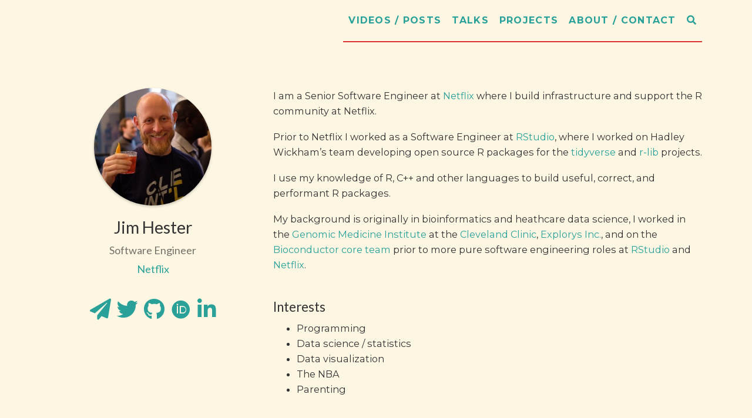

--- FILE ---
content_type: text/html;charset=UTF-8
request_url: https://www.jimhester.com/
body_size: 59648
content:
<!DOCTYPE html><html lang="en-us"><head>

  <meta charset="utf-8">
  <meta name="viewport" content="width=device-width, initial-scale=1">
  <meta http-equiv="X-UA-Compatible" content="IE=edge">
  <meta name="generator" content="Source Themes Academic 4.3.1">

  

  
  
  
  
  
    
    
    
  
  

  <meta name="author" content="Jim Hester">

  
  
  
    
  
  <meta name="description" content="Personal website of Jim Hester where I blog about data science and programming in R.">

  
  <link rel="alternate" hreflang="en-us" href="/">

  


  

  
  
  
  <meta name="theme-color" content="#268bd2">
  

  
  
  
  
    
    <link rel="stylesheet" href="https://cdnjs.cloudflare.com/ajax/libs/academicons/1.8.6/css/academicons.min.css" integrity="sha256-uFVgMKfistnJAfoCUQigIl+JfUaP47GrRKjf6CTPVmw=" crossorigin="anonymous">
    <link rel="stylesheet" href="https://use.fontawesome.com/releases/v5.6.0/css/all.css" integrity="sha384-aOkxzJ5uQz7WBObEZcHvV5JvRW3TUc2rNPA7pe3AwnsUohiw1Vj2Rgx2KSOkF5+h" crossorigin="anonymous">
    <link rel="stylesheet" href="https://cdnjs.cloudflare.com/ajax/libs/fancybox/3.2.5/jquery.fancybox.min.css" integrity="sha256-ygkqlh3CYSUri3LhQxzdcm0n1EQvH2Y+U5S2idbLtxs=" crossorigin="anonymous">

    
    
    
      
    
    
      
      
        <link rel="stylesheet" href="https://cdnjs.cloudflare.com/ajax/libs/highlight.js/9.15.6/styles/solarized-light.min.css" crossorigin="anonymous" title="hl-light">
        <link rel="stylesheet" href="https://cdnjs.cloudflare.com/ajax/libs/highlight.js/9.15.6/styles/solarized-light.min.css" crossorigin="anonymous" title="hl-dark" disabled="">
      
    

    

    

  

  
  
  <link rel="stylesheet" href="//fonts.googleapis.com/css?family=Lato:400,400i|Montserrat:400,700|Source+Code+Pro">
  

  
  
  
  <link rel="stylesheet" href="/css/academic.min.fc13935e59bdc19bc6789ae3cbe6eedd.css">

  
    
    
    
    
      
    
    
    
    <link rel="stylesheet" href="/css/academic.419a8168ee01d6461ee3b5271b03f269.css">
  

  
  
    
    
    
    
    
  
  

  
  <link rel="alternate" href="/index.xml" type="application/rss+xml" title="Jim Hester">
  <link rel="feed" href="/index.xml" type="application/rss+xml" title="Jim Hester">
  

  <link rel="manifest" href="/site.webmanifest">
  <link rel="icon" type="image/png" href="/img/icon.png">
  <link rel="apple-touch-icon" type="image/png" href="/img/icon-192.png">

  <link rel="canonical" href="/">

  
  
  
  
    
  
  <meta property="twitter:card" content="summary_large_image">
  
  <meta property="twitter:site" content="@jimhester_">
  <meta property="twitter:creator" content="@jimhester_">
  
  <meta property="og:site_name" content="Jim Hester">
  <meta property="og:url" content="/">
  <meta property="og:title" content="Jim Hester">
  <meta property="og:description" content="Personal website of Jim Hester where I blog about data science and programming in R."><meta property="og:image" content="/img/avatar.jpg">
  <meta property="og:locale" content="en-us">
  
  <meta property="og:updated_time" content="2020-11-14T09:00:00+00:00">
  

  


  





  <title>Jim Hester</title>

</head>


<body id="top" data-spy="scroll" data-target="#navbar-main" data-offset="71">

  <aside class="search-results" id="search">
  <div class="container">
    <section class="search-header">

      <div class="row no-gutters justify-content-between mb-3">
        <div class="col-6">
          <h1>Search</h1>
        </div>
        <div class="col-6 col-search-close">
          <a class="js-search" href="#"><i class="fas fa-times-circle text-muted" aria-hidden="true"></i></a>
        </div>
      </div>

      <div id="search-box">
        
        <input name="q" id="search-query" placeholder="Search..." autocapitalize="off" autocomplete="off" autocorrect="off" role="textbox" spellcheck="false" type="search">
        
      </div>

    </section>
    <section class="section-search-results">

      <div id="search-hits">
        
      </div>

    </section>
  </div>
</aside>


  
<nav class="navbar navbar-light fixed-top navbar-expand-lg py-0" id="navbar-main">
  <div class="container">

    
      <a class="navbar-brand" href="/"></a>
      
      <button type="button" class="navbar-toggler" data-toggle="collapse" data-target="#navbar" aria-controls="navbar" aria-expanded="false" aria-label="Toggle navigation">
        <span><i class="fas fa-bars"></i></span>
      </button>
      

    
    <div class="collapse navbar-collapse" id="navbar">

      
      
      <ul class="navbar-nav ml-auto">
        

        

        
        
        
          
        

        
        
        
        
        
        

        <li class="nav-item">
          <a class="nav-link " href="/post"><span>Videos / Posts</span></a>
        </li>

        
        

        

        
        
        
          
        

        
        
        
        
        
        

        <li class="nav-item">
          <a class="nav-link " href="/talks"><span>Talks</span></a>
        </li>

        
        

        

        
        
        
          
        

        
        
        
        
        
        

        <li class="nav-item">
          <a class="nav-link " href="/projects"><span>Projects</span></a>
        </li>

        
        

        

        
        
        
          
        

        
        
        
        
        
        

        <li class="nav-item">
          <a class="nav-link " href="/contact"><span>About / Contact</span></a>
        </li>

        
        

      

        

        
        <li class="nav-item">
          <a class="nav-link js-search" href="#"><i class="fas fa-search" aria-hidden="true"></i></a>
        </li>
        

        

        

      </ul>

    </div>
  </div>
</nav>


  


<span class="js-widget-page d-none"></span>




  







  
  
  

  

  

  

  

  

  
  

  
  
  

  
  
  
  
  

  
  

  <section id="about" class="home-section wg-about   ">
    <div class="container">
      




  









<div class="row" itemprop="author" itemscope="" itemtype="http://schema.org/Person" itemref="person-email">
  <div class="col-12 col-lg-4">
    <div id="profile">

      
      
      <img class="portrait" src="/authors/jim/avatar_huc31f2231087c3b3c81ce37002edd3500_51204_250x250_fill_q90_lanczos_center.jpg" itemprop="image" alt="Avatar">
      

      <div class="portrait-title">
        <h2 itemprop="name">Jim Hester</h2>
        <h3 itemprop="jobTitle">Software Engineer</h3>

        
        <h3 itemprop="worksFor" itemscope="" itemtype="http://schema.org/Organization">
          <a href="https://www.netflix.com/" target="_blank" itemprop="url" rel="noopener">
          <span itemprop="name">Netflix</span>
          </a>
        </h3>
        
      </div>

      <link itemprop="url" href="">

      <ul class="network-icon" aria-hidden="true">
        
        
        
        
          
        
        
        
        
        
          
        
        <li>
          <a itemprop="sameAs" href="/contact">
            <i class="fas fa-paper-plane big-icon"></i>
          </a>
        </li>
        
        
        
        
          
        
        
        
        
        
          
        
        <li>
          <a itemprop="sameAs" href="https://twitter.com/jimhester_" target="_blank" rel="noopener">
            <i class="fab fa-twitter big-icon"></i>
          </a>
        </li>
        
        
        
        
          
        
        
        
        
        
          
        
        <li>
          <a itemprop="sameAs" href="https://github.com/jimhester" target="_blank" rel="noopener">
            <i class="fab fa-github big-icon"></i>
          </a>
        </li>
        
        
        
        
        
        
        
        
          
        
        <li>
          <a itemprop="sameAs" href="http://orcid.org/0000-0002-2739-7082" target="_blank" rel="noopener">
            <i class="ai ai-orcid big-icon"></i>
          </a>
        </li>
        
        
        
        
          
        
        
        
        
        
          
        
        <li>
          <a itemprop="sameAs" href="https://www.linkedin.com/in/jim-hester/" target="_blank" rel="noopener">
            <i class="fab fa-linkedin-in big-icon"></i>
          </a>
        </li>
        
      </ul>

    </div>
  </div>
  <div class="col-12 col-lg-8" itemprop="description">

    
    

    <p>I am a Senior Software Engineer at <a href="https://netflix.com" target="_blank">Netflix</a> where I build
infrastructure and support the R community at Netflix.</p>

<p>Prior to Netflix I worked as a Software Engineer at <a href="https://rstudio.com" target="_blank">RStudio</a>, where I worked on
Hadley Wickham’s team developing open source R packages for the
<a href="https://www.tidyverse.org/" target="_blank">tidyverse</a> and <a href="https://github.com/r-lib" target="_blank">r-lib</a>
projects.</p>

<p>I use my knowledge of R, C++ and other languages to build useful, correct, and
performant R packages.</p>

<p>My background is originally in bioinformatics and heathcare data science, I worked in the
<a href="https://my.clevelandclinic.org/departments/genomics" target="_blank">Genomic Medicine Institute</a> at the <a href="https://ccf.org/" target="_blank">Cleveland Clinic</a>, <a href="http://explorys.com" target="_blank">Explorys Inc.</a>, and on the <a href="https://www.bioconductor.org/" target="_blank">Bioconductor
core team</a> prior to more pure software engineering roles at <a href="https://www.rstudio.com/" target="_blank">RStudio</a> and <a href="https://www.netflix.com" target="_blank">Netflix</a>.</p>


    <div class="row">

      
      <div class="col-md-5">
        <h3>Interests</h3>
        <ul class="ul-interests">
          
          <li>Programming</li>
          
          <li>Data science / statistics</li>
          
          <li>Data visualization</li>
          
          <li>The NBA</li>
          
          <li>Parenting</li>
          
        </ul>
      </div>
      

      

    </div>
  </div>
</div>

    </div>
  </section>

  
  
  

  

  

  

  

  

  
  

  
  
  

  
  
  
  
  

  
  

  <section id="demo" class="home-section wg-blank   ">
    <div class="container">
      


<div class="row">
  
    <div class="col-lg-12">
      
      
      




<link href="/rmarkdown-libs/ggiraphjs/styles.css" rel="stylesheet">




<style>
ul.nav > li {
  padding-left: 5px;
}
</style>
<ul class="nav nav-tabs">
<li class="active">
<a data-toggle="tab" href="#current">Current</a>
</li>
<li>
<a data-toggle="tab" href="#year-2021">2021</a>
</li>
<li>
<a data-toggle="tab" href="#year-2020">2020</a>
</li>
<li>
<a data-toggle="tab" href="#year-2019">2019</a>
</li>
<li>
<a data-toggle="tab" href="#year-2018">2018</a>
</li>
<li>
<a data-toggle="tab" href="#year-2017">2017</a>
</li>
<li>
<a data-toggle="tab" href="#year-2016">2016</a>
</li>
</ul>
<div class="tab-content">
<div id="current" class="tab-pane fade active show">
<div id="htmlwidget-1" style="" class="girafe html-widget html-widget-static-bound"><style>.tooltip_id8aaf5dd3{position:absolute;pointer-events:none;z-index:999;background: #002b36; opacity: 1; color: #839496; border-radius: 5px; 
  padding: 5px; box-shadow: 3px 3px 5px 0px #888888;
  font-size: 12px; border-width 2px; border-color: #002b36;}
.hover_id8aaf5dd3{fill:orange;stroke:gray;}
.clicked_id8aaf5dd3{fill:red;stroke:gray;}
</style><div class="girafe_container_std"><!--?xml version="1.0" encoding="UTF-8"?-->
<svg xmlns="http://www.w3.org/2000/svg" xmlns:xlink="http://www.w3.org/1999/xlink" id="id8aaf5dd3" viewBox="0 0 432.00 144.00" style="width: 100%; height: 100%; margin-left: auto; margin-right: auto; max-width: unset; max-height: unset; min-width: unset; min-height: unset;">
  <g>
    <defs>
      <clipPath id="cl_idfe6b572476b920220409000041_1">
        <rect x="0.00" y="144.00" width="0.00" height="288.00"></rect>
      </clipPath>
    </defs>
    <rect x="0.00" y="0.00" width="432.00" height="144.00" id="1" clip-path="url(#cl_idfe6b572476b920220409000041_1)" fill="#FFFFFF" fill-opacity="1" stroke-width="0.75" stroke="#FFFFFF" stroke-opacity="1" stroke-linejoin="round" stroke-linecap="round"></rect>
    <defs>
      <clipPath id="cl_idfe6b572476b920220409000041_2">
        <rect x="0.00" y="0.00" width="432.00" height="144.00"></rect>
      </clipPath>
    </defs>
    <defs>
      <clipPath id="cl_idfe6b572476b920220409000041_3">
        <rect x="0.00" y="3.16" width="432.00" height="137.67"></rect>
      </clipPath>
    </defs>
    <rect x="0.00" y="3.16" width="432.00" height="137.67" id="2" clip-path="url(#cl_idfe6b572476b920220409000041_3)" fill="#FDF6E3" fill-opacity="1" stroke="none"></rect>
    <defs>
      <clipPath id="cl_idfe6b572476b920220409000041_4">
        <rect x="0.00" y="0.00" width="432.00" height="144.00"></rect>
      </clipPath>
    </defs>
    <defs>
      <clipPath id="cl_idfe6b572476b920220409000041_5">
        <rect x="22.87" y="9.14" width="403.15" height="53.75"></rect>
      </clipPath>
    </defs>
    <rect x="22.87" y="9.14" width="403.15" height="53.75" id="3" clip-path="url(#cl_idfe6b572476b920220409000041_5)" fill="#FDF6E3" fill-opacity="1" stroke-width="0.75" stroke="#93A1A1" stroke-opacity="1" stroke-linejoin="round" stroke-linecap="round"></rect>
    <polyline points="86.27,62.90 86.27,9.14" id="4" clip-path="url(#cl_svg_fe6b9089bd220220409000039_5)" fill="none" stroke-width="0.75" stroke="#EEE8D5" stroke-opacity="1" stroke-linejoin="round" stroke-linecap="round"></polyline>
    <polyline points="176.90,62.90 176.90,9.14" id="5" clip-path="url(#cl_svg_fe6b9089bd220220409000039_5)" fill="none" stroke-width="0.75" stroke="#EEE8D5" stroke-opacity="1" stroke-linejoin="round" stroke-linecap="round"></polyline>
    <polyline points="268.03,62.90 268.03,9.14" id="6" clip-path="url(#cl_svg_fe6b9089bd220220409000039_5)" fill="none" stroke-width="0.75" stroke="#EEE8D5" stroke-opacity="1" stroke-linejoin="round" stroke-linecap="round"></polyline>
    <polyline points="358.17,62.90 358.17,9.14" id="7" clip-path="url(#cl_svg_fe6b9089bd220220409000039_5)" fill="none" stroke-width="0.75" stroke="#EEE8D5" stroke-opacity="1" stroke-linejoin="round" stroke-linecap="round"></polyline>
    <polyline points="22.87,21.09 426.02,21.09" id="8" clip-path="url(#cl_svg_fe6b9089bd220220409000039_5)" fill="none" stroke-width="0.75" stroke="#EEE8D5" stroke-opacity="1" stroke-linejoin="round" stroke-linecap="round"></polyline>
    <polyline points="22.87,36.02 426.02,36.02" id="9" clip-path="url(#cl_svg_fe6b9089bd220220409000039_5)" fill="none" stroke-width="0.75" stroke="#EEE8D5" stroke-opacity="1" stroke-linejoin="round" stroke-linecap="round"></polyline>
    <polyline points="22.87,50.95 426.02,50.95" id="10" clip-path="url(#cl_svg_fe6b9089bd220220409000039_5)" fill="none" stroke-width="0.75" stroke="#EEE8D5" stroke-opacity="1" stroke-linejoin="round" stroke-linecap="round"></polyline>
    <polyline points="41.20,62.90 41.20,9.14" id="11" clip-path="url(#cl_svg_fe6b9089bd220220409000039_5)" fill="none" stroke-width="0.75" stroke="#EEE8D5" stroke-opacity="1" stroke-linejoin="round" stroke-linecap="round"></polyline>
    <polyline points="131.34,62.90 131.34,9.14" id="12" clip-path="url(#cl_svg_fe6b9089bd220220409000039_5)" fill="none" stroke-width="0.75" stroke="#EEE8D5" stroke-opacity="1" stroke-linejoin="round" stroke-linecap="round"></polyline>
    <polyline points="222.47,62.90 222.47,9.14" id="13" clip-path="url(#cl_svg_fe6b9089bd220220409000039_5)" fill="none" stroke-width="0.75" stroke="#EEE8D5" stroke-opacity="1" stroke-linejoin="round" stroke-linecap="round"></polyline>
    <polyline points="313.60,62.90 313.60,9.14" id="14" clip-path="url(#cl_svg_fe6b9089bd220220409000039_5)" fill="none" stroke-width="0.75" stroke="#EEE8D5" stroke-opacity="1" stroke-linejoin="round" stroke-linecap="round"></polyline>
    <polyline points="402.74,62.90 402.74,9.14" id="15" clip-path="url(#cl_svg_fe6b9089bd220220409000039_5)" fill="none" stroke-width="0.75" stroke="#EEE8D5" stroke-opacity="1" stroke-linejoin="round" stroke-linecap="round"></polyline>
    <rect x="41.20" y="55.43" width="5.94" height="5.97" id="16" clip-path="url(#cl_idfe6b572476b920220409000041_5)" fill="#EEE8D5" fill-opacity="1" stroke="none"></rect>
    <rect x="48.13" y="10.64" width="5.94" height="5.97" id="17" clip-path="url(#cl_idfe6b572476b920220409000041_5)" fill="#EEE8D5" fill-opacity="1" stroke="none"></rect>
    <rect x="48.13" y="55.43" width="5.94" height="5.97" id="18" clip-path="url(#cl_idfe6b572476b920220409000041_5)" fill="#EEE8D5" fill-opacity="1" stroke="none"></rect>
    <rect x="55.06" y="25.57" width="5.94" height="5.97" id="19" clip-path="url(#cl_idfe6b572476b920220409000041_5)" fill="#EEE8D5" fill-opacity="1" stroke="none"></rect>
    <rect x="55.06" y="55.43" width="5.94" height="5.97" id="20" clip-path="url(#cl_idfe6b572476b920220409000041_5)" fill="#EEE8D5" fill-opacity="1" stroke="none"></rect>
    <rect x="62.00" y="10.64" width="5.94" height="5.97" id="21" clip-path="url(#cl_idfe6b572476b920220409000041_5)" fill="#EEE8D5" fill-opacity="1" stroke="none"></rect>
    <rect x="68.93" y="10.64" width="5.94" height="5.97" id="22" clip-path="url(#cl_idfe6b572476b920220409000041_5)" fill="#EEE8D5" fill-opacity="1" stroke="none"></rect>
    <rect x="68.93" y="55.43" width="5.94" height="5.97" id="23" clip-path="url(#cl_idfe6b572476b920220409000041_5)" fill="#EEE8D5" fill-opacity="1" stroke="none"></rect>
    <rect x="75.87" y="10.64" width="5.94" height="5.97" id="24" clip-path="url(#cl_idfe6b572476b920220409000041_5)" fill="#EEE8D5" fill-opacity="1" stroke="none"></rect>
    <rect x="75.87" y="55.43" width="5.94" height="5.97" id="25" clip-path="url(#cl_idfe6b572476b920220409000041_5)" fill="#EEE8D5" fill-opacity="1" stroke="none"></rect>
    <rect x="82.80" y="10.64" width="5.94" height="5.97" id="26" clip-path="url(#cl_idfe6b572476b920220409000041_5)" fill="#EEE8D5" fill-opacity="1" stroke="none"></rect>
    <rect x="82.80" y="47.96" width="5.94" height="5.97" id="27" clip-path="url(#cl_idfe6b572476b920220409000041_5)" fill="#EEE8D5" fill-opacity="1" stroke="none"></rect>
    <rect x="82.80" y="55.43" width="5.94" height="5.97" id="28" clip-path="url(#cl_idfe6b572476b920220409000041_5)" fill="#EEE8D5" fill-opacity="1" stroke="none"></rect>
    <rect x="89.73" y="10.64" width="5.94" height="5.97" id="29" clip-path="url(#cl_idfe6b572476b920220409000041_5)" fill="#EEE8D5" fill-opacity="1" stroke="none"></rect>
    <rect x="89.73" y="55.43" width="5.94" height="5.97" id="30" clip-path="url(#cl_idfe6b572476b920220409000041_5)" fill="#EEE8D5" fill-opacity="1" stroke="none"></rect>
    <rect x="96.67" y="18.10" width="5.94" height="5.97" id="31" clip-path="url(#cl_idfe6b572476b920220409000041_5)" fill="#EEE8D5" fill-opacity="1" stroke="none"></rect>
    <rect x="96.67" y="55.43" width="5.94" height="5.97" id="32" clip-path="url(#cl_idfe6b572476b920220409000041_5)" fill="#EEE8D5" fill-opacity="1" stroke="none"></rect>
    <rect x="103.60" y="10.64" width="5.94" height="5.97" id="33" clip-path="url(#cl_idfe6b572476b920220409000041_5)" fill="#EEE8D5" fill-opacity="1" stroke="none"></rect>
    <rect x="103.60" y="55.43" width="5.94" height="5.97" id="34" clip-path="url(#cl_idfe6b572476b920220409000041_5)" fill="#EEE8D5" fill-opacity="1" stroke="none"></rect>
    <rect x="110.53" y="10.64" width="5.94" height="5.97" id="35" clip-path="url(#cl_idfe6b572476b920220409000041_5)" fill="#EEE8D5" fill-opacity="1" stroke="none"></rect>
    <rect x="110.53" y="55.43" width="5.94" height="5.97" id="36" clip-path="url(#cl_idfe6b572476b920220409000041_5)" fill="#EEE8D5" fill-opacity="1" stroke="none"></rect>
    <rect x="117.47" y="10.64" width="5.94" height="5.97" id="37" clip-path="url(#cl_idfe6b572476b920220409000041_5)" fill="#EEE8D5" fill-opacity="1" stroke="none"></rect>
    <rect x="117.47" y="55.43" width="5.94" height="5.97" id="38" clip-path="url(#cl_idfe6b572476b920220409000041_5)" fill="#EEE8D5" fill-opacity="1" stroke="none"></rect>
    <rect x="124.40" y="10.64" width="5.94" height="5.97" id="39" clip-path="url(#cl_idfe6b572476b920220409000041_5)" fill="#EEE8D5" fill-opacity="1" stroke="none"></rect>
    <rect x="124.40" y="55.43" width="5.94" height="5.97" id="40" clip-path="url(#cl_idfe6b572476b920220409000041_5)" fill="#EEE8D5" fill-opacity="1" stroke="none"></rect>
    <rect x="131.34" y="10.64" width="5.94" height="5.97" id="41" clip-path="url(#cl_idfe6b572476b920220409000041_5)" fill="#EEE8D5" fill-opacity="1" stroke="none"></rect>
    <rect x="131.34" y="18.10" width="5.94" height="5.97" id="42" clip-path="url(#cl_idfe6b572476b920220409000041_5)" fill="#EEE8D5" fill-opacity="1" stroke="none"></rect>
    <rect x="131.34" y="55.43" width="5.94" height="5.97" id="43" clip-path="url(#cl_idfe6b572476b920220409000041_5)" fill="#EEE8D5" fill-opacity="1" stroke="none"></rect>
    <rect x="138.27" y="10.64" width="5.94" height="5.97" id="44" clip-path="url(#cl_idfe6b572476b920220409000041_5)" fill="#EEE8D5" fill-opacity="1" stroke="none"></rect>
    <rect x="138.27" y="40.50" width="5.94" height="5.97" id="45" clip-path="url(#cl_idfe6b572476b920220409000041_5)" fill="#EEE8D5" fill-opacity="1" stroke="none"></rect>
    <rect x="138.27" y="55.43" width="5.94" height="5.97" id="46" clip-path="url(#cl_idfe6b572476b920220409000041_5)" fill="#EEE8D5" fill-opacity="1" stroke="none"></rect>
    <rect x="145.20" y="10.64" width="5.94" height="5.97" id="47" clip-path="url(#cl_idfe6b572476b920220409000041_5)" fill="#EEE8D5" fill-opacity="1" stroke="none"></rect>
    <rect x="152.14" y="10.64" width="5.94" height="5.97" id="48" clip-path="url(#cl_idfe6b572476b920220409000041_5)" fill="#EEE8D5" fill-opacity="1" stroke="none"></rect>
    <rect x="152.14" y="55.43" width="5.94" height="5.97" id="49" clip-path="url(#cl_idfe6b572476b920220409000041_5)" fill="#EEE8D5" fill-opacity="1" stroke="none"></rect>
    <rect x="159.07" y="10.64" width="5.94" height="5.97" id="50" clip-path="url(#cl_idfe6b572476b920220409000041_5)" fill="#EEE8D5" fill-opacity="1" stroke="none"></rect>
    <rect x="159.07" y="55.43" width="5.94" height="5.97" id="51" clip-path="url(#cl_idfe6b572476b920220409000041_5)" fill="#EEE8D5" fill-opacity="1" stroke="none"></rect>
    <rect x="166.01" y="10.64" width="5.94" height="5.97" id="52" clip-path="url(#cl_idfe6b572476b920220409000041_5)" fill="#EEE8D5" fill-opacity="1" stroke="none"></rect>
    <rect x="166.01" y="33.03" width="5.94" height="5.97" id="53" clip-path="url(#cl_idfe6b572476b920220409000041_5)" fill="#EEE8D5" fill-opacity="1" stroke="none"></rect>
    <rect x="166.01" y="40.50" width="5.94" height="5.97" id="54" clip-path="url(#cl_idfe6b572476b920220409000041_5)" fill="#EEE8D5" fill-opacity="1" stroke="none"></rect>
    <rect x="166.01" y="47.96" width="5.94" height="5.97" id="55" clip-path="url(#cl_idfe6b572476b920220409000041_5)" fill="#EEE8D5" fill-opacity="1" stroke="none"></rect>
    <rect x="166.01" y="55.43" width="5.94" height="5.97" id="56" clip-path="url(#cl_idfe6b572476b920220409000041_5)" fill="#EEE8D5" fill-opacity="1" stroke="none"></rect>
    <rect x="172.94" y="10.64" width="5.94" height="5.97" id="57" clip-path="url(#cl_idfe6b572476b920220409000041_5)" fill="#EEE8D5" fill-opacity="1" stroke="none"></rect>
    <rect x="172.94" y="55.43" width="5.94" height="5.97" id="58" clip-path="url(#cl_idfe6b572476b920220409000041_5)" fill="#EEE8D5" fill-opacity="1" stroke="none"></rect>
    <rect x="179.87" y="10.64" width="5.94" height="5.97" id="59" clip-path="url(#cl_idfe6b572476b920220409000041_5)" fill="#EEE8D5" fill-opacity="1" stroke="none"></rect>
    <rect x="179.87" y="55.43" width="5.94" height="5.97" id="60" clip-path="url(#cl_idfe6b572476b920220409000041_5)" fill="#EEE8D5" fill-opacity="1" stroke="none"></rect>
    <rect x="186.81" y="10.64" width="5.94" height="5.97" id="61" clip-path="url(#cl_idfe6b572476b920220409000041_5)" fill="#EEE8D5" fill-opacity="1" stroke="none"></rect>
    <rect x="186.81" y="40.50" width="5.94" height="5.97" id="62" clip-path="url(#cl_idfe6b572476b920220409000041_5)" fill="#EEE8D5" fill-opacity="1" stroke="none"></rect>
    <rect x="186.81" y="47.96" width="5.94" height="5.97" id="63" clip-path="url(#cl_idfe6b572476b920220409000041_5)" fill="#EEE8D5" fill-opacity="1" stroke="none"></rect>
    <rect x="186.81" y="55.43" width="5.94" height="5.97" id="64" clip-path="url(#cl_idfe6b572476b920220409000041_5)" fill="#EEE8D5" fill-opacity="1" stroke="none"></rect>
    <rect x="193.74" y="10.64" width="5.94" height="5.97" id="65" clip-path="url(#cl_idfe6b572476b920220409000041_5)" fill="#EEE8D5" fill-opacity="1" stroke="none"></rect>
    <rect x="193.74" y="18.10" width="5.94" height="5.97" id="66" clip-path="url(#cl_idfe6b572476b920220409000041_5)" fill="#EEE8D5" fill-opacity="1" stroke="none"></rect>
    <rect x="200.67" y="10.64" width="5.94" height="5.97" id="67" clip-path="url(#cl_idfe6b572476b920220409000041_5)" fill="#EEE8D5" fill-opacity="1" stroke="none"></rect>
    <rect x="200.67" y="55.43" width="5.94" height="5.97" id="68" clip-path="url(#cl_idfe6b572476b920220409000041_5)" fill="#EEE8D5" fill-opacity="1" stroke="none"></rect>
    <rect x="207.61" y="10.64" width="5.94" height="5.97" id="69" clip-path="url(#cl_idfe6b572476b920220409000041_5)" fill="#EEE8D5" fill-opacity="1" stroke="none"></rect>
    <rect x="207.61" y="55.43" width="5.94" height="5.97" id="70" clip-path="url(#cl_idfe6b572476b920220409000041_5)" fill="#EEE8D5" fill-opacity="1" stroke="none"></rect>
    <rect x="214.54" y="10.64" width="5.94" height="5.97" id="71" clip-path="url(#cl_idfe6b572476b920220409000041_5)" fill="#EEE8D5" fill-opacity="1" stroke="none"></rect>
    <rect x="214.54" y="55.43" width="5.94" height="5.97" id="72" clip-path="url(#cl_idfe6b572476b920220409000041_5)" fill="#EEE8D5" fill-opacity="1" stroke="none"></rect>
    <rect x="221.48" y="10.64" width="5.94" height="5.97" id="73" clip-path="url(#cl_idfe6b572476b920220409000041_5)" fill="#EEE8D5" fill-opacity="1" stroke="none"></rect>
    <rect x="221.48" y="55.43" width="5.94" height="5.97" id="74" clip-path="url(#cl_idfe6b572476b920220409000041_5)" fill="#EEE8D5" fill-opacity="1" stroke="none"></rect>
    <rect x="228.41" y="10.64" width="5.94" height="5.97" id="75" clip-path="url(#cl_idfe6b572476b920220409000041_5)" fill="#EEE8D5" fill-opacity="1" stroke="none"></rect>
    <rect x="228.41" y="55.43" width="5.94" height="5.97" id="76" clip-path="url(#cl_idfe6b572476b920220409000041_5)" fill="#EEE8D5" fill-opacity="1" stroke="none"></rect>
    <rect x="235.34" y="10.64" width="5.94" height="5.97" id="77" clip-path="url(#cl_idfe6b572476b920220409000041_5)" fill="#EEE8D5" fill-opacity="1" stroke="none"></rect>
    <rect x="235.34" y="55.43" width="5.94" height="5.97" id="78" clip-path="url(#cl_idfe6b572476b920220409000041_5)" fill="#EEE8D5" fill-opacity="1" stroke="none"></rect>
    <rect x="242.28" y="10.64" width="5.94" height="5.97" id="79" clip-path="url(#cl_idfe6b572476b920220409000041_5)" fill="#EEE8D5" fill-opacity="1" stroke="none"></rect>
    <rect x="242.28" y="55.43" width="5.94" height="5.97" id="80" clip-path="url(#cl_idfe6b572476b920220409000041_5)" fill="#EEE8D5" fill-opacity="1" stroke="none"></rect>
    <rect x="249.21" y="10.64" width="5.94" height="5.97" id="81" clip-path="url(#cl_idfe6b572476b920220409000041_5)" fill="#EEE8D5" fill-opacity="1" stroke="none"></rect>
    <rect x="249.21" y="25.57" width="5.94" height="5.97" id="82" clip-path="url(#cl_idfe6b572476b920220409000041_5)" fill="#EEE8D5" fill-opacity="1" stroke="none"></rect>
    <rect x="256.14" y="10.64" width="5.94" height="5.97" id="83" clip-path="url(#cl_idfe6b572476b920220409000041_5)" fill="#EEE8D5" fill-opacity="1" stroke="none"></rect>
    <rect x="256.14" y="55.43" width="5.94" height="5.97" id="84" clip-path="url(#cl_idfe6b572476b920220409000041_5)" fill="#EEE8D5" fill-opacity="1" stroke="none"></rect>
    <rect x="263.08" y="10.64" width="5.94" height="5.97" id="85" clip-path="url(#cl_idfe6b572476b920220409000041_5)" fill="#EEE8D5" fill-opacity="1" stroke="none"></rect>
    <rect x="263.08" y="55.43" width="5.94" height="5.97" id="86" clip-path="url(#cl_idfe6b572476b920220409000041_5)" fill="#EEE8D5" fill-opacity="1" stroke="none"></rect>
    <rect x="270.01" y="10.64" width="5.94" height="5.97" id="87" clip-path="url(#cl_idfe6b572476b920220409000041_5)" fill="#EEE8D5" fill-opacity="1" stroke="none"></rect>
    <rect x="270.01" y="40.50" width="5.94" height="5.97" id="88" clip-path="url(#cl_idfe6b572476b920220409000041_5)" fill="#EEE8D5" fill-opacity="1" stroke="none"></rect>
    <rect x="270.01" y="55.43" width="5.94" height="5.97" id="89" clip-path="url(#cl_idfe6b572476b920220409000041_5)" fill="#EEE8D5" fill-opacity="1" stroke="none"></rect>
    <rect x="276.95" y="10.64" width="5.94" height="5.97" id="90" clip-path="url(#cl_idfe6b572476b920220409000041_5)" fill="#EEE8D5" fill-opacity="1" stroke="none"></rect>
    <rect x="276.95" y="33.03" width="5.94" height="5.97" id="91" clip-path="url(#cl_idfe6b572476b920220409000041_5)" fill="#EEE8D5" fill-opacity="1" stroke="none"></rect>
    <rect x="276.95" y="40.50" width="5.94" height="5.97" id="92" clip-path="url(#cl_idfe6b572476b920220409000041_5)" fill="#EEE8D5" fill-opacity="1" stroke="none"></rect>
    <rect x="276.95" y="55.43" width="5.94" height="5.97" id="93" clip-path="url(#cl_idfe6b572476b920220409000041_5)" fill="#EEE8D5" fill-opacity="1" stroke="none"></rect>
    <rect x="283.88" y="10.64" width="5.94" height="5.97" id="94" clip-path="url(#cl_idfe6b572476b920220409000041_5)" fill="#EEE8D5" fill-opacity="1" stroke="none"></rect>
    <rect x="283.88" y="18.10" width="5.94" height="5.97" id="95" clip-path="url(#cl_idfe6b572476b920220409000041_5)" fill="#EEE8D5" fill-opacity="1" stroke="none"></rect>
    <rect x="283.88" y="25.57" width="5.94" height="5.97" id="96" clip-path="url(#cl_idfe6b572476b920220409000041_5)" fill="#EEE8D5" fill-opacity="1" stroke="none"></rect>
    <rect x="283.88" y="55.43" width="5.94" height="5.97" id="97" clip-path="url(#cl_idfe6b572476b920220409000041_5)" fill="#EEE8D5" fill-opacity="1" stroke="none"></rect>
    <rect x="290.81" y="10.64" width="5.94" height="5.97" id="98" clip-path="url(#cl_idfe6b572476b920220409000041_5)" fill="#EEE8D5" fill-opacity="1" stroke="none"></rect>
    <rect x="290.81" y="18.10" width="5.94" height="5.97" id="99" clip-path="url(#cl_idfe6b572476b920220409000041_5)" fill="#EEE8D5" fill-opacity="1" stroke="none"></rect>
    <rect x="290.81" y="55.43" width="5.94" height="5.97" id="100" clip-path="url(#cl_idfe6b572476b920220409000041_5)" fill="#EEE8D5" fill-opacity="1" stroke="none"></rect>
    <rect x="297.75" y="10.64" width="5.94" height="5.97" id="101" clip-path="url(#cl_idfe6b572476b920220409000041_5)" fill="#EEE8D5" fill-opacity="1" stroke="none"></rect>
    <rect x="297.75" y="25.57" width="5.94" height="5.97" id="102" clip-path="url(#cl_idfe6b572476b920220409000041_5)" fill="#EEE8D5" fill-opacity="1" stroke="none"></rect>
    <rect x="297.75" y="33.03" width="5.94" height="5.97" id="103" clip-path="url(#cl_idfe6b572476b920220409000041_5)" fill="#EEE8D5" fill-opacity="1" stroke="none"></rect>
    <rect x="297.75" y="40.50" width="5.94" height="5.97" id="104" clip-path="url(#cl_idfe6b572476b920220409000041_5)" fill="#EEE8D5" fill-opacity="1" stroke="none"></rect>
    <rect x="297.75" y="47.96" width="5.94" height="5.97" id="105" clip-path="url(#cl_idfe6b572476b920220409000041_5)" fill="#EEE8D5" fill-opacity="1" stroke="none"></rect>
    <rect x="297.75" y="55.43" width="5.94" height="5.97" id="106" clip-path="url(#cl_idfe6b572476b920220409000041_5)" fill="#EEE8D5" fill-opacity="1" stroke="none"></rect>
    <rect x="304.68" y="10.64" width="5.94" height="5.97" id="107" clip-path="url(#cl_idfe6b572476b920220409000041_5)" fill="#EEE8D5" fill-opacity="1" stroke="none"></rect>
    <rect x="304.68" y="18.10" width="5.94" height="5.97" id="108" clip-path="url(#cl_idfe6b572476b920220409000041_5)" fill="#EEE8D5" fill-opacity="1" stroke="none"></rect>
    <rect x="304.68" y="25.57" width="5.94" height="5.97" id="109" clip-path="url(#cl_idfe6b572476b920220409000041_5)" fill="#EEE8D5" fill-opacity="1" stroke="none"></rect>
    <rect x="304.68" y="33.03" width="5.94" height="5.97" id="110" clip-path="url(#cl_idfe6b572476b920220409000041_5)" fill="#EEE8D5" fill-opacity="1" stroke="none"></rect>
    <rect x="304.68" y="40.50" width="5.94" height="5.97" id="111" clip-path="url(#cl_idfe6b572476b920220409000041_5)" fill="#EEE8D5" fill-opacity="1" stroke="none"></rect>
    <rect x="304.68" y="47.96" width="5.94" height="5.97" id="112" clip-path="url(#cl_idfe6b572476b920220409000041_5)" fill="#EEE8D5" fill-opacity="1" stroke="none"></rect>
    <rect x="304.68" y="55.43" width="5.94" height="5.97" id="113" clip-path="url(#cl_idfe6b572476b920220409000041_5)" fill="#EEE8D5" fill-opacity="1" stroke="none"></rect>
    <rect x="311.61" y="10.64" width="5.94" height="5.97" id="114" clip-path="url(#cl_idfe6b572476b920220409000041_5)" fill="#EEE8D5" fill-opacity="1" stroke="none"></rect>
    <rect x="311.61" y="25.57" width="5.94" height="5.97" id="115" clip-path="url(#cl_idfe6b572476b920220409000041_5)" fill="#EEE8D5" fill-opacity="1" stroke="none"></rect>
    <rect x="311.61" y="33.03" width="5.94" height="5.97" id="116" clip-path="url(#cl_idfe6b572476b920220409000041_5)" fill="#EEE8D5" fill-opacity="1" stroke="none"></rect>
    <rect x="311.61" y="40.50" width="5.94" height="5.97" id="117" clip-path="url(#cl_idfe6b572476b920220409000041_5)" fill="#EEE8D5" fill-opacity="1" stroke="none"></rect>
    <rect x="311.61" y="55.43" width="5.94" height="5.97" id="118" clip-path="url(#cl_idfe6b572476b920220409000041_5)" fill="#EEE8D5" fill-opacity="1" stroke="none"></rect>
    <rect x="318.55" y="10.64" width="5.94" height="5.97" id="119" clip-path="url(#cl_idfe6b572476b920220409000041_5)" fill="#EEE8D5" fill-opacity="1" stroke="none"></rect>
    <rect x="318.55" y="18.10" width="5.94" height="5.97" id="120" clip-path="url(#cl_idfe6b572476b920220409000041_5)" fill="#EEE8D5" fill-opacity="1" stroke="none"></rect>
    <rect x="318.55" y="25.57" width="5.94" height="5.97" id="121" clip-path="url(#cl_idfe6b572476b920220409000041_5)" fill="#EEE8D5" fill-opacity="1" stroke="none"></rect>
    <rect x="318.55" y="33.03" width="5.94" height="5.97" id="122" clip-path="url(#cl_idfe6b572476b920220409000041_5)" fill="#EEE8D5" fill-opacity="1" stroke="none"></rect>
    <rect x="318.55" y="40.50" width="5.94" height="5.97" id="123" clip-path="url(#cl_idfe6b572476b920220409000041_5)" fill="#EEE8D5" fill-opacity="1" stroke="none"></rect>
    <rect x="318.55" y="47.96" width="5.94" height="5.97" id="124" clip-path="url(#cl_idfe6b572476b920220409000041_5)" fill="#EEE8D5" fill-opacity="1" stroke="none"></rect>
    <rect x="318.55" y="55.43" width="5.94" height="5.97" id="125" clip-path="url(#cl_idfe6b572476b920220409000041_5)" fill="#EEE8D5" fill-opacity="1" stroke="none"></rect>
    <rect x="325.48" y="10.64" width="5.94" height="5.97" id="126" clip-path="url(#cl_idfe6b572476b920220409000041_5)" fill="#EEE8D5" fill-opacity="1" stroke="none"></rect>
    <rect x="325.48" y="18.10" width="5.94" height="5.97" id="127" clip-path="url(#cl_idfe6b572476b920220409000041_5)" fill="#EEE8D5" fill-opacity="1" stroke="none"></rect>
    <rect x="325.48" y="25.57" width="5.94" height="5.97" id="128" clip-path="url(#cl_idfe6b572476b920220409000041_5)" fill="#EEE8D5" fill-opacity="1" stroke="none"></rect>
    <rect x="325.48" y="33.03" width="5.94" height="5.97" id="129" clip-path="url(#cl_idfe6b572476b920220409000041_5)" fill="#EEE8D5" fill-opacity="1" stroke="none"></rect>
    <rect x="325.48" y="40.50" width="5.94" height="5.97" id="130" clip-path="url(#cl_idfe6b572476b920220409000041_5)" fill="#EEE8D5" fill-opacity="1" stroke="none"></rect>
    <rect x="325.48" y="47.96" width="5.94" height="5.97" id="131" clip-path="url(#cl_idfe6b572476b920220409000041_5)" fill="#EEE8D5" fill-opacity="1" stroke="none"></rect>
    <rect x="332.42" y="10.64" width="5.94" height="5.97" id="132" clip-path="url(#cl_idfe6b572476b920220409000041_5)" fill="#EEE8D5" fill-opacity="1" stroke="none"></rect>
    <rect x="332.42" y="18.10" width="5.94" height="5.97" id="133" clip-path="url(#cl_idfe6b572476b920220409000041_5)" fill="#EEE8D5" fill-opacity="1" stroke="none"></rect>
    <rect x="332.42" y="25.57" width="5.94" height="5.97" id="134" clip-path="url(#cl_idfe6b572476b920220409000041_5)" fill="#EEE8D5" fill-opacity="1" stroke="none"></rect>
    <rect x="332.42" y="33.03" width="5.94" height="5.97" id="135" clip-path="url(#cl_idfe6b572476b920220409000041_5)" fill="#EEE8D5" fill-opacity="1" stroke="none"></rect>
    <rect x="332.42" y="40.50" width="5.94" height="5.97" id="136" clip-path="url(#cl_idfe6b572476b920220409000041_5)" fill="#EEE8D5" fill-opacity="1" stroke="none"></rect>
    <rect x="332.42" y="47.96" width="5.94" height="5.97" id="137" clip-path="url(#cl_idfe6b572476b920220409000041_5)" fill="#EEE8D5" fill-opacity="1" stroke="none"></rect>
    <rect x="332.42" y="55.43" width="5.94" height="5.97" id="138" clip-path="url(#cl_idfe6b572476b920220409000041_5)" fill="#EEE8D5" fill-opacity="1" stroke="none"></rect>
    <rect x="339.35" y="18.10" width="5.94" height="5.97" id="139" clip-path="url(#cl_idfe6b572476b920220409000041_5)" fill="#EEE8D5" fill-opacity="1" stroke="none"></rect>
    <rect x="339.35" y="25.57" width="5.94" height="5.97" id="140" clip-path="url(#cl_idfe6b572476b920220409000041_5)" fill="#EEE8D5" fill-opacity="1" stroke="none"></rect>
    <rect x="339.35" y="40.50" width="5.94" height="5.97" id="141" clip-path="url(#cl_idfe6b572476b920220409000041_5)" fill="#EEE8D5" fill-opacity="1" stroke="none"></rect>
    <rect x="339.35" y="47.96" width="5.94" height="5.97" id="142" clip-path="url(#cl_idfe6b572476b920220409000041_5)" fill="#EEE8D5" fill-opacity="1" stroke="none"></rect>
    <rect x="339.35" y="55.43" width="5.94" height="5.97" id="143" clip-path="url(#cl_idfe6b572476b920220409000041_5)" fill="#EEE8D5" fill-opacity="1" stroke="none"></rect>
    <rect x="346.28" y="10.64" width="5.94" height="5.97" id="144" clip-path="url(#cl_idfe6b572476b920220409000041_5)" fill="#EEE8D5" fill-opacity="1" stroke="none"></rect>
    <rect x="346.28" y="25.57" width="5.94" height="5.97" id="145" clip-path="url(#cl_idfe6b572476b920220409000041_5)" fill="#EEE8D5" fill-opacity="1" stroke="none"></rect>
    <rect x="346.28" y="33.03" width="5.94" height="5.97" id="146" clip-path="url(#cl_idfe6b572476b920220409000041_5)" fill="#EEE8D5" fill-opacity="1" stroke="none"></rect>
    <rect x="346.28" y="40.50" width="5.94" height="5.97" id="147" clip-path="url(#cl_idfe6b572476b920220409000041_5)" fill="#EEE8D5" fill-opacity="1" stroke="none"></rect>
    <rect x="346.28" y="55.43" width="5.94" height="5.97" id="148" clip-path="url(#cl_idfe6b572476b920220409000041_5)" fill="#EEE8D5" fill-opacity="1" stroke="none"></rect>
    <rect x="353.22" y="10.64" width="5.94" height="5.97" id="149" clip-path="url(#cl_idfe6b572476b920220409000041_5)" fill="#EEE8D5" fill-opacity="1" stroke="none"></rect>
    <rect x="353.22" y="18.10" width="5.94" height="5.97" id="150" clip-path="url(#cl_idfe6b572476b920220409000041_5)" fill="#EEE8D5" fill-opacity="1" stroke="none"></rect>
    <rect x="353.22" y="25.57" width="5.94" height="5.97" id="151" clip-path="url(#cl_idfe6b572476b920220409000041_5)" fill="#EEE8D5" fill-opacity="1" stroke="none"></rect>
    <rect x="353.22" y="33.03" width="5.94" height="5.97" id="152" clip-path="url(#cl_idfe6b572476b920220409000041_5)" fill="#EEE8D5" fill-opacity="1" stroke="none"></rect>
    <rect x="353.22" y="40.50" width="5.94" height="5.97" id="153" clip-path="url(#cl_idfe6b572476b920220409000041_5)" fill="#EEE8D5" fill-opacity="1" stroke="none"></rect>
    <rect x="353.22" y="47.96" width="5.94" height="5.97" id="154" clip-path="url(#cl_idfe6b572476b920220409000041_5)" fill="#EEE8D5" fill-opacity="1" stroke="none"></rect>
    <rect x="353.22" y="55.43" width="5.94" height="5.97" id="155" clip-path="url(#cl_idfe6b572476b920220409000041_5)" fill="#EEE8D5" fill-opacity="1" stroke="none"></rect>
    <rect x="360.15" y="18.10" width="5.94" height="5.97" id="156" clip-path="url(#cl_idfe6b572476b920220409000041_5)" fill="#EEE8D5" fill-opacity="1" stroke="none"></rect>
    <rect x="360.15" y="33.03" width="5.94" height="5.97" id="157" clip-path="url(#cl_idfe6b572476b920220409000041_5)" fill="#EEE8D5" fill-opacity="1" stroke="none"></rect>
    <rect x="360.15" y="47.96" width="5.94" height="5.97" id="158" clip-path="url(#cl_idfe6b572476b920220409000041_5)" fill="#EEE8D5" fill-opacity="1" stroke="none"></rect>
    <rect x="360.15" y="55.43" width="5.94" height="5.97" id="159" clip-path="url(#cl_idfe6b572476b920220409000041_5)" fill="#EEE8D5" fill-opacity="1" stroke="none"></rect>
    <rect x="367.09" y="10.64" width="5.94" height="5.97" id="160" clip-path="url(#cl_idfe6b572476b920220409000041_5)" fill="#EEE8D5" fill-opacity="1" stroke="none"></rect>
    <rect x="367.09" y="18.10" width="5.94" height="5.97" id="161" clip-path="url(#cl_idfe6b572476b920220409000041_5)" fill="#EEE8D5" fill-opacity="1" stroke="none"></rect>
    <rect x="367.09" y="25.57" width="5.94" height="5.97" id="162" clip-path="url(#cl_idfe6b572476b920220409000041_5)" fill="#EEE8D5" fill-opacity="1" stroke="none"></rect>
    <rect x="367.09" y="33.03" width="5.94" height="5.97" id="163" clip-path="url(#cl_idfe6b572476b920220409000041_5)" fill="#EEE8D5" fill-opacity="1" stroke="none"></rect>
    <rect x="367.09" y="47.96" width="5.94" height="5.97" id="164" clip-path="url(#cl_idfe6b572476b920220409000041_5)" fill="#EEE8D5" fill-opacity="1" stroke="none"></rect>
    <rect x="367.09" y="55.43" width="5.94" height="5.97" id="165" clip-path="url(#cl_idfe6b572476b920220409000041_5)" fill="#EEE8D5" fill-opacity="1" stroke="none"></rect>
    <rect x="374.02" y="10.64" width="5.94" height="5.97" id="166" clip-path="url(#cl_idfe6b572476b920220409000041_5)" fill="#EEE8D5" fill-opacity="1" stroke="none"></rect>
    <rect x="374.02" y="18.10" width="5.94" height="5.97" id="167" clip-path="url(#cl_idfe6b572476b920220409000041_5)" fill="#EEE8D5" fill-opacity="1" stroke="none"></rect>
    <rect x="374.02" y="33.03" width="5.94" height="5.97" id="168" clip-path="url(#cl_idfe6b572476b920220409000041_5)" fill="#EEE8D5" fill-opacity="1" stroke="none"></rect>
    <rect x="374.02" y="40.50" width="5.94" height="5.97" id="169" clip-path="url(#cl_idfe6b572476b920220409000041_5)" fill="#EEE8D5" fill-opacity="1" stroke="none"></rect>
    <rect x="374.02" y="47.96" width="5.94" height="5.97" id="170" clip-path="url(#cl_idfe6b572476b920220409000041_5)" fill="#EEE8D5" fill-opacity="1" stroke="none"></rect>
    <rect x="374.02" y="55.43" width="5.94" height="5.97" id="171" clip-path="url(#cl_idfe6b572476b920220409000041_5)" fill="#EEE8D5" fill-opacity="1" stroke="none"></rect>
    <rect x="380.95" y="10.64" width="5.94" height="5.97" id="172" clip-path="url(#cl_idfe6b572476b920220409000041_5)" fill="#EEE8D5" fill-opacity="1" stroke="none"></rect>
    <rect x="380.95" y="18.10" width="5.94" height="5.97" id="173" clip-path="url(#cl_idfe6b572476b920220409000041_5)" fill="#EEE8D5" fill-opacity="1" stroke="none"></rect>
    <rect x="380.95" y="25.57" width="5.94" height="5.97" id="174" clip-path="url(#cl_idfe6b572476b920220409000041_5)" fill="#EEE8D5" fill-opacity="1" stroke="none"></rect>
    <rect x="380.95" y="33.03" width="5.94" height="5.97" id="175" clip-path="url(#cl_idfe6b572476b920220409000041_5)" fill="#EEE8D5" fill-opacity="1" stroke="none"></rect>
    <rect x="380.95" y="40.50" width="5.94" height="5.97" id="176" clip-path="url(#cl_idfe6b572476b920220409000041_5)" fill="#EEE8D5" fill-opacity="1" stroke="none"></rect>
    <rect x="380.95" y="47.96" width="5.94" height="5.97" id="177" clip-path="url(#cl_idfe6b572476b920220409000041_5)" fill="#EEE8D5" fill-opacity="1" stroke="none"></rect>
    <rect x="380.95" y="55.43" width="5.94" height="5.97" id="178" clip-path="url(#cl_idfe6b572476b920220409000041_5)" fill="#EEE8D5" fill-opacity="1" stroke="none"></rect>
    <rect x="387.89" y="10.64" width="5.94" height="5.97" id="179" clip-path="url(#cl_idfe6b572476b920220409000041_5)" fill="#EEE8D5" fill-opacity="1" stroke="none"></rect>
    <rect x="387.89" y="18.10" width="5.94" height="5.97" id="180" clip-path="url(#cl_idfe6b572476b920220409000041_5)" fill="#EEE8D5" fill-opacity="1" stroke="none"></rect>
    <rect x="387.89" y="25.57" width="5.94" height="5.97" id="181" clip-path="url(#cl_idfe6b572476b920220409000041_5)" fill="#EEE8D5" fill-opacity="1" stroke="none"></rect>
    <rect x="387.89" y="33.03" width="5.94" height="5.97" id="182" clip-path="url(#cl_idfe6b572476b920220409000041_5)" fill="#EEE8D5" fill-opacity="1" stroke="none"></rect>
    <rect x="387.89" y="40.50" width="5.94" height="5.97" id="183" clip-path="url(#cl_idfe6b572476b920220409000041_5)" fill="#EEE8D5" fill-opacity="1" stroke="none"></rect>
    <rect x="387.89" y="47.96" width="5.94" height="5.97" id="184" clip-path="url(#cl_idfe6b572476b920220409000041_5)" fill="#EEE8D5" fill-opacity="1" stroke="none"></rect>
    <rect x="387.89" y="55.43" width="5.94" height="5.97" id="185" clip-path="url(#cl_idfe6b572476b920220409000041_5)" fill="#EEE8D5" fill-opacity="1" stroke="none"></rect>
    <rect x="394.82" y="10.64" width="5.94" height="5.97" id="186" clip-path="url(#cl_idfe6b572476b920220409000041_5)" fill="#EEE8D5" fill-opacity="1" stroke="none"></rect>
    <rect x="394.82" y="18.10" width="5.94" height="5.97" id="187" clip-path="url(#cl_idfe6b572476b920220409000041_5)" fill="#EEE8D5" fill-opacity="1" stroke="none"></rect>
    <rect x="394.82" y="25.57" width="5.94" height="5.97" id="188" clip-path="url(#cl_idfe6b572476b920220409000041_5)" fill="#EEE8D5" fill-opacity="1" stroke="none"></rect>
    <rect x="394.82" y="33.03" width="5.94" height="5.97" id="189" clip-path="url(#cl_idfe6b572476b920220409000041_5)" fill="#EEE8D5" fill-opacity="1" stroke="none"></rect>
    <rect x="394.82" y="40.50" width="5.94" height="5.97" id="190" clip-path="url(#cl_idfe6b572476b920220409000041_5)" fill="#EEE8D5" fill-opacity="1" stroke="none"></rect>
    <rect x="394.82" y="47.96" width="5.94" height="5.97" id="191" clip-path="url(#cl_idfe6b572476b920220409000041_5)" fill="#EEE8D5" fill-opacity="1" stroke="none"></rect>
    <rect x="394.82" y="55.43" width="5.94" height="5.97" id="192" clip-path="url(#cl_idfe6b572476b920220409000041_5)" fill="#EEE8D5" fill-opacity="1" stroke="none"></rect>
    <rect x="401.75" y="10.64" width="5.94" height="5.97" id="193" clip-path="url(#cl_idfe6b572476b920220409000041_5)" fill="#EEE8D5" fill-opacity="1" stroke="none"></rect>
    <rect x="401.75" y="18.10" width="5.94" height="5.97" id="194" clip-path="url(#cl_idfe6b572476b920220409000041_5)" fill="#EEE8D5" fill-opacity="1" stroke="none"></rect>
    <rect x="401.75" y="33.03" width="5.94" height="5.97" id="195" clip-path="url(#cl_idfe6b572476b920220409000041_5)" fill="#EEE8D5" fill-opacity="1" stroke="none"></rect>
    <rect x="401.75" y="40.50" width="5.94" height="5.97" id="196" clip-path="url(#cl_idfe6b572476b920220409000041_5)" fill="#EEE8D5" fill-opacity="1" stroke="none"></rect>
    <rect x="401.75" y="47.96" width="5.94" height="5.97" id="197" clip-path="url(#cl_idfe6b572476b920220409000041_5)" fill="#EEE8D5" fill-opacity="1" stroke="none"></rect>
    <rect x="401.75" y="55.43" width="5.94" height="5.97" id="198" clip-path="url(#cl_idfe6b572476b920220409000041_5)" fill="#EEE8D5" fill-opacity="1" stroke="none"></rect>
    <rect x="41.20" y="47.96" width="5.94" height="5.97" id="199" clip-path="url(#cl_idfe6b572476b920220409000041_5)" fill="#859900" fill-opacity="0.6" stroke="none" title="&lt;b&gt;15 contributions&lt;/b&gt; on 2021-04-09" onclick="window.location.assign(&quot;https://github.com/jimhester?from=2021-04-09&amp;to=2021-04-09&amp;tab=overview&quot;)" data-id="1"></rect>
    <rect x="48.13" y="18.10" width="5.94" height="5.97" id="200" clip-path="url(#cl_idfe6b572476b920220409000041_5)" fill="#859900" fill-opacity="0.43" stroke="none" title="&lt;b&gt;6 contributions&lt;/b&gt; on 2021-04-12" onclick="window.location.assign(&quot;https://github.com/jimhester?from=2021-04-12&amp;to=2021-04-12&amp;tab=overview&quot;)" data-id="2"></rect>
    <rect x="48.13" y="25.57" width="5.94" height="5.97" id="201" clip-path="url(#cl_idfe6b572476b920220409000041_5)" fill="#859900" fill-opacity="0.62" stroke="none" title="&lt;b&gt;17 contributions&lt;/b&gt; on 2021-04-13" onclick="window.location.assign(&quot;https://github.com/jimhester?from=2021-04-13&amp;to=2021-04-13&amp;tab=overview&quot;)" data-id="3"></rect>
    <rect x="48.13" y="33.03" width="5.94" height="5.97" id="202" clip-path="url(#cl_idfe6b572476b920220409000041_5)" fill="#859900" fill-opacity="0.53" stroke="none" title="&lt;b&gt;10 contributions&lt;/b&gt; on 2021-04-14" onclick="window.location.assign(&quot;https://github.com/jimhester?from=2021-04-14&amp;to=2021-04-14&amp;tab=overview&quot;)" data-id="4"></rect>
    <rect x="48.13" y="40.50" width="5.94" height="5.97" id="203" clip-path="url(#cl_idfe6b572476b920220409000041_5)" fill="#859900" fill-opacity="0.53" stroke="none" title="&lt;b&gt;10 contributions&lt;/b&gt; on 2021-04-15" onclick="window.location.assign(&quot;https://github.com/jimhester?from=2021-04-15&amp;to=2021-04-15&amp;tab=overview&quot;)" data-id="5"></rect>
    <rect x="48.13" y="47.96" width="5.94" height="5.97" id="204" clip-path="url(#cl_idfe6b572476b920220409000041_5)" fill="#859900" fill-opacity="0.53" stroke="none" title="&lt;b&gt;10 contributions&lt;/b&gt; on 2021-04-16" onclick="window.location.assign(&quot;https://github.com/jimhester?from=2021-04-16&amp;to=2021-04-16&amp;tab=overview&quot;)" data-id="6"></rect>
    <rect x="55.06" y="18.10" width="5.94" height="5.97" id="205" clip-path="url(#cl_idfe6b572476b920220409000041_5)" fill="#859900" fill-opacity="0.71" stroke="none" title="&lt;b&gt;27 contributions&lt;/b&gt; on 2021-04-19" onclick="window.location.assign(&quot;https://github.com/jimhester?from=2021-04-19&amp;to=2021-04-19&amp;tab=overview&quot;)" data-id="7"></rect>
    <rect x="55.06" y="33.03" width="5.94" height="5.97" id="206" clip-path="url(#cl_idfe6b572476b920220409000041_5)" fill="#859900" fill-opacity="0.1" stroke="none" title="&lt;b&gt;1 contributions&lt;/b&gt; on 2021-04-21" onclick="window.location.assign(&quot;https://github.com/jimhester?from=2021-04-21&amp;to=2021-04-21&amp;tab=overview&quot;)" data-id="8"></rect>
    <rect x="55.06" y="40.50" width="5.94" height="5.97" id="207" clip-path="url(#cl_idfe6b572476b920220409000041_5)" fill="#859900" fill-opacity="0.54" stroke="none" title="&lt;b&gt;11 contributions&lt;/b&gt; on 2021-04-22" onclick="window.location.assign(&quot;https://github.com/jimhester?from=2021-04-22&amp;to=2021-04-22&amp;tab=overview&quot;)" data-id="9"></rect>
    <rect x="55.06" y="47.96" width="5.94" height="5.97" id="208" clip-path="url(#cl_idfe6b572476b920220409000041_5)" fill="#859900" fill-opacity="0.4" stroke="none" title="&lt;b&gt;5 contributions&lt;/b&gt; on 2021-04-23" onclick="window.location.assign(&quot;https://github.com/jimhester?from=2021-04-23&amp;to=2021-04-23&amp;tab=overview&quot;)" data-id="10"></rect>
    <rect x="62.00" y="18.10" width="5.94" height="5.97" id="209" clip-path="url(#cl_idfe6b572476b920220409000041_5)" fill="#859900" fill-opacity="0.46" stroke="none" title="&lt;b&gt;7 contributions&lt;/b&gt; on 2021-04-26" onclick="window.location.assign(&quot;https://github.com/jimhester?from=2021-04-26&amp;to=2021-04-26&amp;tab=overview&quot;)" data-id="11"></rect>
    <rect x="62.00" y="25.57" width="5.94" height="5.97" id="210" clip-path="url(#cl_idfe6b572476b920220409000041_5)" fill="#859900" fill-opacity="0.36" stroke="none" title="&lt;b&gt;4 contributions&lt;/b&gt; on 2021-04-27" onclick="window.location.assign(&quot;https://github.com/jimhester?from=2021-04-27&amp;to=2021-04-27&amp;tab=overview&quot;)" data-id="12"></rect>
    <rect x="62.00" y="33.03" width="5.94" height="5.97" id="211" clip-path="url(#cl_idfe6b572476b920220409000041_5)" fill="#859900" fill-opacity="0.53" stroke="none" title="&lt;b&gt;10 contributions&lt;/b&gt; on 2021-04-28" onclick="window.location.assign(&quot;https://github.com/jimhester?from=2021-04-28&amp;to=2021-04-28&amp;tab=overview&quot;)" data-id="13"></rect>
    <rect x="62.00" y="40.50" width="5.94" height="5.97" id="212" clip-path="url(#cl_idfe6b572476b920220409000041_5)" fill="#859900" fill-opacity="0.48" stroke="none" title="&lt;b&gt;8 contributions&lt;/b&gt; on 2021-04-29" onclick="window.location.assign(&quot;https://github.com/jimhester?from=2021-04-29&amp;to=2021-04-29&amp;tab=overview&quot;)" data-id="14"></rect>
    <rect x="62.00" y="47.96" width="5.94" height="5.97" id="213" clip-path="url(#cl_idfe6b572476b920220409000041_5)" fill="#859900" fill-opacity="0.51" stroke="none" title="&lt;b&gt;9 contributions&lt;/b&gt; on 2021-04-30" onclick="window.location.assign(&quot;https://github.com/jimhester?from=2021-04-30&amp;to=2021-04-30&amp;tab=overview&quot;)" data-id="15"></rect>
    <rect x="62.00" y="55.43" width="5.94" height="5.97" id="214" clip-path="url(#cl_idfe6b572476b920220409000041_5)" fill="#859900" fill-opacity="0.1" stroke="none" title="&lt;b&gt;1 contributions&lt;/b&gt; on 2021-05-01" onclick="window.location.assign(&quot;https://github.com/jimhester?from=2021-05-01&amp;to=2021-05-01&amp;tab=overview&quot;)" data-id="16"></rect>
    <rect x="68.93" y="18.10" width="5.94" height="5.97" id="215" clip-path="url(#cl_idfe6b572476b920220409000041_5)" fill="#859900" fill-opacity="0.36" stroke="none" title="&lt;b&gt;4 contributions&lt;/b&gt; on 2021-05-03" onclick="window.location.assign(&quot;https://github.com/jimhester?from=2021-05-03&amp;to=2021-05-03&amp;tab=overview&quot;)" data-id="17"></rect>
    <rect x="68.93" y="25.57" width="5.94" height="5.97" id="216" clip-path="url(#cl_idfe6b572476b920220409000041_5)" fill="#859900" fill-opacity="0.3" stroke="none" title="&lt;b&gt;3 contributions&lt;/b&gt; on 2021-05-04" onclick="window.location.assign(&quot;https://github.com/jimhester?from=2021-05-04&amp;to=2021-05-04&amp;tab=overview&quot;)" data-id="18"></rect>
    <rect x="68.93" y="33.03" width="5.94" height="5.97" id="217" clip-path="url(#cl_idfe6b572476b920220409000041_5)" fill="#859900" fill-opacity="0.53" stroke="none" title="&lt;b&gt;10 contributions&lt;/b&gt; on 2021-05-05" onclick="window.location.assign(&quot;https://github.com/jimhester?from=2021-05-05&amp;to=2021-05-05&amp;tab=overview&quot;)" data-id="19"></rect>
    <rect x="68.93" y="40.50" width="5.94" height="5.97" id="218" clip-path="url(#cl_idfe6b572476b920220409000041_5)" fill="#859900" fill-opacity="0.51" stroke="none" title="&lt;b&gt;9 contributions&lt;/b&gt; on 2021-05-06" onclick="window.location.assign(&quot;https://github.com/jimhester?from=2021-05-06&amp;to=2021-05-06&amp;tab=overview&quot;)" data-id="20"></rect>
    <rect x="68.93" y="47.96" width="5.94" height="5.97" id="219" clip-path="url(#cl_idfe6b572476b920220409000041_5)" fill="#859900" fill-opacity="0.58" stroke="none" title="&lt;b&gt;14 contributions&lt;/b&gt; on 2021-05-07" onclick="window.location.assign(&quot;https://github.com/jimhester?from=2021-05-07&amp;to=2021-05-07&amp;tab=overview&quot;)" data-id="21"></rect>
    <rect x="75.87" y="18.10" width="5.94" height="5.97" id="220" clip-path="url(#cl_idfe6b572476b920220409000041_5)" fill="#859900" fill-opacity="0.54" stroke="none" title="&lt;b&gt;11 contributions&lt;/b&gt; on 2021-05-10" onclick="window.location.assign(&quot;https://github.com/jimhester?from=2021-05-10&amp;to=2021-05-10&amp;tab=overview&quot;)" data-id="22"></rect>
    <rect x="75.87" y="25.57" width="5.94" height="5.97" id="221" clip-path="url(#cl_idfe6b572476b920220409000041_5)" fill="#859900" fill-opacity="0.67" stroke="none" title="&lt;b&gt;22 contributions&lt;/b&gt; on 2021-05-11" onclick="window.location.assign(&quot;https://github.com/jimhester?from=2021-05-11&amp;to=2021-05-11&amp;tab=overview&quot;)" data-id="23"></rect>
    <rect x="75.87" y="33.03" width="5.94" height="5.97" id="222" clip-path="url(#cl_idfe6b572476b920220409000041_5)" fill="#859900" fill-opacity="0.43" stroke="none" title="&lt;b&gt;6 contributions&lt;/b&gt; on 2021-05-12" onclick="window.location.assign(&quot;https://github.com/jimhester?from=2021-05-12&amp;to=2021-05-12&amp;tab=overview&quot;)" data-id="24"></rect>
    <rect x="75.87" y="40.50" width="5.94" height="5.97" id="223" clip-path="url(#cl_idfe6b572476b920220409000041_5)" fill="#859900" fill-opacity="0.57" stroke="none" title="&lt;b&gt;13 contributions&lt;/b&gt; on 2021-05-13" onclick="window.location.assign(&quot;https://github.com/jimhester?from=2021-05-13&amp;to=2021-05-13&amp;tab=overview&quot;)" data-id="25"></rect>
    <rect x="75.87" y="47.96" width="5.94" height="5.97" id="224" clip-path="url(#cl_idfe6b572476b920220409000041_5)" fill="#859900" fill-opacity="0.57" stroke="none" title="&lt;b&gt;13 contributions&lt;/b&gt; on 2021-05-14" onclick="window.location.assign(&quot;https://github.com/jimhester?from=2021-05-14&amp;to=2021-05-14&amp;tab=overview&quot;)" data-id="26"></rect>
    <rect x="82.80" y="18.10" width="5.94" height="5.97" id="225" clip-path="url(#cl_idfe6b572476b920220409000041_5)" fill="#859900" fill-opacity="0.56" stroke="none" title="&lt;b&gt;12 contributions&lt;/b&gt; on 2021-05-17" onclick="window.location.assign(&quot;https://github.com/jimhester?from=2021-05-17&amp;to=2021-05-17&amp;tab=overview&quot;)" data-id="27"></rect>
    <rect x="82.80" y="25.57" width="5.94" height="5.97" id="226" clip-path="url(#cl_idfe6b572476b920220409000041_5)" fill="#859900" fill-opacity="0.7" stroke="none" title="&lt;b&gt;26 contributions&lt;/b&gt; on 2021-05-18" onclick="window.location.assign(&quot;https://github.com/jimhester?from=2021-05-18&amp;to=2021-05-18&amp;tab=overview&quot;)" data-id="28"></rect>
    <rect x="82.80" y="33.03" width="5.94" height="5.97" id="227" clip-path="url(#cl_idfe6b572476b920220409000041_5)" fill="#859900" fill-opacity="0.3" stroke="none" title="&lt;b&gt;3 contributions&lt;/b&gt; on 2021-05-19" onclick="window.location.assign(&quot;https://github.com/jimhester?from=2021-05-19&amp;to=2021-05-19&amp;tab=overview&quot;)" data-id="29"></rect>
    <rect x="82.80" y="40.50" width="5.94" height="5.97" id="228" clip-path="url(#cl_idfe6b572476b920220409000041_5)" fill="#859900" fill-opacity="0.62" stroke="none" title="&lt;b&gt;17 contributions&lt;/b&gt; on 2021-05-20" onclick="window.location.assign(&quot;https://github.com/jimhester?from=2021-05-20&amp;to=2021-05-20&amp;tab=overview&quot;)" data-id="30"></rect>
    <rect x="89.73" y="18.10" width="5.94" height="5.97" id="229" clip-path="url(#cl_idfe6b572476b920220409000041_5)" fill="#859900" fill-opacity="0.51" stroke="none" title="&lt;b&gt;9 contributions&lt;/b&gt; on 2021-05-24" onclick="window.location.assign(&quot;https://github.com/jimhester?from=2021-05-24&amp;to=2021-05-24&amp;tab=overview&quot;)" data-id="31"></rect>
    <rect x="89.73" y="25.57" width="5.94" height="5.97" id="230" clip-path="url(#cl_idfe6b572476b920220409000041_5)" fill="#859900" fill-opacity="0.51" stroke="none" title="&lt;b&gt;9 contributions&lt;/b&gt; on 2021-05-25" onclick="window.location.assign(&quot;https://github.com/jimhester?from=2021-05-25&amp;to=2021-05-25&amp;tab=overview&quot;)" data-id="32"></rect>
    <rect x="89.73" y="33.03" width="5.94" height="5.97" id="231" clip-path="url(#cl_idfe6b572476b920220409000041_5)" fill="#859900" fill-opacity="0.56" stroke="none" title="&lt;b&gt;12 contributions&lt;/b&gt; on 2021-05-26" onclick="window.location.assign(&quot;https://github.com/jimhester?from=2021-05-26&amp;to=2021-05-26&amp;tab=overview&quot;)" data-id="33"></rect>
    <rect x="89.73" y="40.50" width="5.94" height="5.97" id="232" clip-path="url(#cl_idfe6b572476b920220409000041_5)" fill="#859900" fill-opacity="0.53" stroke="none" title="&lt;b&gt;10 contributions&lt;/b&gt; on 2021-05-27" onclick="window.location.assign(&quot;https://github.com/jimhester?from=2021-05-27&amp;to=2021-05-27&amp;tab=overview&quot;)" data-id="34"></rect>
    <rect x="89.73" y="47.96" width="5.94" height="5.97" id="233" clip-path="url(#cl_idfe6b572476b920220409000041_5)" fill="#859900" fill-opacity="0.53" stroke="none" title="&lt;b&gt;10 contributions&lt;/b&gt; on 2021-05-28" onclick="window.location.assign(&quot;https://github.com/jimhester?from=2021-05-28&amp;to=2021-05-28&amp;tab=overview&quot;)" data-id="35"></rect>
    <rect x="96.67" y="10.64" width="5.94" height="5.97" id="234" clip-path="url(#cl_idfe6b572476b920220409000041_5)" fill="#859900" fill-opacity="0.1" stroke="none" title="&lt;b&gt;1 contributions&lt;/b&gt; on 2021-05-30" onclick="window.location.assign(&quot;https://github.com/jimhester?from=2021-05-30&amp;to=2021-05-30&amp;tab=overview&quot;)" data-id="36"></rect>
    <rect x="96.67" y="25.57" width="5.94" height="5.97" id="235" clip-path="url(#cl_idfe6b572476b920220409000041_5)" fill="#859900" fill-opacity="0.64" stroke="none" title="&lt;b&gt;19 contributions&lt;/b&gt; on 2021-06-01" onclick="window.location.assign(&quot;https://github.com/jimhester?from=2021-06-01&amp;to=2021-06-01&amp;tab=overview&quot;)" data-id="37"></rect>
    <rect x="96.67" y="33.03" width="5.94" height="5.97" id="236" clip-path="url(#cl_idfe6b572476b920220409000041_5)" fill="#859900" fill-opacity="0.68" stroke="none" title="&lt;b&gt;23 contributions&lt;/b&gt; on 2021-06-02" onclick="window.location.assign(&quot;https://github.com/jimhester?from=2021-06-02&amp;to=2021-06-02&amp;tab=overview&quot;)" data-id="38"></rect>
    <rect x="96.67" y="40.50" width="5.94" height="5.97" id="237" clip-path="url(#cl_idfe6b572476b920220409000041_5)" fill="#859900" fill-opacity="0.64" stroke="none" title="&lt;b&gt;19 contributions&lt;/b&gt; on 2021-06-03" onclick="window.location.assign(&quot;https://github.com/jimhester?from=2021-06-03&amp;to=2021-06-03&amp;tab=overview&quot;)" data-id="39"></rect>
    <rect x="96.67" y="47.96" width="5.94" height="5.97" id="238" clip-path="url(#cl_idfe6b572476b920220409000041_5)" fill="#859900" fill-opacity="0.43" stroke="none" title="&lt;b&gt;6 contributions&lt;/b&gt; on 2021-06-04" onclick="window.location.assign(&quot;https://github.com/jimhester?from=2021-06-04&amp;to=2021-06-04&amp;tab=overview&quot;)" data-id="40"></rect>
    <rect x="103.60" y="18.10" width="5.94" height="5.97" id="239" clip-path="url(#cl_idfe6b572476b920220409000041_5)" fill="#859900" fill-opacity="0.23" stroke="none" title="&lt;b&gt;2 contributions&lt;/b&gt; on 2021-06-07" onclick="window.location.assign(&quot;https://github.com/jimhester?from=2021-06-07&amp;to=2021-06-07&amp;tab=overview&quot;)" data-id="41"></rect>
    <rect x="103.60" y="25.57" width="5.94" height="5.97" id="240" clip-path="url(#cl_idfe6b572476b920220409000041_5)" fill="#859900" fill-opacity="0.64" stroke="none" title="&lt;b&gt;19 contributions&lt;/b&gt; on 2021-06-08" onclick="window.location.assign(&quot;https://github.com/jimhester?from=2021-06-08&amp;to=2021-06-08&amp;tab=overview&quot;)" data-id="42"></rect>
    <rect x="103.60" y="33.03" width="5.94" height="5.97" id="241" clip-path="url(#cl_idfe6b572476b920220409000041_5)" fill="#859900" fill-opacity="0.51" stroke="none" title="&lt;b&gt;9 contributions&lt;/b&gt; on 2021-06-09" onclick="window.location.assign(&quot;https://github.com/jimhester?from=2021-06-09&amp;to=2021-06-09&amp;tab=overview&quot;)" data-id="43"></rect>
    <rect x="103.60" y="40.50" width="5.94" height="5.97" id="242" clip-path="url(#cl_idfe6b572476b920220409000041_5)" fill="#859900" fill-opacity="0.36" stroke="none" title="&lt;b&gt;4 contributions&lt;/b&gt; on 2021-06-10" onclick="window.location.assign(&quot;https://github.com/jimhester?from=2021-06-10&amp;to=2021-06-10&amp;tab=overview&quot;)" data-id="44"></rect>
    <rect x="103.60" y="47.96" width="5.94" height="5.97" id="243" clip-path="url(#cl_idfe6b572476b920220409000041_5)" fill="#859900" fill-opacity="0.64" stroke="none" title="&lt;b&gt;19 contributions&lt;/b&gt; on 2021-06-11" onclick="window.location.assign(&quot;https://github.com/jimhester?from=2021-06-11&amp;to=2021-06-11&amp;tab=overview&quot;)" data-id="45"></rect>
    <rect x="110.53" y="18.10" width="5.94" height="5.97" id="244" clip-path="url(#cl_idfe6b572476b920220409000041_5)" fill="#859900" fill-opacity="0.58" stroke="none" title="&lt;b&gt;14 contributions&lt;/b&gt; on 2021-06-14" onclick="window.location.assign(&quot;https://github.com/jimhester?from=2021-06-14&amp;to=2021-06-14&amp;tab=overview&quot;)" data-id="46"></rect>
    <rect x="110.53" y="25.57" width="5.94" height="5.97" id="245" clip-path="url(#cl_idfe6b572476b920220409000041_5)" fill="#859900" fill-opacity="0.48" stroke="none" title="&lt;b&gt;8 contributions&lt;/b&gt; on 2021-06-15" onclick="window.location.assign(&quot;https://github.com/jimhester?from=2021-06-15&amp;to=2021-06-15&amp;tab=overview&quot;)" data-id="47"></rect>
    <rect x="110.53" y="33.03" width="5.94" height="5.97" id="246" clip-path="url(#cl_idfe6b572476b920220409000041_5)" fill="#859900" fill-opacity="0.62" stroke="none" title="&lt;b&gt;17 contributions&lt;/b&gt; on 2021-06-16" onclick="window.location.assign(&quot;https://github.com/jimhester?from=2021-06-16&amp;to=2021-06-16&amp;tab=overview&quot;)" data-id="48"></rect>
    <rect x="110.53" y="40.50" width="5.94" height="5.97" id="247" clip-path="url(#cl_idfe6b572476b920220409000041_5)" fill="#859900" fill-opacity="0.65" stroke="none" title="&lt;b&gt;20 contributions&lt;/b&gt; on 2021-06-17" onclick="window.location.assign(&quot;https://github.com/jimhester?from=2021-06-17&amp;to=2021-06-17&amp;tab=overview&quot;)" data-id="49"></rect>
    <rect x="110.53" y="47.96" width="5.94" height="5.97" id="248" clip-path="url(#cl_idfe6b572476b920220409000041_5)" fill="#859900" fill-opacity="0.23" stroke="none" title="&lt;b&gt;2 contributions&lt;/b&gt; on 2021-06-18" onclick="window.location.assign(&quot;https://github.com/jimhester?from=2021-06-18&amp;to=2021-06-18&amp;tab=overview&quot;)" data-id="50"></rect>
    <rect x="117.47" y="18.10" width="5.94" height="5.97" id="249" clip-path="url(#cl_idfe6b572476b920220409000041_5)" fill="#859900" fill-opacity="0.57" stroke="none" title="&lt;b&gt;13 contributions&lt;/b&gt; on 2021-06-21" onclick="window.location.assign(&quot;https://github.com/jimhester?from=2021-06-21&amp;to=2021-06-21&amp;tab=overview&quot;)" data-id="51"></rect>
    <rect x="117.47" y="25.57" width="5.94" height="5.97" id="250" clip-path="url(#cl_idfe6b572476b920220409000041_5)" fill="#859900" fill-opacity="0.58" stroke="none" title="&lt;b&gt;14 contributions&lt;/b&gt; on 2021-06-22" onclick="window.location.assign(&quot;https://github.com/jimhester?from=2021-06-22&amp;to=2021-06-22&amp;tab=overview&quot;)" data-id="52"></rect>
    <rect x="117.47" y="33.03" width="5.94" height="5.97" id="251" clip-path="url(#cl_idfe6b572476b920220409000041_5)" fill="#859900" fill-opacity="0.48" stroke="none" title="&lt;b&gt;8 contributions&lt;/b&gt; on 2021-06-23" onclick="window.location.assign(&quot;https://github.com/jimhester?from=2021-06-23&amp;to=2021-06-23&amp;tab=overview&quot;)" data-id="53"></rect>
    <rect x="117.47" y="40.50" width="5.94" height="5.97" id="252" clip-path="url(#cl_idfe6b572476b920220409000041_5)" fill="#859900" fill-opacity="0.53" stroke="none" title="&lt;b&gt;10 contributions&lt;/b&gt; on 2021-06-24" onclick="window.location.assign(&quot;https://github.com/jimhester?from=2021-06-24&amp;to=2021-06-24&amp;tab=overview&quot;)" data-id="54"></rect>
    <rect x="117.47" y="47.96" width="5.94" height="5.97" id="253" clip-path="url(#cl_idfe6b572476b920220409000041_5)" fill="#859900" fill-opacity="0.46" stroke="none" title="&lt;b&gt;7 contributions&lt;/b&gt; on 2021-06-25" onclick="window.location.assign(&quot;https://github.com/jimhester?from=2021-06-25&amp;to=2021-06-25&amp;tab=overview&quot;)" data-id="55"></rect>
    <rect x="124.40" y="18.10" width="5.94" height="5.97" id="254" clip-path="url(#cl_idfe6b572476b920220409000041_5)" fill="#859900" fill-opacity="0.6" stroke="none" title="&lt;b&gt;15 contributions&lt;/b&gt; on 2021-06-28" onclick="window.location.assign(&quot;https://github.com/jimhester?from=2021-06-28&amp;to=2021-06-28&amp;tab=overview&quot;)" data-id="56"></rect>
    <rect x="124.40" y="25.57" width="5.94" height="5.97" id="255" clip-path="url(#cl_idfe6b572476b920220409000041_5)" fill="#859900" fill-opacity="0.51" stroke="none" title="&lt;b&gt;9 contributions&lt;/b&gt; on 2021-06-29" onclick="window.location.assign(&quot;https://github.com/jimhester?from=2021-06-29&amp;to=2021-06-29&amp;tab=overview&quot;)" data-id="57"></rect>
    <rect x="124.40" y="33.03" width="5.94" height="5.97" id="256" clip-path="url(#cl_idfe6b572476b920220409000041_5)" fill="#859900" fill-opacity="0.56" stroke="none" title="&lt;b&gt;12 contributions&lt;/b&gt; on 2021-06-30" onclick="window.location.assign(&quot;https://github.com/jimhester?from=2021-06-30&amp;to=2021-06-30&amp;tab=overview&quot;)" data-id="58"></rect>
    <rect x="124.40" y="40.50" width="5.94" height="5.97" id="257" clip-path="url(#cl_idfe6b572476b920220409000041_5)" fill="#859900" fill-opacity="0.6" stroke="none" title="&lt;b&gt;15 contributions&lt;/b&gt; on 2021-07-01" onclick="window.location.assign(&quot;https://github.com/jimhester?from=2021-07-01&amp;to=2021-07-01&amp;tab=overview&quot;)" data-id="59"></rect>
    <rect x="124.40" y="47.96" width="5.94" height="5.97" id="258" clip-path="url(#cl_idfe6b572476b920220409000041_5)" fill="#859900" fill-opacity="0.46" stroke="none" title="&lt;b&gt;7 contributions&lt;/b&gt; on 2021-07-02" onclick="window.location.assign(&quot;https://github.com/jimhester?from=2021-07-02&amp;to=2021-07-02&amp;tab=overview&quot;)" data-id="60"></rect>
    <rect x="131.34" y="25.57" width="5.94" height="5.97" id="259" clip-path="url(#cl_idfe6b572476b920220409000041_5)" fill="#859900" fill-opacity="0.43" stroke="none" title="&lt;b&gt;6 contributions&lt;/b&gt; on 2021-07-06" onclick="window.location.assign(&quot;https://github.com/jimhester?from=2021-07-06&amp;to=2021-07-06&amp;tab=overview&quot;)" data-id="61"></rect>
    <rect x="131.34" y="33.03" width="5.94" height="5.97" id="260" clip-path="url(#cl_idfe6b572476b920220409000041_5)" fill="#859900" fill-opacity="0.63" stroke="none" title="&lt;b&gt;18 contributions&lt;/b&gt; on 2021-07-07" onclick="window.location.assign(&quot;https://github.com/jimhester?from=2021-07-07&amp;to=2021-07-07&amp;tab=overview&quot;)" data-id="62"></rect>
    <rect x="131.34" y="40.50" width="5.94" height="5.97" id="261" clip-path="url(#cl_idfe6b572476b920220409000041_5)" fill="#859900" fill-opacity="0.75" stroke="none" title="&lt;b&gt;34 contributions&lt;/b&gt; on 2021-07-08" onclick="window.location.assign(&quot;https://github.com/jimhester?from=2021-07-08&amp;to=2021-07-08&amp;tab=overview&quot;)" data-id="63"></rect>
    <rect x="131.34" y="47.96" width="5.94" height="5.97" id="262" clip-path="url(#cl_idfe6b572476b920220409000041_5)" fill="#859900" fill-opacity="0.63" stroke="none" title="&lt;b&gt;18 contributions&lt;/b&gt; on 2021-07-09" onclick="window.location.assign(&quot;https://github.com/jimhester?from=2021-07-09&amp;to=2021-07-09&amp;tab=overview&quot;)" data-id="64"></rect>
    <rect x="138.27" y="18.10" width="5.94" height="5.97" id="263" clip-path="url(#cl_idfe6b572476b920220409000041_5)" fill="#859900" fill-opacity="0.64" stroke="none" title="&lt;b&gt;19 contributions&lt;/b&gt; on 2021-07-12" onclick="window.location.assign(&quot;https://github.com/jimhester?from=2021-07-12&amp;to=2021-07-12&amp;tab=overview&quot;)" data-id="65"></rect>
    <rect x="138.27" y="25.57" width="5.94" height="5.97" id="264" clip-path="url(#cl_idfe6b572476b920220409000041_5)" fill="#859900" fill-opacity="0.73" stroke="none" title="&lt;b&gt;31 contributions&lt;/b&gt; on 2021-07-13" onclick="window.location.assign(&quot;https://github.com/jimhester?from=2021-07-13&amp;to=2021-07-13&amp;tab=overview&quot;)" data-id="66"></rect>
    <rect x="138.27" y="33.03" width="5.94" height="5.97" id="265" clip-path="url(#cl_idfe6b572476b920220409000041_5)" fill="#859900" fill-opacity="0.57" stroke="none" title="&lt;b&gt;13 contributions&lt;/b&gt; on 2021-07-14" onclick="window.location.assign(&quot;https://github.com/jimhester?from=2021-07-14&amp;to=2021-07-14&amp;tab=overview&quot;)" data-id="67"></rect>
    <rect x="145.20" y="18.10" width="5.94" height="5.97" id="266" clip-path="url(#cl_idfe6b572476b920220409000041_5)" fill="#859900" fill-opacity="0.3" stroke="none" title="&lt;b&gt;3 contributions&lt;/b&gt; on 2021-07-19" onclick="window.location.assign(&quot;https://github.com/jimhester?from=2021-07-19&amp;to=2021-07-19&amp;tab=overview&quot;)" data-id="68"></rect>
    <rect x="145.20" y="25.57" width="5.94" height="5.97" id="267" clip-path="url(#cl_idfe6b572476b920220409000041_5)" fill="#859900" fill-opacity="0.54" stroke="none" title="&lt;b&gt;11 contributions&lt;/b&gt; on 2021-07-20" onclick="window.location.assign(&quot;https://github.com/jimhester?from=2021-07-20&amp;to=2021-07-20&amp;tab=overview&quot;)" data-id="69"></rect>
    <rect x="145.20" y="33.03" width="5.94" height="5.97" id="268" clip-path="url(#cl_idfe6b572476b920220409000041_5)" fill="#859900" fill-opacity="0.54" stroke="none" title="&lt;b&gt;11 contributions&lt;/b&gt; on 2021-07-21" onclick="window.location.assign(&quot;https://github.com/jimhester?from=2021-07-21&amp;to=2021-07-21&amp;tab=overview&quot;)" data-id="70"></rect>
    <rect x="145.20" y="40.50" width="5.94" height="5.97" id="269" clip-path="url(#cl_idfe6b572476b920220409000041_5)" fill="#859900" fill-opacity="0.48" stroke="none" title="&lt;b&gt;8 contributions&lt;/b&gt; on 2021-07-22" onclick="window.location.assign(&quot;https://github.com/jimhester?from=2021-07-22&amp;to=2021-07-22&amp;tab=overview&quot;)" data-id="71"></rect>
    <rect x="145.20" y="47.96" width="5.94" height="5.97" id="270" clip-path="url(#cl_idfe6b572476b920220409000041_5)" fill="#859900" fill-opacity="0.4" stroke="none" title="&lt;b&gt;5 contributions&lt;/b&gt; on 2021-07-23" onclick="window.location.assign(&quot;https://github.com/jimhester?from=2021-07-23&amp;to=2021-07-23&amp;tab=overview&quot;)" data-id="72"></rect>
    <rect x="145.20" y="55.43" width="5.94" height="5.97" id="271" clip-path="url(#cl_idfe6b572476b920220409000041_5)" fill="#859900" fill-opacity="0.23" stroke="none" title="&lt;b&gt;2 contributions&lt;/b&gt; on 2021-07-24" onclick="window.location.assign(&quot;https://github.com/jimhester?from=2021-07-24&amp;to=2021-07-24&amp;tab=overview&quot;)" data-id="73"></rect>
    <rect x="152.14" y="18.10" width="5.94" height="5.97" id="272" clip-path="url(#cl_idfe6b572476b920220409000041_5)" fill="#859900" fill-opacity="0.3" stroke="none" title="&lt;b&gt;3 contributions&lt;/b&gt; on 2021-07-26" onclick="window.location.assign(&quot;https://github.com/jimhester?from=2021-07-26&amp;to=2021-07-26&amp;tab=overview&quot;)" data-id="74"></rect>
    <rect x="152.14" y="25.57" width="5.94" height="5.97" id="273" clip-path="url(#cl_idfe6b572476b920220409000041_5)" fill="#859900" fill-opacity="0.58" stroke="none" title="&lt;b&gt;14 contributions&lt;/b&gt; on 2021-07-27" onclick="window.location.assign(&quot;https://github.com/jimhester?from=2021-07-27&amp;to=2021-07-27&amp;tab=overview&quot;)" data-id="75"></rect>
    <rect x="152.14" y="33.03" width="5.94" height="5.97" id="274" clip-path="url(#cl_idfe6b572476b920220409000041_5)" fill="#859900" fill-opacity="0.48" stroke="none" title="&lt;b&gt;8 contributions&lt;/b&gt; on 2021-07-28" onclick="window.location.assign(&quot;https://github.com/jimhester?from=2021-07-28&amp;to=2021-07-28&amp;tab=overview&quot;)" data-id="76"></rect>
    <rect x="152.14" y="40.50" width="5.94" height="5.97" id="275" clip-path="url(#cl_idfe6b572476b920220409000041_5)" fill="#859900" fill-opacity="0.58" stroke="none" title="&lt;b&gt;14 contributions&lt;/b&gt; on 2021-07-29" onclick="window.location.assign(&quot;https://github.com/jimhester?from=2021-07-29&amp;to=2021-07-29&amp;tab=overview&quot;)" data-id="77"></rect>
    <rect x="152.14" y="47.96" width="5.94" height="5.97" id="276" clip-path="url(#cl_idfe6b572476b920220409000041_5)" fill="#859900" fill-opacity="0.23" stroke="none" title="&lt;b&gt;2 contributions&lt;/b&gt; on 2021-07-30" onclick="window.location.assign(&quot;https://github.com/jimhester?from=2021-07-30&amp;to=2021-07-30&amp;tab=overview&quot;)" data-id="78"></rect>
    <rect x="159.07" y="18.10" width="5.94" height="5.97" id="277" clip-path="url(#cl_idfe6b572476b920220409000041_5)" fill="#859900" fill-opacity="0.43" stroke="none" title="&lt;b&gt;6 contributions&lt;/b&gt; on 2021-08-02" onclick="window.location.assign(&quot;https://github.com/jimhester?from=2021-08-02&amp;to=2021-08-02&amp;tab=overview&quot;)" data-id="79"></rect>
    <rect x="159.07" y="25.57" width="5.94" height="5.97" id="278" clip-path="url(#cl_idfe6b572476b920220409000041_5)" fill="#859900" fill-opacity="0.1" stroke="none" title="&lt;b&gt;1 contributions&lt;/b&gt; on 2021-08-03" onclick="window.location.assign(&quot;https://github.com/jimhester?from=2021-08-03&amp;to=2021-08-03&amp;tab=overview&quot;)" data-id="80"></rect>
    <rect x="159.07" y="33.03" width="5.94" height="5.97" id="279" clip-path="url(#cl_idfe6b572476b920220409000041_5)" fill="#859900" fill-opacity="0.54" stroke="none" title="&lt;b&gt;11 contributions&lt;/b&gt; on 2021-08-04" onclick="window.location.assign(&quot;https://github.com/jimhester?from=2021-08-04&amp;to=2021-08-04&amp;tab=overview&quot;)" data-id="81"></rect>
    <rect x="159.07" y="40.50" width="5.94" height="5.97" id="280" clip-path="url(#cl_idfe6b572476b920220409000041_5)" fill="#859900" fill-opacity="0.4" stroke="none" title="&lt;b&gt;5 contributions&lt;/b&gt; on 2021-08-05" onclick="window.location.assign(&quot;https://github.com/jimhester?from=2021-08-05&amp;to=2021-08-05&amp;tab=overview&quot;)" data-id="82"></rect>
    <rect x="159.07" y="47.96" width="5.94" height="5.97" id="281" clip-path="url(#cl_idfe6b572476b920220409000041_5)" fill="#859900" fill-opacity="0.61" stroke="none" title="&lt;b&gt;16 contributions&lt;/b&gt; on 2021-08-06" onclick="window.location.assign(&quot;https://github.com/jimhester?from=2021-08-06&amp;to=2021-08-06&amp;tab=overview&quot;)" data-id="83"></rect>
    <rect x="166.01" y="18.10" width="5.94" height="5.97" id="282" clip-path="url(#cl_idfe6b572476b920220409000041_5)" fill="#859900" fill-opacity="0.36" stroke="none" title="&lt;b&gt;4 contributions&lt;/b&gt; on 2021-08-09" onclick="window.location.assign(&quot;https://github.com/jimhester?from=2021-08-09&amp;to=2021-08-09&amp;tab=overview&quot;)" data-id="84"></rect>
    <rect x="172.94" y="18.10" width="5.94" height="5.97" id="283" clip-path="url(#cl_idfe6b572476b920220409000041_5)" fill="#859900" fill-opacity="0.54" stroke="none" title="&lt;b&gt;11 contributions&lt;/b&gt; on 2021-08-16" onclick="window.location.assign(&quot;https://github.com/jimhester?from=2021-08-16&amp;to=2021-08-16&amp;tab=overview&quot;)" data-id="85"></rect>
    <rect x="172.94" y="25.57" width="5.94" height="5.97" id="284" clip-path="url(#cl_idfe6b572476b920220409000041_5)" fill="#859900" fill-opacity="0.51" stroke="none" title="&lt;b&gt;9 contributions&lt;/b&gt; on 2021-08-17" onclick="window.location.assign(&quot;https://github.com/jimhester?from=2021-08-17&amp;to=2021-08-17&amp;tab=overview&quot;)" data-id="86"></rect>
    <rect x="172.94" y="33.03" width="5.94" height="5.97" id="285" clip-path="url(#cl_idfe6b572476b920220409000041_5)" fill="#859900" fill-opacity="0.48" stroke="none" title="&lt;b&gt;8 contributions&lt;/b&gt; on 2021-08-18" onclick="window.location.assign(&quot;https://github.com/jimhester?from=2021-08-18&amp;to=2021-08-18&amp;tab=overview&quot;)" data-id="87"></rect>
    <rect x="172.94" y="40.50" width="5.94" height="5.97" id="286" clip-path="url(#cl_idfe6b572476b920220409000041_5)" fill="#859900" fill-opacity="0.68" stroke="none" title="&lt;b&gt;23 contributions&lt;/b&gt; on 2021-08-19" onclick="window.location.assign(&quot;https://github.com/jimhester?from=2021-08-19&amp;to=2021-08-19&amp;tab=overview&quot;)" data-id="88"></rect>
    <rect x="172.94" y="47.96" width="5.94" height="5.97" id="287" clip-path="url(#cl_idfe6b572476b920220409000041_5)" fill="#859900" fill-opacity="0.57" stroke="none" title="&lt;b&gt;13 contributions&lt;/b&gt; on 2021-08-20" onclick="window.location.assign(&quot;https://github.com/jimhester?from=2021-08-20&amp;to=2021-08-20&amp;tab=overview&quot;)" data-id="89"></rect>
    <rect x="179.87" y="18.10" width="5.94" height="5.97" id="288" clip-path="url(#cl_idfe6b572476b920220409000041_5)" fill="#859900" fill-opacity="0.48" stroke="none" title="&lt;b&gt;8 contributions&lt;/b&gt; on 2021-08-23" onclick="window.location.assign(&quot;https://github.com/jimhester?from=2021-08-23&amp;to=2021-08-23&amp;tab=overview&quot;)" data-id="90"></rect>
    <rect x="179.87" y="25.57" width="5.94" height="5.97" id="289" clip-path="url(#cl_idfe6b572476b920220409000041_5)" fill="#859900" fill-opacity="0.77" stroke="none" title="&lt;b&gt;38 contributions&lt;/b&gt; on 2021-08-24" onclick="window.location.assign(&quot;https://github.com/jimhester?from=2021-08-24&amp;to=2021-08-24&amp;tab=overview&quot;)" data-id="91"></rect>
    <rect x="179.87" y="33.03" width="5.94" height="5.97" id="290" clip-path="url(#cl_idfe6b572476b920220409000041_5)" fill="#859900" fill-opacity="0.61" stroke="none" title="&lt;b&gt;16 contributions&lt;/b&gt; on 2021-08-25" onclick="window.location.assign(&quot;https://github.com/jimhester?from=2021-08-25&amp;to=2021-08-25&amp;tab=overview&quot;)" data-id="92"></rect>
    <rect x="179.87" y="40.50" width="5.94" height="5.97" id="291" clip-path="url(#cl_idfe6b572476b920220409000041_5)" fill="#859900" fill-opacity="0.78" stroke="none" title="&lt;b&gt;41 contributions&lt;/b&gt; on 2021-08-26" onclick="window.location.assign(&quot;https://github.com/jimhester?from=2021-08-26&amp;to=2021-08-26&amp;tab=overview&quot;)" data-id="93"></rect>
    <rect x="179.87" y="47.96" width="5.94" height="5.97" id="292" clip-path="url(#cl_idfe6b572476b920220409000041_5)" fill="#859900" fill-opacity="0.48" stroke="none" title="&lt;b&gt;8 contributions&lt;/b&gt; on 2021-08-27" onclick="window.location.assign(&quot;https://github.com/jimhester?from=2021-08-27&amp;to=2021-08-27&amp;tab=overview&quot;)" data-id="94"></rect>
    <rect x="186.81" y="18.10" width="5.94" height="5.97" id="293" clip-path="url(#cl_idfe6b572476b920220409000041_5)" fill="#859900" fill-opacity="0.3" stroke="none" title="&lt;b&gt;3 contributions&lt;/b&gt; on 2021-08-30" onclick="window.location.assign(&quot;https://github.com/jimhester?from=2021-08-30&amp;to=2021-08-30&amp;tab=overview&quot;)" data-id="95"></rect>
    <rect x="186.81" y="25.57" width="5.94" height="5.97" id="294" clip-path="url(#cl_idfe6b572476b920220409000041_5)" fill="#859900" fill-opacity="0.61" stroke="none" title="&lt;b&gt;16 contributions&lt;/b&gt; on 2021-08-31" onclick="window.location.assign(&quot;https://github.com/jimhester?from=2021-08-31&amp;to=2021-08-31&amp;tab=overview&quot;)" data-id="96"></rect>
    <rect x="186.81" y="33.03" width="5.94" height="5.97" id="295" clip-path="url(#cl_idfe6b572476b920220409000041_5)" fill="#859900" fill-opacity="0.36" stroke="none" title="&lt;b&gt;4 contributions&lt;/b&gt; on 2021-09-01" onclick="window.location.assign(&quot;https://github.com/jimhester?from=2021-09-01&amp;to=2021-09-01&amp;tab=overview&quot;)" data-id="97"></rect>
    <rect x="193.74" y="25.57" width="5.94" height="5.97" id="296" clip-path="url(#cl_idfe6b572476b920220409000041_5)" fill="#859900" fill-opacity="0.48" stroke="none" title="&lt;b&gt;8 contributions&lt;/b&gt; on 2021-09-07" onclick="window.location.assign(&quot;https://github.com/jimhester?from=2021-09-07&amp;to=2021-09-07&amp;tab=overview&quot;)" data-id="98"></rect>
    <rect x="193.74" y="33.03" width="5.94" height="5.97" id="297" clip-path="url(#cl_idfe6b572476b920220409000041_5)" fill="#859900" fill-opacity="0.43" stroke="none" title="&lt;b&gt;6 contributions&lt;/b&gt; on 2021-09-08" onclick="window.location.assign(&quot;https://github.com/jimhester?from=2021-09-08&amp;to=2021-09-08&amp;tab=overview&quot;)" data-id="99"></rect>
    <rect x="193.74" y="40.50" width="5.94" height="5.97" id="298" clip-path="url(#cl_idfe6b572476b920220409000041_5)" fill="#859900" fill-opacity="0.7" stroke="none" title="&lt;b&gt;26 contributions&lt;/b&gt; on 2021-09-09" onclick="window.location.assign(&quot;https://github.com/jimhester?from=2021-09-09&amp;to=2021-09-09&amp;tab=overview&quot;)" data-id="100"></rect>
    <rect x="193.74" y="47.96" width="5.94" height="5.97" id="299" clip-path="url(#cl_idfe6b572476b920220409000041_5)" fill="#859900" fill-opacity="0.58" stroke="none" title="&lt;b&gt;14 contributions&lt;/b&gt; on 2021-09-10" onclick="window.location.assign(&quot;https://github.com/jimhester?from=2021-09-10&amp;to=2021-09-10&amp;tab=overview&quot;)" data-id="101"></rect>
    <rect x="200.67" y="18.10" width="5.94" height="5.97" id="300" clip-path="url(#cl_idfe6b572476b920220409000041_5)" fill="#859900" fill-opacity="0.64" stroke="none" title="&lt;b&gt;19 contributions&lt;/b&gt; on 2021-09-13" onclick="window.location.assign(&quot;https://github.com/jimhester?from=2021-09-13&amp;to=2021-09-13&amp;tab=overview&quot;)" data-id="102"></rect>
    <rect x="200.67" y="25.57" width="5.94" height="5.97" id="301" clip-path="url(#cl_idfe6b572476b920220409000041_5)" fill="#859900" fill-opacity="0.71" stroke="none" title="&lt;b&gt;27 contributions&lt;/b&gt; on 2021-09-14" onclick="window.location.assign(&quot;https://github.com/jimhester?from=2021-09-14&amp;to=2021-09-14&amp;tab=overview&quot;)" data-id="103"></rect>
    <rect x="200.67" y="33.03" width="5.94" height="5.97" id="302" clip-path="url(#cl_idfe6b572476b920220409000041_5)" fill="#859900" fill-opacity="0.54" stroke="none" title="&lt;b&gt;11 contributions&lt;/b&gt; on 2021-09-15" onclick="window.location.assign(&quot;https://github.com/jimhester?from=2021-09-15&amp;to=2021-09-15&amp;tab=overview&quot;)" data-id="104"></rect>
    <rect x="200.67" y="40.50" width="5.94" height="5.97" id="303" clip-path="url(#cl_idfe6b572476b920220409000041_5)" fill="#859900" fill-opacity="0.6" stroke="none" title="&lt;b&gt;15 contributions&lt;/b&gt; on 2021-09-16" onclick="window.location.assign(&quot;https://github.com/jimhester?from=2021-09-16&amp;to=2021-09-16&amp;tab=overview&quot;)" data-id="105"></rect>
    <rect x="200.67" y="47.96" width="5.94" height="5.97" id="304" clip-path="url(#cl_idfe6b572476b920220409000041_5)" fill="#859900" fill-opacity="0.61" stroke="none" title="&lt;b&gt;16 contributions&lt;/b&gt; on 2021-09-17" onclick="window.location.assign(&quot;https://github.com/jimhester?from=2021-09-17&amp;to=2021-09-17&amp;tab=overview&quot;)" data-id="106"></rect>
    <rect x="207.61" y="18.10" width="5.94" height="5.97" id="305" clip-path="url(#cl_idfe6b572476b920220409000041_5)" fill="#859900" fill-opacity="0.4" stroke="none" title="&lt;b&gt;5 contributions&lt;/b&gt; on 2021-09-20" onclick="window.location.assign(&quot;https://github.com/jimhester?from=2021-09-20&amp;to=2021-09-20&amp;tab=overview&quot;)" data-id="107"></rect>
    <rect x="207.61" y="25.57" width="5.94" height="5.97" id="306" clip-path="url(#cl_idfe6b572476b920220409000041_5)" fill="#859900" fill-opacity="0.6" stroke="none" title="&lt;b&gt;15 contributions&lt;/b&gt; on 2021-09-21" onclick="window.location.assign(&quot;https://github.com/jimhester?from=2021-09-21&amp;to=2021-09-21&amp;tab=overview&quot;)" data-id="108"></rect>
    <rect x="207.61" y="33.03" width="5.94" height="5.97" id="307" clip-path="url(#cl_idfe6b572476b920220409000041_5)" fill="#859900" fill-opacity="0.57" stroke="none" title="&lt;b&gt;13 contributions&lt;/b&gt; on 2021-09-22" onclick="window.location.assign(&quot;https://github.com/jimhester?from=2021-09-22&amp;to=2021-09-22&amp;tab=overview&quot;)" data-id="109"></rect>
    <rect x="207.61" y="40.50" width="5.94" height="5.97" id="308" clip-path="url(#cl_idfe6b572476b920220409000041_5)" fill="#859900" fill-opacity="0.51" stroke="none" title="&lt;b&gt;9 contributions&lt;/b&gt; on 2021-09-23" onclick="window.location.assign(&quot;https://github.com/jimhester?from=2021-09-23&amp;to=2021-09-23&amp;tab=overview&quot;)" data-id="110"></rect>
    <rect x="207.61" y="47.96" width="5.94" height="5.97" id="309" clip-path="url(#cl_idfe6b572476b920220409000041_5)" fill="#859900" fill-opacity="0.46" stroke="none" title="&lt;b&gt;7 contributions&lt;/b&gt; on 2021-09-24" onclick="window.location.assign(&quot;https://github.com/jimhester?from=2021-09-24&amp;to=2021-09-24&amp;tab=overview&quot;)" data-id="111"></rect>
    <rect x="214.54" y="18.10" width="5.94" height="5.97" id="310" clip-path="url(#cl_idfe6b572476b920220409000041_5)" fill="#859900" fill-opacity="0.58" stroke="none" title="&lt;b&gt;14 contributions&lt;/b&gt; on 2021-09-27" onclick="window.location.assign(&quot;https://github.com/jimhester?from=2021-09-27&amp;to=2021-09-27&amp;tab=overview&quot;)" data-id="112"></rect>
    <rect x="214.54" y="25.57" width="5.94" height="5.97" id="311" clip-path="url(#cl_idfe6b572476b920220409000041_5)" fill="#859900" fill-opacity="0.48" stroke="none" title="&lt;b&gt;8 contributions&lt;/b&gt; on 2021-09-28" onclick="window.location.assign(&quot;https://github.com/jimhester?from=2021-09-28&amp;to=2021-09-28&amp;tab=overview&quot;)" data-id="113"></rect>
    <rect x="214.54" y="33.03" width="5.94" height="5.97" id="312" clip-path="url(#cl_idfe6b572476b920220409000041_5)" fill="#859900" fill-opacity="0.43" stroke="none" title="&lt;b&gt;6 contributions&lt;/b&gt; on 2021-09-29" onclick="window.location.assign(&quot;https://github.com/jimhester?from=2021-09-29&amp;to=2021-09-29&amp;tab=overview&quot;)" data-id="114"></rect>
    <rect x="214.54" y="40.50" width="5.94" height="5.97" id="313" clip-path="url(#cl_idfe6b572476b920220409000041_5)" fill="#859900" fill-opacity="0.3" stroke="none" title="&lt;b&gt;3 contributions&lt;/b&gt; on 2021-09-30" onclick="window.location.assign(&quot;https://github.com/jimhester?from=2021-09-30&amp;to=2021-09-30&amp;tab=overview&quot;)" data-id="115"></rect>
    <rect x="214.54" y="47.96" width="5.94" height="5.97" id="314" clip-path="url(#cl_idfe6b572476b920220409000041_5)" fill="#859900" fill-opacity="0.1" stroke="none" title="&lt;b&gt;1 contributions&lt;/b&gt; on 2021-10-01" onclick="window.location.assign(&quot;https://github.com/jimhester?from=2021-10-01&amp;to=2021-10-01&amp;tab=overview&quot;)" data-id="116"></rect>
    <rect x="221.48" y="18.10" width="5.94" height="5.97" id="315" clip-path="url(#cl_idfe6b572476b920220409000041_5)" fill="#859900" fill-opacity="0.43" stroke="none" title="&lt;b&gt;6 contributions&lt;/b&gt; on 2021-10-04" onclick="window.location.assign(&quot;https://github.com/jimhester?from=2021-10-04&amp;to=2021-10-04&amp;tab=overview&quot;)" data-id="117"></rect>
    <rect x="221.48" y="25.57" width="5.94" height="5.97" id="316" clip-path="url(#cl_idfe6b572476b920220409000041_5)" fill="#859900" fill-opacity="0.1" stroke="none" title="&lt;b&gt;1 contributions&lt;/b&gt; on 2021-10-05" onclick="window.location.assign(&quot;https://github.com/jimhester?from=2021-10-05&amp;to=2021-10-05&amp;tab=overview&quot;)" data-id="118"></rect>
    <rect x="221.48" y="33.03" width="5.94" height="5.97" id="317" clip-path="url(#cl_idfe6b572476b920220409000041_5)" fill="#859900" fill-opacity="0.73" stroke="none" title="&lt;b&gt;31 contributions&lt;/b&gt; on 2021-10-06" onclick="window.location.assign(&quot;https://github.com/jimhester?from=2021-10-06&amp;to=2021-10-06&amp;tab=overview&quot;)" data-id="119"></rect>
    <rect x="221.48" y="40.50" width="5.94" height="5.97" id="318" clip-path="url(#cl_idfe6b572476b920220409000041_5)" fill="#859900" fill-opacity="0.63" stroke="none" title="&lt;b&gt;18 contributions&lt;/b&gt; on 2021-10-07" onclick="window.location.assign(&quot;https://github.com/jimhester?from=2021-10-07&amp;to=2021-10-07&amp;tab=overview&quot;)" data-id="120"></rect>
    <rect x="221.48" y="47.96" width="5.94" height="5.97" id="319" clip-path="url(#cl_idfe6b572476b920220409000041_5)" fill="#859900" fill-opacity="0.51" stroke="none" title="&lt;b&gt;9 contributions&lt;/b&gt; on 2021-10-08" onclick="window.location.assign(&quot;https://github.com/jimhester?from=2021-10-08&amp;to=2021-10-08&amp;tab=overview&quot;)" data-id="121"></rect>
    <rect x="228.41" y="18.10" width="5.94" height="5.97" id="320" clip-path="url(#cl_idfe6b572476b920220409000041_5)" fill="#859900" fill-opacity="0.1" stroke="none" title="&lt;b&gt;1 contributions&lt;/b&gt; on 2021-10-11" onclick="window.location.assign(&quot;https://github.com/jimhester?from=2021-10-11&amp;to=2021-10-11&amp;tab=overview&quot;)" data-id="122"></rect>
    <rect x="228.41" y="25.57" width="5.94" height="5.97" id="321" clip-path="url(#cl_idfe6b572476b920220409000041_5)" fill="#859900" fill-opacity="0.43" stroke="none" title="&lt;b&gt;6 contributions&lt;/b&gt; on 2021-10-12" onclick="window.location.assign(&quot;https://github.com/jimhester?from=2021-10-12&amp;to=2021-10-12&amp;tab=overview&quot;)" data-id="123"></rect>
    <rect x="228.41" y="33.03" width="5.94" height="5.97" id="322" clip-path="url(#cl_idfe6b572476b920220409000041_5)" fill="#859900" fill-opacity="0.57" stroke="none" title="&lt;b&gt;13 contributions&lt;/b&gt; on 2021-10-13" onclick="window.location.assign(&quot;https://github.com/jimhester?from=2021-10-13&amp;to=2021-10-13&amp;tab=overview&quot;)" data-id="124"></rect>
    <rect x="228.41" y="40.50" width="5.94" height="5.97" id="323" clip-path="url(#cl_idfe6b572476b920220409000041_5)" fill="#859900" fill-opacity="0.3" stroke="none" title="&lt;b&gt;3 contributions&lt;/b&gt; on 2021-10-14" onclick="window.location.assign(&quot;https://github.com/jimhester?from=2021-10-14&amp;to=2021-10-14&amp;tab=overview&quot;)" data-id="125"></rect>
    <rect x="228.41" y="47.96" width="5.94" height="5.97" id="324" clip-path="url(#cl_idfe6b572476b920220409000041_5)" fill="#859900" fill-opacity="0.46" stroke="none" title="&lt;b&gt;7 contributions&lt;/b&gt; on 2021-10-15" onclick="window.location.assign(&quot;https://github.com/jimhester?from=2021-10-15&amp;to=2021-10-15&amp;tab=overview&quot;)" data-id="126"></rect>
    <rect x="235.34" y="18.10" width="5.94" height="5.97" id="325" clip-path="url(#cl_idfe6b572476b920220409000041_5)" fill="#859900" fill-opacity="0.3" stroke="none" title="&lt;b&gt;3 contributions&lt;/b&gt; on 2021-10-18" onclick="window.location.assign(&quot;https://github.com/jimhester?from=2021-10-18&amp;to=2021-10-18&amp;tab=overview&quot;)" data-id="127"></rect>
    <rect x="235.34" y="25.57" width="5.94" height="5.97" id="326" clip-path="url(#cl_idfe6b572476b920220409000041_5)" fill="#859900" fill-opacity="0.4" stroke="none" title="&lt;b&gt;5 contributions&lt;/b&gt; on 2021-10-19" onclick="window.location.assign(&quot;https://github.com/jimhester?from=2021-10-19&amp;to=2021-10-19&amp;tab=overview&quot;)" data-id="128"></rect>
    <rect x="235.34" y="33.03" width="5.94" height="5.97" id="327" clip-path="url(#cl_idfe6b572476b920220409000041_5)" fill="#859900" fill-opacity="0.3" stroke="none" title="&lt;b&gt;3 contributions&lt;/b&gt; on 2021-10-20" onclick="window.location.assign(&quot;https://github.com/jimhester?from=2021-10-20&amp;to=2021-10-20&amp;tab=overview&quot;)" data-id="129"></rect>
    <rect x="235.34" y="40.50" width="5.94" height="5.97" id="328" clip-path="url(#cl_idfe6b572476b920220409000041_5)" fill="#859900" fill-opacity="0.3" stroke="none" title="&lt;b&gt;3 contributions&lt;/b&gt; on 2021-10-21" onclick="window.location.assign(&quot;https://github.com/jimhester?from=2021-10-21&amp;to=2021-10-21&amp;tab=overview&quot;)" data-id="130"></rect>
    <rect x="235.34" y="47.96" width="5.94" height="5.97" id="329" clip-path="url(#cl_idfe6b572476b920220409000041_5)" fill="#859900" fill-opacity="0.48" stroke="none" title="&lt;b&gt;8 contributions&lt;/b&gt; on 2021-10-22" onclick="window.location.assign(&quot;https://github.com/jimhester?from=2021-10-22&amp;to=2021-10-22&amp;tab=overview&quot;)" data-id="131"></rect>
    <rect x="242.28" y="25.57" width="5.94" height="5.97" id="330" clip-path="url(#cl_idfe6b572476b920220409000041_5)" fill="#859900" fill-opacity="0.64" stroke="none" title="&lt;b&gt;19 contributions&lt;/b&gt; on 2021-10-26" onclick="window.location.assign(&quot;https://github.com/jimhester?from=2021-10-26&amp;to=2021-10-26&amp;tab=overview&quot;)" data-id="132"></rect>
    <rect x="242.28" y="33.03" width="5.94" height="5.97" id="331" clip-path="url(#cl_idfe6b572476b920220409000041_5)" fill="#859900" fill-opacity="0.46" stroke="none" title="&lt;b&gt;7 contributions&lt;/b&gt; on 2021-10-27" onclick="window.location.assign(&quot;https://github.com/jimhester?from=2021-10-27&amp;to=2021-10-27&amp;tab=overview&quot;)" data-id="133"></rect>
    <rect x="242.28" y="40.50" width="5.94" height="5.97" id="332" clip-path="url(#cl_idfe6b572476b920220409000041_5)" fill="#859900" fill-opacity="0.4" stroke="none" title="&lt;b&gt;5 contributions&lt;/b&gt; on 2021-10-28" onclick="window.location.assign(&quot;https://github.com/jimhester?from=2021-10-28&amp;to=2021-10-28&amp;tab=overview&quot;)" data-id="134"></rect>
    <rect x="242.28" y="47.96" width="5.94" height="5.97" id="333" clip-path="url(#cl_idfe6b572476b920220409000041_5)" fill="#859900" fill-opacity="0.43" stroke="none" title="&lt;b&gt;6 contributions&lt;/b&gt; on 2021-10-29" onclick="window.location.assign(&quot;https://github.com/jimhester?from=2021-10-29&amp;to=2021-10-29&amp;tab=overview&quot;)" data-id="135"></rect>
    <rect x="249.21" y="18.10" width="5.94" height="5.97" id="334" clip-path="url(#cl_idfe6b572476b920220409000041_5)" fill="#859900" fill-opacity="0.7" stroke="none" title="&lt;b&gt;26 contributions&lt;/b&gt; on 2021-11-01" onclick="window.location.assign(&quot;https://github.com/jimhester?from=2021-11-01&amp;to=2021-11-01&amp;tab=overview&quot;)" data-id="136"></rect>
    <rect x="249.21" y="33.03" width="5.94" height="5.97" id="335" clip-path="url(#cl_idfe6b572476b920220409000041_5)" fill="#859900" fill-opacity="0.63" stroke="none" title="&lt;b&gt;18 contributions&lt;/b&gt; on 2021-11-03" onclick="window.location.assign(&quot;https://github.com/jimhester?from=2021-11-03&amp;to=2021-11-03&amp;tab=overview&quot;)" data-id="137"></rect>
    <rect x="249.21" y="40.50" width="5.94" height="5.97" id="336" clip-path="url(#cl_idfe6b572476b920220409000041_5)" fill="#859900" fill-opacity="0.65" stroke="none" title="&lt;b&gt;20 contributions&lt;/b&gt; on 2021-11-04" onclick="window.location.assign(&quot;https://github.com/jimhester?from=2021-11-04&amp;to=2021-11-04&amp;tab=overview&quot;)" data-id="138"></rect>
    <rect x="249.21" y="47.96" width="5.94" height="5.97" id="337" clip-path="url(#cl_idfe6b572476b920220409000041_5)" fill="#859900" fill-opacity="0.54" stroke="none" title="&lt;b&gt;11 contributions&lt;/b&gt; on 2021-11-05" onclick="window.location.assign(&quot;https://github.com/jimhester?from=2021-11-05&amp;to=2021-11-05&amp;tab=overview&quot;)" data-id="139"></rect>
    <rect x="256.14" y="18.10" width="5.94" height="5.97" id="338" clip-path="url(#cl_idfe6b572476b920220409000041_5)" fill="#859900" fill-opacity="0.51" stroke="none" title="&lt;b&gt;9 contributions&lt;/b&gt; on 2021-11-08" onclick="window.location.assign(&quot;https://github.com/jimhester?from=2021-11-08&amp;to=2021-11-08&amp;tab=overview&quot;)" data-id="140"></rect>
    <rect x="256.14" y="25.57" width="5.94" height="5.97" id="339" clip-path="url(#cl_idfe6b572476b920220409000041_5)" fill="#859900" fill-opacity="0.68" stroke="none" title="&lt;b&gt;23 contributions&lt;/b&gt; on 2021-11-09" onclick="window.location.assign(&quot;https://github.com/jimhester?from=2021-11-09&amp;to=2021-11-09&amp;tab=overview&quot;)" data-id="141"></rect>
    <rect x="256.14" y="33.03" width="5.94" height="5.97" id="340" clip-path="url(#cl_idfe6b572476b920220409000041_5)" fill="#859900" fill-opacity="0.61" stroke="none" title="&lt;b&gt;16 contributions&lt;/b&gt; on 2021-11-10" onclick="window.location.assign(&quot;https://github.com/jimhester?from=2021-11-10&amp;to=2021-11-10&amp;tab=overview&quot;)" data-id="142"></rect>
    <rect x="256.14" y="40.50" width="5.94" height="5.97" id="341" clip-path="url(#cl_idfe6b572476b920220409000041_5)" fill="#859900" fill-opacity="0.69" stroke="none" title="&lt;b&gt;24 contributions&lt;/b&gt; on 2021-11-11" onclick="window.location.assign(&quot;https://github.com/jimhester?from=2021-11-11&amp;to=2021-11-11&amp;tab=overview&quot;)" data-id="143"></rect>
    <rect x="256.14" y="47.96" width="5.94" height="5.97" id="342" clip-path="url(#cl_idfe6b572476b920220409000041_5)" fill="#859900" fill-opacity="0.43" stroke="none" title="&lt;b&gt;6 contributions&lt;/b&gt; on 2021-11-12" onclick="window.location.assign(&quot;https://github.com/jimhester?from=2021-11-12&amp;to=2021-11-12&amp;tab=overview&quot;)" data-id="144"></rect>
    <rect x="263.08" y="18.10" width="5.94" height="5.97" id="343" clip-path="url(#cl_idfe6b572476b920220409000041_5)" fill="#859900" fill-opacity="0.48" stroke="none" title="&lt;b&gt;8 contributions&lt;/b&gt; on 2021-11-15" onclick="window.location.assign(&quot;https://github.com/jimhester?from=2021-11-15&amp;to=2021-11-15&amp;tab=overview&quot;)" data-id="145"></rect>
    <rect x="263.08" y="25.57" width="5.94" height="5.97" id="344" clip-path="url(#cl_idfe6b572476b920220409000041_5)" fill="#859900" fill-opacity="0.43" stroke="none" title="&lt;b&gt;6 contributions&lt;/b&gt; on 2021-11-16" onclick="window.location.assign(&quot;https://github.com/jimhester?from=2021-11-16&amp;to=2021-11-16&amp;tab=overview&quot;)" data-id="146"></rect>
    <rect x="263.08" y="33.03" width="5.94" height="5.97" id="345" clip-path="url(#cl_idfe6b572476b920220409000041_5)" fill="#859900" fill-opacity="0.46" stroke="none" title="&lt;b&gt;7 contributions&lt;/b&gt; on 2021-11-17" onclick="window.location.assign(&quot;https://github.com/jimhester?from=2021-11-17&amp;to=2021-11-17&amp;tab=overview&quot;)" data-id="147"></rect>
    <rect x="263.08" y="40.50" width="5.94" height="5.97" id="346" clip-path="url(#cl_idfe6b572476b920220409000041_5)" fill="#859900" fill-opacity="0.46" stroke="none" title="&lt;b&gt;7 contributions&lt;/b&gt; on 2021-11-18" onclick="window.location.assign(&quot;https://github.com/jimhester?from=2021-11-18&amp;to=2021-11-18&amp;tab=overview&quot;)" data-id="148"></rect>
    <rect x="263.08" y="47.96" width="5.94" height="5.97" id="347" clip-path="url(#cl_idfe6b572476b920220409000041_5)" fill="#859900" fill-opacity="0.58" stroke="none" title="&lt;b&gt;14 contributions&lt;/b&gt; on 2021-11-19" onclick="window.location.assign(&quot;https://github.com/jimhester?from=2021-11-19&amp;to=2021-11-19&amp;tab=overview&quot;)" data-id="149"></rect>
    <rect x="270.01" y="18.10" width="5.94" height="5.97" id="348" clip-path="url(#cl_idfe6b572476b920220409000041_5)" fill="#859900" fill-opacity="0.43" stroke="none" title="&lt;b&gt;6 contributions&lt;/b&gt; on 2021-11-22" onclick="window.location.assign(&quot;https://github.com/jimhester?from=2021-11-22&amp;to=2021-11-22&amp;tab=overview&quot;)" data-id="150"></rect>
    <rect x="270.01" y="25.57" width="5.94" height="5.97" id="349" clip-path="url(#cl_idfe6b572476b920220409000041_5)" fill="#859900" fill-opacity="0.51" stroke="none" title="&lt;b&gt;9 contributions&lt;/b&gt; on 2021-11-23" onclick="window.location.assign(&quot;https://github.com/jimhester?from=2021-11-23&amp;to=2021-11-23&amp;tab=overview&quot;)" data-id="151"></rect>
    <rect x="270.01" y="33.03" width="5.94" height="5.97" id="350" clip-path="url(#cl_idfe6b572476b920220409000041_5)" fill="#859900" fill-opacity="0.72" stroke="none" title="&lt;b&gt;29 contributions&lt;/b&gt; on 2021-11-24" onclick="window.location.assign(&quot;https://github.com/jimhester?from=2021-11-24&amp;to=2021-11-24&amp;tab=overview&quot;)" data-id="152"></rect>
    <rect x="276.95" y="18.10" width="5.94" height="5.97" id="351" clip-path="url(#cl_idfe6b572476b920220409000041_5)" fill="#859900" fill-opacity="1" stroke="none" title="&lt;b&gt;133 contributions&lt;/b&gt; on 2021-11-29" onclick="window.location.assign(&quot;https://github.com/jimhester?from=2021-11-29&amp;to=2021-11-29&amp;tab=overview&quot;)" data-id="153"></rect>
    <rect x="276.95" y="25.57" width="5.94" height="5.97" id="352" clip-path="url(#cl_idfe6b572476b920220409000041_5)" fill="#859900" fill-opacity="0.82" stroke="none" title="&lt;b&gt;49 contributions&lt;/b&gt; on 2021-11-30" onclick="window.location.assign(&quot;https://github.com/jimhester?from=2021-11-30&amp;to=2021-11-30&amp;tab=overview&quot;)" data-id="154"></rect>
    <rect x="276.95" y="47.96" width="5.94" height="5.97" id="353" clip-path="url(#cl_idfe6b572476b920220409000041_5)" fill="#859900" fill-opacity="0.3" stroke="none" title="&lt;b&gt;3 contributions&lt;/b&gt; on 2021-12-03" onclick="window.location.assign(&quot;https://github.com/jimhester?from=2021-12-03&amp;to=2021-12-03&amp;tab=overview&quot;)" data-id="155"></rect>
    <rect x="283.88" y="40.50" width="5.94" height="5.97" id="354" clip-path="url(#cl_idfe6b572476b920220409000041_5)" fill="#859900" fill-opacity="0.1" stroke="none" title="&lt;b&gt;1 contributions&lt;/b&gt; on 2021-12-09" onclick="window.location.assign(&quot;https://github.com/jimhester?from=2021-12-09&amp;to=2021-12-09&amp;tab=overview&quot;)" data-id="156"></rect>
    <rect x="283.88" y="47.96" width="5.94" height="5.97" id="355" clip-path="url(#cl_idfe6b572476b920220409000041_5)" fill="#859900" fill-opacity="0.1" stroke="none" title="&lt;b&gt;1 contributions&lt;/b&gt; on 2021-12-10" onclick="window.location.assign(&quot;https://github.com/jimhester?from=2021-12-10&amp;to=2021-12-10&amp;tab=overview&quot;)" data-id="157"></rect>
    <rect x="290.81" y="25.57" width="5.94" height="5.97" id="356" clip-path="url(#cl_idfe6b572476b920220409000041_5)" fill="#859900" fill-opacity="0.3" stroke="none" title="&lt;b&gt;3 contributions&lt;/b&gt; on 2021-12-14" onclick="window.location.assign(&quot;https://github.com/jimhester?from=2021-12-14&amp;to=2021-12-14&amp;tab=overview&quot;)" data-id="158"></rect>
    <rect x="290.81" y="33.03" width="5.94" height="5.97" id="357" clip-path="url(#cl_idfe6b572476b920220409000041_5)" fill="#859900" fill-opacity="0.4" stroke="none" title="&lt;b&gt;5 contributions&lt;/b&gt; on 2021-12-15" onclick="window.location.assign(&quot;https://github.com/jimhester?from=2021-12-15&amp;to=2021-12-15&amp;tab=overview&quot;)" data-id="159"></rect>
    <rect x="290.81" y="40.50" width="5.94" height="5.97" id="358" clip-path="url(#cl_idfe6b572476b920220409000041_5)" fill="#859900" fill-opacity="0.1" stroke="none" title="&lt;b&gt;1 contributions&lt;/b&gt; on 2021-12-16" onclick="window.location.assign(&quot;https://github.com/jimhester?from=2021-12-16&amp;to=2021-12-16&amp;tab=overview&quot;)" data-id="160"></rect>
    <rect x="311.61" y="18.10" width="5.94" height="5.97" id="359" clip-path="url(#cl_idfe6b572476b920220409000041_5)" fill="#859900" fill-opacity="0.1" stroke="none" title="&lt;b&gt;1 contributions&lt;/b&gt; on 2022-01-03" onclick="window.location.assign(&quot;https://github.com/jimhester?from=2022-01-03&amp;to=2022-01-03&amp;tab=overview&quot;)" data-id="161"></rect>
    <rect x="311.61" y="47.96" width="5.94" height="5.97" id="360" clip-path="url(#cl_idfe6b572476b920220409000041_5)" fill="#859900" fill-opacity="0.1" stroke="none" title="&lt;b&gt;1 contributions&lt;/b&gt; on 2022-01-07" onclick="window.location.assign(&quot;https://github.com/jimhester?from=2022-01-07&amp;to=2022-01-07&amp;tab=overview&quot;)" data-id="162"></rect>
    <rect x="339.35" y="33.03" width="5.94" height="5.97" id="361" clip-path="url(#cl_idfe6b572476b920220409000041_5)" fill="#859900" fill-opacity="0.43" stroke="none" title="&lt;b&gt;6 contributions&lt;/b&gt; on 2022-02-02" onclick="window.location.assign(&quot;https://github.com/jimhester?from=2022-02-02&amp;to=2022-02-02&amp;tab=overview&quot;)" data-id="163"></rect>
    <rect x="346.28" y="18.10" width="5.94" height="5.97" id="362" clip-path="url(#cl_idfe6b572476b920220409000041_5)" fill="#859900" fill-opacity="0.1" stroke="none" title="&lt;b&gt;1 contributions&lt;/b&gt; on 2022-02-07" onclick="window.location.assign(&quot;https://github.com/jimhester?from=2022-02-07&amp;to=2022-02-07&amp;tab=overview&quot;)" data-id="164"></rect>
    <rect x="346.28" y="47.96" width="5.94" height="5.97" id="363" clip-path="url(#cl_idfe6b572476b920220409000041_5)" fill="#859900" fill-opacity="0.1" stroke="none" title="&lt;b&gt;1 contributions&lt;/b&gt; on 2022-02-11" onclick="window.location.assign(&quot;https://github.com/jimhester?from=2022-02-11&amp;to=2022-02-11&amp;tab=overview&quot;)" data-id="165"></rect>
    <rect x="360.15" y="25.57" width="5.94" height="5.97" id="364" clip-path="url(#cl_idfe6b572476b920220409000041_5)" fill="#859900" fill-opacity="0.1" stroke="none" title="&lt;b&gt;1 contributions&lt;/b&gt; on 2022-02-22" onclick="window.location.assign(&quot;https://github.com/jimhester?from=2022-02-22&amp;to=2022-02-22&amp;tab=overview&quot;)" data-id="166"></rect>
    <rect x="374.02" y="25.57" width="5.94" height="5.97" id="365" clip-path="url(#cl_idfe6b572476b920220409000041_5)" fill="#859900" fill-opacity="0.1" stroke="none" title="&lt;b&gt;1 contributions&lt;/b&gt; on 2022-03-08" onclick="window.location.assign(&quot;https://github.com/jimhester?from=2022-03-08&amp;to=2022-03-08&amp;tab=overview&quot;)" data-id="167"></rect>
    <rect x="68.93" y="33.03" width="5.94" height="5.97" id="366" clip-path="url(#cl_idfe6b572476b920220409000041_5)" fill="#2AA198" fill-opacity="1" stroke="none" title="&lt;b&gt;devtools: 2.4.1&lt;/b&gt; on 2021-05-05" onclick="window.location.assign(&quot;https://CRAN.R-project.org/package=devtools&quot;)" data-id="168"></rect>
    <rect x="103.60" y="18.10" width="5.94" height="5.97" id="367" clip-path="url(#cl_idfe6b572476b920220409000041_5)" fill="#2AA198" fill-opacity="1" stroke="none" title="&lt;b&gt;devtools: 2.4.2&lt;/b&gt; on 2021-06-07" onclick="window.location.assign(&quot;https://CRAN.R-project.org/package=devtools&quot;)" data-id="169"></rect>
    <rect x="276.95" y="25.57" width="5.94" height="5.97" id="368" clip-path="url(#cl_idfe6b572476b920220409000041_5)" fill="#2AA198" fill-opacity="1" stroke="none" title="&lt;b&gt;devtools: 2.4.3&lt;/b&gt; on 2021-11-30" onclick="window.location.assign(&quot;https://CRAN.R-project.org/package=devtools&quot;)" data-id="170"></rect>
    <rect x="276.95" y="25.57" width="5.94" height="5.97" id="369" clip-path="url(#cl_idfe6b572476b920220409000041_5)" fill="#2AA198" fill-opacity="1" stroke="none" title="&lt;b&gt;available: 1.0.5&lt;/b&gt; on 2021-11-30" onclick="window.location.assign(&quot;https://CRAN.R-project.org/package=available&quot;)" data-id="171"></rect>
    <rect x="276.95" y="25.57" width="5.94" height="5.97" id="370" clip-path="url(#cl_idfe6b572476b920220409000041_5)" fill="#2AA198" fill-opacity="1" stroke="none" title="&lt;b&gt;bench: 1.1.2&lt;/b&gt; on 2021-11-30" onclick="window.location.assign(&quot;https://CRAN.R-project.org/package=bench&quot;)" data-id="172"></rect>
    <rect x="276.95" y="25.57" width="5.94" height="5.97" id="371" clip-path="url(#cl_idfe6b572476b920220409000041_5)" fill="#2AA198" fill-opacity="1" stroke="none" title="&lt;b&gt;fs: 1.5.1&lt;/b&gt; on 2021-11-30" onclick="window.location.assign(&quot;https://CRAN.R-project.org/package=fs&quot;)" data-id="173"></rect>
    <rect x="283.88" y="33.03" width="5.94" height="5.97" id="372" clip-path="url(#cl_idfe6b572476b920220409000041_5)" fill="#2AA198" fill-opacity="1" stroke="none" title="&lt;b&gt;fs: 1.5.2&lt;/b&gt; on 2021-12-08" onclick="window.location.assign(&quot;https://CRAN.R-project.org/package=fs&quot;)" data-id="174"></rect>
    <rect x="249.21" y="55.43" width="5.94" height="5.97" id="373" clip-path="url(#cl_idfe6b572476b920220409000041_5)" fill="#2AA198" fill-opacity="1" stroke="none" title="&lt;b&gt;glue: 1.5.0&lt;/b&gt; on 2021-11-06" onclick="window.location.assign(&quot;https://CRAN.R-project.org/package=glue&quot;)" data-id="175"></rect>
    <rect x="276.95" y="25.57" width="5.94" height="5.97" id="374" clip-path="url(#cl_idfe6b572476b920220409000041_5)" fill="#2AA198" fill-opacity="1" stroke="none" title="&lt;b&gt;glue: 1.5.1&lt;/b&gt; on 2021-11-30" onclick="window.location.assign(&quot;https://CRAN.R-project.org/package=glue&quot;)" data-id="176"></rect>
    <rect x="290.81" y="47.96" width="5.94" height="5.97" id="375" clip-path="url(#cl_idfe6b572476b920220409000041_5)" fill="#2AA198" fill-opacity="1" stroke="none" title="&lt;b&gt;glue: 1.6.0&lt;/b&gt; on 2021-12-17" onclick="window.location.assign(&quot;https://CRAN.R-project.org/package=glue&quot;)" data-id="177"></rect>
    <rect x="325.48" y="55.43" width="5.94" height="5.97" id="376" clip-path="url(#cl_idfe6b572476b920220409000041_5)" fill="#2AA198" fill-opacity="1" stroke="none" title="&lt;b&gt;glue: 1.6.1&lt;/b&gt; on 2022-01-22" onclick="window.location.assign(&quot;https://CRAN.R-project.org/package=glue&quot;)" data-id="178"></rect>
    <rect x="360.15" y="40.50" width="5.94" height="5.97" id="377" clip-path="url(#cl_idfe6b572476b920220409000041_5)" fill="#2AA198" fill-opacity="1" stroke="none" title="&lt;b&gt;glue: 1.6.2&lt;/b&gt; on 2022-02-24" onclick="window.location.assign(&quot;https://CRAN.R-project.org/package=glue&quot;)" data-id="179"></rect>
    <rect x="276.95" y="25.57" width="5.94" height="5.97" id="378" clip-path="url(#cl_idfe6b572476b920220409000041_5)" fill="#2AA198" fill-opacity="1" stroke="none" title="&lt;b&gt;gmailr: 1.0.1&lt;/b&gt; on 2021-11-30" onclick="window.location.assign(&quot;https://CRAN.R-project.org/package=gmailr&quot;)" data-id="180"></rect>
    <rect x="401.75" y="25.57" width="5.94" height="5.97" id="379" clip-path="url(#cl_idfe6b572476b920220409000041_5)" fill="#2AA198" fill-opacity="1" stroke="none" title="&lt;b&gt;primerTree: 1.0.6&lt;/b&gt; on 2022-04-05" onclick="window.location.assign(&quot;https://CRAN.R-project.org/package=primerTree&quot;)" data-id="181"></rect>
    <rect x="270.01" y="47.96" width="5.94" height="5.97" id="380" clip-path="url(#cl_idfe6b572476b920220409000041_5)" fill="#2AA198" fill-opacity="1" stroke="none" title="&lt;b&gt;rex: 1.2.1&lt;/b&gt; on 2021-11-26" onclick="window.location.assign(&quot;https://CRAN.R-project.org/package=rex&quot;)" data-id="182"></rect>
    <rect x="124.40" y="33.03" width="5.94" height="5.97" id="381" clip-path="url(#cl_idfe6b572476b920220409000041_5)" fill="#2AA198" fill-opacity="1" stroke="none" title="&lt;b&gt;archive: 1.0.0&lt;/b&gt; on 2021-06-30" onclick="window.location.assign(&quot;https://CRAN.R-project.org/package=archive&quot;)" data-id="183"></rect>
    <rect x="131.34" y="47.96" width="5.94" height="5.97" id="382" clip-path="url(#cl_idfe6b572476b920220409000041_5)" fill="#2AA198" fill-opacity="1" stroke="none" title="&lt;b&gt;archive: 1.0.1&lt;/b&gt; on 2021-07-09" onclick="window.location.assign(&quot;https://CRAN.R-project.org/package=archive&quot;)" data-id="184"></rect>
    <rect x="138.27" y="47.96" width="5.94" height="5.97" id="383" clip-path="url(#cl_idfe6b572476b920220409000041_5)" fill="#2AA198" fill-opacity="1" stroke="none" title="&lt;b&gt;archive: 1.0.2&lt;/b&gt; on 2021-07-16" onclick="window.location.assign(&quot;https://CRAN.R-project.org/package=archive&quot;)" data-id="185"></rect>
    <rect x="159.07" y="40.50" width="5.94" height="5.97" id="384" clip-path="url(#cl_idfe6b572476b920220409000041_5)" fill="#2AA198" fill-opacity="1" stroke="none" title="&lt;b&gt;archive: 1.1.0&lt;/b&gt; on 2021-08-05" onclick="window.location.assign(&quot;https://CRAN.R-project.org/package=archive&quot;)" data-id="186"></rect>
    <rect x="228.41" y="33.03" width="5.94" height="5.97" id="385" clip-path="url(#cl_idfe6b572476b920220409000041_5)" fill="#2AA198" fill-opacity="1" stroke="none" title="&lt;b&gt;archive: 1.1.1&lt;/b&gt; on 2021-10-13" onclick="window.location.assign(&quot;https://CRAN.R-project.org/package=archive&quot;)" data-id="187"></rect>
    <rect x="242.28" y="18.10" width="5.94" height="5.97" id="386" clip-path="url(#cl_idfe6b572476b920220409000041_5)" fill="#2AA198" fill-opacity="1" stroke="none" title="&lt;b&gt;archive: 1.1.2&lt;/b&gt; on 2021-10-25" onclick="window.location.assign(&quot;https://CRAN.R-project.org/package=archive&quot;)" data-id="188"></rect>
    <rect x="276.95" y="25.57" width="5.94" height="5.97" id="387" clip-path="url(#cl_idfe6b572476b920220409000041_5)" fill="#2AA198" fill-opacity="1" stroke="none" title="&lt;b&gt;archive: 1.1.3&lt;/b&gt; on 2021-11-30" onclick="window.location.assign(&quot;https://CRAN.R-project.org/package=archive&quot;)" data-id="189"></rect>
    <rect x="339.35" y="10.64" width="5.94" height="5.97" id="388" clip-path="url(#cl_idfe6b572476b920220409000041_5)" fill="#2AA198" fill-opacity="1" stroke="none" title="&lt;b&gt;archive: 1.1.4&lt;/b&gt; on 2022-01-30" onclick="window.location.assign(&quot;https://CRAN.R-project.org/package=archive&quot;)" data-id="190"></rect>
    <rect x="55.06" y="47.96" width="5.94" height="5.97" id="389" clip-path="url(#cl_idfe6b572476b920220409000041_5)" fill="#2AA198" fill-opacity="1" stroke="none" title="&lt;b&gt;brio: 1.1.2&lt;/b&gt; on 2021-04-23" onclick="window.location.assign(&quot;https://CRAN.R-project.org/package=brio&quot;)" data-id="191"></rect>
    <rect x="276.95" y="25.57" width="5.94" height="5.97" id="390" clip-path="url(#cl_idfe6b572476b920220409000041_5)" fill="#2AA198" fill-opacity="1" stroke="none" title="&lt;b&gt;brio: 1.1.3&lt;/b&gt; on 2021-11-30" onclick="window.location.assign(&quot;https://CRAN.R-project.org/package=brio&quot;)" data-id="192"></rect>
    <rect x="117.47" y="47.96" width="5.94" height="5.97" id="391" clip-path="url(#cl_idfe6b572476b920220409000041_5)" fill="#2AA198" fill-opacity="1" stroke="none" title="&lt;b&gt;cpp11: 0.3.1&lt;/b&gt; on 2021-06-25" onclick="window.location.assign(&quot;https://CRAN.R-project.org/package=cpp11&quot;)" data-id="193"></rect>
    <rect x="207.61" y="33.03" width="5.94" height="5.97" id="392" clip-path="url(#cl_idfe6b572476b920220409000041_5)" fill="#2AA198" fill-opacity="1" stroke="none" title="&lt;b&gt;cpp11: 0.4.0&lt;/b&gt; on 2021-09-22" onclick="window.location.assign(&quot;https://CRAN.R-project.org/package=cpp11&quot;)" data-id="194"></rect>
    <rect x="249.21" y="33.03" width="5.94" height="5.97" id="393" clip-path="url(#cl_idfe6b572476b920220409000041_5)" fill="#2AA198" fill-opacity="1" stroke="none" title="&lt;b&gt;cpp11: 0.4.1&lt;/b&gt; on 2021-11-03" onclick="window.location.assign(&quot;https://CRAN.R-project.org/package=cpp11&quot;)" data-id="195"></rect>
    <rect x="276.95" y="25.57" width="5.94" height="5.97" id="394" clip-path="url(#cl_idfe6b572476b920220409000041_5)" fill="#2AA198" fill-opacity="1" stroke="none" title="&lt;b&gt;cpp11: 0.4.2&lt;/b&gt; on 2021-11-30" onclick="window.location.assign(&quot;https://CRAN.R-project.org/package=cpp11&quot;)" data-id="196"></rect>
    <rect x="276.95" y="25.57" width="5.94" height="5.97" id="395" clip-path="url(#cl_idfe6b572476b920220409000041_5)" fill="#2AA198" fill-opacity="1" stroke="none" title="&lt;b&gt;decor: 1.0.1&lt;/b&gt; on 2021-11-30" onclick="window.location.assign(&quot;https://CRAN.R-project.org/package=decor&quot;)" data-id="197"></rect>
    <rect x="68.93" y="33.03" width="5.94" height="5.97" id="396" clip-path="url(#cl_idfe6b572476b920220409000041_5)" fill="#2AA198" fill-opacity="1" stroke="none" title="&lt;b&gt;devtools: 2.4.1&lt;/b&gt; on 2021-05-05" onclick="window.location.assign(&quot;https://CRAN.R-project.org/package=devtools&quot;)" data-id="198"></rect>
    <rect x="103.60" y="18.10" width="5.94" height="5.97" id="397" clip-path="url(#cl_idfe6b572476b920220409000041_5)" fill="#2AA198" fill-opacity="1" stroke="none" title="&lt;b&gt;devtools: 2.4.2&lt;/b&gt; on 2021-06-07" onclick="window.location.assign(&quot;https://CRAN.R-project.org/package=devtools&quot;)" data-id="199"></rect>
    <rect x="276.95" y="25.57" width="5.94" height="5.97" id="398" clip-path="url(#cl_idfe6b572476b920220409000041_5)" fill="#2AA198" fill-opacity="1" stroke="none" title="&lt;b&gt;devtools: 2.4.3&lt;/b&gt; on 2021-11-30" onclick="window.location.assign(&quot;https://CRAN.R-project.org/package=devtools&quot;)" data-id="200"></rect>
    <rect x="270.01" y="47.96" width="5.94" height="5.97" id="399" clip-path="url(#cl_idfe6b572476b920220409000041_5)" fill="#2AA198" fill-opacity="1" stroke="none" title="&lt;b&gt;memoise: 2.0.1&lt;/b&gt; on 2021-11-26" onclick="window.location.assign(&quot;https://CRAN.R-project.org/package=memoise&quot;)" data-id="201"></rect>
    <rect x="360.15" y="10.64" width="5.94" height="5.97" id="400" clip-path="url(#cl_idfe6b572476b920220409000041_5)" fill="#2AA198" fill-opacity="1" stroke="none" title="&lt;b&gt;mockery: 0.4.3&lt;/b&gt; on 2022-02-20" onclick="window.location.assign(&quot;https://CRAN.R-project.org/package=mockery&quot;)" data-id="202"></rect>
    <rect x="276.95" y="25.57" width="5.94" height="5.97" id="401" clip-path="url(#cl_idfe6b572476b920220409000041_5)" fill="#2AA198" fill-opacity="1" stroke="none" title="&lt;b&gt;odbc: 1.3.3&lt;/b&gt; on 2021-11-30" onclick="window.location.assign(&quot;https://CRAN.R-project.org/package=odbc&quot;)" data-id="203"></rect>
    <rect x="276.95" y="25.57" width="5.94" height="5.97" id="402" clip-path="url(#cl_idfe6b572476b920220409000041_5)" fill="#2AA198" fill-opacity="1" stroke="none" title="&lt;b&gt;pkgbuild: 1.2.1&lt;/b&gt; on 2021-11-30" onclick="window.location.assign(&quot;https://CRAN.R-project.org/package=pkgbuild&quot;)" data-id="204"></rect>
    <rect x="283.88" y="40.50" width="5.94" height="5.97" id="403" clip-path="url(#cl_idfe6b572476b920220409000041_5)" fill="#2AA198" fill-opacity="1" stroke="none" title="&lt;b&gt;pkgbuild: 1.3.0&lt;/b&gt; on 2021-12-09" onclick="window.location.assign(&quot;https://CRAN.R-project.org/package=pkgbuild&quot;)" data-id="205"></rect>
    <rect x="297.75" y="18.10" width="5.94" height="5.97" id="404" clip-path="url(#cl_idfe6b572476b920220409000041_5)" fill="#2AA198" fill-opacity="1" stroke="none" title="&lt;b&gt;pkgbuild: 1.3.1&lt;/b&gt; on 2021-12-20" onclick="window.location.assign(&quot;https://CRAN.R-project.org/package=pkgbuild&quot;)" data-id="206"></rect>
    <rect x="193.74" y="55.43" width="5.94" height="5.97" id="405" clip-path="url(#cl_idfe6b572476b920220409000041_5)" fill="#2AA198" fill-opacity="1" stroke="none" title="&lt;b&gt;pkgload: 1.2.2&lt;/b&gt; on 2021-09-11" onclick="window.location.assign(&quot;https://CRAN.R-project.org/package=pkgload&quot;)" data-id="207"></rect>
    <rect x="228.41" y="33.03" width="5.94" height="5.97" id="406" clip-path="url(#cl_idfe6b572476b920220409000041_5)" fill="#2AA198" fill-opacity="1" stroke="none" title="&lt;b&gt;pkgload: 1.2.3&lt;/b&gt; on 2021-10-13" onclick="window.location.assign(&quot;https://CRAN.R-project.org/package=pkgload&quot;)" data-id="208"></rect>
    <rect x="276.95" y="25.57" width="5.94" height="5.97" id="407" clip-path="url(#cl_idfe6b572476b920220409000041_5)" fill="#2AA198" fill-opacity="1" stroke="none" title="&lt;b&gt;pkgload: 1.2.4&lt;/b&gt; on 2021-11-30" onclick="window.location.assign(&quot;https://CRAN.R-project.org/package=pkgload&quot;)" data-id="209"></rect>
    <rect x="145.20" y="25.57" width="5.94" height="5.97" id="408" clip-path="url(#cl_idfe6b572476b920220409000041_5)" fill="#2AA198" fill-opacity="1" stroke="none" title="&lt;b&gt;readr: 2.0.0&lt;/b&gt; on 2021-07-20" onclick="window.location.assign(&quot;https://CRAN.R-project.org/package=readr&quot;)" data-id="210"></rect>
    <rect x="166.01" y="25.57" width="5.94" height="5.97" id="409" clip-path="url(#cl_idfe6b572476b920220409000041_5)" fill="#2AA198" fill-opacity="1" stroke="none" title="&lt;b&gt;readr: 2.0.1&lt;/b&gt; on 2021-08-10" onclick="window.location.assign(&quot;https://CRAN.R-project.org/package=readr&quot;)" data-id="211"></rect>
    <rect x="214.54" y="18.10" width="5.94" height="5.97" id="410" clip-path="url(#cl_idfe6b572476b920220409000041_5)" fill="#2AA198" fill-opacity="1" stroke="none" title="&lt;b&gt;readr: 2.0.2&lt;/b&gt; on 2021-09-27" onclick="window.location.assign(&quot;https://CRAN.R-project.org/package=readr&quot;)" data-id="212"></rect>
    <rect x="256.14" y="40.50" width="5.94" height="5.97" id="411" clip-path="url(#cl_idfe6b572476b920220409000041_5)" fill="#2AA198" fill-opacity="1" stroke="none" title="&lt;b&gt;readr: 2.1.0&lt;/b&gt; on 2021-11-11" onclick="window.location.assign(&quot;https://CRAN.R-project.org/package=readr&quot;)" data-id="213"></rect>
    <rect x="276.95" y="25.57" width="5.94" height="5.97" id="412" clip-path="url(#cl_idfe6b572476b920220409000041_5)" fill="#2AA198" fill-opacity="1" stroke="none" title="&lt;b&gt;readr: 2.1.1&lt;/b&gt; on 2021-11-30" onclick="window.location.assign(&quot;https://CRAN.R-project.org/package=readr&quot;)" data-id="214"></rect>
    <rect x="339.35" y="10.64" width="5.94" height="5.97" id="413" clip-path="url(#cl_idfe6b572476b920220409000041_5)" fill="#2AA198" fill-opacity="1" stroke="none" title="&lt;b&gt;readr: 2.1.2&lt;/b&gt; on 2022-01-30" onclick="window.location.assign(&quot;https://CRAN.R-project.org/package=readr&quot;)" data-id="215"></rect>
    <rect x="96.67" y="33.03" width="5.94" height="5.97" id="414" clip-path="url(#cl_idfe6b572476b920220409000041_5)" fill="#2AA198" fill-opacity="1" stroke="none" title="&lt;b&gt;remotes: 2.4.0&lt;/b&gt; on 2021-06-02" onclick="window.location.assign(&quot;https://CRAN.R-project.org/package=remotes&quot;)" data-id="216"></rect>
    <rect x="214.54" y="33.03" width="5.94" height="5.97" id="415" clip-path="url(#cl_idfe6b572476b920220409000041_5)" fill="#2AA198" fill-opacity="1" stroke="none" title="&lt;b&gt;remotes: 2.4.1&lt;/b&gt; on 2021-09-29" onclick="window.location.assign(&quot;https://CRAN.R-project.org/package=remotes&quot;)" data-id="217"></rect>
    <rect x="276.95" y="25.57" width="5.94" height="5.97" id="416" clip-path="url(#cl_idfe6b572476b920220409000041_5)" fill="#2AA198" fill-opacity="1" stroke="none" title="&lt;b&gt;remotes: 2.4.2&lt;/b&gt; on 2021-11-30" onclick="window.location.assign(&quot;https://CRAN.R-project.org/package=remotes&quot;)" data-id="218"></rect>
    <rect x="276.95" y="25.57" width="5.94" height="5.97" id="417" clip-path="url(#cl_idfe6b572476b920220409000041_5)" fill="#2AA198" fill-opacity="1" stroke="none" title="&lt;b&gt;urlchecker: 1.0.1&lt;/b&gt; on 2021-11-30" onclick="window.location.assign(&quot;https://CRAN.R-project.org/package=urlchecker&quot;)" data-id="219"></rect>
    <rect x="110.53" y="18.10" width="5.94" height="5.97" id="418" clip-path="url(#cl_idfe6b572476b920220409000041_5)" fill="#2AA198" fill-opacity="1" stroke="none" title="&lt;b&gt;vroom: 1.5.0&lt;/b&gt; on 2021-06-14" onclick="window.location.assign(&quot;https://CRAN.R-project.org/package=vroom&quot;)" data-id="220"></rect>
    <rect x="117.47" y="25.57" width="5.94" height="5.97" id="419" clip-path="url(#cl_idfe6b572476b920220409000041_5)" fill="#2AA198" fill-opacity="1" stroke="none" title="&lt;b&gt;vroom: 1.5.1&lt;/b&gt; on 2021-06-22" onclick="window.location.assign(&quot;https://CRAN.R-project.org/package=vroom&quot;)" data-id="221"></rect>
    <rect x="131.34" y="40.50" width="5.94" height="5.97" id="420" clip-path="url(#cl_idfe6b572476b920220409000041_5)" fill="#2AA198" fill-opacity="1" stroke="none" title="&lt;b&gt;vroom: 1.5.2&lt;/b&gt; on 2021-07-08" onclick="window.location.assign(&quot;https://CRAN.R-project.org/package=vroom&quot;)" data-id="222"></rect>
    <rect x="138.27" y="33.03" width="5.94" height="5.97" id="421" clip-path="url(#cl_idfe6b572476b920220409000041_5)" fill="#2AA198" fill-opacity="1" stroke="none" title="&lt;b&gt;vroom: 1.5.3&lt;/b&gt; on 2021-07-14" onclick="window.location.assign(&quot;https://CRAN.R-project.org/package=vroom&quot;)" data-id="223"></rect>
    <rect x="159.07" y="40.50" width="5.94" height="5.97" id="422" clip-path="url(#cl_idfe6b572476b920220409000041_5)" fill="#2AA198" fill-opacity="1" stroke="none" title="&lt;b&gt;vroom: 1.5.4&lt;/b&gt; on 2021-08-05" onclick="window.location.assign(&quot;https://CRAN.R-project.org/package=vroom&quot;)" data-id="224"></rect>
    <rect x="200.67" y="25.57" width="5.94" height="5.97" id="423" clip-path="url(#cl_idfe6b572476b920220409000041_5)" fill="#2AA198" fill-opacity="1" stroke="none" title="&lt;b&gt;vroom: 1.5.5&lt;/b&gt; on 2021-09-14" onclick="window.location.assign(&quot;https://CRAN.R-project.org/package=vroom&quot;)" data-id="225"></rect>
    <rect x="256.14" y="33.03" width="5.94" height="5.97" id="424" clip-path="url(#cl_idfe6b572476b920220409000041_5)" fill="#2AA198" fill-opacity="1" stroke="none" title="&lt;b&gt;vroom: 1.5.6&lt;/b&gt; on 2021-11-10" onclick="window.location.assign(&quot;https://CRAN.R-project.org/package=vroom&quot;)" data-id="226"></rect>
    <rect x="276.95" y="25.57" width="5.94" height="5.97" id="425" clip-path="url(#cl_idfe6b572476b920220409000041_5)" fill="#2AA198" fill-opacity="1" stroke="none" title="&lt;b&gt;vroom: 1.5.7&lt;/b&gt; on 2021-11-30" onclick="window.location.assign(&quot;https://CRAN.R-project.org/package=vroom&quot;)" data-id="227"></rect>
    <rect x="55.06" y="10.64" width="5.94" height="5.97" id="426" clip-path="url(#cl_idfe6b572476b920220409000041_5)" fill="#2AA198" fill-opacity="1" stroke="none" title="&lt;b&gt;withr: 2.4.2&lt;/b&gt; on 2021-04-18" onclick="window.location.assign(&quot;https://CRAN.R-project.org/package=withr&quot;)" data-id="228"></rect>
    <rect x="276.95" y="25.57" width="5.94" height="5.97" id="427" clip-path="url(#cl_idfe6b572476b920220409000041_5)" fill="#2AA198" fill-opacity="1" stroke="none" title="&lt;b&gt;withr: 2.4.3&lt;/b&gt; on 2021-11-30" onclick="window.location.assign(&quot;https://CRAN.R-project.org/package=withr&quot;)" data-id="229"></rect>
    <rect x="367.09" y="40.50" width="5.94" height="5.97" id="428" clip-path="url(#cl_idfe6b572476b920220409000041_5)" fill="#2AA198" fill-opacity="1" stroke="none" title="&lt;b&gt;withr: 2.5.0&lt;/b&gt; on 2022-03-03" onclick="window.location.assign(&quot;https://CRAN.R-project.org/package=withr&quot;)" data-id="230"></rect>
    <rect x="276.95" y="25.57" width="5.94" height="5.97" id="429" clip-path="url(#cl_idfe6b572476b920220409000041_5)" fill="#2AA198" fill-opacity="1" stroke="none" title="&lt;b&gt;xml2: 1.3.3&lt;/b&gt; on 2021-11-30" onclick="window.location.assign(&quot;https://CRAN.R-project.org/package=xml2&quot;)" data-id="231"></rect>
    <defs>
      <clipPath id="cl_idfe6b572476b920220409000041_6">
        <rect x="0.00" y="0.00" width="432.00" height="144.00"></rect>
      </clipPath>
    </defs>
    <polyline points="22.87,62.90 22.87,9.14" id="430" clip-path="url(#cl_svg_fe6b9089bd220220409000039_6)" fill="none" stroke-width="0.75" stroke="#93A1A1" stroke-opacity="1" stroke-linejoin="round" stroke-linecap="round"></polyline>
    <g clip-path="url(#cl_idfe6b572476b920220409000041_6)">
      <text x="6.60" y="23.10" id="431" font-size="4.20pt" fill="#4D4D4D" fill-opacity="1" font-family="Lato">Mon</text>
    </g>
    <g clip-path="url(#cl_idfe6b572476b920220409000041_6)">
      <text x="5.98" y="38.03" id="432" font-size="4.20pt" fill="#4D4D4D" fill-opacity="1" font-family="Lato">Wed</text>
    </g>
    <g clip-path="url(#cl_idfe6b572476b920220409000041_6)">
      <text x="10.96" y="52.96" id="433" font-size="4.20pt" fill="#4D4D4D" fill-opacity="1" font-family="Lato">Fri</text>
    </g>
    <polyline points="19.88,21.09 22.87,21.09" id="434" clip-path="url(#cl_svg_fe6b9089bd220220409000039_6)" fill="none" stroke-width="0.75" stroke="#93A1A1" stroke-opacity="1" stroke-linejoin="round" stroke-linecap="round"></polyline>
    <polyline points="19.88,36.02 22.87,36.02" id="435" clip-path="url(#cl_svg_fe6b9089bd220220409000039_6)" fill="none" stroke-width="0.75" stroke="#93A1A1" stroke-opacity="1" stroke-linejoin="round" stroke-linecap="round"></polyline>
    <polyline points="19.88,50.95 22.87,50.95" id="436" clip-path="url(#cl_svg_fe6b9089bd220220409000039_6)" fill="none" stroke-width="0.75" stroke="#93A1A1" stroke-opacity="1" stroke-linejoin="round" stroke-linecap="round"></polyline>
    <polyline points="22.87,62.90 426.02,62.90" id="437" clip-path="url(#cl_svg_fe6b9089bd220220409000039_6)" fill="none" stroke-width="0.75" stroke="#93A1A1" stroke-opacity="1" stroke-linejoin="round" stroke-linecap="round"></polyline>
    <polyline points="41.20,65.88 41.20,62.90" id="438" clip-path="url(#cl_svg_fe6b9089bd220220409000039_6)" fill="none" stroke-width="0.75" stroke="#93A1A1" stroke-opacity="1" stroke-linejoin="round" stroke-linecap="round"></polyline>
    <polyline points="131.34,65.88 131.34,62.90" id="439" clip-path="url(#cl_svg_fe6b9089bd220220409000039_6)" fill="none" stroke-width="0.75" stroke="#93A1A1" stroke-opacity="1" stroke-linejoin="round" stroke-linecap="round"></polyline>
    <polyline points="222.47,65.88 222.47,62.90" id="440" clip-path="url(#cl_svg_fe6b9089bd220220409000039_6)" fill="none" stroke-width="0.75" stroke="#93A1A1" stroke-opacity="1" stroke-linejoin="round" stroke-linecap="round"></polyline>
    <polyline points="313.60,65.88 313.60,62.90" id="441" clip-path="url(#cl_svg_fe6b9089bd220220409000039_6)" fill="none" stroke-width="0.75" stroke="#93A1A1" stroke-opacity="1" stroke-linejoin="round" stroke-linecap="round"></polyline>
    <polyline points="402.74,65.88 402.74,62.90" id="442" clip-path="url(#cl_svg_fe6b9089bd220220409000039_6)" fill="none" stroke-width="0.75" stroke="#93A1A1" stroke-opacity="1" stroke-linejoin="round" stroke-linecap="round"></polyline>
    <g clip-path="url(#cl_idfe6b572476b920220409000041_6)">
      <text x="29.83" y="72.29" id="443" font-size="4.20pt" fill="#4D4D4D" fill-opacity="1" font-family="Lato">Apr 2021</text>
    </g>
    <g clip-path="url(#cl_idfe6b572476b920220409000041_6)">
      <text x="120.75" y="72.29" id="444" font-size="4.20pt" fill="#4D4D4D" fill-opacity="1" font-family="Lato">Jul 2021</text>
    </g>
    <g clip-path="url(#cl_idfe6b572476b920220409000041_6)">
      <text x="211.10" y="72.29" id="445" font-size="4.20pt" fill="#4D4D4D" fill-opacity="1" font-family="Lato">Oct 2021</text>
    </g>
    <g clip-path="url(#cl_idfe6b572476b920220409000041_6)">
      <text x="302.07" y="72.29" id="446" font-size="4.20pt" fill="#4D4D4D" fill-opacity="1" font-family="Lato">Jan 2022</text>
    </g>
    <g clip-path="url(#cl_idfe6b572476b920220409000041_6)">
      <text x="391.38" y="72.29" id="447" font-size="4.20pt" fill="#4D4D4D" fill-opacity="1" font-family="Lato">Apr 2022</text>
    </g>
    <rect x="171.78" y="85.49" width="105.33" height="49.37" id="448" clip-path="url(#cl_idfe6b572476b920220409000041_6)" fill="#FFFFFF" fill-opacity="1" stroke="none"></rect>
    <rect x="181.25" y="91.46" width="43.20" height="17.28" id="449" clip-path="url(#cl_idfe6b572476b920220409000041_6)" fill="#FFFFFF" fill-opacity="1" stroke="none"></rect>
    <rect x="199.70" y="96.95" width="6.30" height="6.30" id="450" clip-path="url(#cl_idfe6b572476b920220409000041_6)" fill="#859900" fill-opacity="1" stroke="none"></rect>
    <rect x="199.70" y="96.95" width="6.30" height="6.30" id="451" clip-path="url(#cl_idfe6b572476b920220409000041_6)" fill="#859900" fill-opacity="1" stroke="none"></rect>
    <rect x="227.93" y="91.46" width="43.20" height="17.28" id="452" clip-path="url(#cl_idfe6b572476b920220409000041_6)" fill="#FFFFFF" fill-opacity="1" stroke="none"></rect>
    <rect x="246.38" y="96.95" width="6.30" height="6.30" id="453" clip-path="url(#cl_idfe6b572476b920220409000041_6)" fill="#2AA198" fill-opacity="1" stroke="none"></rect>
    <rect x="246.38" y="96.95" width="6.30" height="6.30" id="454" clip-path="url(#cl_idfe6b572476b920220409000041_6)" fill="#2AA198" fill-opacity="1" stroke="none"></rect>
    <g clip-path="url(#cl_idfe6b572476b920220409000041_6)">
      <text x="190.90" y="117.25" id="455" font-size="5.25pt" font-family="Lato">1,941 💻</text>
    </g>
    <g clip-path="url(#cl_idfe6b572476b920220409000041_6)">
      <text x="191.95" y="127.33" id="456" font-size="5.25pt" font-family="Lato">GitHub</text>
    </g>
    <g clip-path="url(#cl_idfe6b572476b920220409000041_6)">
      <text x="242.45" y="117.25" id="457" font-size="5.25pt" font-family="Lato">64 📦</text>
    </g>
    <g clip-path="url(#cl_idfe6b572476b920220409000041_6)">
      <text x="239.62" y="127.33" id="458" font-size="5.25pt" font-family="Lato">CRAN</text>
    </g>
  </g>
</svg>
<div class="ggiraph-toolbar ggiraph-toolbar-topright"><div class="ggiraph-toolbar-block"><a class="ggiraph-toolbar-icon neutral" title="download png"><svg width="15pt" height="15pt" viewBox="0 0 512 512" xmlns="http://www.w3.org/2000/svg"><g><polygon points="95 275 95 415 415 415 415 275 375 275 375 380 135 380 135 275"></polygon><polygon points="220 30 220 250 150 175 150 245 250 345 350 245 350 175 280 250 280 30"></polygon></g></svg></a></div></div></div></div>

</div>
<div id="year-2021" class="tab-pane fade">
<div id="htmlwidget-2" style="" class="girafe html-widget html-widget-static-bound"><style>.tooltip_idac20b1fe{position:absolute;pointer-events:none;z-index:999;background: #002b36; opacity: 1; color: #839496; border-radius: 5px; 
  padding: 5px; box-shadow: 3px 3px 5px 0px #888888;
  font-size: 12px; border-width 2px; border-color: #002b36;}
.hover_idac20b1fe{fill:orange;stroke:gray;}
.clicked_idac20b1fe{fill:red;stroke:gray;}
</style><div class="girafe_container_std"><!--?xml version="1.0" encoding="UTF-8"?-->
<svg xmlns="http://www.w3.org/2000/svg" xmlns:xlink="http://www.w3.org/1999/xlink" id="idac20b1fe" viewBox="0 0 432.00 144.00" style="width: 100%; height: 100%; margin-left: auto; margin-right: auto; max-width: unset; max-height: unset; min-width: unset; min-height: unset;">
  <g>
    <defs>
      <clipPath id="cl_idfe6b450edfe20220409000043_1">
        <rect x="0.00" y="144.00" width="0.00" height="288.00"></rect>
      </clipPath>
    </defs>
    <rect x="0.00" y="0.00" width="432.00" height="144.00" id="1" clip-path="url(#cl_idfe6b450edfe20220409000043_1)" fill="#FFFFFF" fill-opacity="1" stroke-width="0.75" stroke="#FFFFFF" stroke-opacity="1" stroke-linejoin="round" stroke-linecap="round"></rect>
    <defs>
      <clipPath id="cl_idfe6b450edfe20220409000043_2">
        <rect x="0.00" y="0.00" width="432.00" height="144.00"></rect>
      </clipPath>
    </defs>
    <defs>
      <clipPath id="cl_idfe6b450edfe20220409000043_3">
        <rect x="0.00" y="3.16" width="432.00" height="137.67"></rect>
      </clipPath>
    </defs>
    <rect x="0.00" y="3.16" width="432.00" height="137.67" id="2" clip-path="url(#cl_idfe6b450edfe20220409000043_3)" fill="#FDF6E3" fill-opacity="1" stroke="none"></rect>
    <defs>
      <clipPath id="cl_idfe6b450edfe20220409000043_4">
        <rect x="0.00" y="0.00" width="432.00" height="144.00"></rect>
      </clipPath>
    </defs>
    <defs>
      <clipPath id="cl_idfe6b450edfe20220409000043_5">
        <rect x="22.87" y="9.14" width="403.15" height="53.75"></rect>
      </clipPath>
    </defs>
    <rect x="22.87" y="9.14" width="403.15" height="53.75" id="3" clip-path="url(#cl_idfe6b450edfe20220409000043_5)" fill="#FDF6E3" fill-opacity="1" stroke-width="0.75" stroke="#93A1A1" stroke-opacity="1" stroke-linejoin="round" stroke-linecap="round"></rect>
    <polyline points="93.70,62.90 93.70,9.14" id="4" clip-path="url(#cl_svg_fe6b2656161720220409000043_5)" fill="none" stroke-width="0.75" stroke="#EEE8D5" stroke-opacity="1" stroke-linejoin="round" stroke-linecap="round"></polyline>
    <polyline points="183.34,62.90 183.34,9.14" id="5" clip-path="url(#cl_svg_fe6b2656161720220409000043_5)" fill="none" stroke-width="0.75" stroke="#EEE8D5" stroke-opacity="1" stroke-linejoin="round" stroke-linecap="round"></polyline>
    <polyline points="273.97,62.90 273.97,9.14" id="6" clip-path="url(#cl_svg_fe6b2656161720220409000043_5)" fill="none" stroke-width="0.75" stroke="#EEE8D5" stroke-opacity="1" stroke-linejoin="round" stroke-linecap="round"></polyline>
    <polyline points="365.10,62.90 365.10,9.14" id="7" clip-path="url(#cl_svg_fe6b2656161720220409000043_5)" fill="none" stroke-width="0.75" stroke="#EEE8D5" stroke-opacity="1" stroke-linejoin="round" stroke-linecap="round"></polyline>
    <polyline points="22.87,21.09 426.02,21.09" id="8" clip-path="url(#cl_svg_fe6b2656161720220409000043_5)" fill="none" stroke-width="0.75" stroke="#EEE8D5" stroke-opacity="1" stroke-linejoin="round" stroke-linecap="round"></polyline>
    <polyline points="22.87,36.02 426.02,36.02" id="9" clip-path="url(#cl_svg_fe6b2656161720220409000043_5)" fill="none" stroke-width="0.75" stroke="#EEE8D5" stroke-opacity="1" stroke-linejoin="round" stroke-linecap="round"></polyline>
    <polyline points="22.87,50.95 426.02,50.95" id="10" clip-path="url(#cl_svg_fe6b2656161720220409000043_5)" fill="none" stroke-width="0.75" stroke="#EEE8D5" stroke-opacity="1" stroke-linejoin="round" stroke-linecap="round"></polyline>
    <polyline points="49.12,62.90 49.12,9.14" id="11" clip-path="url(#cl_svg_fe6b2656161720220409000043_5)" fill="none" stroke-width="0.75" stroke="#EEE8D5" stroke-opacity="1" stroke-linejoin="round" stroke-linecap="round"></polyline>
    <polyline points="138.27,62.90 138.27,9.14" id="12" clip-path="url(#cl_svg_fe6b2656161720220409000043_5)" fill="none" stroke-width="0.75" stroke="#EEE8D5" stroke-opacity="1" stroke-linejoin="round" stroke-linecap="round"></polyline>
    <polyline points="228.41,62.90 228.41,9.14" id="13" clip-path="url(#cl_svg_fe6b2656161720220409000043_5)" fill="none" stroke-width="0.75" stroke="#EEE8D5" stroke-opacity="1" stroke-linejoin="round" stroke-linecap="round"></polyline>
    <polyline points="319.54,62.90 319.54,9.14" id="14" clip-path="url(#cl_svg_fe6b2656161720220409000043_5)" fill="none" stroke-width="0.75" stroke="#EEE8D5" stroke-opacity="1" stroke-linejoin="round" stroke-linecap="round"></polyline>
    <polyline points="410.67,62.90 410.67,9.14" id="15" clip-path="url(#cl_svg_fe6b2656161720220409000043_5)" fill="none" stroke-width="0.75" stroke="#EEE8D5" stroke-opacity="1" stroke-linejoin="round" stroke-linecap="round"></polyline>
    <rect x="41.20" y="47.96" width="5.94" height="5.97" id="16" clip-path="url(#cl_idfe6b450edfe20220409000043_5)" fill="#EEE8D5" fill-opacity="1" stroke="none"></rect>
    <rect x="41.20" y="55.43" width="5.94" height="5.97" id="17" clip-path="url(#cl_idfe6b450edfe20220409000043_5)" fill="#EEE8D5" fill-opacity="1" stroke="none"></rect>
    <rect x="48.13" y="10.64" width="5.94" height="5.97" id="18" clip-path="url(#cl_idfe6b450edfe20220409000043_5)" fill="#EEE8D5" fill-opacity="1" stroke="none"></rect>
    <rect x="48.13" y="18.10" width="5.94" height="5.97" id="19" clip-path="url(#cl_idfe6b450edfe20220409000043_5)" fill="#EEE8D5" fill-opacity="1" stroke="none"></rect>
    <rect x="48.13" y="55.43" width="5.94" height="5.97" id="20" clip-path="url(#cl_idfe6b450edfe20220409000043_5)" fill="#EEE8D5" fill-opacity="1" stroke="none"></rect>
    <rect x="55.06" y="10.64" width="5.94" height="5.97" id="21" clip-path="url(#cl_idfe6b450edfe20220409000043_5)" fill="#EEE8D5" fill-opacity="1" stroke="none"></rect>
    <rect x="62.00" y="10.64" width="5.94" height="5.97" id="22" clip-path="url(#cl_idfe6b450edfe20220409000043_5)" fill="#EEE8D5" fill-opacity="1" stroke="none"></rect>
    <rect x="62.00" y="18.10" width="5.94" height="5.97" id="23" clip-path="url(#cl_idfe6b450edfe20220409000043_5)" fill="#EEE8D5" fill-opacity="1" stroke="none"></rect>
    <rect x="62.00" y="55.43" width="5.94" height="5.97" id="24" clip-path="url(#cl_idfe6b450edfe20220409000043_5)" fill="#EEE8D5" fill-opacity="1" stroke="none"></rect>
    <rect x="68.93" y="10.64" width="5.94" height="5.97" id="25" clip-path="url(#cl_idfe6b450edfe20220409000043_5)" fill="#EEE8D5" fill-opacity="1" stroke="none"></rect>
    <rect x="68.93" y="55.43" width="5.94" height="5.97" id="26" clip-path="url(#cl_idfe6b450edfe20220409000043_5)" fill="#EEE8D5" fill-opacity="1" stroke="none"></rect>
    <rect x="75.87" y="10.64" width="5.94" height="5.97" id="27" clip-path="url(#cl_idfe6b450edfe20220409000043_5)" fill="#EEE8D5" fill-opacity="1" stroke="none"></rect>
    <rect x="75.87" y="55.43" width="5.94" height="5.97" id="28" clip-path="url(#cl_idfe6b450edfe20220409000043_5)" fill="#EEE8D5" fill-opacity="1" stroke="none"></rect>
    <rect x="82.80" y="55.43" width="5.94" height="5.97" id="29" clip-path="url(#cl_idfe6b450edfe20220409000043_5)" fill="#EEE8D5" fill-opacity="1" stroke="none"></rect>
    <rect x="89.73" y="10.64" width="5.94" height="5.97" id="30" clip-path="url(#cl_idfe6b450edfe20220409000043_5)" fill="#EEE8D5" fill-opacity="1" stroke="none"></rect>
    <rect x="89.73" y="18.10" width="5.94" height="5.97" id="31" clip-path="url(#cl_idfe6b450edfe20220409000043_5)" fill="#EEE8D5" fill-opacity="1" stroke="none"></rect>
    <rect x="89.73" y="55.43" width="5.94" height="5.97" id="32" clip-path="url(#cl_idfe6b450edfe20220409000043_5)" fill="#EEE8D5" fill-opacity="1" stroke="none"></rect>
    <rect x="96.67" y="55.43" width="5.94" height="5.97" id="33" clip-path="url(#cl_idfe6b450edfe20220409000043_5)" fill="#EEE8D5" fill-opacity="1" stroke="none"></rect>
    <rect x="103.60" y="10.64" width="5.94" height="5.97" id="34" clip-path="url(#cl_idfe6b450edfe20220409000043_5)" fill="#EEE8D5" fill-opacity="1" stroke="none"></rect>
    <rect x="103.60" y="55.43" width="5.94" height="5.97" id="35" clip-path="url(#cl_idfe6b450edfe20220409000043_5)" fill="#EEE8D5" fill-opacity="1" stroke="none"></rect>
    <rect x="110.53" y="10.64" width="5.94" height="5.97" id="36" clip-path="url(#cl_idfe6b450edfe20220409000043_5)" fill="#EEE8D5" fill-opacity="1" stroke="none"></rect>
    <rect x="110.53" y="55.43" width="5.94" height="5.97" id="37" clip-path="url(#cl_idfe6b450edfe20220409000043_5)" fill="#EEE8D5" fill-opacity="1" stroke="none"></rect>
    <rect x="117.47" y="10.64" width="5.94" height="5.97" id="38" clip-path="url(#cl_idfe6b450edfe20220409000043_5)" fill="#EEE8D5" fill-opacity="1" stroke="none"></rect>
    <rect x="117.47" y="47.96" width="5.94" height="5.97" id="39" clip-path="url(#cl_idfe6b450edfe20220409000043_5)" fill="#EEE8D5" fill-opacity="1" stroke="none"></rect>
    <rect x="117.47" y="55.43" width="5.94" height="5.97" id="40" clip-path="url(#cl_idfe6b450edfe20220409000043_5)" fill="#EEE8D5" fill-opacity="1" stroke="none"></rect>
    <rect x="124.40" y="10.64" width="5.94" height="5.97" id="41" clip-path="url(#cl_idfe6b450edfe20220409000043_5)" fill="#EEE8D5" fill-opacity="1" stroke="none"></rect>
    <rect x="124.40" y="18.10" width="5.94" height="5.97" id="42" clip-path="url(#cl_idfe6b450edfe20220409000043_5)" fill="#EEE8D5" fill-opacity="1" stroke="none"></rect>
    <rect x="124.40" y="55.43" width="5.94" height="5.97" id="43" clip-path="url(#cl_idfe6b450edfe20220409000043_5)" fill="#EEE8D5" fill-opacity="1" stroke="none"></rect>
    <rect x="131.34" y="10.64" width="5.94" height="5.97" id="44" clip-path="url(#cl_idfe6b450edfe20220409000043_5)" fill="#EEE8D5" fill-opacity="1" stroke="none"></rect>
    <rect x="131.34" y="47.96" width="5.94" height="5.97" id="45" clip-path="url(#cl_idfe6b450edfe20220409000043_5)" fill="#EEE8D5" fill-opacity="1" stroke="none"></rect>
    <rect x="138.27" y="55.43" width="5.94" height="5.97" id="46" clip-path="url(#cl_idfe6b450edfe20220409000043_5)" fill="#EEE8D5" fill-opacity="1" stroke="none"></rect>
    <rect x="145.20" y="10.64" width="5.94" height="5.97" id="47" clip-path="url(#cl_idfe6b450edfe20220409000043_5)" fill="#EEE8D5" fill-opacity="1" stroke="none"></rect>
    <rect x="145.20" y="55.43" width="5.94" height="5.97" id="48" clip-path="url(#cl_idfe6b450edfe20220409000043_5)" fill="#EEE8D5" fill-opacity="1" stroke="none"></rect>
    <rect x="152.14" y="25.57" width="5.94" height="5.97" id="49" clip-path="url(#cl_idfe6b450edfe20220409000043_5)" fill="#EEE8D5" fill-opacity="1" stroke="none"></rect>
    <rect x="152.14" y="55.43" width="5.94" height="5.97" id="50" clip-path="url(#cl_idfe6b450edfe20220409000043_5)" fill="#EEE8D5" fill-opacity="1" stroke="none"></rect>
    <rect x="159.07" y="10.64" width="5.94" height="5.97" id="51" clip-path="url(#cl_idfe6b450edfe20220409000043_5)" fill="#EEE8D5" fill-opacity="1" stroke="none"></rect>
    <rect x="166.01" y="10.64" width="5.94" height="5.97" id="52" clip-path="url(#cl_idfe6b450edfe20220409000043_5)" fill="#EEE8D5" fill-opacity="1" stroke="none"></rect>
    <rect x="166.01" y="55.43" width="5.94" height="5.97" id="53" clip-path="url(#cl_idfe6b450edfe20220409000043_5)" fill="#EEE8D5" fill-opacity="1" stroke="none"></rect>
    <rect x="172.94" y="10.64" width="5.94" height="5.97" id="54" clip-path="url(#cl_idfe6b450edfe20220409000043_5)" fill="#EEE8D5" fill-opacity="1" stroke="none"></rect>
    <rect x="172.94" y="55.43" width="5.94" height="5.97" id="55" clip-path="url(#cl_idfe6b450edfe20220409000043_5)" fill="#EEE8D5" fill-opacity="1" stroke="none"></rect>
    <rect x="179.87" y="10.64" width="5.94" height="5.97" id="56" clip-path="url(#cl_idfe6b450edfe20220409000043_5)" fill="#EEE8D5" fill-opacity="1" stroke="none"></rect>
    <rect x="179.87" y="47.96" width="5.94" height="5.97" id="57" clip-path="url(#cl_idfe6b450edfe20220409000043_5)" fill="#EEE8D5" fill-opacity="1" stroke="none"></rect>
    <rect x="179.87" y="55.43" width="5.94" height="5.97" id="58" clip-path="url(#cl_idfe6b450edfe20220409000043_5)" fill="#EEE8D5" fill-opacity="1" stroke="none"></rect>
    <rect x="186.81" y="10.64" width="5.94" height="5.97" id="59" clip-path="url(#cl_idfe6b450edfe20220409000043_5)" fill="#EEE8D5" fill-opacity="1" stroke="none"></rect>
    <rect x="186.81" y="55.43" width="5.94" height="5.97" id="60" clip-path="url(#cl_idfe6b450edfe20220409000043_5)" fill="#EEE8D5" fill-opacity="1" stroke="none"></rect>
    <rect x="193.74" y="18.10" width="5.94" height="5.97" id="61" clip-path="url(#cl_idfe6b450edfe20220409000043_5)" fill="#EEE8D5" fill-opacity="1" stroke="none"></rect>
    <rect x="193.74" y="55.43" width="5.94" height="5.97" id="62" clip-path="url(#cl_idfe6b450edfe20220409000043_5)" fill="#EEE8D5" fill-opacity="1" stroke="none"></rect>
    <rect x="200.67" y="10.64" width="5.94" height="5.97" id="63" clip-path="url(#cl_idfe6b450edfe20220409000043_5)" fill="#EEE8D5" fill-opacity="1" stroke="none"></rect>
    <rect x="200.67" y="55.43" width="5.94" height="5.97" id="64" clip-path="url(#cl_idfe6b450edfe20220409000043_5)" fill="#EEE8D5" fill-opacity="1" stroke="none"></rect>
    <rect x="207.61" y="10.64" width="5.94" height="5.97" id="65" clip-path="url(#cl_idfe6b450edfe20220409000043_5)" fill="#EEE8D5" fill-opacity="1" stroke="none"></rect>
    <rect x="207.61" y="55.43" width="5.94" height="5.97" id="66" clip-path="url(#cl_idfe6b450edfe20220409000043_5)" fill="#EEE8D5" fill-opacity="1" stroke="none"></rect>
    <rect x="214.54" y="10.64" width="5.94" height="5.97" id="67" clip-path="url(#cl_idfe6b450edfe20220409000043_5)" fill="#EEE8D5" fill-opacity="1" stroke="none"></rect>
    <rect x="214.54" y="55.43" width="5.94" height="5.97" id="68" clip-path="url(#cl_idfe6b450edfe20220409000043_5)" fill="#EEE8D5" fill-opacity="1" stroke="none"></rect>
    <rect x="221.48" y="10.64" width="5.94" height="5.97" id="69" clip-path="url(#cl_idfe6b450edfe20220409000043_5)" fill="#EEE8D5" fill-opacity="1" stroke="none"></rect>
    <rect x="221.48" y="55.43" width="5.94" height="5.97" id="70" clip-path="url(#cl_idfe6b450edfe20220409000043_5)" fill="#EEE8D5" fill-opacity="1" stroke="none"></rect>
    <rect x="228.41" y="10.64" width="5.94" height="5.97" id="71" clip-path="url(#cl_idfe6b450edfe20220409000043_5)" fill="#EEE8D5" fill-opacity="1" stroke="none"></rect>
    <rect x="228.41" y="18.10" width="5.94" height="5.97" id="72" clip-path="url(#cl_idfe6b450edfe20220409000043_5)" fill="#EEE8D5" fill-opacity="1" stroke="none"></rect>
    <rect x="228.41" y="55.43" width="5.94" height="5.97" id="73" clip-path="url(#cl_idfe6b450edfe20220409000043_5)" fill="#EEE8D5" fill-opacity="1" stroke="none"></rect>
    <rect x="235.34" y="10.64" width="5.94" height="5.97" id="74" clip-path="url(#cl_idfe6b450edfe20220409000043_5)" fill="#EEE8D5" fill-opacity="1" stroke="none"></rect>
    <rect x="235.34" y="40.50" width="5.94" height="5.97" id="75" clip-path="url(#cl_idfe6b450edfe20220409000043_5)" fill="#EEE8D5" fill-opacity="1" stroke="none"></rect>
    <rect x="235.34" y="55.43" width="5.94" height="5.97" id="76" clip-path="url(#cl_idfe6b450edfe20220409000043_5)" fill="#EEE8D5" fill-opacity="1" stroke="none"></rect>
    <rect x="242.28" y="10.64" width="5.94" height="5.97" id="77" clip-path="url(#cl_idfe6b450edfe20220409000043_5)" fill="#EEE8D5" fill-opacity="1" stroke="none"></rect>
    <rect x="249.21" y="10.64" width="5.94" height="5.97" id="78" clip-path="url(#cl_idfe6b450edfe20220409000043_5)" fill="#EEE8D5" fill-opacity="1" stroke="none"></rect>
    <rect x="249.21" y="55.43" width="5.94" height="5.97" id="79" clip-path="url(#cl_idfe6b450edfe20220409000043_5)" fill="#EEE8D5" fill-opacity="1" stroke="none"></rect>
    <rect x="256.14" y="10.64" width="5.94" height="5.97" id="80" clip-path="url(#cl_idfe6b450edfe20220409000043_5)" fill="#EEE8D5" fill-opacity="1" stroke="none"></rect>
    <rect x="256.14" y="55.43" width="5.94" height="5.97" id="81" clip-path="url(#cl_idfe6b450edfe20220409000043_5)" fill="#EEE8D5" fill-opacity="1" stroke="none"></rect>
    <rect x="263.08" y="10.64" width="5.94" height="5.97" id="82" clip-path="url(#cl_idfe6b450edfe20220409000043_5)" fill="#EEE8D5" fill-opacity="1" stroke="none"></rect>
    <rect x="263.08" y="33.03" width="5.94" height="5.97" id="83" clip-path="url(#cl_idfe6b450edfe20220409000043_5)" fill="#EEE8D5" fill-opacity="1" stroke="none"></rect>
    <rect x="263.08" y="40.50" width="5.94" height="5.97" id="84" clip-path="url(#cl_idfe6b450edfe20220409000043_5)" fill="#EEE8D5" fill-opacity="1" stroke="none"></rect>
    <rect x="263.08" y="47.96" width="5.94" height="5.97" id="85" clip-path="url(#cl_idfe6b450edfe20220409000043_5)" fill="#EEE8D5" fill-opacity="1" stroke="none"></rect>
    <rect x="263.08" y="55.43" width="5.94" height="5.97" id="86" clip-path="url(#cl_idfe6b450edfe20220409000043_5)" fill="#EEE8D5" fill-opacity="1" stroke="none"></rect>
    <rect x="270.01" y="10.64" width="5.94" height="5.97" id="87" clip-path="url(#cl_idfe6b450edfe20220409000043_5)" fill="#EEE8D5" fill-opacity="1" stroke="none"></rect>
    <rect x="270.01" y="55.43" width="5.94" height="5.97" id="88" clip-path="url(#cl_idfe6b450edfe20220409000043_5)" fill="#EEE8D5" fill-opacity="1" stroke="none"></rect>
    <rect x="276.95" y="10.64" width="5.94" height="5.97" id="89" clip-path="url(#cl_idfe6b450edfe20220409000043_5)" fill="#EEE8D5" fill-opacity="1" stroke="none"></rect>
    <rect x="276.95" y="55.43" width="5.94" height="5.97" id="90" clip-path="url(#cl_idfe6b450edfe20220409000043_5)" fill="#EEE8D5" fill-opacity="1" stroke="none"></rect>
    <rect x="283.88" y="10.64" width="5.94" height="5.97" id="91" clip-path="url(#cl_idfe6b450edfe20220409000043_5)" fill="#EEE8D5" fill-opacity="1" stroke="none"></rect>
    <rect x="283.88" y="40.50" width="5.94" height="5.97" id="92" clip-path="url(#cl_idfe6b450edfe20220409000043_5)" fill="#EEE8D5" fill-opacity="1" stroke="none"></rect>
    <rect x="283.88" y="47.96" width="5.94" height="5.97" id="93" clip-path="url(#cl_idfe6b450edfe20220409000043_5)" fill="#EEE8D5" fill-opacity="1" stroke="none"></rect>
    <rect x="283.88" y="55.43" width="5.94" height="5.97" id="94" clip-path="url(#cl_idfe6b450edfe20220409000043_5)" fill="#EEE8D5" fill-opacity="1" stroke="none"></rect>
    <rect x="290.81" y="10.64" width="5.94" height="5.97" id="95" clip-path="url(#cl_idfe6b450edfe20220409000043_5)" fill="#EEE8D5" fill-opacity="1" stroke="none"></rect>
    <rect x="290.81" y="18.10" width="5.94" height="5.97" id="96" clip-path="url(#cl_idfe6b450edfe20220409000043_5)" fill="#EEE8D5" fill-opacity="1" stroke="none"></rect>
    <rect x="297.75" y="10.64" width="5.94" height="5.97" id="97" clip-path="url(#cl_idfe6b450edfe20220409000043_5)" fill="#EEE8D5" fill-opacity="1" stroke="none"></rect>
    <rect x="297.75" y="55.43" width="5.94" height="5.97" id="98" clip-path="url(#cl_idfe6b450edfe20220409000043_5)" fill="#EEE8D5" fill-opacity="1" stroke="none"></rect>
    <rect x="304.68" y="10.64" width="5.94" height="5.97" id="99" clip-path="url(#cl_idfe6b450edfe20220409000043_5)" fill="#EEE8D5" fill-opacity="1" stroke="none"></rect>
    <rect x="304.68" y="55.43" width="5.94" height="5.97" id="100" clip-path="url(#cl_idfe6b450edfe20220409000043_5)" fill="#EEE8D5" fill-opacity="1" stroke="none"></rect>
    <rect x="311.61" y="10.64" width="5.94" height="5.97" id="101" clip-path="url(#cl_idfe6b450edfe20220409000043_5)" fill="#EEE8D5" fill-opacity="1" stroke="none"></rect>
    <rect x="311.61" y="55.43" width="5.94" height="5.97" id="102" clip-path="url(#cl_idfe6b450edfe20220409000043_5)" fill="#EEE8D5" fill-opacity="1" stroke="none"></rect>
    <rect x="318.55" y="10.64" width="5.94" height="5.97" id="103" clip-path="url(#cl_idfe6b450edfe20220409000043_5)" fill="#EEE8D5" fill-opacity="1" stroke="none"></rect>
    <rect x="318.55" y="55.43" width="5.94" height="5.97" id="104" clip-path="url(#cl_idfe6b450edfe20220409000043_5)" fill="#EEE8D5" fill-opacity="1" stroke="none"></rect>
    <rect x="325.48" y="10.64" width="5.94" height="5.97" id="105" clip-path="url(#cl_idfe6b450edfe20220409000043_5)" fill="#EEE8D5" fill-opacity="1" stroke="none"></rect>
    <rect x="325.48" y="55.43" width="5.94" height="5.97" id="106" clip-path="url(#cl_idfe6b450edfe20220409000043_5)" fill="#EEE8D5" fill-opacity="1" stroke="none"></rect>
    <rect x="332.42" y="10.64" width="5.94" height="5.97" id="107" clip-path="url(#cl_idfe6b450edfe20220409000043_5)" fill="#EEE8D5" fill-opacity="1" stroke="none"></rect>
    <rect x="332.42" y="55.43" width="5.94" height="5.97" id="108" clip-path="url(#cl_idfe6b450edfe20220409000043_5)" fill="#EEE8D5" fill-opacity="1" stroke="none"></rect>
    <rect x="339.35" y="10.64" width="5.94" height="5.97" id="109" clip-path="url(#cl_idfe6b450edfe20220409000043_5)" fill="#EEE8D5" fill-opacity="1" stroke="none"></rect>
    <rect x="339.35" y="55.43" width="5.94" height="5.97" id="110" clip-path="url(#cl_idfe6b450edfe20220409000043_5)" fill="#EEE8D5" fill-opacity="1" stroke="none"></rect>
    <rect x="346.28" y="10.64" width="5.94" height="5.97" id="111" clip-path="url(#cl_idfe6b450edfe20220409000043_5)" fill="#EEE8D5" fill-opacity="1" stroke="none"></rect>
    <rect x="346.28" y="25.57" width="5.94" height="5.97" id="112" clip-path="url(#cl_idfe6b450edfe20220409000043_5)" fill="#EEE8D5" fill-opacity="1" stroke="none"></rect>
    <rect x="353.22" y="10.64" width="5.94" height="5.97" id="113" clip-path="url(#cl_idfe6b450edfe20220409000043_5)" fill="#EEE8D5" fill-opacity="1" stroke="none"></rect>
    <rect x="353.22" y="55.43" width="5.94" height="5.97" id="114" clip-path="url(#cl_idfe6b450edfe20220409000043_5)" fill="#EEE8D5" fill-opacity="1" stroke="none"></rect>
    <rect x="360.15" y="10.64" width="5.94" height="5.97" id="115" clip-path="url(#cl_idfe6b450edfe20220409000043_5)" fill="#EEE8D5" fill-opacity="1" stroke="none"></rect>
    <rect x="360.15" y="55.43" width="5.94" height="5.97" id="116" clip-path="url(#cl_idfe6b450edfe20220409000043_5)" fill="#EEE8D5" fill-opacity="1" stroke="none"></rect>
    <rect x="367.09" y="10.64" width="5.94" height="5.97" id="117" clip-path="url(#cl_idfe6b450edfe20220409000043_5)" fill="#EEE8D5" fill-opacity="1" stroke="none"></rect>
    <rect x="367.09" y="40.50" width="5.94" height="5.97" id="118" clip-path="url(#cl_idfe6b450edfe20220409000043_5)" fill="#EEE8D5" fill-opacity="1" stroke="none"></rect>
    <rect x="367.09" y="55.43" width="5.94" height="5.97" id="119" clip-path="url(#cl_idfe6b450edfe20220409000043_5)" fill="#EEE8D5" fill-opacity="1" stroke="none"></rect>
    <rect x="374.02" y="10.64" width="5.94" height="5.97" id="120" clip-path="url(#cl_idfe6b450edfe20220409000043_5)" fill="#EEE8D5" fill-opacity="1" stroke="none"></rect>
    <rect x="374.02" y="33.03" width="5.94" height="5.97" id="121" clip-path="url(#cl_idfe6b450edfe20220409000043_5)" fill="#EEE8D5" fill-opacity="1" stroke="none"></rect>
    <rect x="374.02" y="40.50" width="5.94" height="5.97" id="122" clip-path="url(#cl_idfe6b450edfe20220409000043_5)" fill="#EEE8D5" fill-opacity="1" stroke="none"></rect>
    <rect x="374.02" y="55.43" width="5.94" height="5.97" id="123" clip-path="url(#cl_idfe6b450edfe20220409000043_5)" fill="#EEE8D5" fill-opacity="1" stroke="none"></rect>
    <rect x="380.95" y="10.64" width="5.94" height="5.97" id="124" clip-path="url(#cl_idfe6b450edfe20220409000043_5)" fill="#EEE8D5" fill-opacity="1" stroke="none"></rect>
    <rect x="380.95" y="18.10" width="5.94" height="5.97" id="125" clip-path="url(#cl_idfe6b450edfe20220409000043_5)" fill="#EEE8D5" fill-opacity="1" stroke="none"></rect>
    <rect x="380.95" y="25.57" width="5.94" height="5.97" id="126" clip-path="url(#cl_idfe6b450edfe20220409000043_5)" fill="#EEE8D5" fill-opacity="1" stroke="none"></rect>
    <rect x="380.95" y="55.43" width="5.94" height="5.97" id="127" clip-path="url(#cl_idfe6b450edfe20220409000043_5)" fill="#EEE8D5" fill-opacity="1" stroke="none"></rect>
    <rect x="387.89" y="10.64" width="5.94" height="5.97" id="128" clip-path="url(#cl_idfe6b450edfe20220409000043_5)" fill="#EEE8D5" fill-opacity="1" stroke="none"></rect>
    <rect x="387.89" y="18.10" width="5.94" height="5.97" id="129" clip-path="url(#cl_idfe6b450edfe20220409000043_5)" fill="#EEE8D5" fill-opacity="1" stroke="none"></rect>
    <rect x="387.89" y="55.43" width="5.94" height="5.97" id="130" clip-path="url(#cl_idfe6b450edfe20220409000043_5)" fill="#EEE8D5" fill-opacity="1" stroke="none"></rect>
    <rect x="394.82" y="10.64" width="5.94" height="5.97" id="131" clip-path="url(#cl_idfe6b450edfe20220409000043_5)" fill="#EEE8D5" fill-opacity="1" stroke="none"></rect>
    <rect x="394.82" y="25.57" width="5.94" height="5.97" id="132" clip-path="url(#cl_idfe6b450edfe20220409000043_5)" fill="#EEE8D5" fill-opacity="1" stroke="none"></rect>
    <rect x="394.82" y="33.03" width="5.94" height="5.97" id="133" clip-path="url(#cl_idfe6b450edfe20220409000043_5)" fill="#EEE8D5" fill-opacity="1" stroke="none"></rect>
    <rect x="394.82" y="40.50" width="5.94" height="5.97" id="134" clip-path="url(#cl_idfe6b450edfe20220409000043_5)" fill="#EEE8D5" fill-opacity="1" stroke="none"></rect>
    <rect x="394.82" y="47.96" width="5.94" height="5.97" id="135" clip-path="url(#cl_idfe6b450edfe20220409000043_5)" fill="#EEE8D5" fill-opacity="1" stroke="none"></rect>
    <rect x="394.82" y="55.43" width="5.94" height="5.97" id="136" clip-path="url(#cl_idfe6b450edfe20220409000043_5)" fill="#EEE8D5" fill-opacity="1" stroke="none"></rect>
    <rect x="401.75" y="10.64" width="5.94" height="5.97" id="137" clip-path="url(#cl_idfe6b450edfe20220409000043_5)" fill="#EEE8D5" fill-opacity="1" stroke="none"></rect>
    <rect x="401.75" y="18.10" width="5.94" height="5.97" id="138" clip-path="url(#cl_idfe6b450edfe20220409000043_5)" fill="#EEE8D5" fill-opacity="1" stroke="none"></rect>
    <rect x="401.75" y="25.57" width="5.94" height="5.97" id="139" clip-path="url(#cl_idfe6b450edfe20220409000043_5)" fill="#EEE8D5" fill-opacity="1" stroke="none"></rect>
    <rect x="401.75" y="33.03" width="5.94" height="5.97" id="140" clip-path="url(#cl_idfe6b450edfe20220409000043_5)" fill="#EEE8D5" fill-opacity="1" stroke="none"></rect>
    <rect x="401.75" y="40.50" width="5.94" height="5.97" id="141" clip-path="url(#cl_idfe6b450edfe20220409000043_5)" fill="#EEE8D5" fill-opacity="1" stroke="none"></rect>
    <rect x="401.75" y="47.96" width="5.94" height="5.97" id="142" clip-path="url(#cl_idfe6b450edfe20220409000043_5)" fill="#EEE8D5" fill-opacity="1" stroke="none"></rect>
    <rect x="48.13" y="25.57" width="5.94" height="5.97" id="143" clip-path="url(#cl_idfe6b450edfe20220409000043_5)" fill="#859900" fill-opacity="0.3" stroke="none" title="&lt;b&gt;3 contributions&lt;/b&gt; on 2021-01-05" onclick="window.location.assign(&quot;https://github.com/jimhester?from=2021-01-05&amp;to=2021-01-05&amp;tab=overview&quot;)" data-id="1"></rect>
    <rect x="48.13" y="33.03" width="5.94" height="5.97" id="144" clip-path="url(#cl_idfe6b450edfe20220409000043_5)" fill="#859900" fill-opacity="0.58" stroke="none" title="&lt;b&gt;14 contributions&lt;/b&gt; on 2021-01-06" onclick="window.location.assign(&quot;https://github.com/jimhester?from=2021-01-06&amp;to=2021-01-06&amp;tab=overview&quot;)" data-id="2"></rect>
    <rect x="48.13" y="40.50" width="5.94" height="5.97" id="145" clip-path="url(#cl_idfe6b450edfe20220409000043_5)" fill="#859900" fill-opacity="0.53" stroke="none" title="&lt;b&gt;10 contributions&lt;/b&gt; on 2021-01-07" onclick="window.location.assign(&quot;https://github.com/jimhester?from=2021-01-07&amp;to=2021-01-07&amp;tab=overview&quot;)" data-id="3"></rect>
    <rect x="48.13" y="47.96" width="5.94" height="5.97" id="146" clip-path="url(#cl_idfe6b450edfe20220409000043_5)" fill="#859900" fill-opacity="0.3" stroke="none" title="&lt;b&gt;3 contributions&lt;/b&gt; on 2021-01-08" onclick="window.location.assign(&quot;https://github.com/jimhester?from=2021-01-08&amp;to=2021-01-08&amp;tab=overview&quot;)" data-id="4"></rect>
    <rect x="55.06" y="18.10" width="5.94" height="5.97" id="147" clip-path="url(#cl_idfe6b450edfe20220409000043_5)" fill="#859900" fill-opacity="0.43" stroke="none" title="&lt;b&gt;6 contributions&lt;/b&gt; on 2021-01-11" onclick="window.location.assign(&quot;https://github.com/jimhester?from=2021-01-11&amp;to=2021-01-11&amp;tab=overview&quot;)" data-id="5"></rect>
    <rect x="55.06" y="25.57" width="5.94" height="5.97" id="148" clip-path="url(#cl_idfe6b450edfe20220409000043_5)" fill="#859900" fill-opacity="0.57" stroke="none" title="&lt;b&gt;13 contributions&lt;/b&gt; on 2021-01-12" onclick="window.location.assign(&quot;https://github.com/jimhester?from=2021-01-12&amp;to=2021-01-12&amp;tab=overview&quot;)" data-id="6"></rect>
    <rect x="55.06" y="33.03" width="5.94" height="5.97" id="149" clip-path="url(#cl_idfe6b450edfe20220409000043_5)" fill="#859900" fill-opacity="0.53" stroke="none" title="&lt;b&gt;10 contributions&lt;/b&gt; on 2021-01-13" onclick="window.location.assign(&quot;https://github.com/jimhester?from=2021-01-13&amp;to=2021-01-13&amp;tab=overview&quot;)" data-id="7"></rect>
    <rect x="55.06" y="40.50" width="5.94" height="5.97" id="150" clip-path="url(#cl_idfe6b450edfe20220409000043_5)" fill="#859900" fill-opacity="0.4" stroke="none" title="&lt;b&gt;5 contributions&lt;/b&gt; on 2021-01-14" onclick="window.location.assign(&quot;https://github.com/jimhester?from=2021-01-14&amp;to=2021-01-14&amp;tab=overview&quot;)" data-id="8"></rect>
    <rect x="55.06" y="47.96" width="5.94" height="5.97" id="151" clip-path="url(#cl_idfe6b450edfe20220409000043_5)" fill="#859900" fill-opacity="0.36" stroke="none" title="&lt;b&gt;4 contributions&lt;/b&gt; on 2021-01-15" onclick="window.location.assign(&quot;https://github.com/jimhester?from=2021-01-15&amp;to=2021-01-15&amp;tab=overview&quot;)" data-id="9"></rect>
    <rect x="62.00" y="25.57" width="5.94" height="5.97" id="152" clip-path="url(#cl_idfe6b450edfe20220409000043_5)" fill="#859900" fill-opacity="0.48" stroke="none" title="&lt;b&gt;8 contributions&lt;/b&gt; on 2021-01-19" onclick="window.location.assign(&quot;https://github.com/jimhester?from=2021-01-19&amp;to=2021-01-19&amp;tab=overview&quot;)" data-id="10"></rect>
    <rect x="62.00" y="33.03" width="5.94" height="5.97" id="153" clip-path="url(#cl_idfe6b450edfe20220409000043_5)" fill="#859900" fill-opacity="0.51" stroke="none" title="&lt;b&gt;9 contributions&lt;/b&gt; on 2021-01-20" onclick="window.location.assign(&quot;https://github.com/jimhester?from=2021-01-20&amp;to=2021-01-20&amp;tab=overview&quot;)" data-id="11"></rect>
    <rect x="62.00" y="40.50" width="5.94" height="5.97" id="154" clip-path="url(#cl_idfe6b450edfe20220409000043_5)" fill="#859900" fill-opacity="0.3" stroke="none" title="&lt;b&gt;3 contributions&lt;/b&gt; on 2021-01-21" onclick="window.location.assign(&quot;https://github.com/jimhester?from=2021-01-21&amp;to=2021-01-21&amp;tab=overview&quot;)" data-id="12"></rect>
    <rect x="62.00" y="47.96" width="5.94" height="5.97" id="155" clip-path="url(#cl_idfe6b450edfe20220409000043_5)" fill="#859900" fill-opacity="0.36" stroke="none" title="&lt;b&gt;4 contributions&lt;/b&gt; on 2021-01-22" onclick="window.location.assign(&quot;https://github.com/jimhester?from=2021-01-22&amp;to=2021-01-22&amp;tab=overview&quot;)" data-id="13"></rect>
    <rect x="68.93" y="18.10" width="5.94" height="5.97" id="156" clip-path="url(#cl_idfe6b450edfe20220409000043_5)" fill="#859900" fill-opacity="0.1" stroke="none" title="&lt;b&gt;1 contributions&lt;/b&gt; on 2021-01-25" onclick="window.location.assign(&quot;https://github.com/jimhester?from=2021-01-25&amp;to=2021-01-25&amp;tab=overview&quot;)" data-id="14"></rect>
    <rect x="68.93" y="25.57" width="5.94" height="5.97" id="157" clip-path="url(#cl_idfe6b450edfe20220409000043_5)" fill="#859900" fill-opacity="0.57" stroke="none" title="&lt;b&gt;13 contributions&lt;/b&gt; on 2021-01-26" onclick="window.location.assign(&quot;https://github.com/jimhester?from=2021-01-26&amp;to=2021-01-26&amp;tab=overview&quot;)" data-id="15"></rect>
    <rect x="68.93" y="33.03" width="5.94" height="5.97" id="158" clip-path="url(#cl_idfe6b450edfe20220409000043_5)" fill="#859900" fill-opacity="0.4" stroke="none" title="&lt;b&gt;5 contributions&lt;/b&gt; on 2021-01-27" onclick="window.location.assign(&quot;https://github.com/jimhester?from=2021-01-27&amp;to=2021-01-27&amp;tab=overview&quot;)" data-id="16"></rect>
    <rect x="68.93" y="40.50" width="5.94" height="5.97" id="159" clip-path="url(#cl_idfe6b450edfe20220409000043_5)" fill="#859900" fill-opacity="0.73" stroke="none" title="&lt;b&gt;30 contributions&lt;/b&gt; on 2021-01-28" onclick="window.location.assign(&quot;https://github.com/jimhester?from=2021-01-28&amp;to=2021-01-28&amp;tab=overview&quot;)" data-id="17"></rect>
    <rect x="68.93" y="47.96" width="5.94" height="5.97" id="160" clip-path="url(#cl_idfe6b450edfe20220409000043_5)" fill="#859900" fill-opacity="0.1" stroke="none" title="&lt;b&gt;1 contributions&lt;/b&gt; on 2021-01-29" onclick="window.location.assign(&quot;https://github.com/jimhester?from=2021-01-29&amp;to=2021-01-29&amp;tab=overview&quot;)" data-id="18"></rect>
    <rect x="75.87" y="18.10" width="5.94" height="5.97" id="161" clip-path="url(#cl_idfe6b450edfe20220409000043_5)" fill="#859900" fill-opacity="0.3" stroke="none" title="&lt;b&gt;3 contributions&lt;/b&gt; on 2021-02-01" onclick="window.location.assign(&quot;https://github.com/jimhester?from=2021-02-01&amp;to=2021-02-01&amp;tab=overview&quot;)" data-id="19"></rect>
    <rect x="75.87" y="25.57" width="5.94" height="5.97" id="162" clip-path="url(#cl_idfe6b450edfe20220409000043_5)" fill="#859900" fill-opacity="0.48" stroke="none" title="&lt;b&gt;8 contributions&lt;/b&gt; on 2021-02-02" onclick="window.location.assign(&quot;https://github.com/jimhester?from=2021-02-02&amp;to=2021-02-02&amp;tab=overview&quot;)" data-id="20"></rect>
    <rect x="75.87" y="33.03" width="5.94" height="5.97" id="163" clip-path="url(#cl_idfe6b450edfe20220409000043_5)" fill="#859900" fill-opacity="0.4" stroke="none" title="&lt;b&gt;5 contributions&lt;/b&gt; on 2021-02-03" onclick="window.location.assign(&quot;https://github.com/jimhester?from=2021-02-03&amp;to=2021-02-03&amp;tab=overview&quot;)" data-id="21"></rect>
    <rect x="75.87" y="40.50" width="5.94" height="5.97" id="164" clip-path="url(#cl_idfe6b450edfe20220409000043_5)" fill="#859900" fill-opacity="0.54" stroke="none" title="&lt;b&gt;11 contributions&lt;/b&gt; on 2021-02-04" onclick="window.location.assign(&quot;https://github.com/jimhester?from=2021-02-04&amp;to=2021-02-04&amp;tab=overview&quot;)" data-id="22"></rect>
    <rect x="75.87" y="47.96" width="5.94" height="5.97" id="165" clip-path="url(#cl_idfe6b450edfe20220409000043_5)" fill="#859900" fill-opacity="0.61" stroke="none" title="&lt;b&gt;16 contributions&lt;/b&gt; on 2021-02-05" onclick="window.location.assign(&quot;https://github.com/jimhester?from=2021-02-05&amp;to=2021-02-05&amp;tab=overview&quot;)" data-id="23"></rect>
    <rect x="82.80" y="10.64" width="5.94" height="5.97" id="166" clip-path="url(#cl_idfe6b450edfe20220409000043_5)" fill="#859900" fill-opacity="0.1" stroke="none" title="&lt;b&gt;1 contributions&lt;/b&gt; on 2021-02-07" onclick="window.location.assign(&quot;https://github.com/jimhester?from=2021-02-07&amp;to=2021-02-07&amp;tab=overview&quot;)" data-id="24"></rect>
    <rect x="82.80" y="18.10" width="5.94" height="5.97" id="167" clip-path="url(#cl_idfe6b450edfe20220409000043_5)" fill="#859900" fill-opacity="0.43" stroke="none" title="&lt;b&gt;6 contributions&lt;/b&gt; on 2021-02-08" onclick="window.location.assign(&quot;https://github.com/jimhester?from=2021-02-08&amp;to=2021-02-08&amp;tab=overview&quot;)" data-id="25"></rect>
    <rect x="82.80" y="25.57" width="5.94" height="5.97" id="168" clip-path="url(#cl_idfe6b450edfe20220409000043_5)" fill="#859900" fill-opacity="0.63" stroke="none" title="&lt;b&gt;18 contributions&lt;/b&gt; on 2021-02-09" onclick="window.location.assign(&quot;https://github.com/jimhester?from=2021-02-09&amp;to=2021-02-09&amp;tab=overview&quot;)" data-id="26"></rect>
    <rect x="82.80" y="33.03" width="5.94" height="5.97" id="169" clip-path="url(#cl_idfe6b450edfe20220409000043_5)" fill="#859900" fill-opacity="0.43" stroke="none" title="&lt;b&gt;6 contributions&lt;/b&gt; on 2021-02-10" onclick="window.location.assign(&quot;https://github.com/jimhester?from=2021-02-10&amp;to=2021-02-10&amp;tab=overview&quot;)" data-id="27"></rect>
    <rect x="82.80" y="40.50" width="5.94" height="5.97" id="170" clip-path="url(#cl_idfe6b450edfe20220409000043_5)" fill="#859900" fill-opacity="0.23" stroke="none" title="&lt;b&gt;2 contributions&lt;/b&gt; on 2021-02-11" onclick="window.location.assign(&quot;https://github.com/jimhester?from=2021-02-11&amp;to=2021-02-11&amp;tab=overview&quot;)" data-id="28"></rect>
    <rect x="82.80" y="47.96" width="5.94" height="5.97" id="171" clip-path="url(#cl_idfe6b450edfe20220409000043_5)" fill="#859900" fill-opacity="0.61" stroke="none" title="&lt;b&gt;16 contributions&lt;/b&gt; on 2021-02-12" onclick="window.location.assign(&quot;https://github.com/jimhester?from=2021-02-12&amp;to=2021-02-12&amp;tab=overview&quot;)" data-id="29"></rect>
    <rect x="89.73" y="25.57" width="5.94" height="5.97" id="172" clip-path="url(#cl_idfe6b450edfe20220409000043_5)" fill="#859900" fill-opacity="0.4" stroke="none" title="&lt;b&gt;5 contributions&lt;/b&gt; on 2021-02-16" onclick="window.location.assign(&quot;https://github.com/jimhester?from=2021-02-16&amp;to=2021-02-16&amp;tab=overview&quot;)" data-id="30"></rect>
    <rect x="89.73" y="33.03" width="5.94" height="5.97" id="173" clip-path="url(#cl_idfe6b450edfe20220409000043_5)" fill="#859900" fill-opacity="0.61" stroke="none" title="&lt;b&gt;16 contributions&lt;/b&gt; on 2021-02-17" onclick="window.location.assign(&quot;https://github.com/jimhester?from=2021-02-17&amp;to=2021-02-17&amp;tab=overview&quot;)" data-id="31"></rect>
    <rect x="89.73" y="40.50" width="5.94" height="5.97" id="174" clip-path="url(#cl_idfe6b450edfe20220409000043_5)" fill="#859900" fill-opacity="0.69" stroke="none" title="&lt;b&gt;25 contributions&lt;/b&gt; on 2021-02-18" onclick="window.location.assign(&quot;https://github.com/jimhester?from=2021-02-18&amp;to=2021-02-18&amp;tab=overview&quot;)" data-id="32"></rect>
    <rect x="89.73" y="47.96" width="5.94" height="5.97" id="175" clip-path="url(#cl_idfe6b450edfe20220409000043_5)" fill="#859900" fill-opacity="0.57" stroke="none" title="&lt;b&gt;13 contributions&lt;/b&gt; on 2021-02-19" onclick="window.location.assign(&quot;https://github.com/jimhester?from=2021-02-19&amp;to=2021-02-19&amp;tab=overview&quot;)" data-id="33"></rect>
    <rect x="96.67" y="10.64" width="5.94" height="5.97" id="176" clip-path="url(#cl_idfe6b450edfe20220409000043_5)" fill="#859900" fill-opacity="0.23" stroke="none" title="&lt;b&gt;2 contributions&lt;/b&gt; on 2021-02-21" onclick="window.location.assign(&quot;https://github.com/jimhester?from=2021-02-21&amp;to=2021-02-21&amp;tab=overview&quot;)" data-id="34"></rect>
    <rect x="96.67" y="18.10" width="5.94" height="5.97" id="177" clip-path="url(#cl_idfe6b450edfe20220409000043_5)" fill="#859900" fill-opacity="0.67" stroke="none" title="&lt;b&gt;22 contributions&lt;/b&gt; on 2021-02-22" onclick="window.location.assign(&quot;https://github.com/jimhester?from=2021-02-22&amp;to=2021-02-22&amp;tab=overview&quot;)" data-id="35"></rect>
    <rect x="96.67" y="25.57" width="5.94" height="5.97" id="178" clip-path="url(#cl_idfe6b450edfe20220409000043_5)" fill="#859900" fill-opacity="0.61" stroke="none" title="&lt;b&gt;16 contributions&lt;/b&gt; on 2021-02-23" onclick="window.location.assign(&quot;https://github.com/jimhester?from=2021-02-23&amp;to=2021-02-23&amp;tab=overview&quot;)" data-id="36"></rect>
    <rect x="96.67" y="33.03" width="5.94" height="5.97" id="179" clip-path="url(#cl_idfe6b450edfe20220409000043_5)" fill="#859900" fill-opacity="0.67" stroke="none" title="&lt;b&gt;22 contributions&lt;/b&gt; on 2021-02-24" onclick="window.location.assign(&quot;https://github.com/jimhester?from=2021-02-24&amp;to=2021-02-24&amp;tab=overview&quot;)" data-id="37"></rect>
    <rect x="96.67" y="40.50" width="5.94" height="5.97" id="180" clip-path="url(#cl_idfe6b450edfe20220409000043_5)" fill="#859900" fill-opacity="0.61" stroke="none" title="&lt;b&gt;16 contributions&lt;/b&gt; on 2021-02-25" onclick="window.location.assign(&quot;https://github.com/jimhester?from=2021-02-25&amp;to=2021-02-25&amp;tab=overview&quot;)" data-id="38"></rect>
    <rect x="96.67" y="47.96" width="5.94" height="5.97" id="181" clip-path="url(#cl_idfe6b450edfe20220409000043_5)" fill="#859900" fill-opacity="0.62" stroke="none" title="&lt;b&gt;17 contributions&lt;/b&gt; on 2021-02-26" onclick="window.location.assign(&quot;https://github.com/jimhester?from=2021-02-26&amp;to=2021-02-26&amp;tab=overview&quot;)" data-id="39"></rect>
    <rect x="103.60" y="18.10" width="5.94" height="5.97" id="182" clip-path="url(#cl_idfe6b450edfe20220409000043_5)" fill="#859900" fill-opacity="0.43" stroke="none" title="&lt;b&gt;6 contributions&lt;/b&gt; on 2021-03-01" onclick="window.location.assign(&quot;https://github.com/jimhester?from=2021-03-01&amp;to=2021-03-01&amp;tab=overview&quot;)" data-id="40"></rect>
    <rect x="103.60" y="25.57" width="5.94" height="5.97" id="183" clip-path="url(#cl_idfe6b450edfe20220409000043_5)" fill="#859900" fill-opacity="0.66" stroke="none" title="&lt;b&gt;21 contributions&lt;/b&gt; on 2021-03-02" onclick="window.location.assign(&quot;https://github.com/jimhester?from=2021-03-02&amp;to=2021-03-02&amp;tab=overview&quot;)" data-id="41"></rect>
    <rect x="103.60" y="33.03" width="5.94" height="5.97" id="184" clip-path="url(#cl_idfe6b450edfe20220409000043_5)" fill="#859900" fill-opacity="0.23" stroke="none" title="&lt;b&gt;2 contributions&lt;/b&gt; on 2021-03-03" onclick="window.location.assign(&quot;https://github.com/jimhester?from=2021-03-03&amp;to=2021-03-03&amp;tab=overview&quot;)" data-id="42"></rect>
    <rect x="103.60" y="40.50" width="5.94" height="5.97" id="185" clip-path="url(#cl_idfe6b450edfe20220409000043_5)" fill="#859900" fill-opacity="0.64" stroke="none" title="&lt;b&gt;19 contributions&lt;/b&gt; on 2021-03-04" onclick="window.location.assign(&quot;https://github.com/jimhester?from=2021-03-04&amp;to=2021-03-04&amp;tab=overview&quot;)" data-id="43"></rect>
    <rect x="103.60" y="47.96" width="5.94" height="5.97" id="186" clip-path="url(#cl_idfe6b450edfe20220409000043_5)" fill="#859900" fill-opacity="0.4" stroke="none" title="&lt;b&gt;5 contributions&lt;/b&gt; on 2021-03-05" onclick="window.location.assign(&quot;https://github.com/jimhester?from=2021-03-05&amp;to=2021-03-05&amp;tab=overview&quot;)" data-id="44"></rect>
    <rect x="110.53" y="18.10" width="5.94" height="5.97" id="187" clip-path="url(#cl_idfe6b450edfe20220409000043_5)" fill="#859900" fill-opacity="0.63" stroke="none" title="&lt;b&gt;18 contributions&lt;/b&gt; on 2021-03-08" onclick="window.location.assign(&quot;https://github.com/jimhester?from=2021-03-08&amp;to=2021-03-08&amp;tab=overview&quot;)" data-id="45"></rect>
    <rect x="110.53" y="25.57" width="5.94" height="5.97" id="188" clip-path="url(#cl_idfe6b450edfe20220409000043_5)" fill="#859900" fill-opacity="0.62" stroke="none" title="&lt;b&gt;17 contributions&lt;/b&gt; on 2021-03-09" onclick="window.location.assign(&quot;https://github.com/jimhester?from=2021-03-09&amp;to=2021-03-09&amp;tab=overview&quot;)" data-id="46"></rect>
    <rect x="110.53" y="33.03" width="5.94" height="5.97" id="189" clip-path="url(#cl_idfe6b450edfe20220409000043_5)" fill="#859900" fill-opacity="0.48" stroke="none" title="&lt;b&gt;8 contributions&lt;/b&gt; on 2021-03-10" onclick="window.location.assign(&quot;https://github.com/jimhester?from=2021-03-10&amp;to=2021-03-10&amp;tab=overview&quot;)" data-id="47"></rect>
    <rect x="110.53" y="40.50" width="5.94" height="5.97" id="190" clip-path="url(#cl_idfe6b450edfe20220409000043_5)" fill="#859900" fill-opacity="0.58" stroke="none" title="&lt;b&gt;14 contributions&lt;/b&gt; on 2021-03-11" onclick="window.location.assign(&quot;https://github.com/jimhester?from=2021-03-11&amp;to=2021-03-11&amp;tab=overview&quot;)" data-id="48"></rect>
    <rect x="110.53" y="47.96" width="5.94" height="5.97" id="191" clip-path="url(#cl_idfe6b450edfe20220409000043_5)" fill="#859900" fill-opacity="0.58" stroke="none" title="&lt;b&gt;14 contributions&lt;/b&gt; on 2021-03-12" onclick="window.location.assign(&quot;https://github.com/jimhester?from=2021-03-12&amp;to=2021-03-12&amp;tab=overview&quot;)" data-id="49"></rect>
    <rect x="117.47" y="18.10" width="5.94" height="5.97" id="192" clip-path="url(#cl_idfe6b450edfe20220409000043_5)" fill="#859900" fill-opacity="0.57" stroke="none" title="&lt;b&gt;13 contributions&lt;/b&gt; on 2021-03-15" onclick="window.location.assign(&quot;https://github.com/jimhester?from=2021-03-15&amp;to=2021-03-15&amp;tab=overview&quot;)" data-id="50"></rect>
    <rect x="117.47" y="25.57" width="5.94" height="5.97" id="193" clip-path="url(#cl_idfe6b450edfe20220409000043_5)" fill="#859900" fill-opacity="0.63" stroke="none" title="&lt;b&gt;18 contributions&lt;/b&gt; on 2021-03-16" onclick="window.location.assign(&quot;https://github.com/jimhester?from=2021-03-16&amp;to=2021-03-16&amp;tab=overview&quot;)" data-id="51"></rect>
    <rect x="117.47" y="33.03" width="5.94" height="5.97" id="194" clip-path="url(#cl_idfe6b450edfe20220409000043_5)" fill="#859900" fill-opacity="0.63" stroke="none" title="&lt;b&gt;18 contributions&lt;/b&gt; on 2021-03-17" onclick="window.location.assign(&quot;https://github.com/jimhester?from=2021-03-17&amp;to=2021-03-17&amp;tab=overview&quot;)" data-id="52"></rect>
    <rect x="117.47" y="40.50" width="5.94" height="5.97" id="195" clip-path="url(#cl_idfe6b450edfe20220409000043_5)" fill="#859900" fill-opacity="0.36" stroke="none" title="&lt;b&gt;4 contributions&lt;/b&gt; on 2021-03-18" onclick="window.location.assign(&quot;https://github.com/jimhester?from=2021-03-18&amp;to=2021-03-18&amp;tab=overview&quot;)" data-id="53"></rect>
    <rect x="124.40" y="25.57" width="5.94" height="5.97" id="196" clip-path="url(#cl_idfe6b450edfe20220409000043_5)" fill="#859900" fill-opacity="0.4" stroke="none" title="&lt;b&gt;5 contributions&lt;/b&gt; on 2021-03-23" onclick="window.location.assign(&quot;https://github.com/jimhester?from=2021-03-23&amp;to=2021-03-23&amp;tab=overview&quot;)" data-id="54"></rect>
    <rect x="124.40" y="33.03" width="5.94" height="5.97" id="197" clip-path="url(#cl_idfe6b450edfe20220409000043_5)" fill="#859900" fill-opacity="0.43" stroke="none" title="&lt;b&gt;6 contributions&lt;/b&gt; on 2021-03-24" onclick="window.location.assign(&quot;https://github.com/jimhester?from=2021-03-24&amp;to=2021-03-24&amp;tab=overview&quot;)" data-id="55"></rect>
    <rect x="124.40" y="40.50" width="5.94" height="5.97" id="198" clip-path="url(#cl_idfe6b450edfe20220409000043_5)" fill="#859900" fill-opacity="0.46" stroke="none" title="&lt;b&gt;7 contributions&lt;/b&gt; on 2021-03-25" onclick="window.location.assign(&quot;https://github.com/jimhester?from=2021-03-25&amp;to=2021-03-25&amp;tab=overview&quot;)" data-id="56"></rect>
    <rect x="124.40" y="47.96" width="5.94" height="5.97" id="199" clip-path="url(#cl_idfe6b450edfe20220409000043_5)" fill="#859900" fill-opacity="0.23" stroke="none" title="&lt;b&gt;2 contributions&lt;/b&gt; on 2021-03-26" onclick="window.location.assign(&quot;https://github.com/jimhester?from=2021-03-26&amp;to=2021-03-26&amp;tab=overview&quot;)" data-id="57"></rect>
    <rect x="131.34" y="18.10" width="5.94" height="5.97" id="200" clip-path="url(#cl_idfe6b450edfe20220409000043_5)" fill="#859900" fill-opacity="0.65" stroke="none" title="&lt;b&gt;20 contributions&lt;/b&gt; on 2021-03-29" onclick="window.location.assign(&quot;https://github.com/jimhester?from=2021-03-29&amp;to=2021-03-29&amp;tab=overview&quot;)" data-id="58"></rect>
    <rect x="131.34" y="25.57" width="5.94" height="5.97" id="201" clip-path="url(#cl_idfe6b450edfe20220409000043_5)" fill="#859900" fill-opacity="0.53" stroke="none" title="&lt;b&gt;10 contributions&lt;/b&gt; on 2021-03-30" onclick="window.location.assign(&quot;https://github.com/jimhester?from=2021-03-30&amp;to=2021-03-30&amp;tab=overview&quot;)" data-id="59"></rect>
    <rect x="131.34" y="33.03" width="5.94" height="5.97" id="202" clip-path="url(#cl_idfe6b450edfe20220409000043_5)" fill="#859900" fill-opacity="0.64" stroke="none" title="&lt;b&gt;19 contributions&lt;/b&gt; on 2021-03-31" onclick="window.location.assign(&quot;https://github.com/jimhester?from=2021-03-31&amp;to=2021-03-31&amp;tab=overview&quot;)" data-id="60"></rect>
    <rect x="131.34" y="40.50" width="5.94" height="5.97" id="203" clip-path="url(#cl_idfe6b450edfe20220409000043_5)" fill="#859900" fill-opacity="0.6" stroke="none" title="&lt;b&gt;15 contributions&lt;/b&gt; on 2021-04-01" onclick="window.location.assign(&quot;https://github.com/jimhester?from=2021-04-01&amp;to=2021-04-01&amp;tab=overview&quot;)" data-id="61"></rect>
    <rect x="138.27" y="10.64" width="5.94" height="5.97" id="204" clip-path="url(#cl_idfe6b450edfe20220409000043_5)" fill="#859900" fill-opacity="0.1" stroke="none" title="&lt;b&gt;1 contributions&lt;/b&gt; on 2021-04-04" onclick="window.location.assign(&quot;https://github.com/jimhester?from=2021-04-04&amp;to=2021-04-04&amp;tab=overview&quot;)" data-id="62"></rect>
    <rect x="138.27" y="18.10" width="5.94" height="5.97" id="205" clip-path="url(#cl_idfe6b450edfe20220409000043_5)" fill="#859900" fill-opacity="0.3" stroke="none" title="&lt;b&gt;3 contributions&lt;/b&gt; on 2021-04-05" onclick="window.location.assign(&quot;https://github.com/jimhester?from=2021-04-05&amp;to=2021-04-05&amp;tab=overview&quot;)" data-id="63"></rect>
    <rect x="138.27" y="25.57" width="5.94" height="5.97" id="206" clip-path="url(#cl_idfe6b450edfe20220409000043_5)" fill="#859900" fill-opacity="0.69" stroke="none" title="&lt;b&gt;24 contributions&lt;/b&gt; on 2021-04-06" onclick="window.location.assign(&quot;https://github.com/jimhester?from=2021-04-06&amp;to=2021-04-06&amp;tab=overview&quot;)" data-id="64"></rect>
    <rect x="138.27" y="33.03" width="5.94" height="5.97" id="207" clip-path="url(#cl_idfe6b450edfe20220409000043_5)" fill="#859900" fill-opacity="0.36" stroke="none" title="&lt;b&gt;4 contributions&lt;/b&gt; on 2021-04-07" onclick="window.location.assign(&quot;https://github.com/jimhester?from=2021-04-07&amp;to=2021-04-07&amp;tab=overview&quot;)" data-id="65"></rect>
    <rect x="138.27" y="40.50" width="5.94" height="5.97" id="208" clip-path="url(#cl_idfe6b450edfe20220409000043_5)" fill="#859900" fill-opacity="0.51" stroke="none" title="&lt;b&gt;9 contributions&lt;/b&gt; on 2021-04-08" onclick="window.location.assign(&quot;https://github.com/jimhester?from=2021-04-08&amp;to=2021-04-08&amp;tab=overview&quot;)" data-id="66"></rect>
    <rect x="138.27" y="47.96" width="5.94" height="5.97" id="209" clip-path="url(#cl_idfe6b450edfe20220409000043_5)" fill="#859900" fill-opacity="0.6" stroke="none" title="&lt;b&gt;15 contributions&lt;/b&gt; on 2021-04-09" onclick="window.location.assign(&quot;https://github.com/jimhester?from=2021-04-09&amp;to=2021-04-09&amp;tab=overview&quot;)" data-id="67"></rect>
    <rect x="145.20" y="18.10" width="5.94" height="5.97" id="210" clip-path="url(#cl_idfe6b450edfe20220409000043_5)" fill="#859900" fill-opacity="0.43" stroke="none" title="&lt;b&gt;6 contributions&lt;/b&gt; on 2021-04-12" onclick="window.location.assign(&quot;https://github.com/jimhester?from=2021-04-12&amp;to=2021-04-12&amp;tab=overview&quot;)" data-id="68"></rect>
    <rect x="145.20" y="25.57" width="5.94" height="5.97" id="211" clip-path="url(#cl_idfe6b450edfe20220409000043_5)" fill="#859900" fill-opacity="0.62" stroke="none" title="&lt;b&gt;17 contributions&lt;/b&gt; on 2021-04-13" onclick="window.location.assign(&quot;https://github.com/jimhester?from=2021-04-13&amp;to=2021-04-13&amp;tab=overview&quot;)" data-id="69"></rect>
    <rect x="145.20" y="33.03" width="5.94" height="5.97" id="212" clip-path="url(#cl_idfe6b450edfe20220409000043_5)" fill="#859900" fill-opacity="0.53" stroke="none" title="&lt;b&gt;10 contributions&lt;/b&gt; on 2021-04-14" onclick="window.location.assign(&quot;https://github.com/jimhester?from=2021-04-14&amp;to=2021-04-14&amp;tab=overview&quot;)" data-id="70"></rect>
    <rect x="145.20" y="40.50" width="5.94" height="5.97" id="213" clip-path="url(#cl_idfe6b450edfe20220409000043_5)" fill="#859900" fill-opacity="0.53" stroke="none" title="&lt;b&gt;10 contributions&lt;/b&gt; on 2021-04-15" onclick="window.location.assign(&quot;https://github.com/jimhester?from=2021-04-15&amp;to=2021-04-15&amp;tab=overview&quot;)" data-id="71"></rect>
    <rect x="145.20" y="47.96" width="5.94" height="5.97" id="214" clip-path="url(#cl_idfe6b450edfe20220409000043_5)" fill="#859900" fill-opacity="0.53" stroke="none" title="&lt;b&gt;10 contributions&lt;/b&gt; on 2021-04-16" onclick="window.location.assign(&quot;https://github.com/jimhester?from=2021-04-16&amp;to=2021-04-16&amp;tab=overview&quot;)" data-id="72"></rect>
    <rect x="152.14" y="18.10" width="5.94" height="5.97" id="215" clip-path="url(#cl_idfe6b450edfe20220409000043_5)" fill="#859900" fill-opacity="0.71" stroke="none" title="&lt;b&gt;27 contributions&lt;/b&gt; on 2021-04-19" onclick="window.location.assign(&quot;https://github.com/jimhester?from=2021-04-19&amp;to=2021-04-19&amp;tab=overview&quot;)" data-id="73"></rect>
    <rect x="152.14" y="33.03" width="5.94" height="5.97" id="216" clip-path="url(#cl_idfe6b450edfe20220409000043_5)" fill="#859900" fill-opacity="0.1" stroke="none" title="&lt;b&gt;1 contributions&lt;/b&gt; on 2021-04-21" onclick="window.location.assign(&quot;https://github.com/jimhester?from=2021-04-21&amp;to=2021-04-21&amp;tab=overview&quot;)" data-id="74"></rect>
    <rect x="152.14" y="40.50" width="5.94" height="5.97" id="217" clip-path="url(#cl_idfe6b450edfe20220409000043_5)" fill="#859900" fill-opacity="0.54" stroke="none" title="&lt;b&gt;11 contributions&lt;/b&gt; on 2021-04-22" onclick="window.location.assign(&quot;https://github.com/jimhester?from=2021-04-22&amp;to=2021-04-22&amp;tab=overview&quot;)" data-id="75"></rect>
    <rect x="152.14" y="47.96" width="5.94" height="5.97" id="218" clip-path="url(#cl_idfe6b450edfe20220409000043_5)" fill="#859900" fill-opacity="0.4" stroke="none" title="&lt;b&gt;5 contributions&lt;/b&gt; on 2021-04-23" onclick="window.location.assign(&quot;https://github.com/jimhester?from=2021-04-23&amp;to=2021-04-23&amp;tab=overview&quot;)" data-id="76"></rect>
    <rect x="159.07" y="18.10" width="5.94" height="5.97" id="219" clip-path="url(#cl_idfe6b450edfe20220409000043_5)" fill="#859900" fill-opacity="0.46" stroke="none" title="&lt;b&gt;7 contributions&lt;/b&gt; on 2021-04-26" onclick="window.location.assign(&quot;https://github.com/jimhester?from=2021-04-26&amp;to=2021-04-26&amp;tab=overview&quot;)" data-id="77"></rect>
    <rect x="159.07" y="25.57" width="5.94" height="5.97" id="220" clip-path="url(#cl_idfe6b450edfe20220409000043_5)" fill="#859900" fill-opacity="0.36" stroke="none" title="&lt;b&gt;4 contributions&lt;/b&gt; on 2021-04-27" onclick="window.location.assign(&quot;https://github.com/jimhester?from=2021-04-27&amp;to=2021-04-27&amp;tab=overview&quot;)" data-id="78"></rect>
    <rect x="159.07" y="33.03" width="5.94" height="5.97" id="221" clip-path="url(#cl_idfe6b450edfe20220409000043_5)" fill="#859900" fill-opacity="0.53" stroke="none" title="&lt;b&gt;10 contributions&lt;/b&gt; on 2021-04-28" onclick="window.location.assign(&quot;https://github.com/jimhester?from=2021-04-28&amp;to=2021-04-28&amp;tab=overview&quot;)" data-id="79"></rect>
    <rect x="159.07" y="40.50" width="5.94" height="5.97" id="222" clip-path="url(#cl_idfe6b450edfe20220409000043_5)" fill="#859900" fill-opacity="0.48" stroke="none" title="&lt;b&gt;8 contributions&lt;/b&gt; on 2021-04-29" onclick="window.location.assign(&quot;https://github.com/jimhester?from=2021-04-29&amp;to=2021-04-29&amp;tab=overview&quot;)" data-id="80"></rect>
    <rect x="159.07" y="47.96" width="5.94" height="5.97" id="223" clip-path="url(#cl_idfe6b450edfe20220409000043_5)" fill="#859900" fill-opacity="0.51" stroke="none" title="&lt;b&gt;9 contributions&lt;/b&gt; on 2021-04-30" onclick="window.location.assign(&quot;https://github.com/jimhester?from=2021-04-30&amp;to=2021-04-30&amp;tab=overview&quot;)" data-id="81"></rect>
    <rect x="159.07" y="55.43" width="5.94" height="5.97" id="224" clip-path="url(#cl_idfe6b450edfe20220409000043_5)" fill="#859900" fill-opacity="0.1" stroke="none" title="&lt;b&gt;1 contributions&lt;/b&gt; on 2021-05-01" onclick="window.location.assign(&quot;https://github.com/jimhester?from=2021-05-01&amp;to=2021-05-01&amp;tab=overview&quot;)" data-id="82"></rect>
    <rect x="166.01" y="18.10" width="5.94" height="5.97" id="225" clip-path="url(#cl_idfe6b450edfe20220409000043_5)" fill="#859900" fill-opacity="0.36" stroke="none" title="&lt;b&gt;4 contributions&lt;/b&gt; on 2021-05-03" onclick="window.location.assign(&quot;https://github.com/jimhester?from=2021-05-03&amp;to=2021-05-03&amp;tab=overview&quot;)" data-id="83"></rect>
    <rect x="166.01" y="25.57" width="5.94" height="5.97" id="226" clip-path="url(#cl_idfe6b450edfe20220409000043_5)" fill="#859900" fill-opacity="0.3" stroke="none" title="&lt;b&gt;3 contributions&lt;/b&gt; on 2021-05-04" onclick="window.location.assign(&quot;https://github.com/jimhester?from=2021-05-04&amp;to=2021-05-04&amp;tab=overview&quot;)" data-id="84"></rect>
    <rect x="166.01" y="33.03" width="5.94" height="5.97" id="227" clip-path="url(#cl_idfe6b450edfe20220409000043_5)" fill="#859900" fill-opacity="0.53" stroke="none" title="&lt;b&gt;10 contributions&lt;/b&gt; on 2021-05-05" onclick="window.location.assign(&quot;https://github.com/jimhester?from=2021-05-05&amp;to=2021-05-05&amp;tab=overview&quot;)" data-id="85"></rect>
    <rect x="166.01" y="40.50" width="5.94" height="5.97" id="228" clip-path="url(#cl_idfe6b450edfe20220409000043_5)" fill="#859900" fill-opacity="0.51" stroke="none" title="&lt;b&gt;9 contributions&lt;/b&gt; on 2021-05-06" onclick="window.location.assign(&quot;https://github.com/jimhester?from=2021-05-06&amp;to=2021-05-06&amp;tab=overview&quot;)" data-id="86"></rect>
    <rect x="166.01" y="47.96" width="5.94" height="5.97" id="229" clip-path="url(#cl_idfe6b450edfe20220409000043_5)" fill="#859900" fill-opacity="0.58" stroke="none" title="&lt;b&gt;14 contributions&lt;/b&gt; on 2021-05-07" onclick="window.location.assign(&quot;https://github.com/jimhester?from=2021-05-07&amp;to=2021-05-07&amp;tab=overview&quot;)" data-id="87"></rect>
    <rect x="172.94" y="18.10" width="5.94" height="5.97" id="230" clip-path="url(#cl_idfe6b450edfe20220409000043_5)" fill="#859900" fill-opacity="0.54" stroke="none" title="&lt;b&gt;11 contributions&lt;/b&gt; on 2021-05-10" onclick="window.location.assign(&quot;https://github.com/jimhester?from=2021-05-10&amp;to=2021-05-10&amp;tab=overview&quot;)" data-id="88"></rect>
    <rect x="172.94" y="25.57" width="5.94" height="5.97" id="231" clip-path="url(#cl_idfe6b450edfe20220409000043_5)" fill="#859900" fill-opacity="0.67" stroke="none" title="&lt;b&gt;22 contributions&lt;/b&gt; on 2021-05-11" onclick="window.location.assign(&quot;https://github.com/jimhester?from=2021-05-11&amp;to=2021-05-11&amp;tab=overview&quot;)" data-id="89"></rect>
    <rect x="172.94" y="33.03" width="5.94" height="5.97" id="232" clip-path="url(#cl_idfe6b450edfe20220409000043_5)" fill="#859900" fill-opacity="0.43" stroke="none" title="&lt;b&gt;6 contributions&lt;/b&gt; on 2021-05-12" onclick="window.location.assign(&quot;https://github.com/jimhester?from=2021-05-12&amp;to=2021-05-12&amp;tab=overview&quot;)" data-id="90"></rect>
    <rect x="172.94" y="40.50" width="5.94" height="5.97" id="233" clip-path="url(#cl_idfe6b450edfe20220409000043_5)" fill="#859900" fill-opacity="0.57" stroke="none" title="&lt;b&gt;13 contributions&lt;/b&gt; on 2021-05-13" onclick="window.location.assign(&quot;https://github.com/jimhester?from=2021-05-13&amp;to=2021-05-13&amp;tab=overview&quot;)" data-id="91"></rect>
    <rect x="172.94" y="47.96" width="5.94" height="5.97" id="234" clip-path="url(#cl_idfe6b450edfe20220409000043_5)" fill="#859900" fill-opacity="0.57" stroke="none" title="&lt;b&gt;13 contributions&lt;/b&gt; on 2021-05-14" onclick="window.location.assign(&quot;https://github.com/jimhester?from=2021-05-14&amp;to=2021-05-14&amp;tab=overview&quot;)" data-id="92"></rect>
    <rect x="179.87" y="18.10" width="5.94" height="5.97" id="235" clip-path="url(#cl_idfe6b450edfe20220409000043_5)" fill="#859900" fill-opacity="0.56" stroke="none" title="&lt;b&gt;12 contributions&lt;/b&gt; on 2021-05-17" onclick="window.location.assign(&quot;https://github.com/jimhester?from=2021-05-17&amp;to=2021-05-17&amp;tab=overview&quot;)" data-id="93"></rect>
    <rect x="179.87" y="25.57" width="5.94" height="5.97" id="236" clip-path="url(#cl_idfe6b450edfe20220409000043_5)" fill="#859900" fill-opacity="0.7" stroke="none" title="&lt;b&gt;26 contributions&lt;/b&gt; on 2021-05-18" onclick="window.location.assign(&quot;https://github.com/jimhester?from=2021-05-18&amp;to=2021-05-18&amp;tab=overview&quot;)" data-id="94"></rect>
    <rect x="179.87" y="33.03" width="5.94" height="5.97" id="237" clip-path="url(#cl_idfe6b450edfe20220409000043_5)" fill="#859900" fill-opacity="0.3" stroke="none" title="&lt;b&gt;3 contributions&lt;/b&gt; on 2021-05-19" onclick="window.location.assign(&quot;https://github.com/jimhester?from=2021-05-19&amp;to=2021-05-19&amp;tab=overview&quot;)" data-id="95"></rect>
    <rect x="179.87" y="40.50" width="5.94" height="5.97" id="238" clip-path="url(#cl_idfe6b450edfe20220409000043_5)" fill="#859900" fill-opacity="0.62" stroke="none" title="&lt;b&gt;17 contributions&lt;/b&gt; on 2021-05-20" onclick="window.location.assign(&quot;https://github.com/jimhester?from=2021-05-20&amp;to=2021-05-20&amp;tab=overview&quot;)" data-id="96"></rect>
    <rect x="186.81" y="18.10" width="5.94" height="5.97" id="239" clip-path="url(#cl_idfe6b450edfe20220409000043_5)" fill="#859900" fill-opacity="0.51" stroke="none" title="&lt;b&gt;9 contributions&lt;/b&gt; on 2021-05-24" onclick="window.location.assign(&quot;https://github.com/jimhester?from=2021-05-24&amp;to=2021-05-24&amp;tab=overview&quot;)" data-id="97"></rect>
    <rect x="186.81" y="25.57" width="5.94" height="5.97" id="240" clip-path="url(#cl_idfe6b450edfe20220409000043_5)" fill="#859900" fill-opacity="0.51" stroke="none" title="&lt;b&gt;9 contributions&lt;/b&gt; on 2021-05-25" onclick="window.location.assign(&quot;https://github.com/jimhester?from=2021-05-25&amp;to=2021-05-25&amp;tab=overview&quot;)" data-id="98"></rect>
    <rect x="186.81" y="33.03" width="5.94" height="5.97" id="241" clip-path="url(#cl_idfe6b450edfe20220409000043_5)" fill="#859900" fill-opacity="0.56" stroke="none" title="&lt;b&gt;12 contributions&lt;/b&gt; on 2021-05-26" onclick="window.location.assign(&quot;https://github.com/jimhester?from=2021-05-26&amp;to=2021-05-26&amp;tab=overview&quot;)" data-id="99"></rect>
    <rect x="186.81" y="40.50" width="5.94" height="5.97" id="242" clip-path="url(#cl_idfe6b450edfe20220409000043_5)" fill="#859900" fill-opacity="0.53" stroke="none" title="&lt;b&gt;10 contributions&lt;/b&gt; on 2021-05-27" onclick="window.location.assign(&quot;https://github.com/jimhester?from=2021-05-27&amp;to=2021-05-27&amp;tab=overview&quot;)" data-id="100"></rect>
    <rect x="186.81" y="47.96" width="5.94" height="5.97" id="243" clip-path="url(#cl_idfe6b450edfe20220409000043_5)" fill="#859900" fill-opacity="0.53" stroke="none" title="&lt;b&gt;10 contributions&lt;/b&gt; on 2021-05-28" onclick="window.location.assign(&quot;https://github.com/jimhester?from=2021-05-28&amp;to=2021-05-28&amp;tab=overview&quot;)" data-id="101"></rect>
    <rect x="193.74" y="10.64" width="5.94" height="5.97" id="244" clip-path="url(#cl_idfe6b450edfe20220409000043_5)" fill="#859900" fill-opacity="0.1" stroke="none" title="&lt;b&gt;1 contributions&lt;/b&gt; on 2021-05-30" onclick="window.location.assign(&quot;https://github.com/jimhester?from=2021-05-30&amp;to=2021-05-30&amp;tab=overview&quot;)" data-id="102"></rect>
    <rect x="193.74" y="25.57" width="5.94" height="5.97" id="245" clip-path="url(#cl_idfe6b450edfe20220409000043_5)" fill="#859900" fill-opacity="0.64" stroke="none" title="&lt;b&gt;19 contributions&lt;/b&gt; on 2021-06-01" onclick="window.location.assign(&quot;https://github.com/jimhester?from=2021-06-01&amp;to=2021-06-01&amp;tab=overview&quot;)" data-id="103"></rect>
    <rect x="193.74" y="33.03" width="5.94" height="5.97" id="246" clip-path="url(#cl_idfe6b450edfe20220409000043_5)" fill="#859900" fill-opacity="0.68" stroke="none" title="&lt;b&gt;23 contributions&lt;/b&gt; on 2021-06-02" onclick="window.location.assign(&quot;https://github.com/jimhester?from=2021-06-02&amp;to=2021-06-02&amp;tab=overview&quot;)" data-id="104"></rect>
    <rect x="193.74" y="40.50" width="5.94" height="5.97" id="247" clip-path="url(#cl_idfe6b450edfe20220409000043_5)" fill="#859900" fill-opacity="0.64" stroke="none" title="&lt;b&gt;19 contributions&lt;/b&gt; on 2021-06-03" onclick="window.location.assign(&quot;https://github.com/jimhester?from=2021-06-03&amp;to=2021-06-03&amp;tab=overview&quot;)" data-id="105"></rect>
    <rect x="193.74" y="47.96" width="5.94" height="5.97" id="248" clip-path="url(#cl_idfe6b450edfe20220409000043_5)" fill="#859900" fill-opacity="0.43" stroke="none" title="&lt;b&gt;6 contributions&lt;/b&gt; on 2021-06-04" onclick="window.location.assign(&quot;https://github.com/jimhester?from=2021-06-04&amp;to=2021-06-04&amp;tab=overview&quot;)" data-id="106"></rect>
    <rect x="200.67" y="18.10" width="5.94" height="5.97" id="249" clip-path="url(#cl_idfe6b450edfe20220409000043_5)" fill="#859900" fill-opacity="0.23" stroke="none" title="&lt;b&gt;2 contributions&lt;/b&gt; on 2021-06-07" onclick="window.location.assign(&quot;https://github.com/jimhester?from=2021-06-07&amp;to=2021-06-07&amp;tab=overview&quot;)" data-id="107"></rect>
    <rect x="200.67" y="25.57" width="5.94" height="5.97" id="250" clip-path="url(#cl_idfe6b450edfe20220409000043_5)" fill="#859900" fill-opacity="0.64" stroke="none" title="&lt;b&gt;19 contributions&lt;/b&gt; on 2021-06-08" onclick="window.location.assign(&quot;https://github.com/jimhester?from=2021-06-08&amp;to=2021-06-08&amp;tab=overview&quot;)" data-id="108"></rect>
    <rect x="200.67" y="33.03" width="5.94" height="5.97" id="251" clip-path="url(#cl_idfe6b450edfe20220409000043_5)" fill="#859900" fill-opacity="0.51" stroke="none" title="&lt;b&gt;9 contributions&lt;/b&gt; on 2021-06-09" onclick="window.location.assign(&quot;https://github.com/jimhester?from=2021-06-09&amp;to=2021-06-09&amp;tab=overview&quot;)" data-id="109"></rect>
    <rect x="200.67" y="40.50" width="5.94" height="5.97" id="252" clip-path="url(#cl_idfe6b450edfe20220409000043_5)" fill="#859900" fill-opacity="0.36" stroke="none" title="&lt;b&gt;4 contributions&lt;/b&gt; on 2021-06-10" onclick="window.location.assign(&quot;https://github.com/jimhester?from=2021-06-10&amp;to=2021-06-10&amp;tab=overview&quot;)" data-id="110"></rect>
    <rect x="200.67" y="47.96" width="5.94" height="5.97" id="253" clip-path="url(#cl_idfe6b450edfe20220409000043_5)" fill="#859900" fill-opacity="0.64" stroke="none" title="&lt;b&gt;19 contributions&lt;/b&gt; on 2021-06-11" onclick="window.location.assign(&quot;https://github.com/jimhester?from=2021-06-11&amp;to=2021-06-11&amp;tab=overview&quot;)" data-id="111"></rect>
    <rect x="207.61" y="18.10" width="5.94" height="5.97" id="254" clip-path="url(#cl_idfe6b450edfe20220409000043_5)" fill="#859900" fill-opacity="0.58" stroke="none" title="&lt;b&gt;14 contributions&lt;/b&gt; on 2021-06-14" onclick="window.location.assign(&quot;https://github.com/jimhester?from=2021-06-14&amp;to=2021-06-14&amp;tab=overview&quot;)" data-id="112"></rect>
    <rect x="207.61" y="25.57" width="5.94" height="5.97" id="255" clip-path="url(#cl_idfe6b450edfe20220409000043_5)" fill="#859900" fill-opacity="0.48" stroke="none" title="&lt;b&gt;8 contributions&lt;/b&gt; on 2021-06-15" onclick="window.location.assign(&quot;https://github.com/jimhester?from=2021-06-15&amp;to=2021-06-15&amp;tab=overview&quot;)" data-id="113"></rect>
    <rect x="207.61" y="33.03" width="5.94" height="5.97" id="256" clip-path="url(#cl_idfe6b450edfe20220409000043_5)" fill="#859900" fill-opacity="0.62" stroke="none" title="&lt;b&gt;17 contributions&lt;/b&gt; on 2021-06-16" onclick="window.location.assign(&quot;https://github.com/jimhester?from=2021-06-16&amp;to=2021-06-16&amp;tab=overview&quot;)" data-id="114"></rect>
    <rect x="207.61" y="40.50" width="5.94" height="5.97" id="257" clip-path="url(#cl_idfe6b450edfe20220409000043_5)" fill="#859900" fill-opacity="0.65" stroke="none" title="&lt;b&gt;20 contributions&lt;/b&gt; on 2021-06-17" onclick="window.location.assign(&quot;https://github.com/jimhester?from=2021-06-17&amp;to=2021-06-17&amp;tab=overview&quot;)" data-id="115"></rect>
    <rect x="207.61" y="47.96" width="5.94" height="5.97" id="258" clip-path="url(#cl_idfe6b450edfe20220409000043_5)" fill="#859900" fill-opacity="0.23" stroke="none" title="&lt;b&gt;2 contributions&lt;/b&gt; on 2021-06-18" onclick="window.location.assign(&quot;https://github.com/jimhester?from=2021-06-18&amp;to=2021-06-18&amp;tab=overview&quot;)" data-id="116"></rect>
    <rect x="214.54" y="18.10" width="5.94" height="5.97" id="259" clip-path="url(#cl_idfe6b450edfe20220409000043_5)" fill="#859900" fill-opacity="0.57" stroke="none" title="&lt;b&gt;13 contributions&lt;/b&gt; on 2021-06-21" onclick="window.location.assign(&quot;https://github.com/jimhester?from=2021-06-21&amp;to=2021-06-21&amp;tab=overview&quot;)" data-id="117"></rect>
    <rect x="214.54" y="25.57" width="5.94" height="5.97" id="260" clip-path="url(#cl_idfe6b450edfe20220409000043_5)" fill="#859900" fill-opacity="0.58" stroke="none" title="&lt;b&gt;14 contributions&lt;/b&gt; on 2021-06-22" onclick="window.location.assign(&quot;https://github.com/jimhester?from=2021-06-22&amp;to=2021-06-22&amp;tab=overview&quot;)" data-id="118"></rect>
    <rect x="214.54" y="33.03" width="5.94" height="5.97" id="261" clip-path="url(#cl_idfe6b450edfe20220409000043_5)" fill="#859900" fill-opacity="0.48" stroke="none" title="&lt;b&gt;8 contributions&lt;/b&gt; on 2021-06-23" onclick="window.location.assign(&quot;https://github.com/jimhester?from=2021-06-23&amp;to=2021-06-23&amp;tab=overview&quot;)" data-id="119"></rect>
    <rect x="214.54" y="40.50" width="5.94" height="5.97" id="262" clip-path="url(#cl_idfe6b450edfe20220409000043_5)" fill="#859900" fill-opacity="0.53" stroke="none" title="&lt;b&gt;10 contributions&lt;/b&gt; on 2021-06-24" onclick="window.location.assign(&quot;https://github.com/jimhester?from=2021-06-24&amp;to=2021-06-24&amp;tab=overview&quot;)" data-id="120"></rect>
    <rect x="214.54" y="47.96" width="5.94" height="5.97" id="263" clip-path="url(#cl_idfe6b450edfe20220409000043_5)" fill="#859900" fill-opacity="0.46" stroke="none" title="&lt;b&gt;7 contributions&lt;/b&gt; on 2021-06-25" onclick="window.location.assign(&quot;https://github.com/jimhester?from=2021-06-25&amp;to=2021-06-25&amp;tab=overview&quot;)" data-id="121"></rect>
    <rect x="221.48" y="18.10" width="5.94" height="5.97" id="264" clip-path="url(#cl_idfe6b450edfe20220409000043_5)" fill="#859900" fill-opacity="0.6" stroke="none" title="&lt;b&gt;15 contributions&lt;/b&gt; on 2021-06-28" onclick="window.location.assign(&quot;https://github.com/jimhester?from=2021-06-28&amp;to=2021-06-28&amp;tab=overview&quot;)" data-id="122"></rect>
    <rect x="221.48" y="25.57" width="5.94" height="5.97" id="265" clip-path="url(#cl_idfe6b450edfe20220409000043_5)" fill="#859900" fill-opacity="0.51" stroke="none" title="&lt;b&gt;9 contributions&lt;/b&gt; on 2021-06-29" onclick="window.location.assign(&quot;https://github.com/jimhester?from=2021-06-29&amp;to=2021-06-29&amp;tab=overview&quot;)" data-id="123"></rect>
    <rect x="221.48" y="33.03" width="5.94" height="5.97" id="266" clip-path="url(#cl_idfe6b450edfe20220409000043_5)" fill="#859900" fill-opacity="0.56" stroke="none" title="&lt;b&gt;12 contributions&lt;/b&gt; on 2021-06-30" onclick="window.location.assign(&quot;https://github.com/jimhester?from=2021-06-30&amp;to=2021-06-30&amp;tab=overview&quot;)" data-id="124"></rect>
    <rect x="221.48" y="40.50" width="5.94" height="5.97" id="267" clip-path="url(#cl_idfe6b450edfe20220409000043_5)" fill="#859900" fill-opacity="0.6" stroke="none" title="&lt;b&gt;15 contributions&lt;/b&gt; on 2021-07-01" onclick="window.location.assign(&quot;https://github.com/jimhester?from=2021-07-01&amp;to=2021-07-01&amp;tab=overview&quot;)" data-id="125"></rect>
    <rect x="221.48" y="47.96" width="5.94" height="5.97" id="268" clip-path="url(#cl_idfe6b450edfe20220409000043_5)" fill="#859900" fill-opacity="0.46" stroke="none" title="&lt;b&gt;7 contributions&lt;/b&gt; on 2021-07-02" onclick="window.location.assign(&quot;https://github.com/jimhester?from=2021-07-02&amp;to=2021-07-02&amp;tab=overview&quot;)" data-id="126"></rect>
    <rect x="228.41" y="25.57" width="5.94" height="5.97" id="269" clip-path="url(#cl_idfe6b450edfe20220409000043_5)" fill="#859900" fill-opacity="0.43" stroke="none" title="&lt;b&gt;6 contributions&lt;/b&gt; on 2021-07-06" onclick="window.location.assign(&quot;https://github.com/jimhester?from=2021-07-06&amp;to=2021-07-06&amp;tab=overview&quot;)" data-id="127"></rect>
    <rect x="228.41" y="33.03" width="5.94" height="5.97" id="270" clip-path="url(#cl_idfe6b450edfe20220409000043_5)" fill="#859900" fill-opacity="0.63" stroke="none" title="&lt;b&gt;18 contributions&lt;/b&gt; on 2021-07-07" onclick="window.location.assign(&quot;https://github.com/jimhester?from=2021-07-07&amp;to=2021-07-07&amp;tab=overview&quot;)" data-id="128"></rect>
    <rect x="228.41" y="40.50" width="5.94" height="5.97" id="271" clip-path="url(#cl_idfe6b450edfe20220409000043_5)" fill="#859900" fill-opacity="0.75" stroke="none" title="&lt;b&gt;34 contributions&lt;/b&gt; on 2021-07-08" onclick="window.location.assign(&quot;https://github.com/jimhester?from=2021-07-08&amp;to=2021-07-08&amp;tab=overview&quot;)" data-id="129"></rect>
    <rect x="228.41" y="47.96" width="5.94" height="5.97" id="272" clip-path="url(#cl_idfe6b450edfe20220409000043_5)" fill="#859900" fill-opacity="0.63" stroke="none" title="&lt;b&gt;18 contributions&lt;/b&gt; on 2021-07-09" onclick="window.location.assign(&quot;https://github.com/jimhester?from=2021-07-09&amp;to=2021-07-09&amp;tab=overview&quot;)" data-id="130"></rect>
    <rect x="235.34" y="18.10" width="5.94" height="5.97" id="273" clip-path="url(#cl_idfe6b450edfe20220409000043_5)" fill="#859900" fill-opacity="0.64" stroke="none" title="&lt;b&gt;19 contributions&lt;/b&gt; on 2021-07-12" onclick="window.location.assign(&quot;https://github.com/jimhester?from=2021-07-12&amp;to=2021-07-12&amp;tab=overview&quot;)" data-id="131"></rect>
    <rect x="235.34" y="25.57" width="5.94" height="5.97" id="274" clip-path="url(#cl_idfe6b450edfe20220409000043_5)" fill="#859900" fill-opacity="0.73" stroke="none" title="&lt;b&gt;31 contributions&lt;/b&gt; on 2021-07-13" onclick="window.location.assign(&quot;https://github.com/jimhester?from=2021-07-13&amp;to=2021-07-13&amp;tab=overview&quot;)" data-id="132"></rect>
    <rect x="235.34" y="33.03" width="5.94" height="5.97" id="275" clip-path="url(#cl_idfe6b450edfe20220409000043_5)" fill="#859900" fill-opacity="0.57" stroke="none" title="&lt;b&gt;13 contributions&lt;/b&gt; on 2021-07-14" onclick="window.location.assign(&quot;https://github.com/jimhester?from=2021-07-14&amp;to=2021-07-14&amp;tab=overview&quot;)" data-id="133"></rect>
    <rect x="242.28" y="18.10" width="5.94" height="5.97" id="276" clip-path="url(#cl_idfe6b450edfe20220409000043_5)" fill="#859900" fill-opacity="0.3" stroke="none" title="&lt;b&gt;3 contributions&lt;/b&gt; on 2021-07-19" onclick="window.location.assign(&quot;https://github.com/jimhester?from=2021-07-19&amp;to=2021-07-19&amp;tab=overview&quot;)" data-id="134"></rect>
    <rect x="242.28" y="25.57" width="5.94" height="5.97" id="277" clip-path="url(#cl_idfe6b450edfe20220409000043_5)" fill="#859900" fill-opacity="0.54" stroke="none" title="&lt;b&gt;11 contributions&lt;/b&gt; on 2021-07-20" onclick="window.location.assign(&quot;https://github.com/jimhester?from=2021-07-20&amp;to=2021-07-20&amp;tab=overview&quot;)" data-id="135"></rect>
    <rect x="242.28" y="33.03" width="5.94" height="5.97" id="278" clip-path="url(#cl_idfe6b450edfe20220409000043_5)" fill="#859900" fill-opacity="0.54" stroke="none" title="&lt;b&gt;11 contributions&lt;/b&gt; on 2021-07-21" onclick="window.location.assign(&quot;https://github.com/jimhester?from=2021-07-21&amp;to=2021-07-21&amp;tab=overview&quot;)" data-id="136"></rect>
    <rect x="242.28" y="40.50" width="5.94" height="5.97" id="279" clip-path="url(#cl_idfe6b450edfe20220409000043_5)" fill="#859900" fill-opacity="0.48" stroke="none" title="&lt;b&gt;8 contributions&lt;/b&gt; on 2021-07-22" onclick="window.location.assign(&quot;https://github.com/jimhester?from=2021-07-22&amp;to=2021-07-22&amp;tab=overview&quot;)" data-id="137"></rect>
    <rect x="242.28" y="47.96" width="5.94" height="5.97" id="280" clip-path="url(#cl_idfe6b450edfe20220409000043_5)" fill="#859900" fill-opacity="0.4" stroke="none" title="&lt;b&gt;5 contributions&lt;/b&gt; on 2021-07-23" onclick="window.location.assign(&quot;https://github.com/jimhester?from=2021-07-23&amp;to=2021-07-23&amp;tab=overview&quot;)" data-id="138"></rect>
    <rect x="242.28" y="55.43" width="5.94" height="5.97" id="281" clip-path="url(#cl_idfe6b450edfe20220409000043_5)" fill="#859900" fill-opacity="0.23" stroke="none" title="&lt;b&gt;2 contributions&lt;/b&gt; on 2021-07-24" onclick="window.location.assign(&quot;https://github.com/jimhester?from=2021-07-24&amp;to=2021-07-24&amp;tab=overview&quot;)" data-id="139"></rect>
    <rect x="249.21" y="18.10" width="5.94" height="5.97" id="282" clip-path="url(#cl_idfe6b450edfe20220409000043_5)" fill="#859900" fill-opacity="0.3" stroke="none" title="&lt;b&gt;3 contributions&lt;/b&gt; on 2021-07-26" onclick="window.location.assign(&quot;https://github.com/jimhester?from=2021-07-26&amp;to=2021-07-26&amp;tab=overview&quot;)" data-id="140"></rect>
    <rect x="249.21" y="25.57" width="5.94" height="5.97" id="283" clip-path="url(#cl_idfe6b450edfe20220409000043_5)" fill="#859900" fill-opacity="0.58" stroke="none" title="&lt;b&gt;14 contributions&lt;/b&gt; on 2021-07-27" onclick="window.location.assign(&quot;https://github.com/jimhester?from=2021-07-27&amp;to=2021-07-27&amp;tab=overview&quot;)" data-id="141"></rect>
    <rect x="249.21" y="33.03" width="5.94" height="5.97" id="284" clip-path="url(#cl_idfe6b450edfe20220409000043_5)" fill="#859900" fill-opacity="0.48" stroke="none" title="&lt;b&gt;8 contributions&lt;/b&gt; on 2021-07-28" onclick="window.location.assign(&quot;https://github.com/jimhester?from=2021-07-28&amp;to=2021-07-28&amp;tab=overview&quot;)" data-id="142"></rect>
    <rect x="249.21" y="40.50" width="5.94" height="5.97" id="285" clip-path="url(#cl_idfe6b450edfe20220409000043_5)" fill="#859900" fill-opacity="0.58" stroke="none" title="&lt;b&gt;14 contributions&lt;/b&gt; on 2021-07-29" onclick="window.location.assign(&quot;https://github.com/jimhester?from=2021-07-29&amp;to=2021-07-29&amp;tab=overview&quot;)" data-id="143"></rect>
    <rect x="249.21" y="47.96" width="5.94" height="5.97" id="286" clip-path="url(#cl_idfe6b450edfe20220409000043_5)" fill="#859900" fill-opacity="0.23" stroke="none" title="&lt;b&gt;2 contributions&lt;/b&gt; on 2021-07-30" onclick="window.location.assign(&quot;https://github.com/jimhester?from=2021-07-30&amp;to=2021-07-30&amp;tab=overview&quot;)" data-id="144"></rect>
    <rect x="256.14" y="18.10" width="5.94" height="5.97" id="287" clip-path="url(#cl_idfe6b450edfe20220409000043_5)" fill="#859900" fill-opacity="0.43" stroke="none" title="&lt;b&gt;6 contributions&lt;/b&gt; on 2021-08-02" onclick="window.location.assign(&quot;https://github.com/jimhester?from=2021-08-02&amp;to=2021-08-02&amp;tab=overview&quot;)" data-id="145"></rect>
    <rect x="256.14" y="25.57" width="5.94" height="5.97" id="288" clip-path="url(#cl_idfe6b450edfe20220409000043_5)" fill="#859900" fill-opacity="0.1" stroke="none" title="&lt;b&gt;1 contributions&lt;/b&gt; on 2021-08-03" onclick="window.location.assign(&quot;https://github.com/jimhester?from=2021-08-03&amp;to=2021-08-03&amp;tab=overview&quot;)" data-id="146"></rect>
    <rect x="256.14" y="33.03" width="5.94" height="5.97" id="289" clip-path="url(#cl_idfe6b450edfe20220409000043_5)" fill="#859900" fill-opacity="0.54" stroke="none" title="&lt;b&gt;11 contributions&lt;/b&gt; on 2021-08-04" onclick="window.location.assign(&quot;https://github.com/jimhester?from=2021-08-04&amp;to=2021-08-04&amp;tab=overview&quot;)" data-id="147"></rect>
    <rect x="256.14" y="40.50" width="5.94" height="5.97" id="290" clip-path="url(#cl_idfe6b450edfe20220409000043_5)" fill="#859900" fill-opacity="0.4" stroke="none" title="&lt;b&gt;5 contributions&lt;/b&gt; on 2021-08-05" onclick="window.location.assign(&quot;https://github.com/jimhester?from=2021-08-05&amp;to=2021-08-05&amp;tab=overview&quot;)" data-id="148"></rect>
    <rect x="256.14" y="47.96" width="5.94" height="5.97" id="291" clip-path="url(#cl_idfe6b450edfe20220409000043_5)" fill="#859900" fill-opacity="0.61" stroke="none" title="&lt;b&gt;16 contributions&lt;/b&gt; on 2021-08-06" onclick="window.location.assign(&quot;https://github.com/jimhester?from=2021-08-06&amp;to=2021-08-06&amp;tab=overview&quot;)" data-id="149"></rect>
    <rect x="263.08" y="18.10" width="5.94" height="5.97" id="292" clip-path="url(#cl_idfe6b450edfe20220409000043_5)" fill="#859900" fill-opacity="0.36" stroke="none" title="&lt;b&gt;4 contributions&lt;/b&gt; on 2021-08-09" onclick="window.location.assign(&quot;https://github.com/jimhester?from=2021-08-09&amp;to=2021-08-09&amp;tab=overview&quot;)" data-id="150"></rect>
    <rect x="270.01" y="18.10" width="5.94" height="5.97" id="293" clip-path="url(#cl_idfe6b450edfe20220409000043_5)" fill="#859900" fill-opacity="0.54" stroke="none" title="&lt;b&gt;11 contributions&lt;/b&gt; on 2021-08-16" onclick="window.location.assign(&quot;https://github.com/jimhester?from=2021-08-16&amp;to=2021-08-16&amp;tab=overview&quot;)" data-id="151"></rect>
    <rect x="270.01" y="25.57" width="5.94" height="5.97" id="294" clip-path="url(#cl_idfe6b450edfe20220409000043_5)" fill="#859900" fill-opacity="0.51" stroke="none" title="&lt;b&gt;9 contributions&lt;/b&gt; on 2021-08-17" onclick="window.location.assign(&quot;https://github.com/jimhester?from=2021-08-17&amp;to=2021-08-17&amp;tab=overview&quot;)" data-id="152"></rect>
    <rect x="270.01" y="33.03" width="5.94" height="5.97" id="295" clip-path="url(#cl_idfe6b450edfe20220409000043_5)" fill="#859900" fill-opacity="0.48" stroke="none" title="&lt;b&gt;8 contributions&lt;/b&gt; on 2021-08-18" onclick="window.location.assign(&quot;https://github.com/jimhester?from=2021-08-18&amp;to=2021-08-18&amp;tab=overview&quot;)" data-id="153"></rect>
    <rect x="270.01" y="40.50" width="5.94" height="5.97" id="296" clip-path="url(#cl_idfe6b450edfe20220409000043_5)" fill="#859900" fill-opacity="0.68" stroke="none" title="&lt;b&gt;23 contributions&lt;/b&gt; on 2021-08-19" onclick="window.location.assign(&quot;https://github.com/jimhester?from=2021-08-19&amp;to=2021-08-19&amp;tab=overview&quot;)" data-id="154"></rect>
    <rect x="270.01" y="47.96" width="5.94" height="5.97" id="297" clip-path="url(#cl_idfe6b450edfe20220409000043_5)" fill="#859900" fill-opacity="0.57" stroke="none" title="&lt;b&gt;13 contributions&lt;/b&gt; on 2021-08-20" onclick="window.location.assign(&quot;https://github.com/jimhester?from=2021-08-20&amp;to=2021-08-20&amp;tab=overview&quot;)" data-id="155"></rect>
    <rect x="276.95" y="18.10" width="5.94" height="5.97" id="298" clip-path="url(#cl_idfe6b450edfe20220409000043_5)" fill="#859900" fill-opacity="0.48" stroke="none" title="&lt;b&gt;8 contributions&lt;/b&gt; on 2021-08-23" onclick="window.location.assign(&quot;https://github.com/jimhester?from=2021-08-23&amp;to=2021-08-23&amp;tab=overview&quot;)" data-id="156"></rect>
    <rect x="276.95" y="25.57" width="5.94" height="5.97" id="299" clip-path="url(#cl_idfe6b450edfe20220409000043_5)" fill="#859900" fill-opacity="0.77" stroke="none" title="&lt;b&gt;38 contributions&lt;/b&gt; on 2021-08-24" onclick="window.location.assign(&quot;https://github.com/jimhester?from=2021-08-24&amp;to=2021-08-24&amp;tab=overview&quot;)" data-id="157"></rect>
    <rect x="276.95" y="33.03" width="5.94" height="5.97" id="300" clip-path="url(#cl_idfe6b450edfe20220409000043_5)" fill="#859900" fill-opacity="0.61" stroke="none" title="&lt;b&gt;16 contributions&lt;/b&gt; on 2021-08-25" onclick="window.location.assign(&quot;https://github.com/jimhester?from=2021-08-25&amp;to=2021-08-25&amp;tab=overview&quot;)" data-id="158"></rect>
    <rect x="276.95" y="40.50" width="5.94" height="5.97" id="301" clip-path="url(#cl_idfe6b450edfe20220409000043_5)" fill="#859900" fill-opacity="0.78" stroke="none" title="&lt;b&gt;41 contributions&lt;/b&gt; on 2021-08-26" onclick="window.location.assign(&quot;https://github.com/jimhester?from=2021-08-26&amp;to=2021-08-26&amp;tab=overview&quot;)" data-id="159"></rect>
    <rect x="276.95" y="47.96" width="5.94" height="5.97" id="302" clip-path="url(#cl_idfe6b450edfe20220409000043_5)" fill="#859900" fill-opacity="0.48" stroke="none" title="&lt;b&gt;8 contributions&lt;/b&gt; on 2021-08-27" onclick="window.location.assign(&quot;https://github.com/jimhester?from=2021-08-27&amp;to=2021-08-27&amp;tab=overview&quot;)" data-id="160"></rect>
    <rect x="283.88" y="18.10" width="5.94" height="5.97" id="303" clip-path="url(#cl_idfe6b450edfe20220409000043_5)" fill="#859900" fill-opacity="0.3" stroke="none" title="&lt;b&gt;3 contributions&lt;/b&gt; on 2021-08-30" onclick="window.location.assign(&quot;https://github.com/jimhester?from=2021-08-30&amp;to=2021-08-30&amp;tab=overview&quot;)" data-id="161"></rect>
    <rect x="283.88" y="25.57" width="5.94" height="5.97" id="304" clip-path="url(#cl_idfe6b450edfe20220409000043_5)" fill="#859900" fill-opacity="0.61" stroke="none" title="&lt;b&gt;16 contributions&lt;/b&gt; on 2021-08-31" onclick="window.location.assign(&quot;https://github.com/jimhester?from=2021-08-31&amp;to=2021-08-31&amp;tab=overview&quot;)" data-id="162"></rect>
    <rect x="283.88" y="33.03" width="5.94" height="5.97" id="305" clip-path="url(#cl_idfe6b450edfe20220409000043_5)" fill="#859900" fill-opacity="0.36" stroke="none" title="&lt;b&gt;4 contributions&lt;/b&gt; on 2021-09-01" onclick="window.location.assign(&quot;https://github.com/jimhester?from=2021-09-01&amp;to=2021-09-01&amp;tab=overview&quot;)" data-id="163"></rect>
    <rect x="290.81" y="25.57" width="5.94" height="5.97" id="306" clip-path="url(#cl_idfe6b450edfe20220409000043_5)" fill="#859900" fill-opacity="0.48" stroke="none" title="&lt;b&gt;8 contributions&lt;/b&gt; on 2021-09-07" onclick="window.location.assign(&quot;https://github.com/jimhester?from=2021-09-07&amp;to=2021-09-07&amp;tab=overview&quot;)" data-id="164"></rect>
    <rect x="290.81" y="33.03" width="5.94" height="5.97" id="307" clip-path="url(#cl_idfe6b450edfe20220409000043_5)" fill="#859900" fill-opacity="0.43" stroke="none" title="&lt;b&gt;6 contributions&lt;/b&gt; on 2021-09-08" onclick="window.location.assign(&quot;https://github.com/jimhester?from=2021-09-08&amp;to=2021-09-08&amp;tab=overview&quot;)" data-id="165"></rect>
    <rect x="290.81" y="40.50" width="5.94" height="5.97" id="308" clip-path="url(#cl_idfe6b450edfe20220409000043_5)" fill="#859900" fill-opacity="0.7" stroke="none" title="&lt;b&gt;26 contributions&lt;/b&gt; on 2021-09-09" onclick="window.location.assign(&quot;https://github.com/jimhester?from=2021-09-09&amp;to=2021-09-09&amp;tab=overview&quot;)" data-id="166"></rect>
    <rect x="290.81" y="47.96" width="5.94" height="5.97" id="309" clip-path="url(#cl_idfe6b450edfe20220409000043_5)" fill="#859900" fill-opacity="0.58" stroke="none" title="&lt;b&gt;14 contributions&lt;/b&gt; on 2021-09-10" onclick="window.location.assign(&quot;https://github.com/jimhester?from=2021-09-10&amp;to=2021-09-10&amp;tab=overview&quot;)" data-id="167"></rect>
    <rect x="297.75" y="18.10" width="5.94" height="5.97" id="310" clip-path="url(#cl_idfe6b450edfe20220409000043_5)" fill="#859900" fill-opacity="0.64" stroke="none" title="&lt;b&gt;19 contributions&lt;/b&gt; on 2021-09-13" onclick="window.location.assign(&quot;https://github.com/jimhester?from=2021-09-13&amp;to=2021-09-13&amp;tab=overview&quot;)" data-id="168"></rect>
    <rect x="297.75" y="25.57" width="5.94" height="5.97" id="311" clip-path="url(#cl_idfe6b450edfe20220409000043_5)" fill="#859900" fill-opacity="0.71" stroke="none" title="&lt;b&gt;27 contributions&lt;/b&gt; on 2021-09-14" onclick="window.location.assign(&quot;https://github.com/jimhester?from=2021-09-14&amp;to=2021-09-14&amp;tab=overview&quot;)" data-id="169"></rect>
    <rect x="297.75" y="33.03" width="5.94" height="5.97" id="312" clip-path="url(#cl_idfe6b450edfe20220409000043_5)" fill="#859900" fill-opacity="0.54" stroke="none" title="&lt;b&gt;11 contributions&lt;/b&gt; on 2021-09-15" onclick="window.location.assign(&quot;https://github.com/jimhester?from=2021-09-15&amp;to=2021-09-15&amp;tab=overview&quot;)" data-id="170"></rect>
    <rect x="297.75" y="40.50" width="5.94" height="5.97" id="313" clip-path="url(#cl_idfe6b450edfe20220409000043_5)" fill="#859900" fill-opacity="0.6" stroke="none" title="&lt;b&gt;15 contributions&lt;/b&gt; on 2021-09-16" onclick="window.location.assign(&quot;https://github.com/jimhester?from=2021-09-16&amp;to=2021-09-16&amp;tab=overview&quot;)" data-id="171"></rect>
    <rect x="297.75" y="47.96" width="5.94" height="5.97" id="314" clip-path="url(#cl_idfe6b450edfe20220409000043_5)" fill="#859900" fill-opacity="0.61" stroke="none" title="&lt;b&gt;16 contributions&lt;/b&gt; on 2021-09-17" onclick="window.location.assign(&quot;https://github.com/jimhester?from=2021-09-17&amp;to=2021-09-17&amp;tab=overview&quot;)" data-id="172"></rect>
    <rect x="304.68" y="18.10" width="5.94" height="5.97" id="315" clip-path="url(#cl_idfe6b450edfe20220409000043_5)" fill="#859900" fill-opacity="0.4" stroke="none" title="&lt;b&gt;5 contributions&lt;/b&gt; on 2021-09-20" onclick="window.location.assign(&quot;https://github.com/jimhester?from=2021-09-20&amp;to=2021-09-20&amp;tab=overview&quot;)" data-id="173"></rect>
    <rect x="304.68" y="25.57" width="5.94" height="5.97" id="316" clip-path="url(#cl_idfe6b450edfe20220409000043_5)" fill="#859900" fill-opacity="0.6" stroke="none" title="&lt;b&gt;15 contributions&lt;/b&gt; on 2021-09-21" onclick="window.location.assign(&quot;https://github.com/jimhester?from=2021-09-21&amp;to=2021-09-21&amp;tab=overview&quot;)" data-id="174"></rect>
    <rect x="304.68" y="33.03" width="5.94" height="5.97" id="317" clip-path="url(#cl_idfe6b450edfe20220409000043_5)" fill="#859900" fill-opacity="0.57" stroke="none" title="&lt;b&gt;13 contributions&lt;/b&gt; on 2021-09-22" onclick="window.location.assign(&quot;https://github.com/jimhester?from=2021-09-22&amp;to=2021-09-22&amp;tab=overview&quot;)" data-id="175"></rect>
    <rect x="304.68" y="40.50" width="5.94" height="5.97" id="318" clip-path="url(#cl_idfe6b450edfe20220409000043_5)" fill="#859900" fill-opacity="0.51" stroke="none" title="&lt;b&gt;9 contributions&lt;/b&gt; on 2021-09-23" onclick="window.location.assign(&quot;https://github.com/jimhester?from=2021-09-23&amp;to=2021-09-23&amp;tab=overview&quot;)" data-id="176"></rect>
    <rect x="304.68" y="47.96" width="5.94" height="5.97" id="319" clip-path="url(#cl_idfe6b450edfe20220409000043_5)" fill="#859900" fill-opacity="0.46" stroke="none" title="&lt;b&gt;7 contributions&lt;/b&gt; on 2021-09-24" onclick="window.location.assign(&quot;https://github.com/jimhester?from=2021-09-24&amp;to=2021-09-24&amp;tab=overview&quot;)" data-id="177"></rect>
    <rect x="311.61" y="18.10" width="5.94" height="5.97" id="320" clip-path="url(#cl_idfe6b450edfe20220409000043_5)" fill="#859900" fill-opacity="0.58" stroke="none" title="&lt;b&gt;14 contributions&lt;/b&gt; on 2021-09-27" onclick="window.location.assign(&quot;https://github.com/jimhester?from=2021-09-27&amp;to=2021-09-27&amp;tab=overview&quot;)" data-id="178"></rect>
    <rect x="311.61" y="25.57" width="5.94" height="5.97" id="321" clip-path="url(#cl_idfe6b450edfe20220409000043_5)" fill="#859900" fill-opacity="0.48" stroke="none" title="&lt;b&gt;8 contributions&lt;/b&gt; on 2021-09-28" onclick="window.location.assign(&quot;https://github.com/jimhester?from=2021-09-28&amp;to=2021-09-28&amp;tab=overview&quot;)" data-id="179"></rect>
    <rect x="311.61" y="33.03" width="5.94" height="5.97" id="322" clip-path="url(#cl_idfe6b450edfe20220409000043_5)" fill="#859900" fill-opacity="0.43" stroke="none" title="&lt;b&gt;6 contributions&lt;/b&gt; on 2021-09-29" onclick="window.location.assign(&quot;https://github.com/jimhester?from=2021-09-29&amp;to=2021-09-29&amp;tab=overview&quot;)" data-id="180"></rect>
    <rect x="311.61" y="40.50" width="5.94" height="5.97" id="323" clip-path="url(#cl_idfe6b450edfe20220409000043_5)" fill="#859900" fill-opacity="0.3" stroke="none" title="&lt;b&gt;3 contributions&lt;/b&gt; on 2021-09-30" onclick="window.location.assign(&quot;https://github.com/jimhester?from=2021-09-30&amp;to=2021-09-30&amp;tab=overview&quot;)" data-id="181"></rect>
    <rect x="311.61" y="47.96" width="5.94" height="5.97" id="324" clip-path="url(#cl_idfe6b450edfe20220409000043_5)" fill="#859900" fill-opacity="0.1" stroke="none" title="&lt;b&gt;1 contributions&lt;/b&gt; on 2021-10-01" onclick="window.location.assign(&quot;https://github.com/jimhester?from=2021-10-01&amp;to=2021-10-01&amp;tab=overview&quot;)" data-id="182"></rect>
    <rect x="318.55" y="18.10" width="5.94" height="5.97" id="325" clip-path="url(#cl_idfe6b450edfe20220409000043_5)" fill="#859900" fill-opacity="0.43" stroke="none" title="&lt;b&gt;6 contributions&lt;/b&gt; on 2021-10-04" onclick="window.location.assign(&quot;https://github.com/jimhester?from=2021-10-04&amp;to=2021-10-04&amp;tab=overview&quot;)" data-id="183"></rect>
    <rect x="318.55" y="25.57" width="5.94" height="5.97" id="326" clip-path="url(#cl_idfe6b450edfe20220409000043_5)" fill="#859900" fill-opacity="0.1" stroke="none" title="&lt;b&gt;1 contributions&lt;/b&gt; on 2021-10-05" onclick="window.location.assign(&quot;https://github.com/jimhester?from=2021-10-05&amp;to=2021-10-05&amp;tab=overview&quot;)" data-id="184"></rect>
    <rect x="318.55" y="33.03" width="5.94" height="5.97" id="327" clip-path="url(#cl_idfe6b450edfe20220409000043_5)" fill="#859900" fill-opacity="0.73" stroke="none" title="&lt;b&gt;31 contributions&lt;/b&gt; on 2021-10-06" onclick="window.location.assign(&quot;https://github.com/jimhester?from=2021-10-06&amp;to=2021-10-06&amp;tab=overview&quot;)" data-id="185"></rect>
    <rect x="318.55" y="40.50" width="5.94" height="5.97" id="328" clip-path="url(#cl_idfe6b450edfe20220409000043_5)" fill="#859900" fill-opacity="0.63" stroke="none" title="&lt;b&gt;18 contributions&lt;/b&gt; on 2021-10-07" onclick="window.location.assign(&quot;https://github.com/jimhester?from=2021-10-07&amp;to=2021-10-07&amp;tab=overview&quot;)" data-id="186"></rect>
    <rect x="318.55" y="47.96" width="5.94" height="5.97" id="329" clip-path="url(#cl_idfe6b450edfe20220409000043_5)" fill="#859900" fill-opacity="0.51" stroke="none" title="&lt;b&gt;9 contributions&lt;/b&gt; on 2021-10-08" onclick="window.location.assign(&quot;https://github.com/jimhester?from=2021-10-08&amp;to=2021-10-08&amp;tab=overview&quot;)" data-id="187"></rect>
    <rect x="325.48" y="18.10" width="5.94" height="5.97" id="330" clip-path="url(#cl_idfe6b450edfe20220409000043_5)" fill="#859900" fill-opacity="0.1" stroke="none" title="&lt;b&gt;1 contributions&lt;/b&gt; on 2021-10-11" onclick="window.location.assign(&quot;https://github.com/jimhester?from=2021-10-11&amp;to=2021-10-11&amp;tab=overview&quot;)" data-id="188"></rect>
    <rect x="325.48" y="25.57" width="5.94" height="5.97" id="331" clip-path="url(#cl_idfe6b450edfe20220409000043_5)" fill="#859900" fill-opacity="0.43" stroke="none" title="&lt;b&gt;6 contributions&lt;/b&gt; on 2021-10-12" onclick="window.location.assign(&quot;https://github.com/jimhester?from=2021-10-12&amp;to=2021-10-12&amp;tab=overview&quot;)" data-id="189"></rect>
    <rect x="325.48" y="33.03" width="5.94" height="5.97" id="332" clip-path="url(#cl_idfe6b450edfe20220409000043_5)" fill="#859900" fill-opacity="0.57" stroke="none" title="&lt;b&gt;13 contributions&lt;/b&gt; on 2021-10-13" onclick="window.location.assign(&quot;https://github.com/jimhester?from=2021-10-13&amp;to=2021-10-13&amp;tab=overview&quot;)" data-id="190"></rect>
    <rect x="325.48" y="40.50" width="5.94" height="5.97" id="333" clip-path="url(#cl_idfe6b450edfe20220409000043_5)" fill="#859900" fill-opacity="0.3" stroke="none" title="&lt;b&gt;3 contributions&lt;/b&gt; on 2021-10-14" onclick="window.location.assign(&quot;https://github.com/jimhester?from=2021-10-14&amp;to=2021-10-14&amp;tab=overview&quot;)" data-id="191"></rect>
    <rect x="325.48" y="47.96" width="5.94" height="5.97" id="334" clip-path="url(#cl_idfe6b450edfe20220409000043_5)" fill="#859900" fill-opacity="0.46" stroke="none" title="&lt;b&gt;7 contributions&lt;/b&gt; on 2021-10-15" onclick="window.location.assign(&quot;https://github.com/jimhester?from=2021-10-15&amp;to=2021-10-15&amp;tab=overview&quot;)" data-id="192"></rect>
    <rect x="332.42" y="18.10" width="5.94" height="5.97" id="335" clip-path="url(#cl_idfe6b450edfe20220409000043_5)" fill="#859900" fill-opacity="0.3" stroke="none" title="&lt;b&gt;3 contributions&lt;/b&gt; on 2021-10-18" onclick="window.location.assign(&quot;https://github.com/jimhester?from=2021-10-18&amp;to=2021-10-18&amp;tab=overview&quot;)" data-id="193"></rect>
    <rect x="332.42" y="25.57" width="5.94" height="5.97" id="336" clip-path="url(#cl_idfe6b450edfe20220409000043_5)" fill="#859900" fill-opacity="0.4" stroke="none" title="&lt;b&gt;5 contributions&lt;/b&gt; on 2021-10-19" onclick="window.location.assign(&quot;https://github.com/jimhester?from=2021-10-19&amp;to=2021-10-19&amp;tab=overview&quot;)" data-id="194"></rect>
    <rect x="332.42" y="33.03" width="5.94" height="5.97" id="337" clip-path="url(#cl_idfe6b450edfe20220409000043_5)" fill="#859900" fill-opacity="0.3" stroke="none" title="&lt;b&gt;3 contributions&lt;/b&gt; on 2021-10-20" onclick="window.location.assign(&quot;https://github.com/jimhester?from=2021-10-20&amp;to=2021-10-20&amp;tab=overview&quot;)" data-id="195"></rect>
    <rect x="332.42" y="40.50" width="5.94" height="5.97" id="338" clip-path="url(#cl_idfe6b450edfe20220409000043_5)" fill="#859900" fill-opacity="0.3" stroke="none" title="&lt;b&gt;3 contributions&lt;/b&gt; on 2021-10-21" onclick="window.location.assign(&quot;https://github.com/jimhester?from=2021-10-21&amp;to=2021-10-21&amp;tab=overview&quot;)" data-id="196"></rect>
    <rect x="332.42" y="47.96" width="5.94" height="5.97" id="339" clip-path="url(#cl_idfe6b450edfe20220409000043_5)" fill="#859900" fill-opacity="0.48" stroke="none" title="&lt;b&gt;8 contributions&lt;/b&gt; on 2021-10-22" onclick="window.location.assign(&quot;https://github.com/jimhester?from=2021-10-22&amp;to=2021-10-22&amp;tab=overview&quot;)" data-id="197"></rect>
    <rect x="339.35" y="25.57" width="5.94" height="5.97" id="340" clip-path="url(#cl_idfe6b450edfe20220409000043_5)" fill="#859900" fill-opacity="0.64" stroke="none" title="&lt;b&gt;19 contributions&lt;/b&gt; on 2021-10-26" onclick="window.location.assign(&quot;https://github.com/jimhester?from=2021-10-26&amp;to=2021-10-26&amp;tab=overview&quot;)" data-id="198"></rect>
    <rect x="339.35" y="33.03" width="5.94" height="5.97" id="341" clip-path="url(#cl_idfe6b450edfe20220409000043_5)" fill="#859900" fill-opacity="0.46" stroke="none" title="&lt;b&gt;7 contributions&lt;/b&gt; on 2021-10-27" onclick="window.location.assign(&quot;https://github.com/jimhester?from=2021-10-27&amp;to=2021-10-27&amp;tab=overview&quot;)" data-id="199"></rect>
    <rect x="339.35" y="40.50" width="5.94" height="5.97" id="342" clip-path="url(#cl_idfe6b450edfe20220409000043_5)" fill="#859900" fill-opacity="0.4" stroke="none" title="&lt;b&gt;5 contributions&lt;/b&gt; on 2021-10-28" onclick="window.location.assign(&quot;https://github.com/jimhester?from=2021-10-28&amp;to=2021-10-28&amp;tab=overview&quot;)" data-id="200"></rect>
    <rect x="339.35" y="47.96" width="5.94" height="5.97" id="343" clip-path="url(#cl_idfe6b450edfe20220409000043_5)" fill="#859900" fill-opacity="0.43" stroke="none" title="&lt;b&gt;6 contributions&lt;/b&gt; on 2021-10-29" onclick="window.location.assign(&quot;https://github.com/jimhester?from=2021-10-29&amp;to=2021-10-29&amp;tab=overview&quot;)" data-id="201"></rect>
    <rect x="346.28" y="18.10" width="5.94" height="5.97" id="344" clip-path="url(#cl_idfe6b450edfe20220409000043_5)" fill="#859900" fill-opacity="0.7" stroke="none" title="&lt;b&gt;26 contributions&lt;/b&gt; on 2021-11-01" onclick="window.location.assign(&quot;https://github.com/jimhester?from=2021-11-01&amp;to=2021-11-01&amp;tab=overview&quot;)" data-id="202"></rect>
    <rect x="346.28" y="33.03" width="5.94" height="5.97" id="345" clip-path="url(#cl_idfe6b450edfe20220409000043_5)" fill="#859900" fill-opacity="0.63" stroke="none" title="&lt;b&gt;18 contributions&lt;/b&gt; on 2021-11-03" onclick="window.location.assign(&quot;https://github.com/jimhester?from=2021-11-03&amp;to=2021-11-03&amp;tab=overview&quot;)" data-id="203"></rect>
    <rect x="346.28" y="40.50" width="5.94" height="5.97" id="346" clip-path="url(#cl_idfe6b450edfe20220409000043_5)" fill="#859900" fill-opacity="0.65" stroke="none" title="&lt;b&gt;20 contributions&lt;/b&gt; on 2021-11-04" onclick="window.location.assign(&quot;https://github.com/jimhester?from=2021-11-04&amp;to=2021-11-04&amp;tab=overview&quot;)" data-id="204"></rect>
    <rect x="346.28" y="47.96" width="5.94" height="5.97" id="347" clip-path="url(#cl_idfe6b450edfe20220409000043_5)" fill="#859900" fill-opacity="0.54" stroke="none" title="&lt;b&gt;11 contributions&lt;/b&gt; on 2021-11-05" onclick="window.location.assign(&quot;https://github.com/jimhester?from=2021-11-05&amp;to=2021-11-05&amp;tab=overview&quot;)" data-id="205"></rect>
    <rect x="353.22" y="18.10" width="5.94" height="5.97" id="348" clip-path="url(#cl_idfe6b450edfe20220409000043_5)" fill="#859900" fill-opacity="0.51" stroke="none" title="&lt;b&gt;9 contributions&lt;/b&gt; on 2021-11-08" onclick="window.location.assign(&quot;https://github.com/jimhester?from=2021-11-08&amp;to=2021-11-08&amp;tab=overview&quot;)" data-id="206"></rect>
    <rect x="353.22" y="25.57" width="5.94" height="5.97" id="349" clip-path="url(#cl_idfe6b450edfe20220409000043_5)" fill="#859900" fill-opacity="0.68" stroke="none" title="&lt;b&gt;23 contributions&lt;/b&gt; on 2021-11-09" onclick="window.location.assign(&quot;https://github.com/jimhester?from=2021-11-09&amp;to=2021-11-09&amp;tab=overview&quot;)" data-id="207"></rect>
    <rect x="353.22" y="33.03" width="5.94" height="5.97" id="350" clip-path="url(#cl_idfe6b450edfe20220409000043_5)" fill="#859900" fill-opacity="0.61" stroke="none" title="&lt;b&gt;16 contributions&lt;/b&gt; on 2021-11-10" onclick="window.location.assign(&quot;https://github.com/jimhester?from=2021-11-10&amp;to=2021-11-10&amp;tab=overview&quot;)" data-id="208"></rect>
    <rect x="353.22" y="40.50" width="5.94" height="5.97" id="351" clip-path="url(#cl_idfe6b450edfe20220409000043_5)" fill="#859900" fill-opacity="0.69" stroke="none" title="&lt;b&gt;24 contributions&lt;/b&gt; on 2021-11-11" onclick="window.location.assign(&quot;https://github.com/jimhester?from=2021-11-11&amp;to=2021-11-11&amp;tab=overview&quot;)" data-id="209"></rect>
    <rect x="353.22" y="47.96" width="5.94" height="5.97" id="352" clip-path="url(#cl_idfe6b450edfe20220409000043_5)" fill="#859900" fill-opacity="0.43" stroke="none" title="&lt;b&gt;6 contributions&lt;/b&gt; on 2021-11-12" onclick="window.location.assign(&quot;https://github.com/jimhester?from=2021-11-12&amp;to=2021-11-12&amp;tab=overview&quot;)" data-id="210"></rect>
    <rect x="360.15" y="18.10" width="5.94" height="5.97" id="353" clip-path="url(#cl_idfe6b450edfe20220409000043_5)" fill="#859900" fill-opacity="0.48" stroke="none" title="&lt;b&gt;8 contributions&lt;/b&gt; on 2021-11-15" onclick="window.location.assign(&quot;https://github.com/jimhester?from=2021-11-15&amp;to=2021-11-15&amp;tab=overview&quot;)" data-id="211"></rect>
    <rect x="360.15" y="25.57" width="5.94" height="5.97" id="354" clip-path="url(#cl_idfe6b450edfe20220409000043_5)" fill="#859900" fill-opacity="0.43" stroke="none" title="&lt;b&gt;6 contributions&lt;/b&gt; on 2021-11-16" onclick="window.location.assign(&quot;https://github.com/jimhester?from=2021-11-16&amp;to=2021-11-16&amp;tab=overview&quot;)" data-id="212"></rect>
    <rect x="360.15" y="33.03" width="5.94" height="5.97" id="355" clip-path="url(#cl_idfe6b450edfe20220409000043_5)" fill="#859900" fill-opacity="0.46" stroke="none" title="&lt;b&gt;7 contributions&lt;/b&gt; on 2021-11-17" onclick="window.location.assign(&quot;https://github.com/jimhester?from=2021-11-17&amp;to=2021-11-17&amp;tab=overview&quot;)" data-id="213"></rect>
    <rect x="360.15" y="40.50" width="5.94" height="5.97" id="356" clip-path="url(#cl_idfe6b450edfe20220409000043_5)" fill="#859900" fill-opacity="0.46" stroke="none" title="&lt;b&gt;7 contributions&lt;/b&gt; on 2021-11-18" onclick="window.location.assign(&quot;https://github.com/jimhester?from=2021-11-18&amp;to=2021-11-18&amp;tab=overview&quot;)" data-id="214"></rect>
    <rect x="360.15" y="47.96" width="5.94" height="5.97" id="357" clip-path="url(#cl_idfe6b450edfe20220409000043_5)" fill="#859900" fill-opacity="0.58" stroke="none" title="&lt;b&gt;14 contributions&lt;/b&gt; on 2021-11-19" onclick="window.location.assign(&quot;https://github.com/jimhester?from=2021-11-19&amp;to=2021-11-19&amp;tab=overview&quot;)" data-id="215"></rect>
    <rect x="367.09" y="18.10" width="5.94" height="5.97" id="358" clip-path="url(#cl_idfe6b450edfe20220409000043_5)" fill="#859900" fill-opacity="0.43" stroke="none" title="&lt;b&gt;6 contributions&lt;/b&gt; on 2021-11-22" onclick="window.location.assign(&quot;https://github.com/jimhester?from=2021-11-22&amp;to=2021-11-22&amp;tab=overview&quot;)" data-id="216"></rect>
    <rect x="367.09" y="25.57" width="5.94" height="5.97" id="359" clip-path="url(#cl_idfe6b450edfe20220409000043_5)" fill="#859900" fill-opacity="0.51" stroke="none" title="&lt;b&gt;9 contributions&lt;/b&gt; on 2021-11-23" onclick="window.location.assign(&quot;https://github.com/jimhester?from=2021-11-23&amp;to=2021-11-23&amp;tab=overview&quot;)" data-id="217"></rect>
    <rect x="367.09" y="33.03" width="5.94" height="5.97" id="360" clip-path="url(#cl_idfe6b450edfe20220409000043_5)" fill="#859900" fill-opacity="0.72" stroke="none" title="&lt;b&gt;29 contributions&lt;/b&gt; on 2021-11-24" onclick="window.location.assign(&quot;https://github.com/jimhester?from=2021-11-24&amp;to=2021-11-24&amp;tab=overview&quot;)" data-id="218"></rect>
    <rect x="374.02" y="18.10" width="5.94" height="5.97" id="361" clip-path="url(#cl_idfe6b450edfe20220409000043_5)" fill="#859900" fill-opacity="1" stroke="none" title="&lt;b&gt;133 contributions&lt;/b&gt; on 2021-11-29" onclick="window.location.assign(&quot;https://github.com/jimhester?from=2021-11-29&amp;to=2021-11-29&amp;tab=overview&quot;)" data-id="219"></rect>
    <rect x="374.02" y="25.57" width="5.94" height="5.97" id="362" clip-path="url(#cl_idfe6b450edfe20220409000043_5)" fill="#859900" fill-opacity="0.82" stroke="none" title="&lt;b&gt;49 contributions&lt;/b&gt; on 2021-11-30" onclick="window.location.assign(&quot;https://github.com/jimhester?from=2021-11-30&amp;to=2021-11-30&amp;tab=overview&quot;)" data-id="220"></rect>
    <rect x="374.02" y="47.96" width="5.94" height="5.97" id="363" clip-path="url(#cl_idfe6b450edfe20220409000043_5)" fill="#859900" fill-opacity="0.3" stroke="none" title="&lt;b&gt;3 contributions&lt;/b&gt; on 2021-12-03" onclick="window.location.assign(&quot;https://github.com/jimhester?from=2021-12-03&amp;to=2021-12-03&amp;tab=overview&quot;)" data-id="221"></rect>
    <rect x="380.95" y="40.50" width="5.94" height="5.97" id="364" clip-path="url(#cl_idfe6b450edfe20220409000043_5)" fill="#859900" fill-opacity="0.1" stroke="none" title="&lt;b&gt;1 contributions&lt;/b&gt; on 2021-12-09" onclick="window.location.assign(&quot;https://github.com/jimhester?from=2021-12-09&amp;to=2021-12-09&amp;tab=overview&quot;)" data-id="222"></rect>
    <rect x="380.95" y="47.96" width="5.94" height="5.97" id="365" clip-path="url(#cl_idfe6b450edfe20220409000043_5)" fill="#859900" fill-opacity="0.1" stroke="none" title="&lt;b&gt;1 contributions&lt;/b&gt; on 2021-12-10" onclick="window.location.assign(&quot;https://github.com/jimhester?from=2021-12-10&amp;to=2021-12-10&amp;tab=overview&quot;)" data-id="223"></rect>
    <rect x="387.89" y="25.57" width="5.94" height="5.97" id="366" clip-path="url(#cl_idfe6b450edfe20220409000043_5)" fill="#859900" fill-opacity="0.3" stroke="none" title="&lt;b&gt;3 contributions&lt;/b&gt; on 2021-12-14" onclick="window.location.assign(&quot;https://github.com/jimhester?from=2021-12-14&amp;to=2021-12-14&amp;tab=overview&quot;)" data-id="224"></rect>
    <rect x="387.89" y="33.03" width="5.94" height="5.97" id="367" clip-path="url(#cl_idfe6b450edfe20220409000043_5)" fill="#859900" fill-opacity="0.4" stroke="none" title="&lt;b&gt;5 contributions&lt;/b&gt; on 2021-12-15" onclick="window.location.assign(&quot;https://github.com/jimhester?from=2021-12-15&amp;to=2021-12-15&amp;tab=overview&quot;)" data-id="225"></rect>
    <rect x="387.89" y="40.50" width="5.94" height="5.97" id="368" clip-path="url(#cl_idfe6b450edfe20220409000043_5)" fill="#859900" fill-opacity="0.1" stroke="none" title="&lt;b&gt;1 contributions&lt;/b&gt; on 2021-12-16" onclick="window.location.assign(&quot;https://github.com/jimhester?from=2021-12-16&amp;to=2021-12-16&amp;tab=overview&quot;)" data-id="226"></rect>
    <rect x="138.27" y="33.03" width="5.94" height="5.97" id="369" clip-path="url(#cl_idfe6b450edfe20220409000043_5)" fill="#2AA198" fill-opacity="1" stroke="none" title="&lt;b&gt;devtools: 2.4.0&lt;/b&gt; on 2021-04-07" onclick="window.location.assign(&quot;https://CRAN.R-project.org/package=devtools&quot;)" data-id="227"></rect>
    <rect x="166.01" y="33.03" width="5.94" height="5.97" id="370" clip-path="url(#cl_idfe6b450edfe20220409000043_5)" fill="#2AA198" fill-opacity="1" stroke="none" title="&lt;b&gt;devtools: 2.4.1&lt;/b&gt; on 2021-05-05" onclick="window.location.assign(&quot;https://CRAN.R-project.org/package=devtools&quot;)" data-id="228"></rect>
    <rect x="200.67" y="18.10" width="5.94" height="5.97" id="371" clip-path="url(#cl_idfe6b450edfe20220409000043_5)" fill="#2AA198" fill-opacity="1" stroke="none" title="&lt;b&gt;devtools: 2.4.2&lt;/b&gt; on 2021-06-07" onclick="window.location.assign(&quot;https://CRAN.R-project.org/package=devtools&quot;)" data-id="229"></rect>
    <rect x="374.02" y="25.57" width="5.94" height="5.97" id="372" clip-path="url(#cl_idfe6b450edfe20220409000043_5)" fill="#2AA198" fill-opacity="1" stroke="none" title="&lt;b&gt;devtools: 2.4.3&lt;/b&gt; on 2021-11-30" onclick="window.location.assign(&quot;https://CRAN.R-project.org/package=devtools&quot;)" data-id="230"></rect>
    <rect x="374.02" y="25.57" width="5.94" height="5.97" id="373" clip-path="url(#cl_idfe6b450edfe20220409000043_5)" fill="#2AA198" fill-opacity="1" stroke="none" title="&lt;b&gt;available: 1.0.5&lt;/b&gt; on 2021-11-30" onclick="window.location.assign(&quot;https://CRAN.R-project.org/package=available&quot;)" data-id="231"></rect>
    <rect x="374.02" y="25.57" width="5.94" height="5.97" id="374" clip-path="url(#cl_idfe6b450edfe20220409000043_5)" fill="#2AA198" fill-opacity="1" stroke="none" title="&lt;b&gt;bench: 1.1.2&lt;/b&gt; on 2021-11-30" onclick="window.location.assign(&quot;https://CRAN.R-project.org/package=bench&quot;)" data-id="232"></rect>
    <rect x="374.02" y="25.57" width="5.94" height="5.97" id="375" clip-path="url(#cl_idfe6b450edfe20220409000043_5)" fill="#2AA198" fill-opacity="1" stroke="none" title="&lt;b&gt;fs: 1.5.1&lt;/b&gt; on 2021-11-30" onclick="window.location.assign(&quot;https://CRAN.R-project.org/package=fs&quot;)" data-id="233"></rect>
    <rect x="380.95" y="33.03" width="5.94" height="5.97" id="376" clip-path="url(#cl_idfe6b450edfe20220409000043_5)" fill="#2AA198" fill-opacity="1" stroke="none" title="&lt;b&gt;fs: 1.5.2&lt;/b&gt; on 2021-12-08" onclick="window.location.assign(&quot;https://CRAN.R-project.org/package=fs&quot;)" data-id="234"></rect>
    <rect x="346.28" y="55.43" width="5.94" height="5.97" id="377" clip-path="url(#cl_idfe6b450edfe20220409000043_5)" fill="#2AA198" fill-opacity="1" stroke="none" title="&lt;b&gt;glue: 1.5.0&lt;/b&gt; on 2021-11-06" onclick="window.location.assign(&quot;https://CRAN.R-project.org/package=glue&quot;)" data-id="235"></rect>
    <rect x="374.02" y="25.57" width="5.94" height="5.97" id="378" clip-path="url(#cl_idfe6b450edfe20220409000043_5)" fill="#2AA198" fill-opacity="1" stroke="none" title="&lt;b&gt;glue: 1.5.1&lt;/b&gt; on 2021-11-30" onclick="window.location.assign(&quot;https://CRAN.R-project.org/package=glue&quot;)" data-id="236"></rect>
    <rect x="387.89" y="47.96" width="5.94" height="5.97" id="379" clip-path="url(#cl_idfe6b450edfe20220409000043_5)" fill="#2AA198" fill-opacity="1" stroke="none" title="&lt;b&gt;glue: 1.6.0&lt;/b&gt; on 2021-12-17" onclick="window.location.assign(&quot;https://CRAN.R-project.org/package=glue&quot;)" data-id="237"></rect>
    <rect x="374.02" y="25.57" width="5.94" height="5.97" id="380" clip-path="url(#cl_idfe6b450edfe20220409000043_5)" fill="#2AA198" fill-opacity="1" stroke="none" title="&lt;b&gt;gmailr: 1.0.1&lt;/b&gt; on 2021-11-30" onclick="window.location.assign(&quot;https://CRAN.R-project.org/package=gmailr&quot;)" data-id="238"></rect>
    <rect x="367.09" y="47.96" width="5.94" height="5.97" id="381" clip-path="url(#cl_idfe6b450edfe20220409000043_5)" fill="#2AA198" fill-opacity="1" stroke="none" title="&lt;b&gt;rex: 1.2.1&lt;/b&gt; on 2021-11-26" onclick="window.location.assign(&quot;https://CRAN.R-project.org/package=rex&quot;)" data-id="239"></rect>
    <rect x="221.48" y="33.03" width="5.94" height="5.97" id="382" clip-path="url(#cl_idfe6b450edfe20220409000043_5)" fill="#2AA198" fill-opacity="1" stroke="none" title="&lt;b&gt;archive: 1.0.0&lt;/b&gt; on 2021-06-30" onclick="window.location.assign(&quot;https://CRAN.R-project.org/package=archive&quot;)" data-id="240"></rect>
    <rect x="228.41" y="47.96" width="5.94" height="5.97" id="383" clip-path="url(#cl_idfe6b450edfe20220409000043_5)" fill="#2AA198" fill-opacity="1" stroke="none" title="&lt;b&gt;archive: 1.0.1&lt;/b&gt; on 2021-07-09" onclick="window.location.assign(&quot;https://CRAN.R-project.org/package=archive&quot;)" data-id="241"></rect>
    <rect x="235.34" y="47.96" width="5.94" height="5.97" id="384" clip-path="url(#cl_idfe6b450edfe20220409000043_5)" fill="#2AA198" fill-opacity="1" stroke="none" title="&lt;b&gt;archive: 1.0.2&lt;/b&gt; on 2021-07-16" onclick="window.location.assign(&quot;https://CRAN.R-project.org/package=archive&quot;)" data-id="242"></rect>
    <rect x="256.14" y="40.50" width="5.94" height="5.97" id="385" clip-path="url(#cl_idfe6b450edfe20220409000043_5)" fill="#2AA198" fill-opacity="1" stroke="none" title="&lt;b&gt;archive: 1.1.0&lt;/b&gt; on 2021-08-05" onclick="window.location.assign(&quot;https://CRAN.R-project.org/package=archive&quot;)" data-id="243"></rect>
    <rect x="325.48" y="33.03" width="5.94" height="5.97" id="386" clip-path="url(#cl_idfe6b450edfe20220409000043_5)" fill="#2AA198" fill-opacity="1" stroke="none" title="&lt;b&gt;archive: 1.1.1&lt;/b&gt; on 2021-10-13" onclick="window.location.assign(&quot;https://CRAN.R-project.org/package=archive&quot;)" data-id="244"></rect>
    <rect x="339.35" y="18.10" width="5.94" height="5.97" id="387" clip-path="url(#cl_idfe6b450edfe20220409000043_5)" fill="#2AA198" fill-opacity="1" stroke="none" title="&lt;b&gt;archive: 1.1.2&lt;/b&gt; on 2021-10-25" onclick="window.location.assign(&quot;https://CRAN.R-project.org/package=archive&quot;)" data-id="245"></rect>
    <rect x="374.02" y="25.57" width="5.94" height="5.97" id="388" clip-path="url(#cl_idfe6b450edfe20220409000043_5)" fill="#2AA198" fill-opacity="1" stroke="none" title="&lt;b&gt;archive: 1.1.3&lt;/b&gt; on 2021-11-30" onclick="window.location.assign(&quot;https://CRAN.R-project.org/package=archive&quot;)" data-id="246"></rect>
    <rect x="62.00" y="33.03" width="5.94" height="5.97" id="389" clip-path="url(#cl_idfe6b450edfe20220409000043_5)" fill="#2AA198" fill-opacity="1" stroke="none" title="&lt;b&gt;brio: 1.1.1&lt;/b&gt; on 2021-01-20" onclick="window.location.assign(&quot;https://CRAN.R-project.org/package=brio&quot;)" data-id="247"></rect>
    <rect x="152.14" y="47.96" width="5.94" height="5.97" id="390" clip-path="url(#cl_idfe6b450edfe20220409000043_5)" fill="#2AA198" fill-opacity="1" stroke="none" title="&lt;b&gt;brio: 1.1.2&lt;/b&gt; on 2021-04-23" onclick="window.location.assign(&quot;https://CRAN.R-project.org/package=brio&quot;)" data-id="248"></rect>
    <rect x="374.02" y="25.57" width="5.94" height="5.97" id="391" clip-path="url(#cl_idfe6b450edfe20220409000043_5)" fill="#2AA198" fill-opacity="1" stroke="none" title="&lt;b&gt;brio: 1.1.3&lt;/b&gt; on 2021-11-30" onclick="window.location.assign(&quot;https://CRAN.R-project.org/package=brio&quot;)" data-id="249"></rect>
    <rect x="55.06" y="25.57" width="5.94" height="5.97" id="392" clip-path="url(#cl_idfe6b450edfe20220409000043_5)" fill="#2AA198" fill-opacity="1" stroke="none" title="&lt;b&gt;cpp11: 0.2.5&lt;/b&gt; on 2021-01-12" onclick="window.location.assign(&quot;https://CRAN.R-project.org/package=cpp11&quot;)" data-id="250"></rect>
    <rect x="68.93" y="47.96" width="5.94" height="5.97" id="393" clip-path="url(#cl_idfe6b450edfe20220409000043_5)" fill="#2AA198" fill-opacity="1" stroke="none" title="&lt;b&gt;cpp11: 0.2.6&lt;/b&gt; on 2021-01-29" onclick="window.location.assign(&quot;https://CRAN.R-project.org/package=cpp11&quot;)" data-id="251"></rect>
    <rect x="131.34" y="18.10" width="5.94" height="5.97" id="394" clip-path="url(#cl_idfe6b450edfe20220409000043_5)" fill="#2AA198" fill-opacity="1" stroke="none" title="&lt;b&gt;cpp11: 0.2.7&lt;/b&gt; on 2021-03-29" onclick="window.location.assign(&quot;https://CRAN.R-project.org/package=cpp11&quot;)" data-id="252"></rect>
    <rect x="214.54" y="47.96" width="5.94" height="5.97" id="395" clip-path="url(#cl_idfe6b450edfe20220409000043_5)" fill="#2AA198" fill-opacity="1" stroke="none" title="&lt;b&gt;cpp11: 0.3.1&lt;/b&gt; on 2021-06-25" onclick="window.location.assign(&quot;https://CRAN.R-project.org/package=cpp11&quot;)" data-id="253"></rect>
    <rect x="304.68" y="33.03" width="5.94" height="5.97" id="396" clip-path="url(#cl_idfe6b450edfe20220409000043_5)" fill="#2AA198" fill-opacity="1" stroke="none" title="&lt;b&gt;cpp11: 0.4.0&lt;/b&gt; on 2021-09-22" onclick="window.location.assign(&quot;https://CRAN.R-project.org/package=cpp11&quot;)" data-id="254"></rect>
    <rect x="346.28" y="33.03" width="5.94" height="5.97" id="397" clip-path="url(#cl_idfe6b450edfe20220409000043_5)" fill="#2AA198" fill-opacity="1" stroke="none" title="&lt;b&gt;cpp11: 0.4.1&lt;/b&gt; on 2021-11-03" onclick="window.location.assign(&quot;https://CRAN.R-project.org/package=cpp11&quot;)" data-id="255"></rect>
    <rect x="374.02" y="25.57" width="5.94" height="5.97" id="398" clip-path="url(#cl_idfe6b450edfe20220409000043_5)" fill="#2AA198" fill-opacity="1" stroke="none" title="&lt;b&gt;cpp11: 0.4.2&lt;/b&gt; on 2021-11-30" onclick="window.location.assign(&quot;https://CRAN.R-project.org/package=cpp11&quot;)" data-id="256"></rect>
    <rect x="374.02" y="25.57" width="5.94" height="5.97" id="399" clip-path="url(#cl_idfe6b450edfe20220409000043_5)" fill="#2AA198" fill-opacity="1" stroke="none" title="&lt;b&gt;decor: 1.0.1&lt;/b&gt; on 2021-11-30" onclick="window.location.assign(&quot;https://CRAN.R-project.org/package=decor&quot;)" data-id="257"></rect>
    <rect x="138.27" y="33.03" width="5.94" height="5.97" id="400" clip-path="url(#cl_idfe6b450edfe20220409000043_5)" fill="#2AA198" fill-opacity="1" stroke="none" title="&lt;b&gt;devtools: 2.4.0&lt;/b&gt; on 2021-04-07" onclick="window.location.assign(&quot;https://CRAN.R-project.org/package=devtools&quot;)" data-id="258"></rect>
    <rect x="166.01" y="33.03" width="5.94" height="5.97" id="401" clip-path="url(#cl_idfe6b450edfe20220409000043_5)" fill="#2AA198" fill-opacity="1" stroke="none" title="&lt;b&gt;devtools: 2.4.1&lt;/b&gt; on 2021-05-05" onclick="window.location.assign(&quot;https://CRAN.R-project.org/package=devtools&quot;)" data-id="259"></rect>
    <rect x="200.67" y="18.10" width="5.94" height="5.97" id="402" clip-path="url(#cl_idfe6b450edfe20220409000043_5)" fill="#2AA198" fill-opacity="1" stroke="none" title="&lt;b&gt;devtools: 2.4.2&lt;/b&gt; on 2021-06-07" onclick="window.location.assign(&quot;https://CRAN.R-project.org/package=devtools&quot;)" data-id="260"></rect>
    <rect x="374.02" y="25.57" width="5.94" height="5.97" id="403" clip-path="url(#cl_idfe6b450edfe20220409000043_5)" fill="#2AA198" fill-opacity="1" stroke="none" title="&lt;b&gt;devtools: 2.4.3&lt;/b&gt; on 2021-11-30" onclick="window.location.assign(&quot;https://CRAN.R-project.org/package=devtools&quot;)" data-id="261"></rect>
    <rect x="68.93" y="25.57" width="5.94" height="5.97" id="404" clip-path="url(#cl_idfe6b450edfe20220409000043_5)" fill="#2AA198" fill-opacity="1" stroke="none" title="&lt;b&gt;memoise: 2.0.0&lt;/b&gt; on 2021-01-26" onclick="window.location.assign(&quot;https://CRAN.R-project.org/package=memoise&quot;)" data-id="262"></rect>
    <rect x="367.09" y="47.96" width="5.94" height="5.97" id="405" clip-path="url(#cl_idfe6b450edfe20220409000043_5)" fill="#2AA198" fill-opacity="1" stroke="none" title="&lt;b&gt;memoise: 2.0.1&lt;/b&gt; on 2021-11-26" onclick="window.location.assign(&quot;https://CRAN.R-project.org/package=memoise&quot;)" data-id="263"></rect>
    <rect x="117.47" y="25.57" width="5.94" height="5.97" id="406" clip-path="url(#cl_idfe6b450edfe20220409000043_5)" fill="#2AA198" fill-opacity="1" stroke="none" title="&lt;b&gt;odbc: 1.3.1&lt;/b&gt; on 2021-03-16" onclick="window.location.assign(&quot;https://CRAN.R-project.org/package=odbc&quot;)" data-id="264"></rect>
    <rect x="131.34" y="55.43" width="5.94" height="5.97" id="407" clip-path="url(#cl_idfe6b450edfe20220409000043_5)" fill="#2AA198" fill-opacity="1" stroke="none" title="&lt;b&gt;odbc: 1.3.2&lt;/b&gt; on 2021-04-03" onclick="window.location.assign(&quot;https://CRAN.R-project.org/package=odbc&quot;)" data-id="265"></rect>
    <rect x="374.02" y="25.57" width="5.94" height="5.97" id="408" clip-path="url(#cl_idfe6b450edfe20220409000043_5)" fill="#2AA198" fill-opacity="1" stroke="none" title="&lt;b&gt;odbc: 1.3.3&lt;/b&gt; on 2021-11-30" onclick="window.location.assign(&quot;https://CRAN.R-project.org/package=odbc&quot;)" data-id="266"></rect>
    <rect x="374.02" y="25.57" width="5.94" height="5.97" id="409" clip-path="url(#cl_idfe6b450edfe20220409000043_5)" fill="#2AA198" fill-opacity="1" stroke="none" title="&lt;b&gt;pkgbuild: 1.2.1&lt;/b&gt; on 2021-11-30" onclick="window.location.assign(&quot;https://CRAN.R-project.org/package=pkgbuild&quot;)" data-id="267"></rect>
    <rect x="380.95" y="40.50" width="5.94" height="5.97" id="410" clip-path="url(#cl_idfe6b450edfe20220409000043_5)" fill="#2AA198" fill-opacity="1" stroke="none" title="&lt;b&gt;pkgbuild: 1.3.0&lt;/b&gt; on 2021-12-09" onclick="window.location.assign(&quot;https://CRAN.R-project.org/package=pkgbuild&quot;)" data-id="268"></rect>
    <rect x="394.82" y="18.10" width="5.94" height="5.97" id="411" clip-path="url(#cl_idfe6b450edfe20220409000043_5)" fill="#2AA198" fill-opacity="1" stroke="none" title="&lt;b&gt;pkgbuild: 1.3.1&lt;/b&gt; on 2021-12-20" onclick="window.location.assign(&quot;https://CRAN.R-project.org/package=pkgbuild&quot;)" data-id="269"></rect>
    <rect x="96.67" y="25.57" width="5.94" height="5.97" id="412" clip-path="url(#cl_idfe6b450edfe20220409000043_5)" fill="#2AA198" fill-opacity="1" stroke="none" title="&lt;b&gt;pkgload: 1.2.0&lt;/b&gt; on 2021-02-23" onclick="window.location.assign(&quot;https://CRAN.R-project.org/package=pkgload&quot;)" data-id="270"></rect>
    <rect x="138.27" y="25.57" width="5.94" height="5.97" id="413" clip-path="url(#cl_idfe6b450edfe20220409000043_5)" fill="#2AA198" fill-opacity="1" stroke="none" title="&lt;b&gt;pkgload: 1.2.1&lt;/b&gt; on 2021-04-06" onclick="window.location.assign(&quot;https://CRAN.R-project.org/package=pkgload&quot;)" data-id="271"></rect>
    <rect x="290.81" y="55.43" width="5.94" height="5.97" id="414" clip-path="url(#cl_idfe6b450edfe20220409000043_5)" fill="#2AA198" fill-opacity="1" stroke="none" title="&lt;b&gt;pkgload: 1.2.2&lt;/b&gt; on 2021-09-11" onclick="window.location.assign(&quot;https://CRAN.R-project.org/package=pkgload&quot;)" data-id="272"></rect>
    <rect x="325.48" y="33.03" width="5.94" height="5.97" id="415" clip-path="url(#cl_idfe6b450edfe20220409000043_5)" fill="#2AA198" fill-opacity="1" stroke="none" title="&lt;b&gt;pkgload: 1.2.3&lt;/b&gt; on 2021-10-13" onclick="window.location.assign(&quot;https://CRAN.R-project.org/package=pkgload&quot;)" data-id="273"></rect>
    <rect x="374.02" y="25.57" width="5.94" height="5.97" id="416" clip-path="url(#cl_idfe6b450edfe20220409000043_5)" fill="#2AA198" fill-opacity="1" stroke="none" title="&lt;b&gt;pkgload: 1.2.4&lt;/b&gt; on 2021-11-30" onclick="window.location.assign(&quot;https://CRAN.R-project.org/package=pkgload&quot;)" data-id="274"></rect>
    <rect x="242.28" y="25.57" width="5.94" height="5.97" id="417" clip-path="url(#cl_idfe6b450edfe20220409000043_5)" fill="#2AA198" fill-opacity="1" stroke="none" title="&lt;b&gt;readr: 2.0.0&lt;/b&gt; on 2021-07-20" onclick="window.location.assign(&quot;https://CRAN.R-project.org/package=readr&quot;)" data-id="275"></rect>
    <rect x="263.08" y="25.57" width="5.94" height="5.97" id="418" clip-path="url(#cl_idfe6b450edfe20220409000043_5)" fill="#2AA198" fill-opacity="1" stroke="none" title="&lt;b&gt;readr: 2.0.1&lt;/b&gt; on 2021-08-10" onclick="window.location.assign(&quot;https://CRAN.R-project.org/package=readr&quot;)" data-id="276"></rect>
    <rect x="311.61" y="18.10" width="5.94" height="5.97" id="419" clip-path="url(#cl_idfe6b450edfe20220409000043_5)" fill="#2AA198" fill-opacity="1" stroke="none" title="&lt;b&gt;readr: 2.0.2&lt;/b&gt; on 2021-09-27" onclick="window.location.assign(&quot;https://CRAN.R-project.org/package=readr&quot;)" data-id="277"></rect>
    <rect x="353.22" y="40.50" width="5.94" height="5.97" id="420" clip-path="url(#cl_idfe6b450edfe20220409000043_5)" fill="#2AA198" fill-opacity="1" stroke="none" title="&lt;b&gt;readr: 2.1.0&lt;/b&gt; on 2021-11-11" onclick="window.location.assign(&quot;https://CRAN.R-project.org/package=readr&quot;)" data-id="278"></rect>
    <rect x="374.02" y="25.57" width="5.94" height="5.97" id="421" clip-path="url(#cl_idfe6b450edfe20220409000043_5)" fill="#2AA198" fill-opacity="1" stroke="none" title="&lt;b&gt;readr: 2.1.1&lt;/b&gt; on 2021-11-30" onclick="window.location.assign(&quot;https://CRAN.R-project.org/package=readr&quot;)" data-id="279"></rect>
    <rect x="131.34" y="40.50" width="5.94" height="5.97" id="422" clip-path="url(#cl_idfe6b450edfe20220409000043_5)" fill="#2AA198" fill-opacity="1" stroke="none" title="&lt;b&gt;remotes: 2.3.0&lt;/b&gt; on 2021-04-01" onclick="window.location.assign(&quot;https://CRAN.R-project.org/package=remotes&quot;)" data-id="280"></rect>
    <rect x="193.74" y="33.03" width="5.94" height="5.97" id="423" clip-path="url(#cl_idfe6b450edfe20220409000043_5)" fill="#2AA198" fill-opacity="1" stroke="none" title="&lt;b&gt;remotes: 2.4.0&lt;/b&gt; on 2021-06-02" onclick="window.location.assign(&quot;https://CRAN.R-project.org/package=remotes&quot;)" data-id="281"></rect>
    <rect x="311.61" y="33.03" width="5.94" height="5.97" id="424" clip-path="url(#cl_idfe6b450edfe20220409000043_5)" fill="#2AA198" fill-opacity="1" stroke="none" title="&lt;b&gt;remotes: 2.4.1&lt;/b&gt; on 2021-09-29" onclick="window.location.assign(&quot;https://CRAN.R-project.org/package=remotes&quot;)" data-id="282"></rect>
    <rect x="374.02" y="25.57" width="5.94" height="5.97" id="425" clip-path="url(#cl_idfe6b450edfe20220409000043_5)" fill="#2AA198" fill-opacity="1" stroke="none" title="&lt;b&gt;remotes: 2.4.2&lt;/b&gt; on 2021-11-30" onclick="window.location.assign(&quot;https://CRAN.R-project.org/package=remotes&quot;)" data-id="283"></rect>
    <rect x="103.60" y="40.50" width="5.94" height="5.97" id="426" clip-path="url(#cl_idfe6b450edfe20220409000043_5)" fill="#2AA198" fill-opacity="1" stroke="none" title="&lt;b&gt;urlchecker: 1.0.0&lt;/b&gt; on 2021-03-04" onclick="window.location.assign(&quot;https://CRAN.R-project.org/package=urlchecker&quot;)" data-id="284"></rect>
    <rect x="374.02" y="25.57" width="5.94" height="5.97" id="427" clip-path="url(#cl_idfe6b450edfe20220409000043_5)" fill="#2AA198" fill-opacity="1" stroke="none" title="&lt;b&gt;urlchecker: 1.0.1&lt;/b&gt; on 2021-11-30" onclick="window.location.assign(&quot;https://CRAN.R-project.org/package=urlchecker&quot;)" data-id="285"></rect>
    <rect x="75.87" y="18.10" width="5.94" height="5.97" id="428" clip-path="url(#cl_idfe6b450edfe20220409000043_5)" fill="#2AA198" fill-opacity="1" stroke="none" title="&lt;b&gt;vroom: 1.4.0&lt;/b&gt; on 2021-02-01" onclick="window.location.assign(&quot;https://CRAN.R-project.org/package=vroom&quot;)" data-id="286"></rect>
    <rect x="207.61" y="18.10" width="5.94" height="5.97" id="429" clip-path="url(#cl_idfe6b450edfe20220409000043_5)" fill="#2AA198" fill-opacity="1" stroke="none" title="&lt;b&gt;vroom: 1.5.0&lt;/b&gt; on 2021-06-14" onclick="window.location.assign(&quot;https://CRAN.R-project.org/package=vroom&quot;)" data-id="287"></rect>
    <rect x="214.54" y="25.57" width="5.94" height="5.97" id="430" clip-path="url(#cl_idfe6b450edfe20220409000043_5)" fill="#2AA198" fill-opacity="1" stroke="none" title="&lt;b&gt;vroom: 1.5.1&lt;/b&gt; on 2021-06-22" onclick="window.location.assign(&quot;https://CRAN.R-project.org/package=vroom&quot;)" data-id="288"></rect>
    <rect x="228.41" y="40.50" width="5.94" height="5.97" id="431" clip-path="url(#cl_idfe6b450edfe20220409000043_5)" fill="#2AA198" fill-opacity="1" stroke="none" title="&lt;b&gt;vroom: 1.5.2&lt;/b&gt; on 2021-07-08" onclick="window.location.assign(&quot;https://CRAN.R-project.org/package=vroom&quot;)" data-id="289"></rect>
    <rect x="235.34" y="33.03" width="5.94" height="5.97" id="432" clip-path="url(#cl_idfe6b450edfe20220409000043_5)" fill="#2AA198" fill-opacity="1" stroke="none" title="&lt;b&gt;vroom: 1.5.3&lt;/b&gt; on 2021-07-14" onclick="window.location.assign(&quot;https://CRAN.R-project.org/package=vroom&quot;)" data-id="290"></rect>
    <rect x="256.14" y="40.50" width="5.94" height="5.97" id="433" clip-path="url(#cl_idfe6b450edfe20220409000043_5)" fill="#2AA198" fill-opacity="1" stroke="none" title="&lt;b&gt;vroom: 1.5.4&lt;/b&gt; on 2021-08-05" onclick="window.location.assign(&quot;https://CRAN.R-project.org/package=vroom&quot;)" data-id="291"></rect>
    <rect x="297.75" y="25.57" width="5.94" height="5.97" id="434" clip-path="url(#cl_idfe6b450edfe20220409000043_5)" fill="#2AA198" fill-opacity="1" stroke="none" title="&lt;b&gt;vroom: 1.5.5&lt;/b&gt; on 2021-09-14" onclick="window.location.assign(&quot;https://CRAN.R-project.org/package=vroom&quot;)" data-id="292"></rect>
    <rect x="353.22" y="33.03" width="5.94" height="5.97" id="435" clip-path="url(#cl_idfe6b450edfe20220409000043_5)" fill="#2AA198" fill-opacity="1" stroke="none" title="&lt;b&gt;vroom: 1.5.6&lt;/b&gt; on 2021-11-10" onclick="window.location.assign(&quot;https://CRAN.R-project.org/package=vroom&quot;)" data-id="293"></rect>
    <rect x="374.02" y="25.57" width="5.94" height="5.97" id="436" clip-path="url(#cl_idfe6b450edfe20220409000043_5)" fill="#2AA198" fill-opacity="1" stroke="none" title="&lt;b&gt;vroom: 1.5.7&lt;/b&gt; on 2021-11-30" onclick="window.location.assign(&quot;https://CRAN.R-project.org/package=vroom&quot;)" data-id="294"></rect>
    <rect x="55.06" y="55.43" width="5.94" height="5.97" id="437" clip-path="url(#cl_idfe6b450edfe20220409000043_5)" fill="#2AA198" fill-opacity="1" stroke="none" title="&lt;b&gt;withr: 2.4.0&lt;/b&gt; on 2021-01-16" onclick="window.location.assign(&quot;https://CRAN.R-project.org/package=withr&quot;)" data-id="295"></rect>
    <rect x="68.93" y="25.57" width="5.94" height="5.97" id="438" clip-path="url(#cl_idfe6b450edfe20220409000043_5)" fill="#2AA198" fill-opacity="1" stroke="none" title="&lt;b&gt;withr: 2.4.1&lt;/b&gt; on 2021-01-26" onclick="window.location.assign(&quot;https://CRAN.R-project.org/package=withr&quot;)" data-id="296"></rect>
    <rect x="152.14" y="10.64" width="5.94" height="5.97" id="439" clip-path="url(#cl_idfe6b450edfe20220409000043_5)" fill="#2AA198" fill-opacity="1" stroke="none" title="&lt;b&gt;withr: 2.4.2&lt;/b&gt; on 2021-04-18" onclick="window.location.assign(&quot;https://CRAN.R-project.org/package=withr&quot;)" data-id="297"></rect>
    <rect x="374.02" y="25.57" width="5.94" height="5.97" id="440" clip-path="url(#cl_idfe6b450edfe20220409000043_5)" fill="#2AA198" fill-opacity="1" stroke="none" title="&lt;b&gt;withr: 2.4.3&lt;/b&gt; on 2021-11-30" onclick="window.location.assign(&quot;https://CRAN.R-project.org/package=withr&quot;)" data-id="298"></rect>
    <rect x="374.02" y="25.57" width="5.94" height="5.97" id="441" clip-path="url(#cl_idfe6b450edfe20220409000043_5)" fill="#2AA198" fill-opacity="1" stroke="none" title="&lt;b&gt;xml2: 1.3.3&lt;/b&gt; on 2021-11-30" onclick="window.location.assign(&quot;https://CRAN.R-project.org/package=xml2&quot;)" data-id="299"></rect>
    <defs>
      <clipPath id="cl_idfe6b450edfe20220409000043_6">
        <rect x="0.00" y="0.00" width="432.00" height="144.00"></rect>
      </clipPath>
    </defs>
    <polyline points="22.87,62.90 22.87,9.14" id="442" clip-path="url(#cl_svg_fe6b2656161720220409000043_6)" fill="none" stroke-width="0.75" stroke="#93A1A1" stroke-opacity="1" stroke-linejoin="round" stroke-linecap="round"></polyline>
    <g clip-path="url(#cl_idfe6b450edfe20220409000043_6)">
      <text x="6.60" y="23.10" id="443" font-size="4.20pt" fill="#4D4D4D" fill-opacity="1" font-family="Lato">Mon</text>
    </g>
    <g clip-path="url(#cl_idfe6b450edfe20220409000043_6)">
      <text x="5.98" y="38.03" id="444" font-size="4.20pt" fill="#4D4D4D" fill-opacity="1" font-family="Lato">Wed</text>
    </g>
    <g clip-path="url(#cl_idfe6b450edfe20220409000043_6)">
      <text x="10.96" y="52.96" id="445" font-size="4.20pt" fill="#4D4D4D" fill-opacity="1" font-family="Lato">Fri</text>
    </g>
    <polyline points="19.88,21.09 22.87,21.09" id="446" clip-path="url(#cl_svg_fe6b2656161720220409000043_6)" fill="none" stroke-width="0.75" stroke="#93A1A1" stroke-opacity="1" stroke-linejoin="round" stroke-linecap="round"></polyline>
    <polyline points="19.88,36.02 22.87,36.02" id="447" clip-path="url(#cl_svg_fe6b2656161720220409000043_6)" fill="none" stroke-width="0.75" stroke="#93A1A1" stroke-opacity="1" stroke-linejoin="round" stroke-linecap="round"></polyline>
    <polyline points="19.88,50.95 22.87,50.95" id="448" clip-path="url(#cl_svg_fe6b2656161720220409000043_6)" fill="none" stroke-width="0.75" stroke="#93A1A1" stroke-opacity="1" stroke-linejoin="round" stroke-linecap="round"></polyline>
    <polyline points="22.87,62.90 426.02,62.90" id="449" clip-path="url(#cl_svg_fe6b2656161720220409000043_6)" fill="none" stroke-width="0.75" stroke="#93A1A1" stroke-opacity="1" stroke-linejoin="round" stroke-linecap="round"></polyline>
    <polyline points="49.12,65.88 49.12,62.90" id="450" clip-path="url(#cl_svg_fe6b2656161720220409000043_6)" fill="none" stroke-width="0.75" stroke="#93A1A1" stroke-opacity="1" stroke-linejoin="round" stroke-linecap="round"></polyline>
    <polyline points="138.27,65.88 138.27,62.90" id="451" clip-path="url(#cl_svg_fe6b2656161720220409000043_6)" fill="none" stroke-width="0.75" stroke="#93A1A1" stroke-opacity="1" stroke-linejoin="round" stroke-linecap="round"></polyline>
    <polyline points="228.41,65.88 228.41,62.90" id="452" clip-path="url(#cl_svg_fe6b2656161720220409000043_6)" fill="none" stroke-width="0.75" stroke="#93A1A1" stroke-opacity="1" stroke-linejoin="round" stroke-linecap="round"></polyline>
    <polyline points="319.54,65.88 319.54,62.90" id="453" clip-path="url(#cl_svg_fe6b2656161720220409000043_6)" fill="none" stroke-width="0.75" stroke="#93A1A1" stroke-opacity="1" stroke-linejoin="round" stroke-linecap="round"></polyline>
    <polyline points="410.67,65.88 410.67,62.90" id="454" clip-path="url(#cl_svg_fe6b2656161720220409000043_6)" fill="none" stroke-width="0.75" stroke="#93A1A1" stroke-opacity="1" stroke-linejoin="round" stroke-linecap="round"></polyline>
    <g clip-path="url(#cl_idfe6b450edfe20220409000043_6)">
      <text x="37.60" y="72.29" id="455" font-size="4.20pt" fill="#4D4D4D" fill-opacity="1" font-family="Lato">Jan 2021</text>
    </g>
    <g clip-path="url(#cl_idfe6b450edfe20220409000043_6)">
      <text x="126.91" y="72.29" id="456" font-size="4.20pt" fill="#4D4D4D" fill-opacity="1" font-family="Lato">Apr 2021</text>
    </g>
    <g clip-path="url(#cl_idfe6b450edfe20220409000043_6)">
      <text x="217.82" y="72.29" id="457" font-size="4.20pt" fill="#4D4D4D" fill-opacity="1" font-family="Lato">Jul 2021</text>
    </g>
    <g clip-path="url(#cl_idfe6b450edfe20220409000043_6)">
      <text x="308.18" y="72.29" id="458" font-size="4.20pt" fill="#4D4D4D" fill-opacity="1" font-family="Lato">Oct 2021</text>
    </g>
    <g clip-path="url(#cl_idfe6b450edfe20220409000043_6)">
      <text x="399.15" y="72.29" id="459" font-size="4.20pt" fill="#4D4D4D" fill-opacity="1" font-family="Lato">Jan 2022</text>
    </g>
    <rect x="171.78" y="85.49" width="105.33" height="49.37" id="460" clip-path="url(#cl_idfe6b450edfe20220409000043_6)" fill="#FFFFFF" fill-opacity="1" stroke="none"></rect>
    <rect x="181.25" y="91.46" width="43.20" height="17.28" id="461" clip-path="url(#cl_idfe6b450edfe20220409000043_6)" fill="#FFFFFF" fill-opacity="1" stroke="none"></rect>
    <rect x="199.70" y="96.95" width="6.30" height="6.30" id="462" clip-path="url(#cl_idfe6b450edfe20220409000043_6)" fill="#859900" fill-opacity="1" stroke="none"></rect>
    <rect x="199.70" y="96.95" width="6.30" height="6.30" id="463" clip-path="url(#cl_idfe6b450edfe20220409000043_6)" fill="#859900" fill-opacity="1" stroke="none"></rect>
    <rect x="227.93" y="91.46" width="43.20" height="17.28" id="464" clip-path="url(#cl_idfe6b450edfe20220409000043_6)" fill="#FFFFFF" fill-opacity="1" stroke="none"></rect>
    <rect x="246.38" y="96.95" width="6.30" height="6.30" id="465" clip-path="url(#cl_idfe6b450edfe20220409000043_6)" fill="#2AA198" fill-opacity="1" stroke="none"></rect>
    <rect x="246.38" y="96.95" width="6.30" height="6.30" id="466" clip-path="url(#cl_idfe6b450edfe20220409000043_6)" fill="#2AA198" fill-opacity="1" stroke="none"></rect>
    <g clip-path="url(#cl_idfe6b450edfe20220409000043_6)">
      <text x="190.90" y="117.25" id="467" font-size="5.25pt" font-family="Lato">2,619 💻</text>
    </g>
    <g clip-path="url(#cl_idfe6b450edfe20220409000043_6)">
      <text x="191.95" y="127.33" id="468" font-size="5.25pt" font-family="Lato">GitHub</text>
    </g>
    <g clip-path="url(#cl_idfe6b450edfe20220409000043_6)">
      <text x="242.45" y="117.25" id="469" font-size="5.25pt" font-family="Lato">73 📦</text>
    </g>
    <g clip-path="url(#cl_idfe6b450edfe20220409000043_6)">
      <text x="239.62" y="127.33" id="470" font-size="5.25pt" font-family="Lato">CRAN</text>
    </g>
  </g>
</svg>
<div class="ggiraph-toolbar ggiraph-toolbar-topright"><div class="ggiraph-toolbar-block"><a class="ggiraph-toolbar-icon neutral" title="download png"><svg width="15pt" height="15pt" viewBox="0 0 512 512" xmlns="http://www.w3.org/2000/svg"><g><polygon points="95 275 95 415 415 415 415 275 375 275 375 380 135 380 135 275"></polygon><polygon points="220 30 220 250 150 175 150 245 250 345 350 245 350 175 280 250 280 30"></polygon></g></svg></a></div></div></div></div>

</div>
<div id="year-2020" class="tab-pane fade">
<div id="htmlwidget-3" style="" class="girafe html-widget html-widget-static-bound"><style>.tooltip_id38d1d4ff{position:absolute;pointer-events:none;z-index:999;background: #002b36; opacity: 1; color: #839496; border-radius: 5px; 
  padding: 5px; box-shadow: 3px 3px 5px 0px #888888;
  font-size: 12px; border-width 2px; border-color: #002b36;}
.hover_id38d1d4ff{fill:orange;stroke:gray;}
.clicked_id38d1d4ff{fill:red;stroke:gray;}
</style><div class="girafe_container_std"><!--?xml version="1.0" encoding="UTF-8"?-->
<svg xmlns="http://www.w3.org/2000/svg" xmlns:xlink="http://www.w3.org/1999/xlink" id="id38d1d4ff" viewBox="0 0 432.00 144.00" style="width: 100%; height: 100%; margin-left: auto; margin-right: auto; max-width: unset; max-height: unset; min-width: unset; min-height: unset;">
  <g>
    <defs>
      <clipPath id="cl_idfe6b52ffba5c20220409000046_1">
        <rect x="0.00" y="144.00" width="0.00" height="288.00"></rect>
      </clipPath>
    </defs>
    <rect x="0.00" y="0.00" width="432.00" height="144.00" id="1" clip-path="url(#cl_idfe6b52ffba5c20220409000046_1)" fill="#FFFFFF" fill-opacity="1" stroke-width="0.75" stroke="#FFFFFF" stroke-opacity="1" stroke-linejoin="round" stroke-linecap="round"></rect>
    <defs>
      <clipPath id="cl_idfe6b52ffba5c20220409000046_2">
        <rect x="0.00" y="0.00" width="432.00" height="144.00"></rect>
      </clipPath>
    </defs>
    <defs>
      <clipPath id="cl_idfe6b52ffba5c20220409000046_3">
        <rect x="0.00" y="3.16" width="432.00" height="137.67"></rect>
      </clipPath>
    </defs>
    <rect x="0.00" y="3.16" width="432.00" height="137.67" id="2" clip-path="url(#cl_idfe6b52ffba5c20220409000046_3)" fill="#FDF6E3" fill-opacity="1" stroke="none"></rect>
    <defs>
      <clipPath id="cl_idfe6b52ffba5c20220409000046_4">
        <rect x="0.00" y="0.00" width="432.00" height="144.00"></rect>
      </clipPath>
    </defs>
    <defs>
      <clipPath id="cl_idfe6b52ffba5c20220409000046_5">
        <rect x="22.87" y="9.14" width="403.15" height="53.75"></rect>
      </clipPath>
    </defs>
    <rect x="22.87" y="9.14" width="403.15" height="53.75" id="3" clip-path="url(#cl_idfe6b52ffba5c20220409000046_5)" fill="#FDF6E3" fill-opacity="1" stroke-width="0.75" stroke="#93A1A1" stroke-opacity="1" stroke-linejoin="round" stroke-linecap="round"></rect>
    <polyline points="92.21,62.90 92.21,9.14" id="4" clip-path="url(#cl_svg_fe6b3900ef2820220409000046_5)" fill="none" stroke-width="0.75" stroke="#EEE8D5" stroke-opacity="1" stroke-linejoin="round" stroke-linecap="round"></polyline>
    <polyline points="182.35,62.90 182.35,9.14" id="5" clip-path="url(#cl_svg_fe6b3900ef2820220409000046_5)" fill="none" stroke-width="0.75" stroke="#EEE8D5" stroke-opacity="1" stroke-linejoin="round" stroke-linecap="round"></polyline>
    <polyline points="272.98,62.90 272.98,9.14" id="6" clip-path="url(#cl_svg_fe6b3900ef2820220409000046_5)" fill="none" stroke-width="0.75" stroke="#EEE8D5" stroke-opacity="1" stroke-linejoin="round" stroke-linecap="round"></polyline>
    <polyline points="364.11,62.90 364.11,9.14" id="7" clip-path="url(#cl_svg_fe6b3900ef2820220409000046_5)" fill="none" stroke-width="0.75" stroke="#EEE8D5" stroke-opacity="1" stroke-linejoin="round" stroke-linecap="round"></polyline>
    <polyline points="22.87,21.09 426.02,21.09" id="8" clip-path="url(#cl_svg_fe6b3900ef2820220409000046_5)" fill="none" stroke-width="0.75" stroke="#EEE8D5" stroke-opacity="1" stroke-linejoin="round" stroke-linecap="round"></polyline>
    <polyline points="22.87,36.02 426.02,36.02" id="9" clip-path="url(#cl_svg_fe6b3900ef2820220409000046_5)" fill="none" stroke-width="0.75" stroke="#EEE8D5" stroke-opacity="1" stroke-linejoin="round" stroke-linecap="round"></polyline>
    <polyline points="22.87,50.95 426.02,50.95" id="10" clip-path="url(#cl_svg_fe6b3900ef2820220409000046_5)" fill="none" stroke-width="0.75" stroke="#EEE8D5" stroke-opacity="1" stroke-linejoin="round" stroke-linecap="round"></polyline>
    <polyline points="47.14,62.90 47.14,9.14" id="11" clip-path="url(#cl_svg_fe6b3900ef2820220409000046_5)" fill="none" stroke-width="0.75" stroke="#EEE8D5" stroke-opacity="1" stroke-linejoin="round" stroke-linecap="round"></polyline>
    <polyline points="137.28,62.90 137.28,9.14" id="12" clip-path="url(#cl_svg_fe6b3900ef2820220409000046_5)" fill="none" stroke-width="0.75" stroke="#EEE8D5" stroke-opacity="1" stroke-linejoin="round" stroke-linecap="round"></polyline>
    <polyline points="227.42,62.90 227.42,9.14" id="13" clip-path="url(#cl_svg_fe6b3900ef2820220409000046_5)" fill="none" stroke-width="0.75" stroke="#EEE8D5" stroke-opacity="1" stroke-linejoin="round" stroke-linecap="round"></polyline>
    <polyline points="318.55,62.90 318.55,9.14" id="14" clip-path="url(#cl_svg_fe6b3900ef2820220409000046_5)" fill="none" stroke-width="0.75" stroke="#EEE8D5" stroke-opacity="1" stroke-linejoin="round" stroke-linecap="round"></polyline>
    <polyline points="409.68,62.90 409.68,9.14" id="15" clip-path="url(#cl_svg_fe6b3900ef2820220409000046_5)" fill="none" stroke-width="0.75" stroke="#EEE8D5" stroke-opacity="1" stroke-linejoin="round" stroke-linecap="round"></polyline>
    <rect x="41.20" y="33.03" width="5.94" height="5.97" id="16" clip-path="url(#cl_idfe6b52ffba5c20220409000046_5)" fill="#EEE8D5" fill-opacity="1" stroke="none"></rect>
    <rect x="41.20" y="55.43" width="5.94" height="5.97" id="17" clip-path="url(#cl_idfe6b52ffba5c20220409000046_5)" fill="#EEE8D5" fill-opacity="1" stroke="none"></rect>
    <rect x="48.13" y="10.64" width="5.94" height="5.97" id="18" clip-path="url(#cl_idfe6b52ffba5c20220409000046_5)" fill="#EEE8D5" fill-opacity="1" stroke="none"></rect>
    <rect x="48.13" y="55.43" width="5.94" height="5.97" id="19" clip-path="url(#cl_idfe6b52ffba5c20220409000046_5)" fill="#EEE8D5" fill-opacity="1" stroke="none"></rect>
    <rect x="55.06" y="10.64" width="5.94" height="5.97" id="20" clip-path="url(#cl_idfe6b52ffba5c20220409000046_5)" fill="#EEE8D5" fill-opacity="1" stroke="none"></rect>
    <rect x="55.06" y="55.43" width="5.94" height="5.97" id="21" clip-path="url(#cl_idfe6b52ffba5c20220409000046_5)" fill="#EEE8D5" fill-opacity="1" stroke="none"></rect>
    <rect x="62.00" y="10.64" width="5.94" height="5.97" id="22" clip-path="url(#cl_idfe6b52ffba5c20220409000046_5)" fill="#EEE8D5" fill-opacity="1" stroke="none"></rect>
    <rect x="62.00" y="55.43" width="5.94" height="5.97" id="23" clip-path="url(#cl_idfe6b52ffba5c20220409000046_5)" fill="#EEE8D5" fill-opacity="1" stroke="none"></rect>
    <rect x="68.93" y="33.03" width="5.94" height="5.97" id="24" clip-path="url(#cl_idfe6b52ffba5c20220409000046_5)" fill="#EEE8D5" fill-opacity="1" stroke="none"></rect>
    <rect x="68.93" y="55.43" width="5.94" height="5.97" id="25" clip-path="url(#cl_idfe6b52ffba5c20220409000046_5)" fill="#EEE8D5" fill-opacity="1" stroke="none"></rect>
    <rect x="75.87" y="10.64" width="5.94" height="5.97" id="26" clip-path="url(#cl_idfe6b52ffba5c20220409000046_5)" fill="#EEE8D5" fill-opacity="1" stroke="none"></rect>
    <rect x="75.87" y="55.43" width="5.94" height="5.97" id="27" clip-path="url(#cl_idfe6b52ffba5c20220409000046_5)" fill="#EEE8D5" fill-opacity="1" stroke="none"></rect>
    <rect x="82.80" y="10.64" width="5.94" height="5.97" id="28" clip-path="url(#cl_idfe6b52ffba5c20220409000046_5)" fill="#EEE8D5" fill-opacity="1" stroke="none"></rect>
    <rect x="89.73" y="10.64" width="5.94" height="5.97" id="29" clip-path="url(#cl_idfe6b52ffba5c20220409000046_5)" fill="#EEE8D5" fill-opacity="1" stroke="none"></rect>
    <rect x="89.73" y="40.50" width="5.94" height="5.97" id="30" clip-path="url(#cl_idfe6b52ffba5c20220409000046_5)" fill="#EEE8D5" fill-opacity="1" stroke="none"></rect>
    <rect x="89.73" y="47.96" width="5.94" height="5.97" id="31" clip-path="url(#cl_idfe6b52ffba5c20220409000046_5)" fill="#EEE8D5" fill-opacity="1" stroke="none"></rect>
    <rect x="89.73" y="55.43" width="5.94" height="5.97" id="32" clip-path="url(#cl_idfe6b52ffba5c20220409000046_5)" fill="#EEE8D5" fill-opacity="1" stroke="none"></rect>
    <rect x="96.67" y="10.64" width="5.94" height="5.97" id="33" clip-path="url(#cl_idfe6b52ffba5c20220409000046_5)" fill="#EEE8D5" fill-opacity="1" stroke="none"></rect>
    <rect x="96.67" y="18.10" width="5.94" height="5.97" id="34" clip-path="url(#cl_idfe6b52ffba5c20220409000046_5)" fill="#EEE8D5" fill-opacity="1" stroke="none"></rect>
    <rect x="96.67" y="25.57" width="5.94" height="5.97" id="35" clip-path="url(#cl_idfe6b52ffba5c20220409000046_5)" fill="#EEE8D5" fill-opacity="1" stroke="none"></rect>
    <rect x="96.67" y="33.03" width="5.94" height="5.97" id="36" clip-path="url(#cl_idfe6b52ffba5c20220409000046_5)" fill="#EEE8D5" fill-opacity="1" stroke="none"></rect>
    <rect x="96.67" y="40.50" width="5.94" height="5.97" id="37" clip-path="url(#cl_idfe6b52ffba5c20220409000046_5)" fill="#EEE8D5" fill-opacity="1" stroke="none"></rect>
    <rect x="96.67" y="47.96" width="5.94" height="5.97" id="38" clip-path="url(#cl_idfe6b52ffba5c20220409000046_5)" fill="#EEE8D5" fill-opacity="1" stroke="none"></rect>
    <rect x="103.60" y="10.64" width="5.94" height="5.97" id="39" clip-path="url(#cl_idfe6b52ffba5c20220409000046_5)" fill="#EEE8D5" fill-opacity="1" stroke="none"></rect>
    <rect x="110.53" y="10.64" width="5.94" height="5.97" id="40" clip-path="url(#cl_idfe6b52ffba5c20220409000046_5)" fill="#EEE8D5" fill-opacity="1" stroke="none"></rect>
    <rect x="110.53" y="55.43" width="5.94" height="5.97" id="41" clip-path="url(#cl_idfe6b52ffba5c20220409000046_5)" fill="#EEE8D5" fill-opacity="1" stroke="none"></rect>
    <rect x="117.47" y="10.64" width="5.94" height="5.97" id="42" clip-path="url(#cl_idfe6b52ffba5c20220409000046_5)" fill="#EEE8D5" fill-opacity="1" stroke="none"></rect>
    <rect x="117.47" y="55.43" width="5.94" height="5.97" id="43" clip-path="url(#cl_idfe6b52ffba5c20220409000046_5)" fill="#EEE8D5" fill-opacity="1" stroke="none"></rect>
    <rect x="124.40" y="10.64" width="5.94" height="5.97" id="44" clip-path="url(#cl_idfe6b52ffba5c20220409000046_5)" fill="#EEE8D5" fill-opacity="1" stroke="none"></rect>
    <rect x="124.40" y="55.43" width="5.94" height="5.97" id="45" clip-path="url(#cl_idfe6b52ffba5c20220409000046_5)" fill="#EEE8D5" fill-opacity="1" stroke="none"></rect>
    <rect x="131.34" y="10.64" width="5.94" height="5.97" id="46" clip-path="url(#cl_idfe6b52ffba5c20220409000046_5)" fill="#EEE8D5" fill-opacity="1" stroke="none"></rect>
    <rect x="138.27" y="10.64" width="5.94" height="5.97" id="47" clip-path="url(#cl_idfe6b52ffba5c20220409000046_5)" fill="#EEE8D5" fill-opacity="1" stroke="none"></rect>
    <rect x="145.20" y="10.64" width="5.94" height="5.97" id="48" clip-path="url(#cl_idfe6b52ffba5c20220409000046_5)" fill="#EEE8D5" fill-opacity="1" stroke="none"></rect>
    <rect x="145.20" y="55.43" width="5.94" height="5.97" id="49" clip-path="url(#cl_idfe6b52ffba5c20220409000046_5)" fill="#EEE8D5" fill-opacity="1" stroke="none"></rect>
    <rect x="159.07" y="10.64" width="5.94" height="5.97" id="50" clip-path="url(#cl_idfe6b52ffba5c20220409000046_5)" fill="#EEE8D5" fill-opacity="1" stroke="none"></rect>
    <rect x="166.01" y="10.64" width="5.94" height="5.97" id="51" clip-path="url(#cl_idfe6b52ffba5c20220409000046_5)" fill="#EEE8D5" fill-opacity="1" stroke="none"></rect>
    <rect x="166.01" y="55.43" width="5.94" height="5.97" id="52" clip-path="url(#cl_idfe6b52ffba5c20220409000046_5)" fill="#EEE8D5" fill-opacity="1" stroke="none"></rect>
    <rect x="172.94" y="10.64" width="5.94" height="5.97" id="53" clip-path="url(#cl_idfe6b52ffba5c20220409000046_5)" fill="#EEE8D5" fill-opacity="1" stroke="none"></rect>
    <rect x="179.87" y="10.64" width="5.94" height="5.97" id="54" clip-path="url(#cl_idfe6b52ffba5c20220409000046_5)" fill="#EEE8D5" fill-opacity="1" stroke="none"></rect>
    <rect x="179.87" y="55.43" width="5.94" height="5.97" id="55" clip-path="url(#cl_idfe6b52ffba5c20220409000046_5)" fill="#EEE8D5" fill-opacity="1" stroke="none"></rect>
    <rect x="186.81" y="10.64" width="5.94" height="5.97" id="56" clip-path="url(#cl_idfe6b52ffba5c20220409000046_5)" fill="#EEE8D5" fill-opacity="1" stroke="none"></rect>
    <rect x="186.81" y="55.43" width="5.94" height="5.97" id="57" clip-path="url(#cl_idfe6b52ffba5c20220409000046_5)" fill="#EEE8D5" fill-opacity="1" stroke="none"></rect>
    <rect x="193.74" y="10.64" width="5.94" height="5.97" id="58" clip-path="url(#cl_idfe6b52ffba5c20220409000046_5)" fill="#EEE8D5" fill-opacity="1" stroke="none"></rect>
    <rect x="193.74" y="55.43" width="5.94" height="5.97" id="59" clip-path="url(#cl_idfe6b52ffba5c20220409000046_5)" fill="#EEE8D5" fill-opacity="1" stroke="none"></rect>
    <rect x="200.67" y="55.43" width="5.94" height="5.97" id="60" clip-path="url(#cl_idfe6b52ffba5c20220409000046_5)" fill="#EEE8D5" fill-opacity="1" stroke="none"></rect>
    <rect x="207.61" y="55.43" width="5.94" height="5.97" id="61" clip-path="url(#cl_idfe6b52ffba5c20220409000046_5)" fill="#EEE8D5" fill-opacity="1" stroke="none"></rect>
    <rect x="214.54" y="10.64" width="5.94" height="5.97" id="62" clip-path="url(#cl_idfe6b52ffba5c20220409000046_5)" fill="#EEE8D5" fill-opacity="1" stroke="none"></rect>
    <rect x="214.54" y="55.43" width="5.94" height="5.97" id="63" clip-path="url(#cl_idfe6b52ffba5c20220409000046_5)" fill="#EEE8D5" fill-opacity="1" stroke="none"></rect>
    <rect x="221.48" y="10.64" width="5.94" height="5.97" id="64" clip-path="url(#cl_idfe6b52ffba5c20220409000046_5)" fill="#EEE8D5" fill-opacity="1" stroke="none"></rect>
    <rect x="221.48" y="47.96" width="5.94" height="5.97" id="65" clip-path="url(#cl_idfe6b52ffba5c20220409000046_5)" fill="#EEE8D5" fill-opacity="1" stroke="none"></rect>
    <rect x="221.48" y="55.43" width="5.94" height="5.97" id="66" clip-path="url(#cl_idfe6b52ffba5c20220409000046_5)" fill="#EEE8D5" fill-opacity="1" stroke="none"></rect>
    <rect x="228.41" y="10.64" width="5.94" height="5.97" id="67" clip-path="url(#cl_idfe6b52ffba5c20220409000046_5)" fill="#EEE8D5" fill-opacity="1" stroke="none"></rect>
    <rect x="228.41" y="55.43" width="5.94" height="5.97" id="68" clip-path="url(#cl_idfe6b52ffba5c20220409000046_5)" fill="#EEE8D5" fill-opacity="1" stroke="none"></rect>
    <rect x="235.34" y="10.64" width="5.94" height="5.97" id="69" clip-path="url(#cl_idfe6b52ffba5c20220409000046_5)" fill="#EEE8D5" fill-opacity="1" stroke="none"></rect>
    <rect x="235.34" y="47.96" width="5.94" height="5.97" id="70" clip-path="url(#cl_idfe6b52ffba5c20220409000046_5)" fill="#EEE8D5" fill-opacity="1" stroke="none"></rect>
    <rect x="235.34" y="55.43" width="5.94" height="5.97" id="71" clip-path="url(#cl_idfe6b52ffba5c20220409000046_5)" fill="#EEE8D5" fill-opacity="1" stroke="none"></rect>
    <rect x="242.28" y="10.64" width="5.94" height="5.97" id="72" clip-path="url(#cl_idfe6b52ffba5c20220409000046_5)" fill="#EEE8D5" fill-opacity="1" stroke="none"></rect>
    <rect x="242.28" y="55.43" width="5.94" height="5.97" id="73" clip-path="url(#cl_idfe6b52ffba5c20220409000046_5)" fill="#EEE8D5" fill-opacity="1" stroke="none"></rect>
    <rect x="249.21" y="55.43" width="5.94" height="5.97" id="74" clip-path="url(#cl_idfe6b52ffba5c20220409000046_5)" fill="#EEE8D5" fill-opacity="1" stroke="none"></rect>
    <rect x="256.14" y="10.64" width="5.94" height="5.97" id="75" clip-path="url(#cl_idfe6b52ffba5c20220409000046_5)" fill="#EEE8D5" fill-opacity="1" stroke="none"></rect>
    <rect x="256.14" y="55.43" width="5.94" height="5.97" id="76" clip-path="url(#cl_idfe6b52ffba5c20220409000046_5)" fill="#EEE8D5" fill-opacity="1" stroke="none"></rect>
    <rect x="263.08" y="10.64" width="5.94" height="5.97" id="77" clip-path="url(#cl_idfe6b52ffba5c20220409000046_5)" fill="#EEE8D5" fill-opacity="1" stroke="none"></rect>
    <rect x="263.08" y="33.03" width="5.94" height="5.97" id="78" clip-path="url(#cl_idfe6b52ffba5c20220409000046_5)" fill="#EEE8D5" fill-opacity="1" stroke="none"></rect>
    <rect x="263.08" y="55.43" width="5.94" height="5.97" id="79" clip-path="url(#cl_idfe6b52ffba5c20220409000046_5)" fill="#EEE8D5" fill-opacity="1" stroke="none"></rect>
    <rect x="270.01" y="10.64" width="5.94" height="5.97" id="80" clip-path="url(#cl_idfe6b52ffba5c20220409000046_5)" fill="#EEE8D5" fill-opacity="1" stroke="none"></rect>
    <rect x="270.01" y="55.43" width="5.94" height="5.97" id="81" clip-path="url(#cl_idfe6b52ffba5c20220409000046_5)" fill="#EEE8D5" fill-opacity="1" stroke="none"></rect>
    <rect x="276.95" y="10.64" width="5.94" height="5.97" id="82" clip-path="url(#cl_idfe6b52ffba5c20220409000046_5)" fill="#EEE8D5" fill-opacity="1" stroke="none"></rect>
    <rect x="276.95" y="55.43" width="5.94" height="5.97" id="83" clip-path="url(#cl_idfe6b52ffba5c20220409000046_5)" fill="#EEE8D5" fill-opacity="1" stroke="none"></rect>
    <rect x="283.88" y="10.64" width="5.94" height="5.97" id="84" clip-path="url(#cl_idfe6b52ffba5c20220409000046_5)" fill="#EEE8D5" fill-opacity="1" stroke="none"></rect>
    <rect x="283.88" y="47.96" width="5.94" height="5.97" id="85" clip-path="url(#cl_idfe6b52ffba5c20220409000046_5)" fill="#EEE8D5" fill-opacity="1" stroke="none"></rect>
    <rect x="283.88" y="55.43" width="5.94" height="5.97" id="86" clip-path="url(#cl_idfe6b52ffba5c20220409000046_5)" fill="#EEE8D5" fill-opacity="1" stroke="none"></rect>
    <rect x="290.81" y="10.64" width="5.94" height="5.97" id="87" clip-path="url(#cl_idfe6b52ffba5c20220409000046_5)" fill="#EEE8D5" fill-opacity="1" stroke="none"></rect>
    <rect x="290.81" y="55.43" width="5.94" height="5.97" id="88" clip-path="url(#cl_idfe6b52ffba5c20220409000046_5)" fill="#EEE8D5" fill-opacity="1" stroke="none"></rect>
    <rect x="297.75" y="10.64" width="5.94" height="5.97" id="89" clip-path="url(#cl_idfe6b52ffba5c20220409000046_5)" fill="#EEE8D5" fill-opacity="1" stroke="none"></rect>
    <rect x="297.75" y="55.43" width="5.94" height="5.97" id="90" clip-path="url(#cl_idfe6b52ffba5c20220409000046_5)" fill="#EEE8D5" fill-opacity="1" stroke="none"></rect>
    <rect x="304.68" y="10.64" width="5.94" height="5.97" id="91" clip-path="url(#cl_idfe6b52ffba5c20220409000046_5)" fill="#EEE8D5" fill-opacity="1" stroke="none"></rect>
    <rect x="304.68" y="55.43" width="5.94" height="5.97" id="92" clip-path="url(#cl_idfe6b52ffba5c20220409000046_5)" fill="#EEE8D5" fill-opacity="1" stroke="none"></rect>
    <rect x="311.61" y="10.64" width="5.94" height="5.97" id="93" clip-path="url(#cl_idfe6b52ffba5c20220409000046_5)" fill="#EEE8D5" fill-opacity="1" stroke="none"></rect>
    <rect x="311.61" y="55.43" width="5.94" height="5.97" id="94" clip-path="url(#cl_idfe6b52ffba5c20220409000046_5)" fill="#EEE8D5" fill-opacity="1" stroke="none"></rect>
    <rect x="318.55" y="10.64" width="5.94" height="5.97" id="95" clip-path="url(#cl_idfe6b52ffba5c20220409000046_5)" fill="#EEE8D5" fill-opacity="1" stroke="none"></rect>
    <rect x="318.55" y="55.43" width="5.94" height="5.97" id="96" clip-path="url(#cl_idfe6b52ffba5c20220409000046_5)" fill="#EEE8D5" fill-opacity="1" stroke="none"></rect>
    <rect x="325.48" y="10.64" width="5.94" height="5.97" id="97" clip-path="url(#cl_idfe6b52ffba5c20220409000046_5)" fill="#EEE8D5" fill-opacity="1" stroke="none"></rect>
    <rect x="325.48" y="18.10" width="5.94" height="5.97" id="98" clip-path="url(#cl_idfe6b52ffba5c20220409000046_5)" fill="#EEE8D5" fill-opacity="1" stroke="none"></rect>
    <rect x="325.48" y="55.43" width="5.94" height="5.97" id="99" clip-path="url(#cl_idfe6b52ffba5c20220409000046_5)" fill="#EEE8D5" fill-opacity="1" stroke="none"></rect>
    <rect x="332.42" y="10.64" width="5.94" height="5.97" id="100" clip-path="url(#cl_idfe6b52ffba5c20220409000046_5)" fill="#EEE8D5" fill-opacity="1" stroke="none"></rect>
    <rect x="332.42" y="55.43" width="5.94" height="5.97" id="101" clip-path="url(#cl_idfe6b52ffba5c20220409000046_5)" fill="#EEE8D5" fill-opacity="1" stroke="none"></rect>
    <rect x="339.35" y="10.64" width="5.94" height="5.97" id="102" clip-path="url(#cl_idfe6b52ffba5c20220409000046_5)" fill="#EEE8D5" fill-opacity="1" stroke="none"></rect>
    <rect x="339.35" y="55.43" width="5.94" height="5.97" id="103" clip-path="url(#cl_idfe6b52ffba5c20220409000046_5)" fill="#EEE8D5" fill-opacity="1" stroke="none"></rect>
    <rect x="346.28" y="10.64" width="5.94" height="5.97" id="104" clip-path="url(#cl_idfe6b52ffba5c20220409000046_5)" fill="#EEE8D5" fill-opacity="1" stroke="none"></rect>
    <rect x="346.28" y="25.57" width="5.94" height="5.97" id="105" clip-path="url(#cl_idfe6b52ffba5c20220409000046_5)" fill="#EEE8D5" fill-opacity="1" stroke="none"></rect>
    <rect x="346.28" y="55.43" width="5.94" height="5.97" id="106" clip-path="url(#cl_idfe6b52ffba5c20220409000046_5)" fill="#EEE8D5" fill-opacity="1" stroke="none"></rect>
    <rect x="353.22" y="10.64" width="5.94" height="5.97" id="107" clip-path="url(#cl_idfe6b52ffba5c20220409000046_5)" fill="#EEE8D5" fill-opacity="1" stroke="none"></rect>
    <rect x="353.22" y="18.10" width="5.94" height="5.97" id="108" clip-path="url(#cl_idfe6b52ffba5c20220409000046_5)" fill="#EEE8D5" fill-opacity="1" stroke="none"></rect>
    <rect x="353.22" y="33.03" width="5.94" height="5.97" id="109" clip-path="url(#cl_idfe6b52ffba5c20220409000046_5)" fill="#EEE8D5" fill-opacity="1" stroke="none"></rect>
    <rect x="353.22" y="47.96" width="5.94" height="5.97" id="110" clip-path="url(#cl_idfe6b52ffba5c20220409000046_5)" fill="#EEE8D5" fill-opacity="1" stroke="none"></rect>
    <rect x="360.15" y="10.64" width="5.94" height="5.97" id="111" clip-path="url(#cl_idfe6b52ffba5c20220409000046_5)" fill="#EEE8D5" fill-opacity="1" stroke="none"></rect>
    <rect x="360.15" y="33.03" width="5.94" height="5.97" id="112" clip-path="url(#cl_idfe6b52ffba5c20220409000046_5)" fill="#EEE8D5" fill-opacity="1" stroke="none"></rect>
    <rect x="360.15" y="55.43" width="5.94" height="5.97" id="113" clip-path="url(#cl_idfe6b52ffba5c20220409000046_5)" fill="#EEE8D5" fill-opacity="1" stroke="none"></rect>
    <rect x="367.09" y="10.64" width="5.94" height="5.97" id="114" clip-path="url(#cl_idfe6b52ffba5c20220409000046_5)" fill="#EEE8D5" fill-opacity="1" stroke="none"></rect>
    <rect x="367.09" y="33.03" width="5.94" height="5.97" id="115" clip-path="url(#cl_idfe6b52ffba5c20220409000046_5)" fill="#EEE8D5" fill-opacity="1" stroke="none"></rect>
    <rect x="367.09" y="40.50" width="5.94" height="5.97" id="116" clip-path="url(#cl_idfe6b52ffba5c20220409000046_5)" fill="#EEE8D5" fill-opacity="1" stroke="none"></rect>
    <rect x="367.09" y="55.43" width="5.94" height="5.97" id="117" clip-path="url(#cl_idfe6b52ffba5c20220409000046_5)" fill="#EEE8D5" fill-opacity="1" stroke="none"></rect>
    <rect x="374.02" y="10.64" width="5.94" height="5.97" id="118" clip-path="url(#cl_idfe6b52ffba5c20220409000046_5)" fill="#EEE8D5" fill-opacity="1" stroke="none"></rect>
    <rect x="374.02" y="55.43" width="5.94" height="5.97" id="119" clip-path="url(#cl_idfe6b52ffba5c20220409000046_5)" fill="#EEE8D5" fill-opacity="1" stroke="none"></rect>
    <rect x="380.95" y="10.64" width="5.94" height="5.97" id="120" clip-path="url(#cl_idfe6b52ffba5c20220409000046_5)" fill="#EEE8D5" fill-opacity="1" stroke="none"></rect>
    <rect x="380.95" y="55.43" width="5.94" height="5.97" id="121" clip-path="url(#cl_idfe6b52ffba5c20220409000046_5)" fill="#EEE8D5" fill-opacity="1" stroke="none"></rect>
    <rect x="387.89" y="10.64" width="5.94" height="5.97" id="122" clip-path="url(#cl_idfe6b52ffba5c20220409000046_5)" fill="#EEE8D5" fill-opacity="1" stroke="none"></rect>
    <rect x="387.89" y="55.43" width="5.94" height="5.97" id="123" clip-path="url(#cl_idfe6b52ffba5c20220409000046_5)" fill="#EEE8D5" fill-opacity="1" stroke="none"></rect>
    <rect x="394.82" y="10.64" width="5.94" height="5.97" id="124" clip-path="url(#cl_idfe6b52ffba5c20220409000046_5)" fill="#EEE8D5" fill-opacity="1" stroke="none"></rect>
    <rect x="394.82" y="25.57" width="5.94" height="5.97" id="125" clip-path="url(#cl_idfe6b52ffba5c20220409000046_5)" fill="#EEE8D5" fill-opacity="1" stroke="none"></rect>
    <rect x="394.82" y="47.96" width="5.94" height="5.97" id="126" clip-path="url(#cl_idfe6b52ffba5c20220409000046_5)" fill="#EEE8D5" fill-opacity="1" stroke="none"></rect>
    <rect x="394.82" y="55.43" width="5.94" height="5.97" id="127" clip-path="url(#cl_idfe6b52ffba5c20220409000046_5)" fill="#EEE8D5" fill-opacity="1" stroke="none"></rect>
    <rect x="401.75" y="10.64" width="5.94" height="5.97" id="128" clip-path="url(#cl_idfe6b52ffba5c20220409000046_5)" fill="#EEE8D5" fill-opacity="1" stroke="none"></rect>
    <rect x="401.75" y="40.50" width="5.94" height="5.97" id="129" clip-path="url(#cl_idfe6b52ffba5c20220409000046_5)" fill="#EEE8D5" fill-opacity="1" stroke="none"></rect>
    <rect x="41.20" y="40.50" width="5.94" height="5.97" id="130" clip-path="url(#cl_idfe6b52ffba5c20220409000046_5)" fill="#859900" fill-opacity="0.1" stroke="none" title="&lt;b&gt;1 contributions&lt;/b&gt; on 2020-01-02" onclick="window.location.assign(&quot;https://github.com/jimhester?from=2020-01-02&amp;to=2020-01-02&amp;tab=overview&quot;)" data-id="1"></rect>
    <rect x="41.20" y="47.96" width="5.94" height="5.97" id="131" clip-path="url(#cl_idfe6b52ffba5c20220409000046_5)" fill="#859900" fill-opacity="0.44" stroke="none" title="&lt;b&gt;5 contributions&lt;/b&gt; on 2020-01-03" onclick="window.location.assign(&quot;https://github.com/jimhester?from=2020-01-03&amp;to=2020-01-03&amp;tab=overview&quot;)" data-id="2"></rect>
    <rect x="48.13" y="18.10" width="5.94" height="5.97" id="132" clip-path="url(#cl_idfe6b52ffba5c20220409000046_5)" fill="#859900" fill-opacity="0.1" stroke="none" title="&lt;b&gt;1 contributions&lt;/b&gt; on 2020-01-06" onclick="window.location.assign(&quot;https://github.com/jimhester?from=2020-01-06&amp;to=2020-01-06&amp;tab=overview&quot;)" data-id="3"></rect>
    <rect x="48.13" y="25.57" width="5.94" height="5.97" id="133" clip-path="url(#cl_idfe6b52ffba5c20220409000046_5)" fill="#859900" fill-opacity="0.51" stroke="none" title="&lt;b&gt;7 contributions&lt;/b&gt; on 2020-01-07" onclick="window.location.assign(&quot;https://github.com/jimhester?from=2020-01-07&amp;to=2020-01-07&amp;tab=overview&quot;)" data-id="4"></rect>
    <rect x="48.13" y="33.03" width="5.94" height="5.97" id="134" clip-path="url(#cl_idfe6b52ffba5c20220409000046_5)" fill="#859900" fill-opacity="0.76" stroke="none" title="&lt;b&gt;23 contributions&lt;/b&gt; on 2020-01-08" onclick="window.location.assign(&quot;https://github.com/jimhester?from=2020-01-08&amp;to=2020-01-08&amp;tab=overview&quot;)" data-id="5"></rect>
    <rect x="48.13" y="40.50" width="5.94" height="5.97" id="135" clip-path="url(#cl_idfe6b52ffba5c20220409000046_5)" fill="#859900" fill-opacity="0.56" stroke="none" title="&lt;b&gt;9 contributions&lt;/b&gt; on 2020-01-09" onclick="window.location.assign(&quot;https://github.com/jimhester?from=2020-01-09&amp;to=2020-01-09&amp;tab=overview&quot;)" data-id="6"></rect>
    <rect x="48.13" y="47.96" width="5.94" height="5.97" id="136" clip-path="url(#cl_idfe6b52ffba5c20220409000046_5)" fill="#859900" fill-opacity="0.6" stroke="none" title="&lt;b&gt;11 contributions&lt;/b&gt; on 2020-01-10" onclick="window.location.assign(&quot;https://github.com/jimhester?from=2020-01-10&amp;to=2020-01-10&amp;tab=overview&quot;)" data-id="7"></rect>
    <rect x="55.06" y="18.10" width="5.94" height="5.97" id="137" clip-path="url(#cl_idfe6b52ffba5c20220409000046_5)" fill="#859900" fill-opacity="0.62" stroke="none" title="&lt;b&gt;12 contributions&lt;/b&gt; on 2020-01-13" onclick="window.location.assign(&quot;https://github.com/jimhester?from=2020-01-13&amp;to=2020-01-13&amp;tab=overview&quot;)" data-id="8"></rect>
    <rect x="55.06" y="25.57" width="5.94" height="5.97" id="138" clip-path="url(#cl_idfe6b52ffba5c20220409000046_5)" fill="#859900" fill-opacity="0.48" stroke="none" title="&lt;b&gt;6 contributions&lt;/b&gt; on 2020-01-14" onclick="window.location.assign(&quot;https://github.com/jimhester?from=2020-01-14&amp;to=2020-01-14&amp;tab=overview&quot;)" data-id="9"></rect>
    <rect x="55.06" y="33.03" width="5.94" height="5.97" id="139" clip-path="url(#cl_idfe6b52ffba5c20220409000046_5)" fill="#859900" fill-opacity="0.54" stroke="none" title="&lt;b&gt;8 contributions&lt;/b&gt; on 2020-01-15" onclick="window.location.assign(&quot;https://github.com/jimhester?from=2020-01-15&amp;to=2020-01-15&amp;tab=overview&quot;)" data-id="10"></rect>
    <rect x="55.06" y="40.50" width="5.94" height="5.97" id="140" clip-path="url(#cl_idfe6b52ffba5c20220409000046_5)" fill="#859900" fill-opacity="0.39" stroke="none" title="&lt;b&gt;4 contributions&lt;/b&gt; on 2020-01-16" onclick="window.location.assign(&quot;https://github.com/jimhester?from=2020-01-16&amp;to=2020-01-16&amp;tab=overview&quot;)" data-id="11"></rect>
    <rect x="55.06" y="47.96" width="5.94" height="5.97" id="141" clip-path="url(#cl_idfe6b52ffba5c20220409000046_5)" fill="#859900" fill-opacity="0.65" stroke="none" title="&lt;b&gt;14 contributions&lt;/b&gt; on 2020-01-17" onclick="window.location.assign(&quot;https://github.com/jimhester?from=2020-01-17&amp;to=2020-01-17&amp;tab=overview&quot;)" data-id="12"></rect>
    <rect x="62.00" y="18.10" width="5.94" height="5.97" id="142" clip-path="url(#cl_idfe6b52ffba5c20220409000046_5)" fill="#859900" fill-opacity="0.48" stroke="none" title="&lt;b&gt;6 contributions&lt;/b&gt; on 2020-01-20" onclick="window.location.assign(&quot;https://github.com/jimhester?from=2020-01-20&amp;to=2020-01-20&amp;tab=overview&quot;)" data-id="13"></rect>
    <rect x="62.00" y="25.57" width="5.94" height="5.97" id="143" clip-path="url(#cl_idfe6b52ffba5c20220409000046_5)" fill="#859900" fill-opacity="0.33" stroke="none" title="&lt;b&gt;3 contributions&lt;/b&gt; on 2020-01-21" onclick="window.location.assign(&quot;https://github.com/jimhester?from=2020-01-21&amp;to=2020-01-21&amp;tab=overview&quot;)" data-id="14"></rect>
    <rect x="62.00" y="33.03" width="5.94" height="5.97" id="144" clip-path="url(#cl_idfe6b52ffba5c20220409000046_5)" fill="#859900" fill-opacity="0.25" stroke="none" title="&lt;b&gt;2 contributions&lt;/b&gt; on 2020-01-22" onclick="window.location.assign(&quot;https://github.com/jimhester?from=2020-01-22&amp;to=2020-01-22&amp;tab=overview&quot;)" data-id="15"></rect>
    <rect x="62.00" y="40.50" width="5.94" height="5.97" id="145" clip-path="url(#cl_idfe6b52ffba5c20220409000046_5)" fill="#859900" fill-opacity="0.54" stroke="none" title="&lt;b&gt;8 contributions&lt;/b&gt; on 2020-01-23" onclick="window.location.assign(&quot;https://github.com/jimhester?from=2020-01-23&amp;to=2020-01-23&amp;tab=overview&quot;)" data-id="16"></rect>
    <rect x="62.00" y="47.96" width="5.94" height="5.97" id="146" clip-path="url(#cl_idfe6b52ffba5c20220409000046_5)" fill="#859900" fill-opacity="0.72" stroke="none" title="&lt;b&gt;19 contributions&lt;/b&gt; on 2020-01-24" onclick="window.location.assign(&quot;https://github.com/jimhester?from=2020-01-24&amp;to=2020-01-24&amp;tab=overview&quot;)" data-id="17"></rect>
    <rect x="68.93" y="10.64" width="5.94" height="5.97" id="147" clip-path="url(#cl_idfe6b52ffba5c20220409000046_5)" fill="#859900" fill-opacity="0.33" stroke="none" title="&lt;b&gt;3 contributions&lt;/b&gt; on 2020-01-26" onclick="window.location.assign(&quot;https://github.com/jimhester?from=2020-01-26&amp;to=2020-01-26&amp;tab=overview&quot;)" data-id="18"></rect>
    <rect x="68.93" y="18.10" width="5.94" height="5.97" id="148" clip-path="url(#cl_idfe6b52ffba5c20220409000046_5)" fill="#859900" fill-opacity="0.44" stroke="none" title="&lt;b&gt;5 contributions&lt;/b&gt; on 2020-01-27" onclick="window.location.assign(&quot;https://github.com/jimhester?from=2020-01-27&amp;to=2020-01-27&amp;tab=overview&quot;)" data-id="19"></rect>
    <rect x="68.93" y="25.57" width="5.94" height="5.97" id="149" clip-path="url(#cl_idfe6b52ffba5c20220409000046_5)" fill="#859900" fill-opacity="0.33" stroke="none" title="&lt;b&gt;3 contributions&lt;/b&gt; on 2020-01-28" onclick="window.location.assign(&quot;https://github.com/jimhester?from=2020-01-28&amp;to=2020-01-28&amp;tab=overview&quot;)" data-id="20"></rect>
    <rect x="68.93" y="47.96" width="5.94" height="5.97" id="150" clip-path="url(#cl_idfe6b52ffba5c20220409000046_5)" fill="#859900" fill-opacity="0.6" stroke="none" title="&lt;b&gt;11 contributions&lt;/b&gt; on 2020-01-31" onclick="window.location.assign(&quot;https://github.com/jimhester?from=2020-01-31&amp;to=2020-01-31&amp;tab=overview&quot;)" data-id="21"></rect>
    <rect x="75.87" y="18.10" width="5.94" height="5.97" id="151" clip-path="url(#cl_idfe6b52ffba5c20220409000046_5)" fill="#859900" fill-opacity="0.1" stroke="none" title="&lt;b&gt;1 contributions&lt;/b&gt; on 2020-02-03" onclick="window.location.assign(&quot;https://github.com/jimhester?from=2020-02-03&amp;to=2020-02-03&amp;tab=overview&quot;)" data-id="22"></rect>
    <rect x="75.87" y="25.57" width="5.94" height="5.97" id="152" clip-path="url(#cl_idfe6b52ffba5c20220409000046_5)" fill="#859900" fill-opacity="0.44" stroke="none" title="&lt;b&gt;5 contributions&lt;/b&gt; on 2020-02-04" onclick="window.location.assign(&quot;https://github.com/jimhester?from=2020-02-04&amp;to=2020-02-04&amp;tab=overview&quot;)" data-id="23"></rect>
    <rect x="75.87" y="33.03" width="5.94" height="5.97" id="153" clip-path="url(#cl_idfe6b52ffba5c20220409000046_5)" fill="#859900" fill-opacity="0.39" stroke="none" title="&lt;b&gt;4 contributions&lt;/b&gt; on 2020-02-05" onclick="window.location.assign(&quot;https://github.com/jimhester?from=2020-02-05&amp;to=2020-02-05&amp;tab=overview&quot;)" data-id="24"></rect>
    <rect x="75.87" y="40.50" width="5.94" height="5.97" id="154" clip-path="url(#cl_idfe6b52ffba5c20220409000046_5)" fill="#859900" fill-opacity="0.54" stroke="none" title="&lt;b&gt;8 contributions&lt;/b&gt; on 2020-02-06" onclick="window.location.assign(&quot;https://github.com/jimhester?from=2020-02-06&amp;to=2020-02-06&amp;tab=overview&quot;)" data-id="25"></rect>
    <rect x="75.87" y="47.96" width="5.94" height="5.97" id="155" clip-path="url(#cl_idfe6b52ffba5c20220409000046_5)" fill="#859900" fill-opacity="0.62" stroke="none" title="&lt;b&gt;12 contributions&lt;/b&gt; on 2020-02-07" onclick="window.location.assign(&quot;https://github.com/jimhester?from=2020-02-07&amp;to=2020-02-07&amp;tab=overview&quot;)" data-id="26"></rect>
    <rect x="82.80" y="18.10" width="5.94" height="5.97" id="156" clip-path="url(#cl_idfe6b52ffba5c20220409000046_5)" fill="#859900" fill-opacity="0.65" stroke="none" title="&lt;b&gt;14 contributions&lt;/b&gt; on 2020-02-10" onclick="window.location.assign(&quot;https://github.com/jimhester?from=2020-02-10&amp;to=2020-02-10&amp;tab=overview&quot;)" data-id="27"></rect>
    <rect x="82.80" y="25.57" width="5.94" height="5.97" id="157" clip-path="url(#cl_idfe6b52ffba5c20220409000046_5)" fill="#859900" fill-opacity="0.54" stroke="none" title="&lt;b&gt;8 contributions&lt;/b&gt; on 2020-02-11" onclick="window.location.assign(&quot;https://github.com/jimhester?from=2020-02-11&amp;to=2020-02-11&amp;tab=overview&quot;)" data-id="28"></rect>
    <rect x="82.80" y="33.03" width="5.94" height="5.97" id="158" clip-path="url(#cl_idfe6b52ffba5c20220409000046_5)" fill="#859900" fill-opacity="0.56" stroke="none" title="&lt;b&gt;9 contributions&lt;/b&gt; on 2020-02-12" onclick="window.location.assign(&quot;https://github.com/jimhester?from=2020-02-12&amp;to=2020-02-12&amp;tab=overview&quot;)" data-id="29"></rect>
    <rect x="82.80" y="40.50" width="5.94" height="5.97" id="159" clip-path="url(#cl_idfe6b52ffba5c20220409000046_5)" fill="#859900" fill-opacity="0.72" stroke="none" title="&lt;b&gt;19 contributions&lt;/b&gt; on 2020-02-13" onclick="window.location.assign(&quot;https://github.com/jimhester?from=2020-02-13&amp;to=2020-02-13&amp;tab=overview&quot;)" data-id="30"></rect>
    <rect x="82.80" y="47.96" width="5.94" height="5.97" id="160" clip-path="url(#cl_idfe6b52ffba5c20220409000046_5)" fill="#859900" fill-opacity="0.6" stroke="none" title="&lt;b&gt;11 contributions&lt;/b&gt; on 2020-02-14" onclick="window.location.assign(&quot;https://github.com/jimhester?from=2020-02-14&amp;to=2020-02-14&amp;tab=overview&quot;)" data-id="31"></rect>
    <rect x="89.73" y="18.10" width="5.94" height="5.97" id="161" clip-path="url(#cl_idfe6b52ffba5c20220409000046_5)" fill="#859900" fill-opacity="0.7" stroke="none" title="&lt;b&gt;17 contributions&lt;/b&gt; on 2020-02-17" onclick="window.location.assign(&quot;https://github.com/jimhester?from=2020-02-17&amp;to=2020-02-17&amp;tab=overview&quot;)" data-id="32"></rect>
    <rect x="89.73" y="25.57" width="5.94" height="5.97" id="162" clip-path="url(#cl_idfe6b52ffba5c20220409000046_5)" fill="#859900" fill-opacity="0.39" stroke="none" title="&lt;b&gt;4 contributions&lt;/b&gt; on 2020-02-18" onclick="window.location.assign(&quot;https://github.com/jimhester?from=2020-02-18&amp;to=2020-02-18&amp;tab=overview&quot;)" data-id="33"></rect>
    <rect x="96.67" y="55.43" width="5.94" height="5.97" id="163" clip-path="url(#cl_idfe6b52ffba5c20220409000046_5)" fill="#859900" fill-opacity="0.25" stroke="none" title="&lt;b&gt;2 contributions&lt;/b&gt; on 2020-02-29" onclick="window.location.assign(&quot;https://github.com/jimhester?from=2020-02-29&amp;to=2020-02-29&amp;tab=overview&quot;)" data-id="34"></rect>
    <rect x="103.60" y="18.10" width="5.94" height="5.97" id="164" clip-path="url(#cl_idfe6b52ffba5c20220409000046_5)" fill="#859900" fill-opacity="0.54" stroke="none" title="&lt;b&gt;8 contributions&lt;/b&gt; on 2020-03-02" onclick="window.location.assign(&quot;https://github.com/jimhester?from=2020-03-02&amp;to=2020-03-02&amp;tab=overview&quot;)" data-id="35"></rect>
    <rect x="103.60" y="25.57" width="5.94" height="5.97" id="165" clip-path="url(#cl_idfe6b52ffba5c20220409000046_5)" fill="#859900" fill-opacity="0.58" stroke="none" title="&lt;b&gt;10 contributions&lt;/b&gt; on 2020-03-03" onclick="window.location.assign(&quot;https://github.com/jimhester?from=2020-03-03&amp;to=2020-03-03&amp;tab=overview&quot;)" data-id="36"></rect>
    <rect x="103.60" y="33.03" width="5.94" height="5.97" id="166" clip-path="url(#cl_idfe6b52ffba5c20220409000046_5)" fill="#859900" fill-opacity="0.75" stroke="none" title="&lt;b&gt;22 contributions&lt;/b&gt; on 2020-03-04" onclick="window.location.assign(&quot;https://github.com/jimhester?from=2020-03-04&amp;to=2020-03-04&amp;tab=overview&quot;)" data-id="37"></rect>
    <rect x="103.60" y="40.50" width="5.94" height="5.97" id="167" clip-path="url(#cl_idfe6b52ffba5c20220409000046_5)" fill="#859900" fill-opacity="0.48" stroke="none" title="&lt;b&gt;6 contributions&lt;/b&gt; on 2020-03-05" onclick="window.location.assign(&quot;https://github.com/jimhester?from=2020-03-05&amp;to=2020-03-05&amp;tab=overview&quot;)" data-id="38"></rect>
    <rect x="103.60" y="47.96" width="5.94" height="5.97" id="168" clip-path="url(#cl_idfe6b52ffba5c20220409000046_5)" fill="#859900" fill-opacity="0.78" stroke="none" title="&lt;b&gt;26 contributions&lt;/b&gt; on 2020-03-06" onclick="window.location.assign(&quot;https://github.com/jimhester?from=2020-03-06&amp;to=2020-03-06&amp;tab=overview&quot;)" data-id="39"></rect>
    <rect x="103.60" y="55.43" width="5.94" height="5.97" id="169" clip-path="url(#cl_idfe6b52ffba5c20220409000046_5)" fill="#859900" fill-opacity="0.1" stroke="none" title="&lt;b&gt;1 contributions&lt;/b&gt; on 2020-03-07" onclick="window.location.assign(&quot;https://github.com/jimhester?from=2020-03-07&amp;to=2020-03-07&amp;tab=overview&quot;)" data-id="40"></rect>
    <rect x="110.53" y="18.10" width="5.94" height="5.97" id="170" clip-path="url(#cl_idfe6b52ffba5c20220409000046_5)" fill="#859900" fill-opacity="0.7" stroke="none" title="&lt;b&gt;17 contributions&lt;/b&gt; on 2020-03-09" onclick="window.location.assign(&quot;https://github.com/jimhester?from=2020-03-09&amp;to=2020-03-09&amp;tab=overview&quot;)" data-id="41"></rect>
    <rect x="110.53" y="25.57" width="5.94" height="5.97" id="171" clip-path="url(#cl_idfe6b52ffba5c20220409000046_5)" fill="#859900" fill-opacity="0.62" stroke="none" title="&lt;b&gt;12 contributions&lt;/b&gt; on 2020-03-10" onclick="window.location.assign(&quot;https://github.com/jimhester?from=2020-03-10&amp;to=2020-03-10&amp;tab=overview&quot;)" data-id="42"></rect>
    <rect x="110.53" y="33.03" width="5.94" height="5.97" id="172" clip-path="url(#cl_idfe6b52ffba5c20220409000046_5)" fill="#859900" fill-opacity="0.44" stroke="none" title="&lt;b&gt;5 contributions&lt;/b&gt; on 2020-03-11" onclick="window.location.assign(&quot;https://github.com/jimhester?from=2020-03-11&amp;to=2020-03-11&amp;tab=overview&quot;)" data-id="43"></rect>
    <rect x="110.53" y="40.50" width="5.94" height="5.97" id="173" clip-path="url(#cl_idfe6b52ffba5c20220409000046_5)" fill="#859900" fill-opacity="0.75" stroke="none" title="&lt;b&gt;22 contributions&lt;/b&gt; on 2020-03-12" onclick="window.location.assign(&quot;https://github.com/jimhester?from=2020-03-12&amp;to=2020-03-12&amp;tab=overview&quot;)" data-id="44"></rect>
    <rect x="110.53" y="47.96" width="5.94" height="5.97" id="174" clip-path="url(#cl_idfe6b52ffba5c20220409000046_5)" fill="#859900" fill-opacity="0.25" stroke="none" title="&lt;b&gt;2 contributions&lt;/b&gt; on 2020-03-13" onclick="window.location.assign(&quot;https://github.com/jimhester?from=2020-03-13&amp;to=2020-03-13&amp;tab=overview&quot;)" data-id="45"></rect>
    <rect x="117.47" y="18.10" width="5.94" height="5.97" id="175" clip-path="url(#cl_idfe6b52ffba5c20220409000046_5)" fill="#859900" fill-opacity="0.58" stroke="none" title="&lt;b&gt;10 contributions&lt;/b&gt; on 2020-03-16" onclick="window.location.assign(&quot;https://github.com/jimhester?from=2020-03-16&amp;to=2020-03-16&amp;tab=overview&quot;)" data-id="46"></rect>
    <rect x="117.47" y="25.57" width="5.94" height="5.97" id="176" clip-path="url(#cl_idfe6b52ffba5c20220409000046_5)" fill="#859900" fill-opacity="0.56" stroke="none" title="&lt;b&gt;9 contributions&lt;/b&gt; on 2020-03-17" onclick="window.location.assign(&quot;https://github.com/jimhester?from=2020-03-17&amp;to=2020-03-17&amp;tab=overview&quot;)" data-id="47"></rect>
    <rect x="117.47" y="33.03" width="5.94" height="5.97" id="177" clip-path="url(#cl_idfe6b52ffba5c20220409000046_5)" fill="#859900" fill-opacity="0.54" stroke="none" title="&lt;b&gt;8 contributions&lt;/b&gt; on 2020-03-18" onclick="window.location.assign(&quot;https://github.com/jimhester?from=2020-03-18&amp;to=2020-03-18&amp;tab=overview&quot;)" data-id="48"></rect>
    <rect x="117.47" y="40.50" width="5.94" height="5.97" id="178" clip-path="url(#cl_idfe6b52ffba5c20220409000046_5)" fill="#859900" fill-opacity="0.56" stroke="none" title="&lt;b&gt;9 contributions&lt;/b&gt; on 2020-03-19" onclick="window.location.assign(&quot;https://github.com/jimhester?from=2020-03-19&amp;to=2020-03-19&amp;tab=overview&quot;)" data-id="49"></rect>
    <rect x="117.47" y="47.96" width="5.94" height="5.97" id="179" clip-path="url(#cl_idfe6b52ffba5c20220409000046_5)" fill="#859900" fill-opacity="0.58" stroke="none" title="&lt;b&gt;10 contributions&lt;/b&gt; on 2020-03-20" onclick="window.location.assign(&quot;https://github.com/jimhester?from=2020-03-20&amp;to=2020-03-20&amp;tab=overview&quot;)" data-id="50"></rect>
    <rect x="124.40" y="18.10" width="5.94" height="5.97" id="180" clip-path="url(#cl_idfe6b52ffba5c20220409000046_5)" fill="#859900" fill-opacity="0.6" stroke="none" title="&lt;b&gt;11 contributions&lt;/b&gt; on 2020-03-23" onclick="window.location.assign(&quot;https://github.com/jimhester?from=2020-03-23&amp;to=2020-03-23&amp;tab=overview&quot;)" data-id="51"></rect>
    <rect x="124.40" y="25.57" width="5.94" height="5.97" id="181" clip-path="url(#cl_idfe6b52ffba5c20220409000046_5)" fill="#859900" fill-opacity="0.7" stroke="none" title="&lt;b&gt;17 contributions&lt;/b&gt; on 2020-03-24" onclick="window.location.assign(&quot;https://github.com/jimhester?from=2020-03-24&amp;to=2020-03-24&amp;tab=overview&quot;)" data-id="52"></rect>
    <rect x="124.40" y="33.03" width="5.94" height="5.97" id="182" clip-path="url(#cl_idfe6b52ffba5c20220409000046_5)" fill="#859900" fill-opacity="0.73" stroke="none" title="&lt;b&gt;20 contributions&lt;/b&gt; on 2020-03-25" onclick="window.location.assign(&quot;https://github.com/jimhester?from=2020-03-25&amp;to=2020-03-25&amp;tab=overview&quot;)" data-id="53"></rect>
    <rect x="124.40" y="40.50" width="5.94" height="5.97" id="183" clip-path="url(#cl_idfe6b52ffba5c20220409000046_5)" fill="#859900" fill-opacity="0.87" stroke="none" title="&lt;b&gt;40 contributions&lt;/b&gt; on 2020-03-26" onclick="window.location.assign(&quot;https://github.com/jimhester?from=2020-03-26&amp;to=2020-03-26&amp;tab=overview&quot;)" data-id="54"></rect>
    <rect x="124.40" y="47.96" width="5.94" height="5.97" id="184" clip-path="url(#cl_idfe6b52ffba5c20220409000046_5)" fill="#859900" fill-opacity="1" stroke="none" title="&lt;b&gt;72 contributions&lt;/b&gt; on 2020-03-27" onclick="window.location.assign(&quot;https://github.com/jimhester?from=2020-03-27&amp;to=2020-03-27&amp;tab=overview&quot;)" data-id="55"></rect>
    <rect x="131.34" y="18.10" width="5.94" height="5.97" id="185" clip-path="url(#cl_idfe6b52ffba5c20220409000046_5)" fill="#859900" fill-opacity="0.65" stroke="none" title="&lt;b&gt;14 contributions&lt;/b&gt; on 2020-03-30" onclick="window.location.assign(&quot;https://github.com/jimhester?from=2020-03-30&amp;to=2020-03-30&amp;tab=overview&quot;)" data-id="56"></rect>
    <rect x="131.34" y="25.57" width="5.94" height="5.97" id="186" clip-path="url(#cl_idfe6b52ffba5c20220409000046_5)" fill="#859900" fill-opacity="0.68" stroke="none" title="&lt;b&gt;16 contributions&lt;/b&gt; on 2020-03-31" onclick="window.location.assign(&quot;https://github.com/jimhester?from=2020-03-31&amp;to=2020-03-31&amp;tab=overview&quot;)" data-id="57"></rect>
    <rect x="131.34" y="33.03" width="5.94" height="5.97" id="187" clip-path="url(#cl_idfe6b52ffba5c20220409000046_5)" fill="#859900" fill-opacity="0.58" stroke="none" title="&lt;b&gt;10 contributions&lt;/b&gt; on 2020-04-01" onclick="window.location.assign(&quot;https://github.com/jimhester?from=2020-04-01&amp;to=2020-04-01&amp;tab=overview&quot;)" data-id="58"></rect>
    <rect x="131.34" y="40.50" width="5.94" height="5.97" id="188" clip-path="url(#cl_idfe6b52ffba5c20220409000046_5)" fill="#859900" fill-opacity="0.56" stroke="none" title="&lt;b&gt;9 contributions&lt;/b&gt; on 2020-04-02" onclick="window.location.assign(&quot;https://github.com/jimhester?from=2020-04-02&amp;to=2020-04-02&amp;tab=overview&quot;)" data-id="59"></rect>
    <rect x="131.34" y="47.96" width="5.94" height="5.97" id="189" clip-path="url(#cl_idfe6b52ffba5c20220409000046_5)" fill="#859900" fill-opacity="0.65" stroke="none" title="&lt;b&gt;14 contributions&lt;/b&gt; on 2020-04-03" onclick="window.location.assign(&quot;https://github.com/jimhester?from=2020-04-03&amp;to=2020-04-03&amp;tab=overview&quot;)" data-id="60"></rect>
    <rect x="131.34" y="55.43" width="5.94" height="5.97" id="190" clip-path="url(#cl_idfe6b52ffba5c20220409000046_5)" fill="#859900" fill-opacity="0.39" stroke="none" title="&lt;b&gt;4 contributions&lt;/b&gt; on 2020-04-04" onclick="window.location.assign(&quot;https://github.com/jimhester?from=2020-04-04&amp;to=2020-04-04&amp;tab=overview&quot;)" data-id="61"></rect>
    <rect x="138.27" y="18.10" width="5.94" height="5.97" id="191" clip-path="url(#cl_idfe6b52ffba5c20220409000046_5)" fill="#859900" fill-opacity="0.58" stroke="none" title="&lt;b&gt;10 contributions&lt;/b&gt; on 2020-04-06" onclick="window.location.assign(&quot;https://github.com/jimhester?from=2020-04-06&amp;to=2020-04-06&amp;tab=overview&quot;)" data-id="62"></rect>
    <rect x="138.27" y="25.57" width="5.94" height="5.97" id="192" clip-path="url(#cl_idfe6b52ffba5c20220409000046_5)" fill="#859900" fill-opacity="0.67" stroke="none" title="&lt;b&gt;15 contributions&lt;/b&gt; on 2020-04-07" onclick="window.location.assign(&quot;https://github.com/jimhester?from=2020-04-07&amp;to=2020-04-07&amp;tab=overview&quot;)" data-id="63"></rect>
    <rect x="138.27" y="33.03" width="5.94" height="5.97" id="193" clip-path="url(#cl_idfe6b52ffba5c20220409000046_5)" fill="#859900" fill-opacity="0.81" stroke="none" title="&lt;b&gt;29 contributions&lt;/b&gt; on 2020-04-08" onclick="window.location.assign(&quot;https://github.com/jimhester?from=2020-04-08&amp;to=2020-04-08&amp;tab=overview&quot;)" data-id="64"></rect>
    <rect x="138.27" y="40.50" width="5.94" height="5.97" id="194" clip-path="url(#cl_idfe6b52ffba5c20220409000046_5)" fill="#859900" fill-opacity="0.82" stroke="none" title="&lt;b&gt;31 contributions&lt;/b&gt; on 2020-04-09" onclick="window.location.assign(&quot;https://github.com/jimhester?from=2020-04-09&amp;to=2020-04-09&amp;tab=overview&quot;)" data-id="65"></rect>
    <rect x="138.27" y="47.96" width="5.94" height="5.97" id="195" clip-path="url(#cl_idfe6b52ffba5c20220409000046_5)" fill="#859900" fill-opacity="0.7" stroke="none" title="&lt;b&gt;17 contributions&lt;/b&gt; on 2020-04-10" onclick="window.location.assign(&quot;https://github.com/jimhester?from=2020-04-10&amp;to=2020-04-10&amp;tab=overview&quot;)" data-id="66"></rect>
    <rect x="138.27" y="55.43" width="5.94" height="5.97" id="196" clip-path="url(#cl_idfe6b52ffba5c20220409000046_5)" fill="#859900" fill-opacity="0.1" stroke="none" title="&lt;b&gt;1 contributions&lt;/b&gt; on 2020-04-11" onclick="window.location.assign(&quot;https://github.com/jimhester?from=2020-04-11&amp;to=2020-04-11&amp;tab=overview&quot;)" data-id="67"></rect>
    <rect x="145.20" y="18.10" width="5.94" height="5.97" id="197" clip-path="url(#cl_idfe6b52ffba5c20220409000046_5)" fill="#859900" fill-opacity="0.33" stroke="none" title="&lt;b&gt;3 contributions&lt;/b&gt; on 2020-04-13" onclick="window.location.assign(&quot;https://github.com/jimhester?from=2020-04-13&amp;to=2020-04-13&amp;tab=overview&quot;)" data-id="68"></rect>
    <rect x="145.20" y="25.57" width="5.94" height="5.97" id="198" clip-path="url(#cl_idfe6b52ffba5c20220409000046_5)" fill="#859900" fill-opacity="0.62" stroke="none" title="&lt;b&gt;12 contributions&lt;/b&gt; on 2020-04-14" onclick="window.location.assign(&quot;https://github.com/jimhester?from=2020-04-14&amp;to=2020-04-14&amp;tab=overview&quot;)" data-id="69"></rect>
    <rect x="145.20" y="33.03" width="5.94" height="5.97" id="199" clip-path="url(#cl_idfe6b52ffba5c20220409000046_5)" fill="#859900" fill-opacity="0.44" stroke="none" title="&lt;b&gt;5 contributions&lt;/b&gt; on 2020-04-15" onclick="window.location.assign(&quot;https://github.com/jimhester?from=2020-04-15&amp;to=2020-04-15&amp;tab=overview&quot;)" data-id="70"></rect>
    <rect x="145.20" y="40.50" width="5.94" height="5.97" id="200" clip-path="url(#cl_idfe6b52ffba5c20220409000046_5)" fill="#859900" fill-opacity="0.56" stroke="none" title="&lt;b&gt;9 contributions&lt;/b&gt; on 2020-04-16" onclick="window.location.assign(&quot;https://github.com/jimhester?from=2020-04-16&amp;to=2020-04-16&amp;tab=overview&quot;)" data-id="71"></rect>
    <rect x="145.20" y="47.96" width="5.94" height="5.97" id="201" clip-path="url(#cl_idfe6b52ffba5c20220409000046_5)" fill="#859900" fill-opacity="0.77" stroke="none" title="&lt;b&gt;24 contributions&lt;/b&gt; on 2020-04-17" onclick="window.location.assign(&quot;https://github.com/jimhester?from=2020-04-17&amp;to=2020-04-17&amp;tab=overview&quot;)" data-id="72"></rect>
    <rect x="152.14" y="10.64" width="5.94" height="5.97" id="202" clip-path="url(#cl_idfe6b52ffba5c20220409000046_5)" fill="#859900" fill-opacity="0.48" stroke="none" title="&lt;b&gt;6 contributions&lt;/b&gt; on 2020-04-19" onclick="window.location.assign(&quot;https://github.com/jimhester?from=2020-04-19&amp;to=2020-04-19&amp;tab=overview&quot;)" data-id="73"></rect>
    <rect x="152.14" y="18.10" width="5.94" height="5.97" id="203" clip-path="url(#cl_idfe6b52ffba5c20220409000046_5)" fill="#859900" fill-opacity="0.6" stroke="none" title="&lt;b&gt;11 contributions&lt;/b&gt; on 2020-04-20" onclick="window.location.assign(&quot;https://github.com/jimhester?from=2020-04-20&amp;to=2020-04-20&amp;tab=overview&quot;)" data-id="74"></rect>
    <rect x="152.14" y="25.57" width="5.94" height="5.97" id="204" clip-path="url(#cl_idfe6b52ffba5c20220409000046_5)" fill="#859900" fill-opacity="0.74" stroke="none" title="&lt;b&gt;21 contributions&lt;/b&gt; on 2020-04-21" onclick="window.location.assign(&quot;https://github.com/jimhester?from=2020-04-21&amp;to=2020-04-21&amp;tab=overview&quot;)" data-id="75"></rect>
    <rect x="152.14" y="33.03" width="5.94" height="5.97" id="205" clip-path="url(#cl_idfe6b52ffba5c20220409000046_5)" fill="#859900" fill-opacity="0.58" stroke="none" title="&lt;b&gt;10 contributions&lt;/b&gt; on 2020-04-22" onclick="window.location.assign(&quot;https://github.com/jimhester?from=2020-04-22&amp;to=2020-04-22&amp;tab=overview&quot;)" data-id="76"></rect>
    <rect x="152.14" y="40.50" width="5.94" height="5.97" id="206" clip-path="url(#cl_idfe6b52ffba5c20220409000046_5)" fill="#859900" fill-opacity="0.72" stroke="none" title="&lt;b&gt;19 contributions&lt;/b&gt; on 2020-04-23" onclick="window.location.assign(&quot;https://github.com/jimhester?from=2020-04-23&amp;to=2020-04-23&amp;tab=overview&quot;)" data-id="77"></rect>
    <rect x="152.14" y="47.96" width="5.94" height="5.97" id="207" clip-path="url(#cl_idfe6b52ffba5c20220409000046_5)" fill="#859900" fill-opacity="0.79" stroke="none" title="&lt;b&gt;27 contributions&lt;/b&gt; on 2020-04-24" onclick="window.location.assign(&quot;https://github.com/jimhester?from=2020-04-24&amp;to=2020-04-24&amp;tab=overview&quot;)" data-id="78"></rect>
    <rect x="159.07" y="18.10" width="5.94" height="5.97" id="208" clip-path="url(#cl_idfe6b52ffba5c20220409000046_5)" fill="#859900" fill-opacity="0.64" stroke="none" title="&lt;b&gt;13 contributions&lt;/b&gt; on 2020-04-27" onclick="window.location.assign(&quot;https://github.com/jimhester?from=2020-04-27&amp;to=2020-04-27&amp;tab=overview&quot;)" data-id="79"></rect>
    <rect x="159.07" y="25.57" width="5.94" height="5.97" id="209" clip-path="url(#cl_idfe6b52ffba5c20220409000046_5)" fill="#859900" fill-opacity="0.51" stroke="none" title="&lt;b&gt;7 contributions&lt;/b&gt; on 2020-04-28" onclick="window.location.assign(&quot;https://github.com/jimhester?from=2020-04-28&amp;to=2020-04-28&amp;tab=overview&quot;)" data-id="80"></rect>
    <rect x="159.07" y="33.03" width="5.94" height="5.97" id="210" clip-path="url(#cl_idfe6b52ffba5c20220409000046_5)" fill="#859900" fill-opacity="0.65" stroke="none" title="&lt;b&gt;14 contributions&lt;/b&gt; on 2020-04-29" onclick="window.location.assign(&quot;https://github.com/jimhester?from=2020-04-29&amp;to=2020-04-29&amp;tab=overview&quot;)" data-id="81"></rect>
    <rect x="159.07" y="40.50" width="5.94" height="5.97" id="211" clip-path="url(#cl_idfe6b52ffba5c20220409000046_5)" fill="#859900" fill-opacity="0.67" stroke="none" title="&lt;b&gt;15 contributions&lt;/b&gt; on 2020-04-30" onclick="window.location.assign(&quot;https://github.com/jimhester?from=2020-04-30&amp;to=2020-04-30&amp;tab=overview&quot;)" data-id="82"></rect>
    <rect x="159.07" y="47.96" width="5.94" height="5.97" id="212" clip-path="url(#cl_idfe6b52ffba5c20220409000046_5)" fill="#859900" fill-opacity="0.62" stroke="none" title="&lt;b&gt;12 contributions&lt;/b&gt; on 2020-05-01" onclick="window.location.assign(&quot;https://github.com/jimhester?from=2020-05-01&amp;to=2020-05-01&amp;tab=overview&quot;)" data-id="83"></rect>
    <rect x="159.07" y="55.43" width="5.94" height="5.97" id="213" clip-path="url(#cl_idfe6b52ffba5c20220409000046_5)" fill="#859900" fill-opacity="0.54" stroke="none" title="&lt;b&gt;8 contributions&lt;/b&gt; on 2020-05-02" onclick="window.location.assign(&quot;https://github.com/jimhester?from=2020-05-02&amp;to=2020-05-02&amp;tab=overview&quot;)" data-id="84"></rect>
    <rect x="166.01" y="18.10" width="5.94" height="5.97" id="214" clip-path="url(#cl_idfe6b52ffba5c20220409000046_5)" fill="#859900" fill-opacity="0.71" stroke="none" title="&lt;b&gt;18 contributions&lt;/b&gt; on 2020-05-04" onclick="window.location.assign(&quot;https://github.com/jimhester?from=2020-05-04&amp;to=2020-05-04&amp;tab=overview&quot;)" data-id="85"></rect>
    <rect x="166.01" y="25.57" width="5.94" height="5.97" id="215" clip-path="url(#cl_idfe6b52ffba5c20220409000046_5)" fill="#859900" fill-opacity="0.56" stroke="none" title="&lt;b&gt;9 contributions&lt;/b&gt; on 2020-05-05" onclick="window.location.assign(&quot;https://github.com/jimhester?from=2020-05-05&amp;to=2020-05-05&amp;tab=overview&quot;)" data-id="86"></rect>
    <rect x="166.01" y="33.03" width="5.94" height="5.97" id="216" clip-path="url(#cl_idfe6b52ffba5c20220409000046_5)" fill="#859900" fill-opacity="0.62" stroke="none" title="&lt;b&gt;12 contributions&lt;/b&gt; on 2020-05-06" onclick="window.location.assign(&quot;https://github.com/jimhester?from=2020-05-06&amp;to=2020-05-06&amp;tab=overview&quot;)" data-id="87"></rect>
    <rect x="166.01" y="40.50" width="5.94" height="5.97" id="217" clip-path="url(#cl_idfe6b52ffba5c20220409000046_5)" fill="#859900" fill-opacity="0.48" stroke="none" title="&lt;b&gt;6 contributions&lt;/b&gt; on 2020-05-07" onclick="window.location.assign(&quot;https://github.com/jimhester?from=2020-05-07&amp;to=2020-05-07&amp;tab=overview&quot;)" data-id="88"></rect>
    <rect x="166.01" y="47.96" width="5.94" height="5.97" id="218" clip-path="url(#cl_idfe6b52ffba5c20220409000046_5)" fill="#859900" fill-opacity="0.25" stroke="none" title="&lt;b&gt;2 contributions&lt;/b&gt; on 2020-05-08" onclick="window.location.assign(&quot;https://github.com/jimhester?from=2020-05-08&amp;to=2020-05-08&amp;tab=overview&quot;)" data-id="89"></rect>
    <rect x="172.94" y="18.10" width="5.94" height="5.97" id="219" clip-path="url(#cl_idfe6b52ffba5c20220409000046_5)" fill="#859900" fill-opacity="0.58" stroke="none" title="&lt;b&gt;10 contributions&lt;/b&gt; on 2020-05-11" onclick="window.location.assign(&quot;https://github.com/jimhester?from=2020-05-11&amp;to=2020-05-11&amp;tab=overview&quot;)" data-id="90"></rect>
    <rect x="172.94" y="25.57" width="5.94" height="5.97" id="220" clip-path="url(#cl_idfe6b52ffba5c20220409000046_5)" fill="#859900" fill-opacity="0.68" stroke="none" title="&lt;b&gt;16 contributions&lt;/b&gt; on 2020-05-12" onclick="window.location.assign(&quot;https://github.com/jimhester?from=2020-05-12&amp;to=2020-05-12&amp;tab=overview&quot;)" data-id="91"></rect>
    <rect x="172.94" y="33.03" width="5.94" height="5.97" id="221" clip-path="url(#cl_idfe6b52ffba5c20220409000046_5)" fill="#859900" fill-opacity="0.65" stroke="none" title="&lt;b&gt;14 contributions&lt;/b&gt; on 2020-05-13" onclick="window.location.assign(&quot;https://github.com/jimhester?from=2020-05-13&amp;to=2020-05-13&amp;tab=overview&quot;)" data-id="92"></rect>
    <rect x="172.94" y="40.50" width="5.94" height="5.97" id="222" clip-path="url(#cl_idfe6b52ffba5c20220409000046_5)" fill="#859900" fill-opacity="0.44" stroke="none" title="&lt;b&gt;5 contributions&lt;/b&gt; on 2020-05-14" onclick="window.location.assign(&quot;https://github.com/jimhester?from=2020-05-14&amp;to=2020-05-14&amp;tab=overview&quot;)" data-id="93"></rect>
    <rect x="172.94" y="47.96" width="5.94" height="5.97" id="223" clip-path="url(#cl_idfe6b52ffba5c20220409000046_5)" fill="#859900" fill-opacity="0.7" stroke="none" title="&lt;b&gt;17 contributions&lt;/b&gt; on 2020-05-15" onclick="window.location.assign(&quot;https://github.com/jimhester?from=2020-05-15&amp;to=2020-05-15&amp;tab=overview&quot;)" data-id="94"></rect>
    <rect x="172.94" y="55.43" width="5.94" height="5.97" id="224" clip-path="url(#cl_idfe6b52ffba5c20220409000046_5)" fill="#859900" fill-opacity="0.1" stroke="none" title="&lt;b&gt;1 contributions&lt;/b&gt; on 2020-05-16" onclick="window.location.assign(&quot;https://github.com/jimhester?from=2020-05-16&amp;to=2020-05-16&amp;tab=overview&quot;)" data-id="95"></rect>
    <rect x="179.87" y="18.10" width="5.94" height="5.97" id="225" clip-path="url(#cl_idfe6b52ffba5c20220409000046_5)" fill="#859900" fill-opacity="0.54" stroke="none" title="&lt;b&gt;8 contributions&lt;/b&gt; on 2020-05-18" onclick="window.location.assign(&quot;https://github.com/jimhester?from=2020-05-18&amp;to=2020-05-18&amp;tab=overview&quot;)" data-id="96"></rect>
    <rect x="179.87" y="25.57" width="5.94" height="5.97" id="226" clip-path="url(#cl_idfe6b52ffba5c20220409000046_5)" fill="#859900" fill-opacity="0.56" stroke="none" title="&lt;b&gt;9 contributions&lt;/b&gt; on 2020-05-19" onclick="window.location.assign(&quot;https://github.com/jimhester?from=2020-05-19&amp;to=2020-05-19&amp;tab=overview&quot;)" data-id="97"></rect>
    <rect x="179.87" y="33.03" width="5.94" height="5.97" id="227" clip-path="url(#cl_idfe6b52ffba5c20220409000046_5)" fill="#859900" fill-opacity="0.64" stroke="none" title="&lt;b&gt;13 contributions&lt;/b&gt; on 2020-05-20" onclick="window.location.assign(&quot;https://github.com/jimhester?from=2020-05-20&amp;to=2020-05-20&amp;tab=overview&quot;)" data-id="98"></rect>
    <rect x="179.87" y="40.50" width="5.94" height="5.97" id="228" clip-path="url(#cl_idfe6b52ffba5c20220409000046_5)" fill="#859900" fill-opacity="0.58" stroke="none" title="&lt;b&gt;10 contributions&lt;/b&gt; on 2020-05-21" onclick="window.location.assign(&quot;https://github.com/jimhester?from=2020-05-21&amp;to=2020-05-21&amp;tab=overview&quot;)" data-id="99"></rect>
    <rect x="179.87" y="47.96" width="5.94" height="5.97" id="229" clip-path="url(#cl_idfe6b52ffba5c20220409000046_5)" fill="#859900" fill-opacity="0.54" stroke="none" title="&lt;b&gt;8 contributions&lt;/b&gt; on 2020-05-22" onclick="window.location.assign(&quot;https://github.com/jimhester?from=2020-05-22&amp;to=2020-05-22&amp;tab=overview&quot;)" data-id="100"></rect>
    <rect x="186.81" y="18.10" width="5.94" height="5.97" id="230" clip-path="url(#cl_idfe6b52ffba5c20220409000046_5)" fill="#859900" fill-opacity="0.44" stroke="none" title="&lt;b&gt;5 contributions&lt;/b&gt; on 2020-05-25" onclick="window.location.assign(&quot;https://github.com/jimhester?from=2020-05-25&amp;to=2020-05-25&amp;tab=overview&quot;)" data-id="101"></rect>
    <rect x="186.81" y="25.57" width="5.94" height="5.97" id="231" clip-path="url(#cl_idfe6b52ffba5c20220409000046_5)" fill="#859900" fill-opacity="0.71" stroke="none" title="&lt;b&gt;18 contributions&lt;/b&gt; on 2020-05-26" onclick="window.location.assign(&quot;https://github.com/jimhester?from=2020-05-26&amp;to=2020-05-26&amp;tab=overview&quot;)" data-id="102"></rect>
    <rect x="186.81" y="33.03" width="5.94" height="5.97" id="232" clip-path="url(#cl_idfe6b52ffba5c20220409000046_5)" fill="#859900" fill-opacity="0.48" stroke="none" title="&lt;b&gt;6 contributions&lt;/b&gt; on 2020-05-27" onclick="window.location.assign(&quot;https://github.com/jimhester?from=2020-05-27&amp;to=2020-05-27&amp;tab=overview&quot;)" data-id="103"></rect>
    <rect x="186.81" y="40.50" width="5.94" height="5.97" id="233" clip-path="url(#cl_idfe6b52ffba5c20220409000046_5)" fill="#859900" fill-opacity="0.85" stroke="none" title="&lt;b&gt;36 contributions&lt;/b&gt; on 2020-05-28" onclick="window.location.assign(&quot;https://github.com/jimhester?from=2020-05-28&amp;to=2020-05-28&amp;tab=overview&quot;)" data-id="104"></rect>
    <rect x="186.81" y="47.96" width="5.94" height="5.97" id="234" clip-path="url(#cl_idfe6b52ffba5c20220409000046_5)" fill="#859900" fill-opacity="0.85" stroke="none" title="&lt;b&gt;35 contributions&lt;/b&gt; on 2020-05-29" onclick="window.location.assign(&quot;https://github.com/jimhester?from=2020-05-29&amp;to=2020-05-29&amp;tab=overview&quot;)" data-id="105"></rect>
    <rect x="193.74" y="18.10" width="5.94" height="5.97" id="235" clip-path="url(#cl_idfe6b52ffba5c20220409000046_5)" fill="#859900" fill-opacity="0.76" stroke="none" title="&lt;b&gt;23 contributions&lt;/b&gt; on 2020-06-01" onclick="window.location.assign(&quot;https://github.com/jimhester?from=2020-06-01&amp;to=2020-06-01&amp;tab=overview&quot;)" data-id="106"></rect>
    <rect x="193.74" y="25.57" width="5.94" height="5.97" id="236" clip-path="url(#cl_idfe6b52ffba5c20220409000046_5)" fill="#859900" fill-opacity="0.77" stroke="none" title="&lt;b&gt;24 contributions&lt;/b&gt; on 2020-06-02" onclick="window.location.assign(&quot;https://github.com/jimhester?from=2020-06-02&amp;to=2020-06-02&amp;tab=overview&quot;)" data-id="107"></rect>
    <rect x="193.74" y="33.03" width="5.94" height="5.97" id="237" clip-path="url(#cl_idfe6b52ffba5c20220409000046_5)" fill="#859900" fill-opacity="0.71" stroke="none" title="&lt;b&gt;18 contributions&lt;/b&gt; on 2020-06-03" onclick="window.location.assign(&quot;https://github.com/jimhester?from=2020-06-03&amp;to=2020-06-03&amp;tab=overview&quot;)" data-id="108"></rect>
    <rect x="193.74" y="40.50" width="5.94" height="5.97" id="238" clip-path="url(#cl_idfe6b52ffba5c20220409000046_5)" fill="#859900" fill-opacity="0.62" stroke="none" title="&lt;b&gt;12 contributions&lt;/b&gt; on 2020-06-04" onclick="window.location.assign(&quot;https://github.com/jimhester?from=2020-06-04&amp;to=2020-06-04&amp;tab=overview&quot;)" data-id="109"></rect>
    <rect x="193.74" y="47.96" width="5.94" height="5.97" id="239" clip-path="url(#cl_idfe6b52ffba5c20220409000046_5)" fill="#859900" fill-opacity="0.54" stroke="none" title="&lt;b&gt;8 contributions&lt;/b&gt; on 2020-06-05" onclick="window.location.assign(&quot;https://github.com/jimhester?from=2020-06-05&amp;to=2020-06-05&amp;tab=overview&quot;)" data-id="110"></rect>
    <rect x="200.67" y="10.64" width="5.94" height="5.97" id="240" clip-path="url(#cl_idfe6b52ffba5c20220409000046_5)" fill="#859900" fill-opacity="0.33" stroke="none" title="&lt;b&gt;3 contributions&lt;/b&gt; on 2020-06-07" onclick="window.location.assign(&quot;https://github.com/jimhester?from=2020-06-07&amp;to=2020-06-07&amp;tab=overview&quot;)" data-id="111"></rect>
    <rect x="200.67" y="18.10" width="5.94" height="5.97" id="241" clip-path="url(#cl_idfe6b52ffba5c20220409000046_5)" fill="#859900" fill-opacity="0.58" stroke="none" title="&lt;b&gt;10 contributions&lt;/b&gt; on 2020-06-08" onclick="window.location.assign(&quot;https://github.com/jimhester?from=2020-06-08&amp;to=2020-06-08&amp;tab=overview&quot;)" data-id="112"></rect>
    <rect x="200.67" y="25.57" width="5.94" height="5.97" id="242" clip-path="url(#cl_idfe6b52ffba5c20220409000046_5)" fill="#859900" fill-opacity="0.73" stroke="none" title="&lt;b&gt;20 contributions&lt;/b&gt; on 2020-06-09" onclick="window.location.assign(&quot;https://github.com/jimhester?from=2020-06-09&amp;to=2020-06-09&amp;tab=overview&quot;)" data-id="113"></rect>
    <rect x="200.67" y="33.03" width="5.94" height="5.97" id="243" clip-path="url(#cl_idfe6b52ffba5c20220409000046_5)" fill="#859900" fill-opacity="0.9" stroke="none" title="&lt;b&gt;44 contributions&lt;/b&gt; on 2020-06-10" onclick="window.location.assign(&quot;https://github.com/jimhester?from=2020-06-10&amp;to=2020-06-10&amp;tab=overview&quot;)" data-id="114"></rect>
    <rect x="200.67" y="40.50" width="5.94" height="5.97" id="244" clip-path="url(#cl_idfe6b52ffba5c20220409000046_5)" fill="#859900" fill-opacity="0.84" stroke="none" title="&lt;b&gt;33 contributions&lt;/b&gt; on 2020-06-11" onclick="window.location.assign(&quot;https://github.com/jimhester?from=2020-06-11&amp;to=2020-06-11&amp;tab=overview&quot;)" data-id="115"></rect>
    <rect x="200.67" y="47.96" width="5.94" height="5.97" id="245" clip-path="url(#cl_idfe6b52ffba5c20220409000046_5)" fill="#859900" fill-opacity="0.82" stroke="none" title="&lt;b&gt;31 contributions&lt;/b&gt; on 2020-06-12" onclick="window.location.assign(&quot;https://github.com/jimhester?from=2020-06-12&amp;to=2020-06-12&amp;tab=overview&quot;)" data-id="116"></rect>
    <rect x="207.61" y="10.64" width="5.94" height="5.97" id="246" clip-path="url(#cl_idfe6b52ffba5c20220409000046_5)" fill="#859900" fill-opacity="0.1" stroke="none" title="&lt;b&gt;1 contributions&lt;/b&gt; on 2020-06-14" onclick="window.location.assign(&quot;https://github.com/jimhester?from=2020-06-14&amp;to=2020-06-14&amp;tab=overview&quot;)" data-id="117"></rect>
    <rect x="207.61" y="18.10" width="5.94" height="5.97" id="247" clip-path="url(#cl_idfe6b52ffba5c20220409000046_5)" fill="#859900" fill-opacity="0.54" stroke="none" title="&lt;b&gt;8 contributions&lt;/b&gt; on 2020-06-15" onclick="window.location.assign(&quot;https://github.com/jimhester?from=2020-06-15&amp;to=2020-06-15&amp;tab=overview&quot;)" data-id="118"></rect>
    <rect x="207.61" y="25.57" width="5.94" height="5.97" id="248" clip-path="url(#cl_idfe6b52ffba5c20220409000046_5)" fill="#859900" fill-opacity="0.91" stroke="none" title="&lt;b&gt;46 contributions&lt;/b&gt; on 2020-06-16" onclick="window.location.assign(&quot;https://github.com/jimhester?from=2020-06-16&amp;to=2020-06-16&amp;tab=overview&quot;)" data-id="119"></rect>
    <rect x="207.61" y="33.03" width="5.94" height="5.97" id="249" clip-path="url(#cl_idfe6b52ffba5c20220409000046_5)" fill="#859900" fill-opacity="0.64" stroke="none" title="&lt;b&gt;13 contributions&lt;/b&gt; on 2020-06-17" onclick="window.location.assign(&quot;https://github.com/jimhester?from=2020-06-17&amp;to=2020-06-17&amp;tab=overview&quot;)" data-id="120"></rect>
    <rect x="207.61" y="40.50" width="5.94" height="5.97" id="250" clip-path="url(#cl_idfe6b52ffba5c20220409000046_5)" fill="#859900" fill-opacity="0.6" stroke="none" title="&lt;b&gt;11 contributions&lt;/b&gt; on 2020-06-18" onclick="window.location.assign(&quot;https://github.com/jimhester?from=2020-06-18&amp;to=2020-06-18&amp;tab=overview&quot;)" data-id="121"></rect>
    <rect x="207.61" y="47.96" width="5.94" height="5.97" id="251" clip-path="url(#cl_idfe6b52ffba5c20220409000046_5)" fill="#859900" fill-opacity="0.75" stroke="none" title="&lt;b&gt;22 contributions&lt;/b&gt; on 2020-06-19" onclick="window.location.assign(&quot;https://github.com/jimhester?from=2020-06-19&amp;to=2020-06-19&amp;tab=overview&quot;)" data-id="122"></rect>
    <rect x="214.54" y="18.10" width="5.94" height="5.97" id="252" clip-path="url(#cl_idfe6b52ffba5c20220409000046_5)" fill="#859900" fill-opacity="0.72" stroke="none" title="&lt;b&gt;19 contributions&lt;/b&gt; on 2020-06-22" onclick="window.location.assign(&quot;https://github.com/jimhester?from=2020-06-22&amp;to=2020-06-22&amp;tab=overview&quot;)" data-id="123"></rect>
    <rect x="214.54" y="25.57" width="5.94" height="5.97" id="253" clip-path="url(#cl_idfe6b52ffba5c20220409000046_5)" fill="#859900" fill-opacity="0.71" stroke="none" title="&lt;b&gt;18 contributions&lt;/b&gt; on 2020-06-23" onclick="window.location.assign(&quot;https://github.com/jimhester?from=2020-06-23&amp;to=2020-06-23&amp;tab=overview&quot;)" data-id="124"></rect>
    <rect x="214.54" y="33.03" width="5.94" height="5.97" id="254" clip-path="url(#cl_idfe6b52ffba5c20220409000046_5)" fill="#859900" fill-opacity="0.72" stroke="none" title="&lt;b&gt;19 contributions&lt;/b&gt; on 2020-06-24" onclick="window.location.assign(&quot;https://github.com/jimhester?from=2020-06-24&amp;to=2020-06-24&amp;tab=overview&quot;)" data-id="125"></rect>
    <rect x="214.54" y="40.50" width="5.94" height="5.97" id="255" clip-path="url(#cl_idfe6b52ffba5c20220409000046_5)" fill="#859900" fill-opacity="0.7" stroke="none" title="&lt;b&gt;17 contributions&lt;/b&gt; on 2020-06-25" onclick="window.location.assign(&quot;https://github.com/jimhester?from=2020-06-25&amp;to=2020-06-25&amp;tab=overview&quot;)" data-id="126"></rect>
    <rect x="214.54" y="47.96" width="5.94" height="5.97" id="256" clip-path="url(#cl_idfe6b52ffba5c20220409000046_5)" fill="#859900" fill-opacity="0.82" stroke="none" title="&lt;b&gt;31 contributions&lt;/b&gt; on 2020-06-26" onclick="window.location.assign(&quot;https://github.com/jimhester?from=2020-06-26&amp;to=2020-06-26&amp;tab=overview&quot;)" data-id="127"></rect>
    <rect x="221.48" y="18.10" width="5.94" height="5.97" id="257" clip-path="url(#cl_idfe6b52ffba5c20220409000046_5)" fill="#859900" fill-opacity="0.77" stroke="none" title="&lt;b&gt;24 contributions&lt;/b&gt; on 2020-06-29" onclick="window.location.assign(&quot;https://github.com/jimhester?from=2020-06-29&amp;to=2020-06-29&amp;tab=overview&quot;)" data-id="128"></rect>
    <rect x="221.48" y="25.57" width="5.94" height="5.97" id="258" clip-path="url(#cl_idfe6b52ffba5c20220409000046_5)" fill="#859900" fill-opacity="0.93" stroke="none" title="&lt;b&gt;52 contributions&lt;/b&gt; on 2020-06-30" onclick="window.location.assign(&quot;https://github.com/jimhester?from=2020-06-30&amp;to=2020-06-30&amp;tab=overview&quot;)" data-id="129"></rect>
    <rect x="221.48" y="33.03" width="5.94" height="5.97" id="259" clip-path="url(#cl_idfe6b52ffba5c20220409000046_5)" fill="#859900" fill-opacity="0.48" stroke="none" title="&lt;b&gt;6 contributions&lt;/b&gt; on 2020-07-01" onclick="window.location.assign(&quot;https://github.com/jimhester?from=2020-07-01&amp;to=2020-07-01&amp;tab=overview&quot;)" data-id="130"></rect>
    <rect x="221.48" y="40.50" width="5.94" height="5.97" id="260" clip-path="url(#cl_idfe6b52ffba5c20220409000046_5)" fill="#859900" fill-opacity="0.72" stroke="none" title="&lt;b&gt;19 contributions&lt;/b&gt; on 2020-07-02" onclick="window.location.assign(&quot;https://github.com/jimhester?from=2020-07-02&amp;to=2020-07-02&amp;tab=overview&quot;)" data-id="131"></rect>
    <rect x="228.41" y="18.10" width="5.94" height="5.97" id="261" clip-path="url(#cl_idfe6b52ffba5c20220409000046_5)" fill="#859900" fill-opacity="0.64" stroke="none" title="&lt;b&gt;13 contributions&lt;/b&gt; on 2020-07-06" onclick="window.location.assign(&quot;https://github.com/jimhester?from=2020-07-06&amp;to=2020-07-06&amp;tab=overview&quot;)" data-id="132"></rect>
    <rect x="228.41" y="25.57" width="5.94" height="5.97" id="262" clip-path="url(#cl_idfe6b52ffba5c20220409000046_5)" fill="#859900" fill-opacity="0.64" stroke="none" title="&lt;b&gt;13 contributions&lt;/b&gt; on 2020-07-07" onclick="window.location.assign(&quot;https://github.com/jimhester?from=2020-07-07&amp;to=2020-07-07&amp;tab=overview&quot;)" data-id="133"></rect>
    <rect x="228.41" y="33.03" width="5.94" height="5.97" id="263" clip-path="url(#cl_idfe6b52ffba5c20220409000046_5)" fill="#859900" fill-opacity="0.76" stroke="none" title="&lt;b&gt;23 contributions&lt;/b&gt; on 2020-07-08" onclick="window.location.assign(&quot;https://github.com/jimhester?from=2020-07-08&amp;to=2020-07-08&amp;tab=overview&quot;)" data-id="134"></rect>
    <rect x="228.41" y="40.50" width="5.94" height="5.97" id="264" clip-path="url(#cl_idfe6b52ffba5c20220409000046_5)" fill="#859900" fill-opacity="0.54" stroke="none" title="&lt;b&gt;8 contributions&lt;/b&gt; on 2020-07-09" onclick="window.location.assign(&quot;https://github.com/jimhester?from=2020-07-09&amp;to=2020-07-09&amp;tab=overview&quot;)" data-id="135"></rect>
    <rect x="228.41" y="47.96" width="5.94" height="5.97" id="265" clip-path="url(#cl_idfe6b52ffba5c20220409000046_5)" fill="#859900" fill-opacity="0.67" stroke="none" title="&lt;b&gt;15 contributions&lt;/b&gt; on 2020-07-10" onclick="window.location.assign(&quot;https://github.com/jimhester?from=2020-07-10&amp;to=2020-07-10&amp;tab=overview&quot;)" data-id="136"></rect>
    <rect x="235.34" y="18.10" width="5.94" height="5.97" id="266" clip-path="url(#cl_idfe6b52ffba5c20220409000046_5)" fill="#859900" fill-opacity="0.67" stroke="none" title="&lt;b&gt;15 contributions&lt;/b&gt; on 2020-07-13" onclick="window.location.assign(&quot;https://github.com/jimhester?from=2020-07-13&amp;to=2020-07-13&amp;tab=overview&quot;)" data-id="137"></rect>
    <rect x="235.34" y="25.57" width="5.94" height="5.97" id="267" clip-path="url(#cl_idfe6b52ffba5c20220409000046_5)" fill="#859900" fill-opacity="0.6" stroke="none" title="&lt;b&gt;11 contributions&lt;/b&gt; on 2020-07-14" onclick="window.location.assign(&quot;https://github.com/jimhester?from=2020-07-14&amp;to=2020-07-14&amp;tab=overview&quot;)" data-id="138"></rect>
    <rect x="235.34" y="33.03" width="5.94" height="5.97" id="268" clip-path="url(#cl_idfe6b52ffba5c20220409000046_5)" fill="#859900" fill-opacity="0.64" stroke="none" title="&lt;b&gt;13 contributions&lt;/b&gt; on 2020-07-15" onclick="window.location.assign(&quot;https://github.com/jimhester?from=2020-07-15&amp;to=2020-07-15&amp;tab=overview&quot;)" data-id="139"></rect>
    <rect x="235.34" y="40.50" width="5.94" height="5.97" id="269" clip-path="url(#cl_idfe6b52ffba5c20220409000046_5)" fill="#859900" fill-opacity="0.71" stroke="none" title="&lt;b&gt;18 contributions&lt;/b&gt; on 2020-07-16" onclick="window.location.assign(&quot;https://github.com/jimhester?from=2020-07-16&amp;to=2020-07-16&amp;tab=overview&quot;)" data-id="140"></rect>
    <rect x="242.28" y="18.10" width="5.94" height="5.97" id="270" clip-path="url(#cl_idfe6b52ffba5c20220409000046_5)" fill="#859900" fill-opacity="0.51" stroke="none" title="&lt;b&gt;7 contributions&lt;/b&gt; on 2020-07-20" onclick="window.location.assign(&quot;https://github.com/jimhester?from=2020-07-20&amp;to=2020-07-20&amp;tab=overview&quot;)" data-id="141"></rect>
    <rect x="242.28" y="25.57" width="5.94" height="5.97" id="271" clip-path="url(#cl_idfe6b52ffba5c20220409000046_5)" fill="#859900" fill-opacity="0.6" stroke="none" title="&lt;b&gt;11 contributions&lt;/b&gt; on 2020-07-21" onclick="window.location.assign(&quot;https://github.com/jimhester?from=2020-07-21&amp;to=2020-07-21&amp;tab=overview&quot;)" data-id="142"></rect>
    <rect x="242.28" y="33.03" width="5.94" height="5.97" id="272" clip-path="url(#cl_idfe6b52ffba5c20220409000046_5)" fill="#859900" fill-opacity="0.33" stroke="none" title="&lt;b&gt;3 contributions&lt;/b&gt; on 2020-07-22" onclick="window.location.assign(&quot;https://github.com/jimhester?from=2020-07-22&amp;to=2020-07-22&amp;tab=overview&quot;)" data-id="143"></rect>
    <rect x="242.28" y="40.50" width="5.94" height="5.97" id="273" clip-path="url(#cl_idfe6b52ffba5c20220409000046_5)" fill="#859900" fill-opacity="0.1" stroke="none" title="&lt;b&gt;1 contributions&lt;/b&gt; on 2020-07-23" onclick="window.location.assign(&quot;https://github.com/jimhester?from=2020-07-23&amp;to=2020-07-23&amp;tab=overview&quot;)" data-id="144"></rect>
    <rect x="242.28" y="47.96" width="5.94" height="5.97" id="274" clip-path="url(#cl_idfe6b52ffba5c20220409000046_5)" fill="#859900" fill-opacity="0.25" stroke="none" title="&lt;b&gt;2 contributions&lt;/b&gt; on 2020-07-24" onclick="window.location.assign(&quot;https://github.com/jimhester?from=2020-07-24&amp;to=2020-07-24&amp;tab=overview&quot;)" data-id="145"></rect>
    <rect x="249.21" y="10.64" width="5.94" height="5.97" id="275" clip-path="url(#cl_idfe6b52ffba5c20220409000046_5)" fill="#859900" fill-opacity="0.1" stroke="none" title="&lt;b&gt;1 contributions&lt;/b&gt; on 2020-07-26" onclick="window.location.assign(&quot;https://github.com/jimhester?from=2020-07-26&amp;to=2020-07-26&amp;tab=overview&quot;)" data-id="146"></rect>
    <rect x="249.21" y="18.10" width="5.94" height="5.97" id="276" clip-path="url(#cl_idfe6b52ffba5c20220409000046_5)" fill="#859900" fill-opacity="0.25" stroke="none" title="&lt;b&gt;2 contributions&lt;/b&gt; on 2020-07-27" onclick="window.location.assign(&quot;https://github.com/jimhester?from=2020-07-27&amp;to=2020-07-27&amp;tab=overview&quot;)" data-id="147"></rect>
    <rect x="249.21" y="25.57" width="5.94" height="5.97" id="277" clip-path="url(#cl_idfe6b52ffba5c20220409000046_5)" fill="#859900" fill-opacity="0.78" stroke="none" title="&lt;b&gt;26 contributions&lt;/b&gt; on 2020-07-28" onclick="window.location.assign(&quot;https://github.com/jimhester?from=2020-07-28&amp;to=2020-07-28&amp;tab=overview&quot;)" data-id="148"></rect>
    <rect x="249.21" y="33.03" width="5.94" height="5.97" id="278" clip-path="url(#cl_idfe6b52ffba5c20220409000046_5)" fill="#859900" fill-opacity="0.68" stroke="none" title="&lt;b&gt;16 contributions&lt;/b&gt; on 2020-07-29" onclick="window.location.assign(&quot;https://github.com/jimhester?from=2020-07-29&amp;to=2020-07-29&amp;tab=overview&quot;)" data-id="149"></rect>
    <rect x="249.21" y="40.50" width="5.94" height="5.97" id="279" clip-path="url(#cl_idfe6b52ffba5c20220409000046_5)" fill="#859900" fill-opacity="0.64" stroke="none" title="&lt;b&gt;13 contributions&lt;/b&gt; on 2020-07-30" onclick="window.location.assign(&quot;https://github.com/jimhester?from=2020-07-30&amp;to=2020-07-30&amp;tab=overview&quot;)" data-id="150"></rect>
    <rect x="249.21" y="47.96" width="5.94" height="5.97" id="280" clip-path="url(#cl_idfe6b52ffba5c20220409000046_5)" fill="#859900" fill-opacity="0.73" stroke="none" title="&lt;b&gt;20 contributions&lt;/b&gt; on 2020-07-31" onclick="window.location.assign(&quot;https://github.com/jimhester?from=2020-07-31&amp;to=2020-07-31&amp;tab=overview&quot;)" data-id="151"></rect>
    <rect x="256.14" y="18.10" width="5.94" height="5.97" id="281" clip-path="url(#cl_idfe6b52ffba5c20220409000046_5)" fill="#859900" fill-opacity="0.44" stroke="none" title="&lt;b&gt;5 contributions&lt;/b&gt; on 2020-08-03" onclick="window.location.assign(&quot;https://github.com/jimhester?from=2020-08-03&amp;to=2020-08-03&amp;tab=overview&quot;)" data-id="152"></rect>
    <rect x="256.14" y="25.57" width="5.94" height="5.97" id="282" clip-path="url(#cl_idfe6b52ffba5c20220409000046_5)" fill="#859900" fill-opacity="0.68" stroke="none" title="&lt;b&gt;16 contributions&lt;/b&gt; on 2020-08-04" onclick="window.location.assign(&quot;https://github.com/jimhester?from=2020-08-04&amp;to=2020-08-04&amp;tab=overview&quot;)" data-id="153"></rect>
    <rect x="256.14" y="33.03" width="5.94" height="5.97" id="283" clip-path="url(#cl_idfe6b52ffba5c20220409000046_5)" fill="#859900" fill-opacity="0.72" stroke="none" title="&lt;b&gt;19 contributions&lt;/b&gt; on 2020-08-05" onclick="window.location.assign(&quot;https://github.com/jimhester?from=2020-08-05&amp;to=2020-08-05&amp;tab=overview&quot;)" data-id="154"></rect>
    <rect x="256.14" y="40.50" width="5.94" height="5.97" id="284" clip-path="url(#cl_idfe6b52ffba5c20220409000046_5)" fill="#859900" fill-opacity="0.78" stroke="none" title="&lt;b&gt;25 contributions&lt;/b&gt; on 2020-08-06" onclick="window.location.assign(&quot;https://github.com/jimhester?from=2020-08-06&amp;to=2020-08-06&amp;tab=overview&quot;)" data-id="155"></rect>
    <rect x="256.14" y="47.96" width="5.94" height="5.97" id="285" clip-path="url(#cl_idfe6b52ffba5c20220409000046_5)" fill="#859900" fill-opacity="0.54" stroke="none" title="&lt;b&gt;8 contributions&lt;/b&gt; on 2020-08-07" onclick="window.location.assign(&quot;https://github.com/jimhester?from=2020-08-07&amp;to=2020-08-07&amp;tab=overview&quot;)" data-id="156"></rect>
    <rect x="263.08" y="18.10" width="5.94" height="5.97" id="286" clip-path="url(#cl_idfe6b52ffba5c20220409000046_5)" fill="#859900" fill-opacity="0.62" stroke="none" title="&lt;b&gt;12 contributions&lt;/b&gt; on 2020-08-10" onclick="window.location.assign(&quot;https://github.com/jimhester?from=2020-08-10&amp;to=2020-08-10&amp;tab=overview&quot;)" data-id="157"></rect>
    <rect x="263.08" y="25.57" width="5.94" height="5.97" id="287" clip-path="url(#cl_idfe6b52ffba5c20220409000046_5)" fill="#859900" fill-opacity="0.51" stroke="none" title="&lt;b&gt;7 contributions&lt;/b&gt; on 2020-08-11" onclick="window.location.assign(&quot;https://github.com/jimhester?from=2020-08-11&amp;to=2020-08-11&amp;tab=overview&quot;)" data-id="158"></rect>
    <rect x="263.08" y="40.50" width="5.94" height="5.97" id="288" clip-path="url(#cl_idfe6b52ffba5c20220409000046_5)" fill="#859900" fill-opacity="0.7" stroke="none" title="&lt;b&gt;17 contributions&lt;/b&gt; on 2020-08-13" onclick="window.location.assign(&quot;https://github.com/jimhester?from=2020-08-13&amp;to=2020-08-13&amp;tab=overview&quot;)" data-id="159"></rect>
    <rect x="263.08" y="47.96" width="5.94" height="5.97" id="289" clip-path="url(#cl_idfe6b52ffba5c20220409000046_5)" fill="#859900" fill-opacity="0.39" stroke="none" title="&lt;b&gt;4 contributions&lt;/b&gt; on 2020-08-14" onclick="window.location.assign(&quot;https://github.com/jimhester?from=2020-08-14&amp;to=2020-08-14&amp;tab=overview&quot;)" data-id="160"></rect>
    <rect x="270.01" y="18.10" width="5.94" height="5.97" id="290" clip-path="url(#cl_idfe6b52ffba5c20220409000046_5)" fill="#859900" fill-opacity="0.51" stroke="none" title="&lt;b&gt;7 contributions&lt;/b&gt; on 2020-08-17" onclick="window.location.assign(&quot;https://github.com/jimhester?from=2020-08-17&amp;to=2020-08-17&amp;tab=overview&quot;)" data-id="161"></rect>
    <rect x="270.01" y="25.57" width="5.94" height="5.97" id="291" clip-path="url(#cl_idfe6b52ffba5c20220409000046_5)" fill="#859900" fill-opacity="0.73" stroke="none" title="&lt;b&gt;20 contributions&lt;/b&gt; on 2020-08-18" onclick="window.location.assign(&quot;https://github.com/jimhester?from=2020-08-18&amp;to=2020-08-18&amp;tab=overview&quot;)" data-id="162"></rect>
    <rect x="270.01" y="33.03" width="5.94" height="5.97" id="292" clip-path="url(#cl_idfe6b52ffba5c20220409000046_5)" fill="#859900" fill-opacity="0.54" stroke="none" title="&lt;b&gt;8 contributions&lt;/b&gt; on 2020-08-19" onclick="window.location.assign(&quot;https://github.com/jimhester?from=2020-08-19&amp;to=2020-08-19&amp;tab=overview&quot;)" data-id="163"></rect>
    <rect x="270.01" y="40.50" width="5.94" height="5.97" id="293" clip-path="url(#cl_idfe6b52ffba5c20220409000046_5)" fill="#859900" fill-opacity="0.56" stroke="none" title="&lt;b&gt;9 contributions&lt;/b&gt; on 2020-08-20" onclick="window.location.assign(&quot;https://github.com/jimhester?from=2020-08-20&amp;to=2020-08-20&amp;tab=overview&quot;)" data-id="164"></rect>
    <rect x="270.01" y="47.96" width="5.94" height="5.97" id="294" clip-path="url(#cl_idfe6b52ffba5c20220409000046_5)" fill="#859900" fill-opacity="0.62" stroke="none" title="&lt;b&gt;12 contributions&lt;/b&gt; on 2020-08-21" onclick="window.location.assign(&quot;https://github.com/jimhester?from=2020-08-21&amp;to=2020-08-21&amp;tab=overview&quot;)" data-id="165"></rect>
    <rect x="276.95" y="18.10" width="5.94" height="5.97" id="295" clip-path="url(#cl_idfe6b52ffba5c20220409000046_5)" fill="#859900" fill-opacity="0.25" stroke="none" title="&lt;b&gt;2 contributions&lt;/b&gt; on 2020-08-24" onclick="window.location.assign(&quot;https://github.com/jimhester?from=2020-08-24&amp;to=2020-08-24&amp;tab=overview&quot;)" data-id="166"></rect>
    <rect x="276.95" y="25.57" width="5.94" height="5.97" id="296" clip-path="url(#cl_idfe6b52ffba5c20220409000046_5)" fill="#859900" fill-opacity="0.62" stroke="none" title="&lt;b&gt;12 contributions&lt;/b&gt; on 2020-08-25" onclick="window.location.assign(&quot;https://github.com/jimhester?from=2020-08-25&amp;to=2020-08-25&amp;tab=overview&quot;)" data-id="167"></rect>
    <rect x="276.95" y="33.03" width="5.94" height="5.97" id="297" clip-path="url(#cl_idfe6b52ffba5c20220409000046_5)" fill="#859900" fill-opacity="0.6" stroke="none" title="&lt;b&gt;11 contributions&lt;/b&gt; on 2020-08-26" onclick="window.location.assign(&quot;https://github.com/jimhester?from=2020-08-26&amp;to=2020-08-26&amp;tab=overview&quot;)" data-id="168"></rect>
    <rect x="276.95" y="40.50" width="5.94" height="5.97" id="298" clip-path="url(#cl_idfe6b52ffba5c20220409000046_5)" fill="#859900" fill-opacity="0.65" stroke="none" title="&lt;b&gt;14 contributions&lt;/b&gt; on 2020-08-27" onclick="window.location.assign(&quot;https://github.com/jimhester?from=2020-08-27&amp;to=2020-08-27&amp;tab=overview&quot;)" data-id="169"></rect>
    <rect x="276.95" y="47.96" width="5.94" height="5.97" id="299" clip-path="url(#cl_idfe6b52ffba5c20220409000046_5)" fill="#859900" fill-opacity="0.68" stroke="none" title="&lt;b&gt;16 contributions&lt;/b&gt; on 2020-08-28" onclick="window.location.assign(&quot;https://github.com/jimhester?from=2020-08-28&amp;to=2020-08-28&amp;tab=overview&quot;)" data-id="170"></rect>
    <rect x="283.88" y="18.10" width="5.94" height="5.97" id="300" clip-path="url(#cl_idfe6b52ffba5c20220409000046_5)" fill="#859900" fill-opacity="0.62" stroke="none" title="&lt;b&gt;12 contributions&lt;/b&gt; on 2020-08-31" onclick="window.location.assign(&quot;https://github.com/jimhester?from=2020-08-31&amp;to=2020-08-31&amp;tab=overview&quot;)" data-id="171"></rect>
    <rect x="283.88" y="25.57" width="5.94" height="5.97" id="301" clip-path="url(#cl_idfe6b52ffba5c20220409000046_5)" fill="#859900" fill-opacity="0.56" stroke="none" title="&lt;b&gt;9 contributions&lt;/b&gt; on 2020-09-01" onclick="window.location.assign(&quot;https://github.com/jimhester?from=2020-09-01&amp;to=2020-09-01&amp;tab=overview&quot;)" data-id="172"></rect>
    <rect x="283.88" y="33.03" width="5.94" height="5.97" id="302" clip-path="url(#cl_idfe6b52ffba5c20220409000046_5)" fill="#859900" fill-opacity="0.54" stroke="none" title="&lt;b&gt;8 contributions&lt;/b&gt; on 2020-09-02" onclick="window.location.assign(&quot;https://github.com/jimhester?from=2020-09-02&amp;to=2020-09-02&amp;tab=overview&quot;)" data-id="173"></rect>
    <rect x="283.88" y="40.50" width="5.94" height="5.97" id="303" clip-path="url(#cl_idfe6b52ffba5c20220409000046_5)" fill="#859900" fill-opacity="0.56" stroke="none" title="&lt;b&gt;9 contributions&lt;/b&gt; on 2020-09-03" onclick="window.location.assign(&quot;https://github.com/jimhester?from=2020-09-03&amp;to=2020-09-03&amp;tab=overview&quot;)" data-id="174"></rect>
    <rect x="290.81" y="18.10" width="5.94" height="5.97" id="304" clip-path="url(#cl_idfe6b52ffba5c20220409000046_5)" fill="#859900" fill-opacity="0.25" stroke="none" title="&lt;b&gt;2 contributions&lt;/b&gt; on 2020-09-07" onclick="window.location.assign(&quot;https://github.com/jimhester?from=2020-09-07&amp;to=2020-09-07&amp;tab=overview&quot;)" data-id="175"></rect>
    <rect x="290.81" y="25.57" width="5.94" height="5.97" id="305" clip-path="url(#cl_idfe6b52ffba5c20220409000046_5)" fill="#859900" fill-opacity="0.51" stroke="none" title="&lt;b&gt;7 contributions&lt;/b&gt; on 2020-09-08" onclick="window.location.assign(&quot;https://github.com/jimhester?from=2020-09-08&amp;to=2020-09-08&amp;tab=overview&quot;)" data-id="176"></rect>
    <rect x="290.81" y="33.03" width="5.94" height="5.97" id="306" clip-path="url(#cl_idfe6b52ffba5c20220409000046_5)" fill="#859900" fill-opacity="0.1" stroke="none" title="&lt;b&gt;1 contributions&lt;/b&gt; on 2020-09-09" onclick="window.location.assign(&quot;https://github.com/jimhester?from=2020-09-09&amp;to=2020-09-09&amp;tab=overview&quot;)" data-id="177"></rect>
    <rect x="290.81" y="40.50" width="5.94" height="5.97" id="307" clip-path="url(#cl_idfe6b52ffba5c20220409000046_5)" fill="#859900" fill-opacity="0.62" stroke="none" title="&lt;b&gt;12 contributions&lt;/b&gt; on 2020-09-10" onclick="window.location.assign(&quot;https://github.com/jimhester?from=2020-09-10&amp;to=2020-09-10&amp;tab=overview&quot;)" data-id="178"></rect>
    <rect x="290.81" y="47.96" width="5.94" height="5.97" id="308" clip-path="url(#cl_idfe6b52ffba5c20220409000046_5)" fill="#859900" fill-opacity="0.67" stroke="none" title="&lt;b&gt;15 contributions&lt;/b&gt; on 2020-09-11" onclick="window.location.assign(&quot;https://github.com/jimhester?from=2020-09-11&amp;to=2020-09-11&amp;tab=overview&quot;)" data-id="179"></rect>
    <rect x="297.75" y="18.10" width="5.94" height="5.97" id="309" clip-path="url(#cl_idfe6b52ffba5c20220409000046_5)" fill="#859900" fill-opacity="0.56" stroke="none" title="&lt;b&gt;9 contributions&lt;/b&gt; on 2020-09-14" onclick="window.location.assign(&quot;https://github.com/jimhester?from=2020-09-14&amp;to=2020-09-14&amp;tab=overview&quot;)" data-id="180"></rect>
    <rect x="297.75" y="25.57" width="5.94" height="5.97" id="310" clip-path="url(#cl_idfe6b52ffba5c20220409000046_5)" fill="#859900" fill-opacity="0.39" stroke="none" title="&lt;b&gt;4 contributions&lt;/b&gt; on 2020-09-15" onclick="window.location.assign(&quot;https://github.com/jimhester?from=2020-09-15&amp;to=2020-09-15&amp;tab=overview&quot;)" data-id="181"></rect>
    <rect x="297.75" y="33.03" width="5.94" height="5.97" id="311" clip-path="url(#cl_idfe6b52ffba5c20220409000046_5)" fill="#859900" fill-opacity="0.39" stroke="none" title="&lt;b&gt;4 contributions&lt;/b&gt; on 2020-09-16" onclick="window.location.assign(&quot;https://github.com/jimhester?from=2020-09-16&amp;to=2020-09-16&amp;tab=overview&quot;)" data-id="182"></rect>
    <rect x="297.75" y="40.50" width="5.94" height="5.97" id="312" clip-path="url(#cl_idfe6b52ffba5c20220409000046_5)" fill="#859900" fill-opacity="0.71" stroke="none" title="&lt;b&gt;18 contributions&lt;/b&gt; on 2020-09-17" onclick="window.location.assign(&quot;https://github.com/jimhester?from=2020-09-17&amp;to=2020-09-17&amp;tab=overview&quot;)" data-id="183"></rect>
    <rect x="297.75" y="47.96" width="5.94" height="5.97" id="313" clip-path="url(#cl_idfe6b52ffba5c20220409000046_5)" fill="#859900" fill-opacity="0.51" stroke="none" title="&lt;b&gt;7 contributions&lt;/b&gt; on 2020-09-18" onclick="window.location.assign(&quot;https://github.com/jimhester?from=2020-09-18&amp;to=2020-09-18&amp;tab=overview&quot;)" data-id="184"></rect>
    <rect x="304.68" y="18.10" width="5.94" height="5.97" id="314" clip-path="url(#cl_idfe6b52ffba5c20220409000046_5)" fill="#859900" fill-opacity="0.51" stroke="none" title="&lt;b&gt;7 contributions&lt;/b&gt; on 2020-09-21" onclick="window.location.assign(&quot;https://github.com/jimhester?from=2020-09-21&amp;to=2020-09-21&amp;tab=overview&quot;)" data-id="185"></rect>
    <rect x="304.68" y="25.57" width="5.94" height="5.97" id="315" clip-path="url(#cl_idfe6b52ffba5c20220409000046_5)" fill="#859900" fill-opacity="0.58" stroke="none" title="&lt;b&gt;10 contributions&lt;/b&gt; on 2020-09-22" onclick="window.location.assign(&quot;https://github.com/jimhester?from=2020-09-22&amp;to=2020-09-22&amp;tab=overview&quot;)" data-id="186"></rect>
    <rect x="304.68" y="33.03" width="5.94" height="5.97" id="316" clip-path="url(#cl_idfe6b52ffba5c20220409000046_5)" fill="#859900" fill-opacity="0.1" stroke="none" title="&lt;b&gt;1 contributions&lt;/b&gt; on 2020-09-23" onclick="window.location.assign(&quot;https://github.com/jimhester?from=2020-09-23&amp;to=2020-09-23&amp;tab=overview&quot;)" data-id="187"></rect>
    <rect x="304.68" y="40.50" width="5.94" height="5.97" id="317" clip-path="url(#cl_idfe6b52ffba5c20220409000046_5)" fill="#859900" fill-opacity="0.62" stroke="none" title="&lt;b&gt;12 contributions&lt;/b&gt; on 2020-09-24" onclick="window.location.assign(&quot;https://github.com/jimhester?from=2020-09-24&amp;to=2020-09-24&amp;tab=overview&quot;)" data-id="188"></rect>
    <rect x="304.68" y="47.96" width="5.94" height="5.97" id="318" clip-path="url(#cl_idfe6b52ffba5c20220409000046_5)" fill="#859900" fill-opacity="0.68" stroke="none" title="&lt;b&gt;16 contributions&lt;/b&gt; on 2020-09-25" onclick="window.location.assign(&quot;https://github.com/jimhester?from=2020-09-25&amp;to=2020-09-25&amp;tab=overview&quot;)" data-id="189"></rect>
    <rect x="311.61" y="18.10" width="5.94" height="5.97" id="319" clip-path="url(#cl_idfe6b52ffba5c20220409000046_5)" fill="#859900" fill-opacity="0.58" stroke="none" title="&lt;b&gt;10 contributions&lt;/b&gt; on 2020-09-28" onclick="window.location.assign(&quot;https://github.com/jimhester?from=2020-09-28&amp;to=2020-09-28&amp;tab=overview&quot;)" data-id="190"></rect>
    <rect x="311.61" y="25.57" width="5.94" height="5.97" id="320" clip-path="url(#cl_idfe6b52ffba5c20220409000046_5)" fill="#859900" fill-opacity="0.78" stroke="none" title="&lt;b&gt;25 contributions&lt;/b&gt; on 2020-09-29" onclick="window.location.assign(&quot;https://github.com/jimhester?from=2020-09-29&amp;to=2020-09-29&amp;tab=overview&quot;)" data-id="191"></rect>
    <rect x="311.61" y="33.03" width="5.94" height="5.97" id="321" clip-path="url(#cl_idfe6b52ffba5c20220409000046_5)" fill="#859900" fill-opacity="0.68" stroke="none" title="&lt;b&gt;16 contributions&lt;/b&gt; on 2020-09-30" onclick="window.location.assign(&quot;https://github.com/jimhester?from=2020-09-30&amp;to=2020-09-30&amp;tab=overview&quot;)" data-id="192"></rect>
    <rect x="311.61" y="40.50" width="5.94" height="5.97" id="322" clip-path="url(#cl_idfe6b52ffba5c20220409000046_5)" fill="#859900" fill-opacity="0.72" stroke="none" title="&lt;b&gt;19 contributions&lt;/b&gt; on 2020-10-01" onclick="window.location.assign(&quot;https://github.com/jimhester?from=2020-10-01&amp;to=2020-10-01&amp;tab=overview&quot;)" data-id="193"></rect>
    <rect x="311.61" y="47.96" width="5.94" height="5.97" id="323" clip-path="url(#cl_idfe6b52ffba5c20220409000046_5)" fill="#859900" fill-opacity="0.7" stroke="none" title="&lt;b&gt;17 contributions&lt;/b&gt; on 2020-10-02" onclick="window.location.assign(&quot;https://github.com/jimhester?from=2020-10-02&amp;to=2020-10-02&amp;tab=overview&quot;)" data-id="194"></rect>
    <rect x="318.55" y="18.10" width="5.94" height="5.97" id="324" clip-path="url(#cl_idfe6b52ffba5c20220409000046_5)" fill="#859900" fill-opacity="0.56" stroke="none" title="&lt;b&gt;9 contributions&lt;/b&gt; on 2020-10-05" onclick="window.location.assign(&quot;https://github.com/jimhester?from=2020-10-05&amp;to=2020-10-05&amp;tab=overview&quot;)" data-id="195"></rect>
    <rect x="318.55" y="25.57" width="5.94" height="5.97" id="325" clip-path="url(#cl_idfe6b52ffba5c20220409000046_5)" fill="#859900" fill-opacity="0.79" stroke="none" title="&lt;b&gt;27 contributions&lt;/b&gt; on 2020-10-06" onclick="window.location.assign(&quot;https://github.com/jimhester?from=2020-10-06&amp;to=2020-10-06&amp;tab=overview&quot;)" data-id="196"></rect>
    <rect x="318.55" y="33.03" width="5.94" height="5.97" id="326" clip-path="url(#cl_idfe6b52ffba5c20220409000046_5)" fill="#859900" fill-opacity="0.71" stroke="none" title="&lt;b&gt;18 contributions&lt;/b&gt; on 2020-10-07" onclick="window.location.assign(&quot;https://github.com/jimhester?from=2020-10-07&amp;to=2020-10-07&amp;tab=overview&quot;)" data-id="197"></rect>
    <rect x="318.55" y="40.50" width="5.94" height="5.97" id="327" clip-path="url(#cl_idfe6b52ffba5c20220409000046_5)" fill="#859900" fill-opacity="0.44" stroke="none" title="&lt;b&gt;5 contributions&lt;/b&gt; on 2020-10-08" onclick="window.location.assign(&quot;https://github.com/jimhester?from=2020-10-08&amp;to=2020-10-08&amp;tab=overview&quot;)" data-id="198"></rect>
    <rect x="318.55" y="47.96" width="5.94" height="5.97" id="328" clip-path="url(#cl_idfe6b52ffba5c20220409000046_5)" fill="#859900" fill-opacity="0.6" stroke="none" title="&lt;b&gt;11 contributions&lt;/b&gt; on 2020-10-09" onclick="window.location.assign(&quot;https://github.com/jimhester?from=2020-10-09&amp;to=2020-10-09&amp;tab=overview&quot;)" data-id="199"></rect>
    <rect x="325.48" y="25.57" width="5.94" height="5.97" id="329" clip-path="url(#cl_idfe6b52ffba5c20220409000046_5)" fill="#859900" fill-opacity="0.68" stroke="none" title="&lt;b&gt;16 contributions&lt;/b&gt; on 2020-10-13" onclick="window.location.assign(&quot;https://github.com/jimhester?from=2020-10-13&amp;to=2020-10-13&amp;tab=overview&quot;)" data-id="200"></rect>
    <rect x="325.48" y="33.03" width="5.94" height="5.97" id="330" clip-path="url(#cl_idfe6b52ffba5c20220409000046_5)" fill="#859900" fill-opacity="0.1" stroke="none" title="&lt;b&gt;1 contributions&lt;/b&gt; on 2020-10-14" onclick="window.location.assign(&quot;https://github.com/jimhester?from=2020-10-14&amp;to=2020-10-14&amp;tab=overview&quot;)" data-id="201"></rect>
    <rect x="325.48" y="40.50" width="5.94" height="5.97" id="331" clip-path="url(#cl_idfe6b52ffba5c20220409000046_5)" fill="#859900" fill-opacity="0.48" stroke="none" title="&lt;b&gt;6 contributions&lt;/b&gt; on 2020-10-15" onclick="window.location.assign(&quot;https://github.com/jimhester?from=2020-10-15&amp;to=2020-10-15&amp;tab=overview&quot;)" data-id="202"></rect>
    <rect x="325.48" y="47.96" width="5.94" height="5.97" id="332" clip-path="url(#cl_idfe6b52ffba5c20220409000046_5)" fill="#859900" fill-opacity="0.73" stroke="none" title="&lt;b&gt;20 contributions&lt;/b&gt; on 2020-10-16" onclick="window.location.assign(&quot;https://github.com/jimhester?from=2020-10-16&amp;to=2020-10-16&amp;tab=overview&quot;)" data-id="203"></rect>
    <rect x="332.42" y="18.10" width="5.94" height="5.97" id="333" clip-path="url(#cl_idfe6b52ffba5c20220409000046_5)" fill="#859900" fill-opacity="0.51" stroke="none" title="&lt;b&gt;7 contributions&lt;/b&gt; on 2020-10-19" onclick="window.location.assign(&quot;https://github.com/jimhester?from=2020-10-19&amp;to=2020-10-19&amp;tab=overview&quot;)" data-id="204"></rect>
    <rect x="332.42" y="25.57" width="5.94" height="5.97" id="334" clip-path="url(#cl_idfe6b52ffba5c20220409000046_5)" fill="#859900" fill-opacity="0.44" stroke="none" title="&lt;b&gt;5 contributions&lt;/b&gt; on 2020-10-20" onclick="window.location.assign(&quot;https://github.com/jimhester?from=2020-10-20&amp;to=2020-10-20&amp;tab=overview&quot;)" data-id="205"></rect>
    <rect x="332.42" y="33.03" width="5.94" height="5.97" id="335" clip-path="url(#cl_idfe6b52ffba5c20220409000046_5)" fill="#859900" fill-opacity="0.44" stroke="none" title="&lt;b&gt;5 contributions&lt;/b&gt; on 2020-10-21" onclick="window.location.assign(&quot;https://github.com/jimhester?from=2020-10-21&amp;to=2020-10-21&amp;tab=overview&quot;)" data-id="206"></rect>
    <rect x="332.42" y="40.50" width="5.94" height="5.97" id="336" clip-path="url(#cl_idfe6b52ffba5c20220409000046_5)" fill="#859900" fill-opacity="0.65" stroke="none" title="&lt;b&gt;14 contributions&lt;/b&gt; on 2020-10-22" onclick="window.location.assign(&quot;https://github.com/jimhester?from=2020-10-22&amp;to=2020-10-22&amp;tab=overview&quot;)" data-id="207"></rect>
    <rect x="332.42" y="47.96" width="5.94" height="5.97" id="337" clip-path="url(#cl_idfe6b52ffba5c20220409000046_5)" fill="#859900" fill-opacity="0.87" stroke="none" title="&lt;b&gt;39 contributions&lt;/b&gt; on 2020-10-23" onclick="window.location.assign(&quot;https://github.com/jimhester?from=2020-10-23&amp;to=2020-10-23&amp;tab=overview&quot;)" data-id="208"></rect>
    <rect x="339.35" y="18.10" width="5.94" height="5.97" id="338" clip-path="url(#cl_idfe6b52ffba5c20220409000046_5)" fill="#859900" fill-opacity="0.56" stroke="none" title="&lt;b&gt;9 contributions&lt;/b&gt; on 2020-10-26" onclick="window.location.assign(&quot;https://github.com/jimhester?from=2020-10-26&amp;to=2020-10-26&amp;tab=overview&quot;)" data-id="209"></rect>
    <rect x="339.35" y="25.57" width="5.94" height="5.97" id="339" clip-path="url(#cl_idfe6b52ffba5c20220409000046_5)" fill="#859900" fill-opacity="0.48" stroke="none" title="&lt;b&gt;6 contributions&lt;/b&gt; on 2020-10-27" onclick="window.location.assign(&quot;https://github.com/jimhester?from=2020-10-27&amp;to=2020-10-27&amp;tab=overview&quot;)" data-id="210"></rect>
    <rect x="339.35" y="33.03" width="5.94" height="5.97" id="340" clip-path="url(#cl_idfe6b52ffba5c20220409000046_5)" fill="#859900" fill-opacity="0.58" stroke="none" title="&lt;b&gt;10 contributions&lt;/b&gt; on 2020-10-28" onclick="window.location.assign(&quot;https://github.com/jimhester?from=2020-10-28&amp;to=2020-10-28&amp;tab=overview&quot;)" data-id="211"></rect>
    <rect x="339.35" y="40.50" width="5.94" height="5.97" id="341" clip-path="url(#cl_idfe6b52ffba5c20220409000046_5)" fill="#859900" fill-opacity="0.54" stroke="none" title="&lt;b&gt;8 contributions&lt;/b&gt; on 2020-10-29" onclick="window.location.assign(&quot;https://github.com/jimhester?from=2020-10-29&amp;to=2020-10-29&amp;tab=overview&quot;)" data-id="212"></rect>
    <rect x="339.35" y="47.96" width="5.94" height="5.97" id="342" clip-path="url(#cl_idfe6b52ffba5c20220409000046_5)" fill="#859900" fill-opacity="0.8" stroke="none" title="&lt;b&gt;28 contributions&lt;/b&gt; on 2020-10-30" onclick="window.location.assign(&quot;https://github.com/jimhester?from=2020-10-30&amp;to=2020-10-30&amp;tab=overview&quot;)" data-id="213"></rect>
    <rect x="346.28" y="18.10" width="5.94" height="5.97" id="343" clip-path="url(#cl_idfe6b52ffba5c20220409000046_5)" fill="#859900" fill-opacity="0.56" stroke="none" title="&lt;b&gt;9 contributions&lt;/b&gt; on 2020-11-02" onclick="window.location.assign(&quot;https://github.com/jimhester?from=2020-11-02&amp;to=2020-11-02&amp;tab=overview&quot;)" data-id="214"></rect>
    <rect x="346.28" y="33.03" width="5.94" height="5.97" id="344" clip-path="url(#cl_idfe6b52ffba5c20220409000046_5)" fill="#859900" fill-opacity="0.25" stroke="none" title="&lt;b&gt;2 contributions&lt;/b&gt; on 2020-11-04" onclick="window.location.assign(&quot;https://github.com/jimhester?from=2020-11-04&amp;to=2020-11-04&amp;tab=overview&quot;)" data-id="215"></rect>
    <rect x="346.28" y="40.50" width="5.94" height="5.97" id="345" clip-path="url(#cl_idfe6b52ffba5c20220409000046_5)" fill="#859900" fill-opacity="0.44" stroke="none" title="&lt;b&gt;5 contributions&lt;/b&gt; on 2020-11-05" onclick="window.location.assign(&quot;https://github.com/jimhester?from=2020-11-05&amp;to=2020-11-05&amp;tab=overview&quot;)" data-id="216"></rect>
    <rect x="346.28" y="47.96" width="5.94" height="5.97" id="346" clip-path="url(#cl_idfe6b52ffba5c20220409000046_5)" fill="#859900" fill-opacity="0.25" stroke="none" title="&lt;b&gt;2 contributions&lt;/b&gt; on 2020-11-06" onclick="window.location.assign(&quot;https://github.com/jimhester?from=2020-11-06&amp;to=2020-11-06&amp;tab=overview&quot;)" data-id="217"></rect>
    <rect x="353.22" y="25.57" width="5.94" height="5.97" id="347" clip-path="url(#cl_idfe6b52ffba5c20220409000046_5)" fill="#859900" fill-opacity="0.1" stroke="none" title="&lt;b&gt;1 contributions&lt;/b&gt; on 2020-11-10" onclick="window.location.assign(&quot;https://github.com/jimhester?from=2020-11-10&amp;to=2020-11-10&amp;tab=overview&quot;)" data-id="218"></rect>
    <rect x="353.22" y="40.50" width="5.94" height="5.97" id="348" clip-path="url(#cl_idfe6b52ffba5c20220409000046_5)" fill="#859900" fill-opacity="0.25" stroke="none" title="&lt;b&gt;2 contributions&lt;/b&gt; on 2020-11-12" onclick="window.location.assign(&quot;https://github.com/jimhester?from=2020-11-12&amp;to=2020-11-12&amp;tab=overview&quot;)" data-id="219"></rect>
    <rect x="360.15" y="18.10" width="5.94" height="5.97" id="349" clip-path="url(#cl_idfe6b52ffba5c20220409000046_5)" fill="#859900" fill-opacity="0.33" stroke="none" title="&lt;b&gt;3 contributions&lt;/b&gt; on 2020-11-16" onclick="window.location.assign(&quot;https://github.com/jimhester?from=2020-11-16&amp;to=2020-11-16&amp;tab=overview&quot;)" data-id="220"></rect>
    <rect x="360.15" y="25.57" width="5.94" height="5.97" id="350" clip-path="url(#cl_idfe6b52ffba5c20220409000046_5)" fill="#859900" fill-opacity="0.64" stroke="none" title="&lt;b&gt;13 contributions&lt;/b&gt; on 2020-11-17" onclick="window.location.assign(&quot;https://github.com/jimhester?from=2020-11-17&amp;to=2020-11-17&amp;tab=overview&quot;)" data-id="221"></rect>
    <rect x="360.15" y="40.50" width="5.94" height="5.97" id="351" clip-path="url(#cl_idfe6b52ffba5c20220409000046_5)" fill="#859900" fill-opacity="0.58" stroke="none" title="&lt;b&gt;10 contributions&lt;/b&gt; on 2020-11-19" onclick="window.location.assign(&quot;https://github.com/jimhester?from=2020-11-19&amp;to=2020-11-19&amp;tab=overview&quot;)" data-id="222"></rect>
    <rect x="360.15" y="47.96" width="5.94" height="5.97" id="352" clip-path="url(#cl_idfe6b52ffba5c20220409000046_5)" fill="#859900" fill-opacity="0.48" stroke="none" title="&lt;b&gt;6 contributions&lt;/b&gt; on 2020-11-20" onclick="window.location.assign(&quot;https://github.com/jimhester?from=2020-11-20&amp;to=2020-11-20&amp;tab=overview&quot;)" data-id="223"></rect>
    <rect x="367.09" y="18.10" width="5.94" height="5.97" id="353" clip-path="url(#cl_idfe6b52ffba5c20220409000046_5)" fill="#859900" fill-opacity="0.1" stroke="none" title="&lt;b&gt;1 contributions&lt;/b&gt; on 2020-11-23" onclick="window.location.assign(&quot;https://github.com/jimhester?from=2020-11-23&amp;to=2020-11-23&amp;tab=overview&quot;)" data-id="224"></rect>
    <rect x="367.09" y="25.57" width="5.94" height="5.97" id="354" clip-path="url(#cl_idfe6b52ffba5c20220409000046_5)" fill="#859900" fill-opacity="0.1" stroke="none" title="&lt;b&gt;1 contributions&lt;/b&gt; on 2020-11-24" onclick="window.location.assign(&quot;https://github.com/jimhester?from=2020-11-24&amp;to=2020-11-24&amp;tab=overview&quot;)" data-id="225"></rect>
    <rect x="367.09" y="47.96" width="5.94" height="5.97" id="355" clip-path="url(#cl_idfe6b52ffba5c20220409000046_5)" fill="#859900" fill-opacity="0.33" stroke="none" title="&lt;b&gt;3 contributions&lt;/b&gt; on 2020-11-27" onclick="window.location.assign(&quot;https://github.com/jimhester?from=2020-11-27&amp;to=2020-11-27&amp;tab=overview&quot;)" data-id="226"></rect>
    <rect x="374.02" y="18.10" width="5.94" height="5.97" id="356" clip-path="url(#cl_idfe6b52ffba5c20220409000046_5)" fill="#859900" fill-opacity="0.33" stroke="none" title="&lt;b&gt;3 contributions&lt;/b&gt; on 2020-11-30" onclick="window.location.assign(&quot;https://github.com/jimhester?from=2020-11-30&amp;to=2020-11-30&amp;tab=overview&quot;)" data-id="227"></rect>
    <rect x="374.02" y="25.57" width="5.94" height="5.97" id="357" clip-path="url(#cl_idfe6b52ffba5c20220409000046_5)" fill="#859900" fill-opacity="0.56" stroke="none" title="&lt;b&gt;9 contributions&lt;/b&gt; on 2020-12-01" onclick="window.location.assign(&quot;https://github.com/jimhester?from=2020-12-01&amp;to=2020-12-01&amp;tab=overview&quot;)" data-id="228"></rect>
    <rect x="374.02" y="33.03" width="5.94" height="5.97" id="358" clip-path="url(#cl_idfe6b52ffba5c20220409000046_5)" fill="#859900" fill-opacity="0.33" stroke="none" title="&lt;b&gt;3 contributions&lt;/b&gt; on 2020-12-02" onclick="window.location.assign(&quot;https://github.com/jimhester?from=2020-12-02&amp;to=2020-12-02&amp;tab=overview&quot;)" data-id="229"></rect>
    <rect x="374.02" y="40.50" width="5.94" height="5.97" id="359" clip-path="url(#cl_idfe6b52ffba5c20220409000046_5)" fill="#859900" fill-opacity="0.25" stroke="none" title="&lt;b&gt;2 contributions&lt;/b&gt; on 2020-12-03" onclick="window.location.assign(&quot;https://github.com/jimhester?from=2020-12-03&amp;to=2020-12-03&amp;tab=overview&quot;)" data-id="230"></rect>
    <rect x="374.02" y="47.96" width="5.94" height="5.97" id="360" clip-path="url(#cl_idfe6b52ffba5c20220409000046_5)" fill="#859900" fill-opacity="0.1" stroke="none" title="&lt;b&gt;1 contributions&lt;/b&gt; on 2020-12-04" onclick="window.location.assign(&quot;https://github.com/jimhester?from=2020-12-04&amp;to=2020-12-04&amp;tab=overview&quot;)" data-id="231"></rect>
    <rect x="380.95" y="18.10" width="5.94" height="5.97" id="361" clip-path="url(#cl_idfe6b52ffba5c20220409000046_5)" fill="#859900" fill-opacity="0.6" stroke="none" title="&lt;b&gt;11 contributions&lt;/b&gt; on 2020-12-07" onclick="window.location.assign(&quot;https://github.com/jimhester?from=2020-12-07&amp;to=2020-12-07&amp;tab=overview&quot;)" data-id="232"></rect>
    <rect x="380.95" y="25.57" width="5.94" height="5.97" id="362" clip-path="url(#cl_idfe6b52ffba5c20220409000046_5)" fill="#859900" fill-opacity="0.33" stroke="none" title="&lt;b&gt;3 contributions&lt;/b&gt; on 2020-12-08" onclick="window.location.assign(&quot;https://github.com/jimhester?from=2020-12-08&amp;to=2020-12-08&amp;tab=overview&quot;)" data-id="233"></rect>
    <rect x="380.95" y="33.03" width="5.94" height="5.97" id="363" clip-path="url(#cl_idfe6b52ffba5c20220409000046_5)" fill="#859900" fill-opacity="0.1" stroke="none" title="&lt;b&gt;1 contributions&lt;/b&gt; on 2020-12-09" onclick="window.location.assign(&quot;https://github.com/jimhester?from=2020-12-09&amp;to=2020-12-09&amp;tab=overview&quot;)" data-id="234"></rect>
    <rect x="380.95" y="40.50" width="5.94" height="5.97" id="364" clip-path="url(#cl_idfe6b52ffba5c20220409000046_5)" fill="#859900" fill-opacity="0.44" stroke="none" title="&lt;b&gt;5 contributions&lt;/b&gt; on 2020-12-10" onclick="window.location.assign(&quot;https://github.com/jimhester?from=2020-12-10&amp;to=2020-12-10&amp;tab=overview&quot;)" data-id="235"></rect>
    <rect x="380.95" y="47.96" width="5.94" height="5.97" id="365" clip-path="url(#cl_idfe6b52ffba5c20220409000046_5)" fill="#859900" fill-opacity="0.1" stroke="none" title="&lt;b&gt;1 contributions&lt;/b&gt; on 2020-12-11" onclick="window.location.assign(&quot;https://github.com/jimhester?from=2020-12-11&amp;to=2020-12-11&amp;tab=overview&quot;)" data-id="236"></rect>
    <rect x="387.89" y="18.10" width="5.94" height="5.97" id="366" clip-path="url(#cl_idfe6b52ffba5c20220409000046_5)" fill="#859900" fill-opacity="0.39" stroke="none" title="&lt;b&gt;4 contributions&lt;/b&gt; on 2020-12-14" onclick="window.location.assign(&quot;https://github.com/jimhester?from=2020-12-14&amp;to=2020-12-14&amp;tab=overview&quot;)" data-id="237"></rect>
    <rect x="387.89" y="25.57" width="5.94" height="5.97" id="367" clip-path="url(#cl_idfe6b52ffba5c20220409000046_5)" fill="#859900" fill-opacity="0.58" stroke="none" title="&lt;b&gt;10 contributions&lt;/b&gt; on 2020-12-15" onclick="window.location.assign(&quot;https://github.com/jimhester?from=2020-12-15&amp;to=2020-12-15&amp;tab=overview&quot;)" data-id="238"></rect>
    <rect x="387.89" y="33.03" width="5.94" height="5.97" id="368" clip-path="url(#cl_idfe6b52ffba5c20220409000046_5)" fill="#859900" fill-opacity="0.1" stroke="none" title="&lt;b&gt;1 contributions&lt;/b&gt; on 2020-12-16" onclick="window.location.assign(&quot;https://github.com/jimhester?from=2020-12-16&amp;to=2020-12-16&amp;tab=overview&quot;)" data-id="239"></rect>
    <rect x="387.89" y="40.50" width="5.94" height="5.97" id="369" clip-path="url(#cl_idfe6b52ffba5c20220409000046_5)" fill="#859900" fill-opacity="0.77" stroke="none" title="&lt;b&gt;24 contributions&lt;/b&gt; on 2020-12-17" onclick="window.location.assign(&quot;https://github.com/jimhester?from=2020-12-17&amp;to=2020-12-17&amp;tab=overview&quot;)" data-id="240"></rect>
    <rect x="387.89" y="47.96" width="5.94" height="5.97" id="370" clip-path="url(#cl_idfe6b52ffba5c20220409000046_5)" fill="#859900" fill-opacity="0.48" stroke="none" title="&lt;b&gt;6 contributions&lt;/b&gt; on 2020-12-18" onclick="window.location.assign(&quot;https://github.com/jimhester?from=2020-12-18&amp;to=2020-12-18&amp;tab=overview&quot;)" data-id="241"></rect>
    <rect x="394.82" y="18.10" width="5.94" height="5.97" id="371" clip-path="url(#cl_idfe6b52ffba5c20220409000046_5)" fill="#859900" fill-opacity="0.44" stroke="none" title="&lt;b&gt;5 contributions&lt;/b&gt; on 2020-12-21" onclick="window.location.assign(&quot;https://github.com/jimhester?from=2020-12-21&amp;to=2020-12-21&amp;tab=overview&quot;)" data-id="242"></rect>
    <rect x="394.82" y="33.03" width="5.94" height="5.97" id="372" clip-path="url(#cl_idfe6b52ffba5c20220409000046_5)" fill="#859900" fill-opacity="0.1" stroke="none" title="&lt;b&gt;1 contributions&lt;/b&gt; on 2020-12-23" onclick="window.location.assign(&quot;https://github.com/jimhester?from=2020-12-23&amp;to=2020-12-23&amp;tab=overview&quot;)" data-id="243"></rect>
    <rect x="394.82" y="40.50" width="5.94" height="5.97" id="373" clip-path="url(#cl_idfe6b52ffba5c20220409000046_5)" fill="#859900" fill-opacity="0.25" stroke="none" title="&lt;b&gt;2 contributions&lt;/b&gt; on 2020-12-24" onclick="window.location.assign(&quot;https://github.com/jimhester?from=2020-12-24&amp;to=2020-12-24&amp;tab=overview&quot;)" data-id="244"></rect>
    <rect x="401.75" y="18.10" width="5.94" height="5.97" id="374" clip-path="url(#cl_idfe6b52ffba5c20220409000046_5)" fill="#859900" fill-opacity="0.44" stroke="none" title="&lt;b&gt;5 contributions&lt;/b&gt; on 2020-12-28" onclick="window.location.assign(&quot;https://github.com/jimhester?from=2020-12-28&amp;to=2020-12-28&amp;tab=overview&quot;)" data-id="245"></rect>
    <rect x="401.75" y="25.57" width="5.94" height="5.97" id="375" clip-path="url(#cl_idfe6b52ffba5c20220409000046_5)" fill="#859900" fill-opacity="0.1" stroke="none" title="&lt;b&gt;1 contributions&lt;/b&gt; on 2020-12-29" onclick="window.location.assign(&quot;https://github.com/jimhester?from=2020-12-29&amp;to=2020-12-29&amp;tab=overview&quot;)" data-id="246"></rect>
    <rect x="401.75" y="33.03" width="5.94" height="5.97" id="376" clip-path="url(#cl_idfe6b52ffba5c20220409000046_5)" fill="#859900" fill-opacity="0.25" stroke="none" title="&lt;b&gt;2 contributions&lt;/b&gt; on 2020-12-30" onclick="window.location.assign(&quot;https://github.com/jimhester?from=2020-12-30&amp;to=2020-12-30&amp;tab=overview&quot;)" data-id="247"></rect>
    <rect x="68.93" y="40.50" width="5.94" height="5.97" id="377" clip-path="url(#cl_idfe6b52ffba5c20220409000046_5)" fill="#D33682" fill-opacity="1" stroke="none" title="&lt;b&gt;GitHub Actions for R&lt;/b&gt; on 2020-01-30" onclick="window.location.assign(&quot;talk/2020-rsc-github-actions&quot;)" data-id="248"></rect>
    <rect x="353.22" y="55.43" width="5.94" height="5.97" id="378" clip-path="url(#cl_idfe6b52ffba5c20220409000046_5)" fill="#D33682" fill-opacity="1" stroke="none" title="&lt;b&gt;cpp11 - welding R and C++&lt;/b&gt; on 2020-11-14" onclick="window.location.assign(&quot;talk/2020-satrdays-cpp11&quot;)" data-id="249"></rect>
    <rect x="89.73" y="18.10" width="5.94" height="5.97" id="379" clip-path="url(#cl_idfe6b52ffba5c20220409000046_5)" fill="#2AA198" fill-opacity="1" stroke="none" title="&lt;b&gt;devtools: 2.2.2&lt;/b&gt; on 2020-02-17" onclick="window.location.assign(&quot;https://CRAN.R-project.org/package=devtools&quot;)" data-id="250"></rect>
    <rect x="138.27" y="47.96" width="5.94" height="5.97" id="380" clip-path="url(#cl_idfe6b52ffba5c20220409000046_5)" fill="#2AA198" fill-opacity="1" stroke="none" title="&lt;b&gt;devtools: 2.3.0&lt;/b&gt; on 2020-04-10" onclick="window.location.assign(&quot;https://CRAN.R-project.org/package=devtools&quot;)" data-id="251"></rect>
    <rect x="242.28" y="25.57" width="5.94" height="5.97" id="381" clip-path="url(#cl_idfe6b52ffba5c20220409000046_5)" fill="#2AA198" fill-opacity="1" stroke="none" title="&lt;b&gt;devtools: 2.3.1&lt;/b&gt; on 2020-07-21" onclick="window.location.assign(&quot;https://CRAN.R-project.org/package=devtools&quot;)" data-id="252"></rect>
    <rect x="297.75" y="47.96" width="5.94" height="5.97" id="382" clip-path="url(#cl_idfe6b52ffba5c20220409000046_5)" fill="#2AA198" fill-opacity="1" stroke="none" title="&lt;b&gt;devtools: 2.3.2&lt;/b&gt; on 2020-09-18" onclick="window.location.assign(&quot;https://CRAN.R-project.org/package=devtools&quot;)" data-id="253"></rect>
    <rect x="48.13" y="47.96" width="5.94" height="5.97" id="383" clip-path="url(#cl_idfe6b52ffba5c20220409000046_5)" fill="#2AA198" fill-opacity="1" stroke="none" title="&lt;b&gt;bench: 1.1.0&lt;/b&gt; on 2020-01-10" onclick="window.location.assign(&quot;https://CRAN.R-project.org/package=bench&quot;)" data-id="254"></rect>
    <rect x="55.06" y="18.10" width="5.94" height="5.97" id="384" clip-path="url(#cl_idfe6b52ffba5c20220409000046_5)" fill="#2AA198" fill-opacity="1" stroke="none" title="&lt;b&gt;bench: 1.1.1&lt;/b&gt; on 2020-01-13" onclick="window.location.assign(&quot;https://CRAN.R-project.org/package=bench&quot;)" data-id="255"></rect>
    <rect x="103.60" y="47.96" width="5.94" height="5.97" id="385" clip-path="url(#cl_idfe6b52ffba5c20220409000046_5)" fill="#2AA198" fill-opacity="1" stroke="none" title="&lt;b&gt;covr: 3.5.0&lt;/b&gt; on 2020-03-06" onclick="window.location.assign(&quot;https://CRAN.R-project.org/package=covr&quot;)" data-id="256"></rect>
    <rect x="297.75" y="33.03" width="5.94" height="5.97" id="386" clip-path="url(#cl_idfe6b52ffba5c20220409000046_5)" fill="#2AA198" fill-opacity="1" stroke="none" title="&lt;b&gt;covr: 3.5.1&lt;/b&gt; on 2020-09-16" onclick="window.location.assign(&quot;https://CRAN.R-project.org/package=covr&quot;)" data-id="257"></rect>
    <rect x="103.60" y="40.50" width="5.94" height="5.97" id="387" clip-path="url(#cl_idfe6b52ffba5c20220409000046_5)" fill="#2AA198" fill-opacity="1" stroke="none" title="&lt;b&gt;fs: 1.3.2&lt;/b&gt; on 2020-03-05" onclick="window.location.assign(&quot;https://CRAN.R-project.org/package=fs&quot;)" data-id="258"></rect>
    <rect x="131.34" y="25.57" width="5.94" height="5.97" id="388" clip-path="url(#cl_idfe6b52ffba5c20220409000046_5)" fill="#2AA198" fill-opacity="1" stroke="none" title="&lt;b&gt;fs: 1.4.0&lt;/b&gt; on 2020-03-31" onclick="window.location.assign(&quot;https://CRAN.R-project.org/package=fs&quot;)" data-id="259"></rect>
    <rect x="131.34" y="47.96" width="5.94" height="5.97" id="389" clip-path="url(#cl_idfe6b52ffba5c20220409000046_5)" fill="#2AA198" fill-opacity="1" stroke="none" title="&lt;b&gt;fs: 1.4.1&lt;/b&gt; on 2020-04-03" onclick="window.location.assign(&quot;https://CRAN.R-project.org/package=fs&quot;)" data-id="260"></rect>
    <rect x="221.48" y="25.57" width="5.94" height="5.97" id="390" clip-path="url(#cl_idfe6b52ffba5c20220409000046_5)" fill="#2AA198" fill-opacity="1" stroke="none" title="&lt;b&gt;fs: 1.4.2&lt;/b&gt; on 2020-06-30" onclick="window.location.assign(&quot;https://CRAN.R-project.org/package=fs&quot;)" data-id="261"></rect>
    <rect x="249.21" y="47.96" width="5.94" height="5.97" id="391" clip-path="url(#cl_idfe6b52ffba5c20220409000046_5)" fill="#2AA198" fill-opacity="1" stroke="none" title="&lt;b&gt;fs: 1.5.0&lt;/b&gt; on 2020-07-31" onclick="window.location.assign(&quot;https://CRAN.R-project.org/package=fs&quot;)" data-id="262"></rect>
    <rect x="110.53" y="40.50" width="5.94" height="5.97" id="392" clip-path="url(#cl_idfe6b52ffba5c20220409000046_5)" fill="#2AA198" fill-opacity="1" stroke="none" title="&lt;b&gt;glue: 1.3.2&lt;/b&gt; on 2020-03-12" onclick="window.location.assign(&quot;https://CRAN.R-project.org/package=glue&quot;)" data-id="263"></rect>
    <rect x="131.34" y="47.96" width="5.94" height="5.97" id="393" clip-path="url(#cl_idfe6b52ffba5c20220409000046_5)" fill="#2AA198" fill-opacity="1" stroke="none" title="&lt;b&gt;glue: 1.4.0&lt;/b&gt; on 2020-04-03" onclick="window.location.assign(&quot;https://CRAN.R-project.org/package=glue&quot;)" data-id="264"></rect>
    <rect x="172.94" y="33.03" width="5.94" height="5.97" id="394" clip-path="url(#cl_idfe6b52ffba5c20220409000046_5)" fill="#2AA198" fill-opacity="1" stroke="none" title="&lt;b&gt;glue: 1.4.1&lt;/b&gt; on 2020-05-13" onclick="window.location.assign(&quot;https://CRAN.R-project.org/package=glue&quot;)" data-id="265"></rect>
    <rect x="276.95" y="40.50" width="5.94" height="5.97" id="395" clip-path="url(#cl_idfe6b52ffba5c20220409000046_5)" fill="#2AA198" fill-opacity="1" stroke="none" title="&lt;b&gt;glue: 1.4.2&lt;/b&gt; on 2020-08-27" onclick="window.location.assign(&quot;https://CRAN.R-project.org/package=glue&quot;)" data-id="266"></rect>
    <rect x="89.73" y="33.03" width="5.94" height="5.97" id="396" clip-path="url(#cl_idfe6b52ffba5c20220409000046_5)" fill="#2AA198" fill-opacity="1" stroke="none" title="&lt;b&gt;lintr: 2.0.1&lt;/b&gt; on 2020-02-19" onclick="window.location.assign(&quot;https://CRAN.R-project.org/package=lintr&quot;)" data-id="267"></rect>
    <rect x="62.00" y="40.50" width="5.94" height="5.97" id="397" clip-path="url(#cl_idfe6b52ffba5c20220409000046_5)" fill="#2AA198" fill-opacity="1" stroke="none" title="&lt;b&gt;primerTree: 1.0.5&lt;/b&gt; on 2020-01-23" onclick="window.location.assign(&quot;https://CRAN.R-project.org/package=primerTree&quot;)" data-id="268"></rect>
    <rect x="152.14" y="25.57" width="5.94" height="5.97" id="398" clip-path="url(#cl_idfe6b52ffba5c20220409000046_5)" fill="#2AA198" fill-opacity="1" stroke="none" title="&lt;b&gt;rex: 1.2.0&lt;/b&gt; on 2020-04-21" onclick="window.location.assign(&quot;https://CRAN.R-project.org/package=rex&quot;)" data-id="269"></rect>
    <rect x="124.40" y="40.50" width="5.94" height="5.97" id="399" clip-path="url(#cl_idfe6b52ffba5c20220409000046_5)" fill="#2AA198" fill-opacity="1" stroke="none" title="&lt;b&gt;brio: 1.0.0&lt;/b&gt; on 2020-03-26" onclick="window.location.assign(&quot;https://CRAN.R-project.org/package=brio&quot;)" data-id="270"></rect>
    <rect x="283.88" y="18.10" width="5.94" height="5.97" id="400" clip-path="url(#cl_idfe6b52ffba5c20220409000046_5)" fill="#2AA198" fill-opacity="1" stroke="none" title="&lt;b&gt;brio: 1.1.0&lt;/b&gt; on 2020-08-31" onclick="window.location.assign(&quot;https://CRAN.R-project.org/package=brio&quot;)" data-id="271"></rect>
    <rect x="228.41" y="47.96" width="5.94" height="5.97" id="401" clip-path="url(#cl_idfe6b52ffba5c20220409000046_5)" fill="#2AA198" fill-opacity="1" stroke="none" title="&lt;b&gt;cpp11: 0.1.0&lt;/b&gt; on 2020-07-10" onclick="window.location.assign(&quot;https://CRAN.R-project.org/package=cpp11&quot;)" data-id="272"></rect>
    <rect x="263.08" y="18.10" width="5.94" height="5.97" id="402" clip-path="url(#cl_idfe6b52ffba5c20220409000046_5)" fill="#2AA198" fill-opacity="1" stroke="none" title="&lt;b&gt;cpp11: 0.2.0&lt;/b&gt; on 2020-08-10" onclick="window.location.assign(&quot;https://CRAN.R-project.org/package=cpp11&quot;)" data-id="273"></rect>
    <rect x="263.08" y="25.57" width="5.94" height="5.97" id="403" clip-path="url(#cl_idfe6b52ffba5c20220409000046_5)" fill="#2AA198" fill-opacity="1" stroke="none" title="&lt;b&gt;cpp11: 0.2.1&lt;/b&gt; on 2020-08-11" onclick="window.location.assign(&quot;https://CRAN.R-project.org/package=cpp11&quot;)" data-id="274"></rect>
    <rect x="311.61" y="40.50" width="5.94" height="5.97" id="404" clip-path="url(#cl_idfe6b52ffba5c20220409000046_5)" fill="#2AA198" fill-opacity="1" stroke="none" title="&lt;b&gt;cpp11: 0.2.2&lt;/b&gt; on 2020-10-01" onclick="window.location.assign(&quot;https://CRAN.R-project.org/package=cpp11&quot;)" data-id="275"></rect>
    <rect x="325.48" y="33.03" width="5.94" height="5.97" id="405" clip-path="url(#cl_idfe6b52ffba5c20220409000046_5)" fill="#2AA198" fill-opacity="1" stroke="none" title="&lt;b&gt;cpp11: 0.2.3&lt;/b&gt; on 2020-10-14" onclick="window.location.assign(&quot;https://CRAN.R-project.org/package=cpp11&quot;)" data-id="276"></rect>
    <rect x="346.28" y="40.50" width="5.94" height="5.97" id="406" clip-path="url(#cl_idfe6b52ffba5c20220409000046_5)" fill="#2AA198" fill-opacity="1" stroke="none" title="&lt;b&gt;cpp11: 0.2.4&lt;/b&gt; on 2020-11-05" onclick="window.location.assign(&quot;https://CRAN.R-project.org/package=cpp11&quot;)" data-id="277"></rect>
    <rect x="221.48" y="25.57" width="5.94" height="5.97" id="407" clip-path="url(#cl_idfe6b52ffba5c20220409000046_5)" fill="#2AA198" fill-opacity="1" stroke="none" title="&lt;b&gt;decor: 1.0.0&lt;/b&gt; on 2020-06-30" onclick="window.location.assign(&quot;https://CRAN.R-project.org/package=decor&quot;)" data-id="278"></rect>
    <rect x="89.73" y="18.10" width="5.94" height="5.97" id="408" clip-path="url(#cl_idfe6b52ffba5c20220409000046_5)" fill="#2AA198" fill-opacity="1" stroke="none" title="&lt;b&gt;devtools: 2.2.2&lt;/b&gt; on 2020-02-17" onclick="window.location.assign(&quot;https://CRAN.R-project.org/package=devtools&quot;)" data-id="279"></rect>
    <rect x="138.27" y="47.96" width="5.94" height="5.97" id="409" clip-path="url(#cl_idfe6b52ffba5c20220409000046_5)" fill="#2AA198" fill-opacity="1" stroke="none" title="&lt;b&gt;devtools: 2.3.0&lt;/b&gt; on 2020-04-10" onclick="window.location.assign(&quot;https://CRAN.R-project.org/package=devtools&quot;)" data-id="280"></rect>
    <rect x="242.28" y="25.57" width="5.94" height="5.97" id="410" clip-path="url(#cl_idfe6b52ffba5c20220409000046_5)" fill="#2AA198" fill-opacity="1" stroke="none" title="&lt;b&gt;devtools: 2.3.1&lt;/b&gt; on 2020-07-21" onclick="window.location.assign(&quot;https://CRAN.R-project.org/package=devtools&quot;)" data-id="281"></rect>
    <rect x="297.75" y="47.96" width="5.94" height="5.97" id="411" clip-path="url(#cl_idfe6b52ffba5c20220409000046_5)" fill="#2AA198" fill-opacity="1" stroke="none" title="&lt;b&gt;devtools: 2.3.2&lt;/b&gt; on 2020-09-18" onclick="window.location.assign(&quot;https://CRAN.R-project.org/package=devtools&quot;)" data-id="282"></rect>
    <rect x="48.13" y="47.96" width="5.94" height="5.97" id="412" clip-path="url(#cl_idfe6b52ffba5c20220409000046_5)" fill="#2AA198" fill-opacity="1" stroke="none" title="&lt;b&gt;odbc: 1.2.2&lt;/b&gt; on 2020-01-10" onclick="window.location.assign(&quot;https://CRAN.R-project.org/package=odbc&quot;)" data-id="283"></rect>
    <rect x="207.61" y="40.50" width="5.94" height="5.97" id="413" clip-path="url(#cl_idfe6b52ffba5c20220409000046_5)" fill="#2AA198" fill-opacity="1" stroke="none" title="&lt;b&gt;odbc: 1.2.3&lt;/b&gt; on 2020-06-18" onclick="window.location.assign(&quot;https://CRAN.R-project.org/package=odbc&quot;)" data-id="284"></rect>
    <rect x="339.35" y="25.57" width="5.94" height="5.97" id="414" clip-path="url(#cl_idfe6b52ffba5c20220409000046_5)" fill="#2AA198" fill-opacity="1" stroke="none" title="&lt;b&gt;odbc: 1.3.0&lt;/b&gt; on 2020-10-27" onclick="window.location.assign(&quot;https://CRAN.R-project.org/package=odbc&quot;)" data-id="285"></rect>
    <rect x="152.14" y="55.43" width="5.94" height="5.97" id="415" clip-path="url(#cl_idfe6b52ffba5c20220409000046_5)" fill="#2AA198" fill-opacity="1" stroke="none" title="&lt;b&gt;pkgbuild: 1.0.7&lt;/b&gt; on 2020-04-25" onclick="window.location.assign(&quot;https://CRAN.R-project.org/package=pkgbuild&quot;)" data-id="286"></rect>
    <rect x="166.01" y="40.50" width="5.94" height="5.97" id="416" clip-path="url(#cl_idfe6b52ffba5c20220409000046_5)" fill="#2AA198" fill-opacity="1" stroke="none" title="&lt;b&gt;pkgbuild: 1.0.8&lt;/b&gt; on 2020-05-07" onclick="window.location.assign(&quot;https://CRAN.R-project.org/package=pkgbuild&quot;)" data-id="287"></rect>
    <rect x="235.34" y="18.10" width="5.94" height="5.97" id="417" clip-path="url(#cl_idfe6b52ffba5c20220409000046_5)" fill="#2AA198" fill-opacity="1" stroke="none" title="&lt;b&gt;pkgbuild: 1.1.0&lt;/b&gt; on 2020-07-13" onclick="window.location.assign(&quot;https://CRAN.R-project.org/package=pkgbuild&quot;)" data-id="288"></rect>
    <rect x="387.89" y="25.57" width="5.94" height="5.97" id="418" clip-path="url(#cl_idfe6b52ffba5c20220409000046_5)" fill="#2AA198" fill-opacity="1" stroke="none" title="&lt;b&gt;pkgbuild: 1.2.0&lt;/b&gt; on 2020-12-15" onclick="window.location.assign(&quot;https://CRAN.R-project.org/package=pkgbuild&quot;)" data-id="289"></rect>
    <rect x="186.81" y="47.96" width="5.94" height="5.97" id="419" clip-path="url(#cl_idfe6b52ffba5c20220409000046_5)" fill="#2AA198" fill-opacity="1" stroke="none" title="&lt;b&gt;pkgload: 1.1.0&lt;/b&gt; on 2020-05-29" onclick="window.location.assign(&quot;https://CRAN.R-project.org/package=pkgload&quot;)" data-id="290"></rect>
    <rect x="318.55" y="18.10" width="5.94" height="5.97" id="420" clip-path="url(#cl_idfe6b52ffba5c20220409000046_5)" fill="#2AA198" fill-opacity="1" stroke="none" title="&lt;b&gt;readr: 1.4.0&lt;/b&gt; on 2020-10-05" onclick="window.location.assign(&quot;https://CRAN.R-project.org/package=readr&quot;)" data-id="291"></rect>
    <rect x="82.80" y="55.43" width="5.94" height="5.97" id="421" clip-path="url(#cl_idfe6b52ffba5c20220409000046_5)" fill="#2AA198" fill-opacity="1" stroke="none" title="&lt;b&gt;remotes: 2.1.1&lt;/b&gt; on 2020-02-15" onclick="window.location.assign(&quot;https://CRAN.R-project.org/package=remotes&quot;)" data-id="292"></rect>
    <rect x="242.28" y="25.57" width="5.94" height="5.97" id="422" clip-path="url(#cl_idfe6b52ffba5c20220409000046_5)" fill="#2AA198" fill-opacity="1" stroke="none" title="&lt;b&gt;remotes: 2.2.0&lt;/b&gt; on 2020-07-21" onclick="window.location.assign(&quot;https://CRAN.R-project.org/package=remotes&quot;)" data-id="293"></rect>
    <rect x="55.06" y="18.10" width="5.94" height="5.97" id="423" clip-path="url(#cl_idfe6b52ffba5c20220409000046_5)" fill="#2AA198" fill-opacity="1" stroke="none" title="&lt;b&gt;vroom: 1.2.0&lt;/b&gt; on 2020-01-13" onclick="window.location.assign(&quot;https://CRAN.R-project.org/package=vroom&quot;)" data-id="294"></rect>
    <rect x="172.94" y="25.57" width="5.94" height="5.97" id="424" clip-path="url(#cl_idfe6b52ffba5c20220409000046_5)" fill="#2AA198" fill-opacity="1" stroke="none" title="&lt;b&gt;vroom: 1.2.1&lt;/b&gt; on 2020-05-12" onclick="window.location.assign(&quot;https://CRAN.R-project.org/package=vroom&quot;)" data-id="295"></rect>
    <rect x="263.08" y="47.96" width="5.94" height="5.97" id="425" clip-path="url(#cl_idfe6b52ffba5c20220409000046_5)" fill="#2AA198" fill-opacity="1" stroke="none" title="&lt;b&gt;vroom: 1.3.0&lt;/b&gt; on 2020-08-14" onclick="window.location.assign(&quot;https://CRAN.R-project.org/package=vroom&quot;)" data-id="296"></rect>
    <rect x="276.95" y="40.50" width="5.94" height="5.97" id="426" clip-path="url(#cl_idfe6b52ffba5c20220409000046_5)" fill="#2AA198" fill-opacity="1" stroke="none" title="&lt;b&gt;vroom: 1.3.1&lt;/b&gt; on 2020-08-27" onclick="window.location.assign(&quot;https://CRAN.R-project.org/package=vroom&quot;)" data-id="297"></rect>
    <rect x="311.61" y="33.03" width="5.94" height="5.97" id="427" clip-path="url(#cl_idfe6b52ffba5c20220409000046_5)" fill="#2AA198" fill-opacity="1" stroke="none" title="&lt;b&gt;vroom: 1.3.2&lt;/b&gt; on 2020-09-30" onclick="window.location.assign(&quot;https://CRAN.R-project.org/package=vroom&quot;)" data-id="298"></rect>
    <rect x="152.14" y="18.10" width="5.94" height="5.97" id="428" clip-path="url(#cl_idfe6b52ffba5c20220409000046_5)" fill="#2AA198" fill-opacity="1" stroke="none" title="&lt;b&gt;withr: 2.2.0&lt;/b&gt; on 2020-04-20" onclick="window.location.assign(&quot;https://CRAN.R-project.org/package=withr&quot;)" data-id="299"></rect>
    <rect x="304.68" y="25.57" width="5.94" height="5.97" id="429" clip-path="url(#cl_idfe6b52ffba5c20220409000046_5)" fill="#2AA198" fill-opacity="1" stroke="none" title="&lt;b&gt;withr: 2.3.0&lt;/b&gt; on 2020-09-22" onclick="window.location.assign(&quot;https://CRAN.R-project.org/package=withr&quot;)" data-id="300"></rect>
    <rect x="110.53" y="25.57" width="5.94" height="5.97" id="430" clip-path="url(#cl_idfe6b52ffba5c20220409000046_5)" fill="#2AA198" fill-opacity="1" stroke="none" title="&lt;b&gt;xml2: 1.2.4&lt;/b&gt; on 2020-03-10" onclick="window.location.assign(&quot;https://CRAN.R-project.org/package=xml2&quot;)" data-id="301"></rect>
    <rect x="110.53" y="33.03" width="5.94" height="5.97" id="431" clip-path="url(#cl_idfe6b52ffba5c20220409000046_5)" fill="#2AA198" fill-opacity="1" stroke="none" title="&lt;b&gt;xml2: 1.2.5&lt;/b&gt; on 2020-03-11" onclick="window.location.assign(&quot;https://CRAN.R-project.org/package=xml2&quot;)" data-id="302"></rect>
    <rect x="131.34" y="33.03" width="5.94" height="5.97" id="432" clip-path="url(#cl_idfe6b52ffba5c20220409000046_5)" fill="#2AA198" fill-opacity="1" stroke="none" title="&lt;b&gt;xml2: 1.3.0&lt;/b&gt; on 2020-04-01" onclick="window.location.assign(&quot;https://CRAN.R-project.org/package=xml2&quot;)" data-id="303"></rect>
    <rect x="138.27" y="40.50" width="5.94" height="5.97" id="433" clip-path="url(#cl_idfe6b52ffba5c20220409000046_5)" fill="#2AA198" fill-opacity="1" stroke="none" title="&lt;b&gt;xml2: 1.3.1&lt;/b&gt; on 2020-04-09" onclick="window.location.assign(&quot;https://CRAN.R-project.org/package=xml2&quot;)" data-id="304"></rect>
    <rect x="152.14" y="40.50" width="5.94" height="5.97" id="434" clip-path="url(#cl_idfe6b52ffba5c20220409000046_5)" fill="#2AA198" fill-opacity="1" stroke="none" title="&lt;b&gt;xml2: 1.3.2&lt;/b&gt; on 2020-04-23" onclick="window.location.assign(&quot;https://CRAN.R-project.org/package=xml2&quot;)" data-id="305"></rect>
    <rect x="55.06" y="33.03" width="5.94" height="5.97" id="435" clip-path="url(#cl_idfe6b52ffba5c20220409000046_5)" fill="#DC322F" fill-opacity="1" stroke="none" title="&lt;b&gt;vroom v1.1.0&lt;/b&gt; on 2020-01-15" onclick="window.location.assign(&quot;post/2020-01-15-vroom-1-1-0&quot;)" data-id="306"></rect>
    <rect x="270.01" y="40.50" width="5.94" height="5.97" id="436" clip-path="url(#cl_idfe6b52ffba5c20220409000046_5)" fill="#DC322F" fill-opacity="1" stroke="none" title="&lt;b&gt;Best OS for R users&lt;/b&gt; on 2020-08-20" onclick="window.location.assign(&quot;post/2020-08-20-best-os-for-R&quot;)" data-id="307"></rect>
    <rect x="318.55" y="25.57" width="5.94" height="5.97" id="437" clip-path="url(#cl_idfe6b52ffba5c20220409000046_5)" fill="#DC322F" fill-opacity="1" stroke="none" title="&lt;b&gt;readr v1.4.0&lt;/b&gt; on 2020-10-06" onclick="window.location.assign(&quot;post/2020-10-06-readr-1-4-0&quot;)" data-id="308"></rect>
    <defs>
      <clipPath id="cl_idfe6b52ffba5c20220409000046_6">
        <rect x="0.00" y="0.00" width="432.00" height="144.00"></rect>
      </clipPath>
    </defs>
    <polyline points="22.87,62.90 22.87,9.14" id="438" clip-path="url(#cl_svg_fe6b3900ef2820220409000046_6)" fill="none" stroke-width="0.75" stroke="#93A1A1" stroke-opacity="1" stroke-linejoin="round" stroke-linecap="round"></polyline>
    <g clip-path="url(#cl_idfe6b52ffba5c20220409000046_6)">
      <text x="6.60" y="23.10" id="439" font-size="4.20pt" fill="#4D4D4D" fill-opacity="1" font-family="Lato">Mon</text>
    </g>
    <g clip-path="url(#cl_idfe6b52ffba5c20220409000046_6)">
      <text x="5.98" y="38.03" id="440" font-size="4.20pt" fill="#4D4D4D" fill-opacity="1" font-family="Lato">Wed</text>
    </g>
    <g clip-path="url(#cl_idfe6b52ffba5c20220409000046_6)">
      <text x="10.96" y="52.96" id="441" font-size="4.20pt" fill="#4D4D4D" fill-opacity="1" font-family="Lato">Fri</text>
    </g>
    <polyline points="19.88,21.09 22.87,21.09" id="442" clip-path="url(#cl_svg_fe6b3900ef2820220409000046_6)" fill="none" stroke-width="0.75" stroke="#93A1A1" stroke-opacity="1" stroke-linejoin="round" stroke-linecap="round"></polyline>
    <polyline points="19.88,36.02 22.87,36.02" id="443" clip-path="url(#cl_svg_fe6b3900ef2820220409000046_6)" fill="none" stroke-width="0.75" stroke="#93A1A1" stroke-opacity="1" stroke-linejoin="round" stroke-linecap="round"></polyline>
    <polyline points="19.88,50.95 22.87,50.95" id="444" clip-path="url(#cl_svg_fe6b3900ef2820220409000046_6)" fill="none" stroke-width="0.75" stroke="#93A1A1" stroke-opacity="1" stroke-linejoin="round" stroke-linecap="round"></polyline>
    <polyline points="22.87,62.90 426.02,62.90" id="445" clip-path="url(#cl_svg_fe6b3900ef2820220409000046_6)" fill="none" stroke-width="0.75" stroke="#93A1A1" stroke-opacity="1" stroke-linejoin="round" stroke-linecap="round"></polyline>
    <polyline points="47.14,65.88 47.14,62.90" id="446" clip-path="url(#cl_svg_fe6b3900ef2820220409000046_6)" fill="none" stroke-width="0.75" stroke="#93A1A1" stroke-opacity="1" stroke-linejoin="round" stroke-linecap="round"></polyline>
    <polyline points="137.28,65.88 137.28,62.90" id="447" clip-path="url(#cl_svg_fe6b3900ef2820220409000046_6)" fill="none" stroke-width="0.75" stroke="#93A1A1" stroke-opacity="1" stroke-linejoin="round" stroke-linecap="round"></polyline>
    <polyline points="227.42,65.88 227.42,62.90" id="448" clip-path="url(#cl_svg_fe6b3900ef2820220409000046_6)" fill="none" stroke-width="0.75" stroke="#93A1A1" stroke-opacity="1" stroke-linejoin="round" stroke-linecap="round"></polyline>
    <polyline points="318.55,65.88 318.55,62.90" id="449" clip-path="url(#cl_svg_fe6b3900ef2820220409000046_6)" fill="none" stroke-width="0.75" stroke="#93A1A1" stroke-opacity="1" stroke-linejoin="round" stroke-linecap="round"></polyline>
    <polyline points="409.68,65.88 409.68,62.90" id="450" clip-path="url(#cl_svg_fe6b3900ef2820220409000046_6)" fill="none" stroke-width="0.75" stroke="#93A1A1" stroke-opacity="1" stroke-linejoin="round" stroke-linecap="round"></polyline>
    <g clip-path="url(#cl_idfe6b52ffba5c20220409000046_6)">
      <text x="35.62" y="72.29" id="451" font-size="4.20pt" fill="#4D4D4D" fill-opacity="1" font-family="Lato">Jan 2020</text>
    </g>
    <g clip-path="url(#cl_idfe6b52ffba5c20220409000046_6)">
      <text x="125.92" y="72.29" id="452" font-size="4.20pt" fill="#4D4D4D" fill-opacity="1" font-family="Lato">Apr 2020</text>
    </g>
    <g clip-path="url(#cl_idfe6b52ffba5c20220409000046_6)">
      <text x="216.83" y="72.29" id="453" font-size="4.20pt" fill="#4D4D4D" fill-opacity="1" font-family="Lato">Jul 2020</text>
    </g>
    <g clip-path="url(#cl_idfe6b52ffba5c20220409000046_6)">
      <text x="307.19" y="72.29" id="454" font-size="4.20pt" fill="#4D4D4D" fill-opacity="1" font-family="Lato">Oct 2020</text>
    </g>
    <g clip-path="url(#cl_idfe6b52ffba5c20220409000046_6)">
      <text x="398.16" y="72.29" id="455" font-size="4.20pt" fill="#4D4D4D" fill-opacity="1" font-family="Lato">Jan 2021</text>
    </g>
    <rect x="125.10" y="85.49" width="198.70" height="49.37" id="456" clip-path="url(#cl_idfe6b52ffba5c20220409000046_6)" fill="#FFFFFF" fill-opacity="1" stroke="none"></rect>
    <rect x="134.56" y="91.46" width="43.20" height="17.28" id="457" clip-path="url(#cl_idfe6b52ffba5c20220409000046_6)" fill="#FFFFFF" fill-opacity="1" stroke="none"></rect>
    <rect x="153.01" y="96.95" width="6.30" height="6.30" id="458" clip-path="url(#cl_idfe6b52ffba5c20220409000046_6)" fill="#859900" fill-opacity="1" stroke="none"></rect>
    <rect x="153.01" y="96.95" width="6.30" height="6.30" id="459" clip-path="url(#cl_idfe6b52ffba5c20220409000046_6)" fill="#859900" fill-opacity="1" stroke="none"></rect>
    <rect x="181.25" y="91.46" width="43.20" height="17.28" id="460" clip-path="url(#cl_idfe6b52ffba5c20220409000046_6)" fill="#FFFFFF" fill-opacity="1" stroke="none"></rect>
    <rect x="199.70" y="96.95" width="6.30" height="6.30" id="461" clip-path="url(#cl_idfe6b52ffba5c20220409000046_6)" fill="#DC322F" fill-opacity="1" stroke="none"></rect>
    <rect x="199.70" y="96.95" width="6.30" height="6.30" id="462" clip-path="url(#cl_idfe6b52ffba5c20220409000046_6)" fill="#DC322F" fill-opacity="1" stroke="none"></rect>
    <rect x="227.93" y="91.46" width="43.20" height="17.28" id="463" clip-path="url(#cl_idfe6b52ffba5c20220409000046_6)" fill="#FFFFFF" fill-opacity="1" stroke="none"></rect>
    <rect x="246.38" y="96.95" width="6.30" height="6.30" id="464" clip-path="url(#cl_idfe6b52ffba5c20220409000046_6)" fill="#D33682" fill-opacity="1" stroke="none"></rect>
    <rect x="246.38" y="96.95" width="6.30" height="6.30" id="465" clip-path="url(#cl_idfe6b52ffba5c20220409000046_6)" fill="#D33682" fill-opacity="1" stroke="none"></rect>
    <rect x="274.62" y="91.46" width="43.20" height="17.28" id="466" clip-path="url(#cl_idfe6b52ffba5c20220409000046_6)" fill="#FFFFFF" fill-opacity="1" stroke="none"></rect>
    <rect x="293.07" y="96.95" width="6.30" height="6.30" id="467" clip-path="url(#cl_idfe6b52ffba5c20220409000046_6)" fill="#2AA198" fill-opacity="1" stroke="none"></rect>
    <rect x="293.07" y="96.95" width="6.30" height="6.30" id="468" clip-path="url(#cl_idfe6b52ffba5c20220409000046_6)" fill="#2AA198" fill-opacity="1" stroke="none"></rect>
    <g clip-path="url(#cl_idfe6b52ffba5c20220409000046_6)">
      <text x="144.21" y="117.25" id="469" font-size="5.25pt" font-family="Lato">2,895 💻</text>
    </g>
    <g clip-path="url(#cl_idfe6b52ffba5c20220409000046_6)">
      <text x="145.27" y="127.33" id="470" font-size="5.25pt" font-family="Lato">GitHub</text>
    </g>
    <g clip-path="url(#cl_idfe6b52ffba5c20220409000046_6)">
      <text x="197.71" y="117.25" id="471" font-size="5.25pt" font-family="Lato">3 📋</text>
    </g>
    <g clip-path="url(#cl_idfe6b52ffba5c20220409000046_6)">
      <text x="194.48" y="127.33" id="472" font-size="5.25pt" font-family="Lato">posts</text>
    </g>
    <g clip-path="url(#cl_idfe6b52ffba5c20220409000046_6)">
      <text x="244.40" y="117.25" id="473" font-size="5.25pt" font-family="Lato">2 📽</text>
    </g>
    <g clip-path="url(#cl_idfe6b52ffba5c20220409000046_6)">
      <text x="242.34" y="127.33" id="474" font-size="5.25pt" font-family="Lato">talks</text>
    </g>
    <g clip-path="url(#cl_idfe6b52ffba5c20220409000046_6)">
      <text x="289.14" y="117.25" id="475" font-size="5.25pt" font-family="Lato">56 📦</text>
    </g>
    <g clip-path="url(#cl_idfe6b52ffba5c20220409000046_6)">
      <text x="286.30" y="127.33" id="476" font-size="5.25pt" font-family="Lato">CRAN</text>
    </g>
  </g>
</svg>
<div class="ggiraph-toolbar ggiraph-toolbar-topright"><div class="ggiraph-toolbar-block"><a class="ggiraph-toolbar-icon neutral" title="download png"><svg width="15pt" height="15pt" viewBox="0 0 512 512" xmlns="http://www.w3.org/2000/svg"><g><polygon points="95 275 95 415 415 415 415 275 375 275 375 380 135 380 135 275"></polygon><polygon points="220 30 220 250 150 175 150 245 250 345 350 245 350 175 280 250 280 30"></polygon></g></svg></a></div></div></div></div>

</div>
<div id="year-2019" class="tab-pane fade">
<div id="htmlwidget-4" style="" class="girafe html-widget html-widget-static-bound"><style>.tooltip_id933320ff{position:absolute;pointer-events:none;z-index:999;background: #002b36; opacity: 1; color: #839496; border-radius: 5px; 
  padding: 5px; box-shadow: 3px 3px 5px 0px #888888;
  font-size: 12px; border-width 2px; border-color: #002b36;}
.hover_id933320ff{fill:orange;stroke:gray;}
.clicked_id933320ff{fill:red;stroke:gray;}
</style><div class="girafe_container_std"><!--?xml version="1.0" encoding="UTF-8"?-->
<svg xmlns="http://www.w3.org/2000/svg" xmlns:xlink="http://www.w3.org/1999/xlink" id="id933320ff" viewBox="0 0 432.00 144.00" style="width: 100%; height: 100%; margin-left: auto; margin-right: auto; max-width: unset; max-height: unset; min-width: unset; min-height: unset;">
  <g>
    <defs>
      <clipPath id="cl_idfe6b5bce290a20220409000049_1">
        <rect x="0.00" y="144.00" width="0.00" height="288.00"></rect>
      </clipPath>
    </defs>
    <rect x="0.00" y="0.00" width="432.00" height="144.00" id="1" clip-path="url(#cl_idfe6b5bce290a20220409000049_1)" fill="#FFFFFF" fill-opacity="1" stroke-width="0.75" stroke="#FFFFFF" stroke-opacity="1" stroke-linejoin="round" stroke-linecap="round"></rect>
    <defs>
      <clipPath id="cl_idfe6b5bce290a20220409000049_2">
        <rect x="0.00" y="0.00" width="432.00" height="144.00"></rect>
      </clipPath>
    </defs>
    <defs>
      <clipPath id="cl_idfe6b5bce290a20220409000049_3">
        <rect x="0.00" y="3.16" width="432.00" height="137.67"></rect>
      </clipPath>
    </defs>
    <rect x="0.00" y="3.16" width="432.00" height="137.67" id="2" clip-path="url(#cl_idfe6b5bce290a20220409000049_3)" fill="#FDF6E3" fill-opacity="1" stroke="none"></rect>
    <defs>
      <clipPath id="cl_idfe6b5bce290a20220409000049_4">
        <rect x="0.00" y="0.00" width="432.00" height="144.00"></rect>
      </clipPath>
    </defs>
    <defs>
      <clipPath id="cl_idfe6b5bce290a20220409000049_5">
        <rect x="22.87" y="9.14" width="403.15" height="53.75"></rect>
      </clipPath>
    </defs>
    <rect x="22.87" y="9.14" width="403.15" height="53.75" id="3" clip-path="url(#cl_idfe6b5bce290a20220409000049_5)" fill="#FDF6E3" fill-opacity="1" stroke-width="0.75" stroke="#93A1A1" stroke-opacity="1" stroke-linejoin="round" stroke-linecap="round"></rect>
    <polyline points="90.72,62.90 90.72,9.14" id="4" clip-path="url(#cl_svg_fe6b26ca29ab20220409000049_5)" fill="none" stroke-width="0.75" stroke="#EEE8D5" stroke-opacity="1" stroke-linejoin="round" stroke-linecap="round"></polyline>
    <polyline points="180.37,62.90 180.37,9.14" id="5" clip-path="url(#cl_svg_fe6b26ca29ab20220409000049_5)" fill="none" stroke-width="0.75" stroke="#EEE8D5" stroke-opacity="1" stroke-linejoin="round" stroke-linecap="round"></polyline>
    <polyline points="271.00,62.90 271.00,9.14" id="6" clip-path="url(#cl_svg_fe6b26ca29ab20220409000049_5)" fill="none" stroke-width="0.75" stroke="#EEE8D5" stroke-opacity="1" stroke-linejoin="round" stroke-linecap="round"></polyline>
    <polyline points="362.13,62.90 362.13,9.14" id="7" clip-path="url(#cl_svg_fe6b26ca29ab20220409000049_5)" fill="none" stroke-width="0.75" stroke="#EEE8D5" stroke-opacity="1" stroke-linejoin="round" stroke-linecap="round"></polyline>
    <polyline points="22.87,21.09 426.02,21.09" id="8" clip-path="url(#cl_svg_fe6b26ca29ab20220409000049_5)" fill="none" stroke-width="0.75" stroke="#EEE8D5" stroke-opacity="1" stroke-linejoin="round" stroke-linecap="round"></polyline>
    <polyline points="22.87,36.02 426.02,36.02" id="9" clip-path="url(#cl_svg_fe6b26ca29ab20220409000049_5)" fill="none" stroke-width="0.75" stroke="#EEE8D5" stroke-opacity="1" stroke-linejoin="round" stroke-linecap="round"></polyline>
    <polyline points="22.87,50.95 426.02,50.95" id="10" clip-path="url(#cl_svg_fe6b26ca29ab20220409000049_5)" fill="none" stroke-width="0.75" stroke="#EEE8D5" stroke-opacity="1" stroke-linejoin="round" stroke-linecap="round"></polyline>
    <polyline points="46.15,62.90 46.15,9.14" id="11" clip-path="url(#cl_svg_fe6b26ca29ab20220409000049_5)" fill="none" stroke-width="0.75" stroke="#EEE8D5" stroke-opacity="1" stroke-linejoin="round" stroke-linecap="round"></polyline>
    <polyline points="135.30,62.90 135.30,9.14" id="12" clip-path="url(#cl_svg_fe6b26ca29ab20220409000049_5)" fill="none" stroke-width="0.75" stroke="#EEE8D5" stroke-opacity="1" stroke-linejoin="round" stroke-linecap="round"></polyline>
    <polyline points="225.44,62.90 225.44,9.14" id="13" clip-path="url(#cl_svg_fe6b26ca29ab20220409000049_5)" fill="none" stroke-width="0.75" stroke="#EEE8D5" stroke-opacity="1" stroke-linejoin="round" stroke-linecap="round"></polyline>
    <polyline points="316.57,62.90 316.57,9.14" id="14" clip-path="url(#cl_svg_fe6b26ca29ab20220409000049_5)" fill="none" stroke-width="0.75" stroke="#EEE8D5" stroke-opacity="1" stroke-linejoin="round" stroke-linecap="round"></polyline>
    <polyline points="407.70,62.90 407.70,9.14" id="15" clip-path="url(#cl_svg_fe6b26ca29ab20220409000049_5)" fill="none" stroke-width="0.75" stroke="#EEE8D5" stroke-opacity="1" stroke-linejoin="round" stroke-linecap="round"></polyline>
    <rect x="41.20" y="25.57" width="5.94" height="5.97" id="16" clip-path="url(#cl_idfe6b5bce290a20220409000049_5)" fill="#EEE8D5" fill-opacity="1" stroke="none"></rect>
    <rect x="48.13" y="10.64" width="5.94" height="5.97" id="17" clip-path="url(#cl_idfe6b5bce290a20220409000049_5)" fill="#EEE8D5" fill-opacity="1" stroke="none"></rect>
    <rect x="48.13" y="18.10" width="5.94" height="5.97" id="18" clip-path="url(#cl_idfe6b5bce290a20220409000049_5)" fill="#EEE8D5" fill-opacity="1" stroke="none"></rect>
    <rect x="48.13" y="55.43" width="5.94" height="5.97" id="19" clip-path="url(#cl_idfe6b5bce290a20220409000049_5)" fill="#EEE8D5" fill-opacity="1" stroke="none"></rect>
    <rect x="55.06" y="10.64" width="5.94" height="5.97" id="20" clip-path="url(#cl_idfe6b5bce290a20220409000049_5)" fill="#EEE8D5" fill-opacity="1" stroke="none"></rect>
    <rect x="55.06" y="40.50" width="5.94" height="5.97" id="21" clip-path="url(#cl_idfe6b5bce290a20220409000049_5)" fill="#EEE8D5" fill-opacity="1" stroke="none"></rect>
    <rect x="62.00" y="18.10" width="5.94" height="5.97" id="22" clip-path="url(#cl_idfe6b5bce290a20220409000049_5)" fill="#EEE8D5" fill-opacity="1" stroke="none"></rect>
    <rect x="68.93" y="10.64" width="5.94" height="5.97" id="23" clip-path="url(#cl_idfe6b5bce290a20220409000049_5)" fill="#EEE8D5" fill-opacity="1" stroke="none"></rect>
    <rect x="68.93" y="33.03" width="5.94" height="5.97" id="24" clip-path="url(#cl_idfe6b5bce290a20220409000049_5)" fill="#EEE8D5" fill-opacity="1" stroke="none"></rect>
    <rect x="68.93" y="40.50" width="5.94" height="5.97" id="25" clip-path="url(#cl_idfe6b5bce290a20220409000049_5)" fill="#EEE8D5" fill-opacity="1" stroke="none"></rect>
    <rect x="68.93" y="47.96" width="5.94" height="5.97" id="26" clip-path="url(#cl_idfe6b5bce290a20220409000049_5)" fill="#EEE8D5" fill-opacity="1" stroke="none"></rect>
    <rect x="68.93" y="55.43" width="5.94" height="5.97" id="27" clip-path="url(#cl_idfe6b5bce290a20220409000049_5)" fill="#EEE8D5" fill-opacity="1" stroke="none"></rect>
    <rect x="75.87" y="10.64" width="5.94" height="5.97" id="28" clip-path="url(#cl_idfe6b5bce290a20220409000049_5)" fill="#EEE8D5" fill-opacity="1" stroke="none"></rect>
    <rect x="75.87" y="18.10" width="5.94" height="5.97" id="29" clip-path="url(#cl_idfe6b5bce290a20220409000049_5)" fill="#EEE8D5" fill-opacity="1" stroke="none"></rect>
    <rect x="75.87" y="25.57" width="5.94" height="5.97" id="30" clip-path="url(#cl_idfe6b5bce290a20220409000049_5)" fill="#EEE8D5" fill-opacity="1" stroke="none"></rect>
    <rect x="75.87" y="33.03" width="5.94" height="5.97" id="31" clip-path="url(#cl_idfe6b5bce290a20220409000049_5)" fill="#EEE8D5" fill-opacity="1" stroke="none"></rect>
    <rect x="75.87" y="40.50" width="5.94" height="5.97" id="32" clip-path="url(#cl_idfe6b5bce290a20220409000049_5)" fill="#EEE8D5" fill-opacity="1" stroke="none"></rect>
    <rect x="82.80" y="55.43" width="5.94" height="5.97" id="33" clip-path="url(#cl_idfe6b5bce290a20220409000049_5)" fill="#EEE8D5" fill-opacity="1" stroke="none"></rect>
    <rect x="89.73" y="10.64" width="5.94" height="5.97" id="34" clip-path="url(#cl_idfe6b5bce290a20220409000049_5)" fill="#EEE8D5" fill-opacity="1" stroke="none"></rect>
    <rect x="96.67" y="10.64" width="5.94" height="5.97" id="35" clip-path="url(#cl_idfe6b5bce290a20220409000049_5)" fill="#EEE8D5" fill-opacity="1" stroke="none"></rect>
    <rect x="96.67" y="55.43" width="5.94" height="5.97" id="36" clip-path="url(#cl_idfe6b5bce290a20220409000049_5)" fill="#EEE8D5" fill-opacity="1" stroke="none"></rect>
    <rect x="103.60" y="10.64" width="5.94" height="5.97" id="37" clip-path="url(#cl_idfe6b5bce290a20220409000049_5)" fill="#EEE8D5" fill-opacity="1" stroke="none"></rect>
    <rect x="103.60" y="25.57" width="5.94" height="5.97" id="38" clip-path="url(#cl_idfe6b5bce290a20220409000049_5)" fill="#EEE8D5" fill-opacity="1" stroke="none"></rect>
    <rect x="117.47" y="10.64" width="5.94" height="5.97" id="39" clip-path="url(#cl_idfe6b5bce290a20220409000049_5)" fill="#EEE8D5" fill-opacity="1" stroke="none"></rect>
    <rect x="117.47" y="55.43" width="5.94" height="5.97" id="40" clip-path="url(#cl_idfe6b5bce290a20220409000049_5)" fill="#EEE8D5" fill-opacity="1" stroke="none"></rect>
    <rect x="124.40" y="10.64" width="5.94" height="5.97" id="41" clip-path="url(#cl_idfe6b5bce290a20220409000049_5)" fill="#EEE8D5" fill-opacity="1" stroke="none"></rect>
    <rect x="124.40" y="55.43" width="5.94" height="5.97" id="42" clip-path="url(#cl_idfe6b5bce290a20220409000049_5)" fill="#EEE8D5" fill-opacity="1" stroke="none"></rect>
    <rect x="131.34" y="10.64" width="5.94" height="5.97" id="43" clip-path="url(#cl_idfe6b5bce290a20220409000049_5)" fill="#EEE8D5" fill-opacity="1" stroke="none"></rect>
    <rect x="131.34" y="33.03" width="5.94" height="5.97" id="44" clip-path="url(#cl_idfe6b5bce290a20220409000049_5)" fill="#EEE8D5" fill-opacity="1" stroke="none"></rect>
    <rect x="131.34" y="55.43" width="5.94" height="5.97" id="45" clip-path="url(#cl_idfe6b5bce290a20220409000049_5)" fill="#EEE8D5" fill-opacity="1" stroke="none"></rect>
    <rect x="138.27" y="10.64" width="5.94" height="5.97" id="46" clip-path="url(#cl_idfe6b5bce290a20220409000049_5)" fill="#EEE8D5" fill-opacity="1" stroke="none"></rect>
    <rect x="145.20" y="10.64" width="5.94" height="5.97" id="47" clip-path="url(#cl_idfe6b5bce290a20220409000049_5)" fill="#EEE8D5" fill-opacity="1" stroke="none"></rect>
    <rect x="145.20" y="55.43" width="5.94" height="5.97" id="48" clip-path="url(#cl_idfe6b5bce290a20220409000049_5)" fill="#EEE8D5" fill-opacity="1" stroke="none"></rect>
    <rect x="152.14" y="10.64" width="5.94" height="5.97" id="49" clip-path="url(#cl_idfe6b5bce290a20220409000049_5)" fill="#EEE8D5" fill-opacity="1" stroke="none"></rect>
    <rect x="159.07" y="10.64" width="5.94" height="5.97" id="50" clip-path="url(#cl_idfe6b5bce290a20220409000049_5)" fill="#EEE8D5" fill-opacity="1" stroke="none"></rect>
    <rect x="166.01" y="55.43" width="5.94" height="5.97" id="51" clip-path="url(#cl_idfe6b5bce290a20220409000049_5)" fill="#EEE8D5" fill-opacity="1" stroke="none"></rect>
    <rect x="172.94" y="10.64" width="5.94" height="5.97" id="52" clip-path="url(#cl_idfe6b5bce290a20220409000049_5)" fill="#EEE8D5" fill-opacity="1" stroke="none"></rect>
    <rect x="172.94" y="55.43" width="5.94" height="5.97" id="53" clip-path="url(#cl_idfe6b5bce290a20220409000049_5)" fill="#EEE8D5" fill-opacity="1" stroke="none"></rect>
    <rect x="179.87" y="10.64" width="5.94" height="5.97" id="54" clip-path="url(#cl_idfe6b5bce290a20220409000049_5)" fill="#EEE8D5" fill-opacity="1" stroke="none"></rect>
    <rect x="179.87" y="25.57" width="5.94" height="5.97" id="55" clip-path="url(#cl_idfe6b5bce290a20220409000049_5)" fill="#EEE8D5" fill-opacity="1" stroke="none"></rect>
    <rect x="179.87" y="33.03" width="5.94" height="5.97" id="56" clip-path="url(#cl_idfe6b5bce290a20220409000049_5)" fill="#EEE8D5" fill-opacity="1" stroke="none"></rect>
    <rect x="179.87" y="55.43" width="5.94" height="5.97" id="57" clip-path="url(#cl_idfe6b5bce290a20220409000049_5)" fill="#EEE8D5" fill-opacity="1" stroke="none"></rect>
    <rect x="186.81" y="10.64" width="5.94" height="5.97" id="58" clip-path="url(#cl_idfe6b5bce290a20220409000049_5)" fill="#EEE8D5" fill-opacity="1" stroke="none"></rect>
    <rect x="186.81" y="18.10" width="5.94" height="5.97" id="59" clip-path="url(#cl_idfe6b5bce290a20220409000049_5)" fill="#EEE8D5" fill-opacity="1" stroke="none"></rect>
    <rect x="186.81" y="55.43" width="5.94" height="5.97" id="60" clip-path="url(#cl_idfe6b5bce290a20220409000049_5)" fill="#EEE8D5" fill-opacity="1" stroke="none"></rect>
    <rect x="193.74" y="10.64" width="5.94" height="5.97" id="61" clip-path="url(#cl_idfe6b5bce290a20220409000049_5)" fill="#EEE8D5" fill-opacity="1" stroke="none"></rect>
    <rect x="193.74" y="55.43" width="5.94" height="5.97" id="62" clip-path="url(#cl_idfe6b5bce290a20220409000049_5)" fill="#EEE8D5" fill-opacity="1" stroke="none"></rect>
    <rect x="200.67" y="10.64" width="5.94" height="5.97" id="63" clip-path="url(#cl_idfe6b5bce290a20220409000049_5)" fill="#EEE8D5" fill-opacity="1" stroke="none"></rect>
    <rect x="200.67" y="25.57" width="5.94" height="5.97" id="64" clip-path="url(#cl_idfe6b5bce290a20220409000049_5)" fill="#EEE8D5" fill-opacity="1" stroke="none"></rect>
    <rect x="200.67" y="33.03" width="5.94" height="5.97" id="65" clip-path="url(#cl_idfe6b5bce290a20220409000049_5)" fill="#EEE8D5" fill-opacity="1" stroke="none"></rect>
    <rect x="200.67" y="47.96" width="5.94" height="5.97" id="66" clip-path="url(#cl_idfe6b5bce290a20220409000049_5)" fill="#EEE8D5" fill-opacity="1" stroke="none"></rect>
    <rect x="200.67" y="55.43" width="5.94" height="5.97" id="67" clip-path="url(#cl_idfe6b5bce290a20220409000049_5)" fill="#EEE8D5" fill-opacity="1" stroke="none"></rect>
    <rect x="207.61" y="10.64" width="5.94" height="5.97" id="68" clip-path="url(#cl_idfe6b5bce290a20220409000049_5)" fill="#EEE8D5" fill-opacity="1" stroke="none"></rect>
    <rect x="207.61" y="55.43" width="5.94" height="5.97" id="69" clip-path="url(#cl_idfe6b5bce290a20220409000049_5)" fill="#EEE8D5" fill-opacity="1" stroke="none"></rect>
    <rect x="214.54" y="10.64" width="5.94" height="5.97" id="70" clip-path="url(#cl_idfe6b5bce290a20220409000049_5)" fill="#EEE8D5" fill-opacity="1" stroke="none"></rect>
    <rect x="221.48" y="10.64" width="5.94" height="5.97" id="71" clip-path="url(#cl_idfe6b5bce290a20220409000049_5)" fill="#EEE8D5" fill-opacity="1" stroke="none"></rect>
    <rect x="221.48" y="33.03" width="5.94" height="5.97" id="72" clip-path="url(#cl_idfe6b5bce290a20220409000049_5)" fill="#EEE8D5" fill-opacity="1" stroke="none"></rect>
    <rect x="221.48" y="40.50" width="5.94" height="5.97" id="73" clip-path="url(#cl_idfe6b5bce290a20220409000049_5)" fill="#EEE8D5" fill-opacity="1" stroke="none"></rect>
    <rect x="221.48" y="47.96" width="5.94" height="5.97" id="74" clip-path="url(#cl_idfe6b5bce290a20220409000049_5)" fill="#EEE8D5" fill-opacity="1" stroke="none"></rect>
    <rect x="228.41" y="10.64" width="5.94" height="5.97" id="75" clip-path="url(#cl_idfe6b5bce290a20220409000049_5)" fill="#EEE8D5" fill-opacity="1" stroke="none"></rect>
    <rect x="228.41" y="55.43" width="5.94" height="5.97" id="76" clip-path="url(#cl_idfe6b5bce290a20220409000049_5)" fill="#EEE8D5" fill-opacity="1" stroke="none"></rect>
    <rect x="235.34" y="10.64" width="5.94" height="5.97" id="77" clip-path="url(#cl_idfe6b5bce290a20220409000049_5)" fill="#EEE8D5" fill-opacity="1" stroke="none"></rect>
    <rect x="235.34" y="33.03" width="5.94" height="5.97" id="78" clip-path="url(#cl_idfe6b5bce290a20220409000049_5)" fill="#EEE8D5" fill-opacity="1" stroke="none"></rect>
    <rect x="242.28" y="10.64" width="5.94" height="5.97" id="79" clip-path="url(#cl_idfe6b5bce290a20220409000049_5)" fill="#EEE8D5" fill-opacity="1" stroke="none"></rect>
    <rect x="249.21" y="10.64" width="5.94" height="5.97" id="80" clip-path="url(#cl_idfe6b5bce290a20220409000049_5)" fill="#EEE8D5" fill-opacity="1" stroke="none"></rect>
    <rect x="249.21" y="33.03" width="5.94" height="5.97" id="81" clip-path="url(#cl_idfe6b5bce290a20220409000049_5)" fill="#EEE8D5" fill-opacity="1" stroke="none"></rect>
    <rect x="256.14" y="55.43" width="5.94" height="5.97" id="82" clip-path="url(#cl_idfe6b5bce290a20220409000049_5)" fill="#EEE8D5" fill-opacity="1" stroke="none"></rect>
    <rect x="263.08" y="10.64" width="5.94" height="5.97" id="83" clip-path="url(#cl_idfe6b5bce290a20220409000049_5)" fill="#EEE8D5" fill-opacity="1" stroke="none"></rect>
    <rect x="263.08" y="55.43" width="5.94" height="5.97" id="84" clip-path="url(#cl_idfe6b5bce290a20220409000049_5)" fill="#EEE8D5" fill-opacity="1" stroke="none"></rect>
    <rect x="270.01" y="10.64" width="5.94" height="5.97" id="85" clip-path="url(#cl_idfe6b5bce290a20220409000049_5)" fill="#EEE8D5" fill-opacity="1" stroke="none"></rect>
    <rect x="270.01" y="55.43" width="5.94" height="5.97" id="86" clip-path="url(#cl_idfe6b5bce290a20220409000049_5)" fill="#EEE8D5" fill-opacity="1" stroke="none"></rect>
    <rect x="276.95" y="10.64" width="5.94" height="5.97" id="87" clip-path="url(#cl_idfe6b5bce290a20220409000049_5)" fill="#EEE8D5" fill-opacity="1" stroke="none"></rect>
    <rect x="276.95" y="55.43" width="5.94" height="5.97" id="88" clip-path="url(#cl_idfe6b5bce290a20220409000049_5)" fill="#EEE8D5" fill-opacity="1" stroke="none"></rect>
    <rect x="283.88" y="10.64" width="5.94" height="5.97" id="89" clip-path="url(#cl_idfe6b5bce290a20220409000049_5)" fill="#EEE8D5" fill-opacity="1" stroke="none"></rect>
    <rect x="283.88" y="18.10" width="5.94" height="5.97" id="90" clip-path="url(#cl_idfe6b5bce290a20220409000049_5)" fill="#EEE8D5" fill-opacity="1" stroke="none"></rect>
    <rect x="290.81" y="10.64" width="5.94" height="5.97" id="91" clip-path="url(#cl_idfe6b5bce290a20220409000049_5)" fill="#EEE8D5" fill-opacity="1" stroke="none"></rect>
    <rect x="290.81" y="47.96" width="5.94" height="5.97" id="92" clip-path="url(#cl_idfe6b5bce290a20220409000049_5)" fill="#EEE8D5" fill-opacity="1" stroke="none"></rect>
    <rect x="290.81" y="55.43" width="5.94" height="5.97" id="93" clip-path="url(#cl_idfe6b5bce290a20220409000049_5)" fill="#EEE8D5" fill-opacity="1" stroke="none"></rect>
    <rect x="297.75" y="10.64" width="5.94" height="5.97" id="94" clip-path="url(#cl_idfe6b5bce290a20220409000049_5)" fill="#EEE8D5" fill-opacity="1" stroke="none"></rect>
    <rect x="297.75" y="55.43" width="5.94" height="5.97" id="95" clip-path="url(#cl_idfe6b5bce290a20220409000049_5)" fill="#EEE8D5" fill-opacity="1" stroke="none"></rect>
    <rect x="304.68" y="10.64" width="5.94" height="5.97" id="96" clip-path="url(#cl_idfe6b5bce290a20220409000049_5)" fill="#EEE8D5" fill-opacity="1" stroke="none"></rect>
    <rect x="304.68" y="55.43" width="5.94" height="5.97" id="97" clip-path="url(#cl_idfe6b5bce290a20220409000049_5)" fill="#EEE8D5" fill-opacity="1" stroke="none"></rect>
    <rect x="311.61" y="10.64" width="5.94" height="5.97" id="98" clip-path="url(#cl_idfe6b5bce290a20220409000049_5)" fill="#EEE8D5" fill-opacity="1" stroke="none"></rect>
    <rect x="311.61" y="55.43" width="5.94" height="5.97" id="99" clip-path="url(#cl_idfe6b5bce290a20220409000049_5)" fill="#EEE8D5" fill-opacity="1" stroke="none"></rect>
    <rect x="318.55" y="10.64" width="5.94" height="5.97" id="100" clip-path="url(#cl_idfe6b5bce290a20220409000049_5)" fill="#EEE8D5" fill-opacity="1" stroke="none"></rect>
    <rect x="318.55" y="55.43" width="5.94" height="5.97" id="101" clip-path="url(#cl_idfe6b5bce290a20220409000049_5)" fill="#EEE8D5" fill-opacity="1" stroke="none"></rect>
    <rect x="325.48" y="10.64" width="5.94" height="5.97" id="102" clip-path="url(#cl_idfe6b5bce290a20220409000049_5)" fill="#EEE8D5" fill-opacity="1" stroke="none"></rect>
    <rect x="325.48" y="47.96" width="5.94" height="5.97" id="103" clip-path="url(#cl_idfe6b5bce290a20220409000049_5)" fill="#EEE8D5" fill-opacity="1" stroke="none"></rect>
    <rect x="325.48" y="55.43" width="5.94" height="5.97" id="104" clip-path="url(#cl_idfe6b5bce290a20220409000049_5)" fill="#EEE8D5" fill-opacity="1" stroke="none"></rect>
    <rect x="332.42" y="10.64" width="5.94" height="5.97" id="105" clip-path="url(#cl_idfe6b5bce290a20220409000049_5)" fill="#EEE8D5" fill-opacity="1" stroke="none"></rect>
    <rect x="332.42" y="55.43" width="5.94" height="5.97" id="106" clip-path="url(#cl_idfe6b5bce290a20220409000049_5)" fill="#EEE8D5" fill-opacity="1" stroke="none"></rect>
    <rect x="339.35" y="10.64" width="5.94" height="5.97" id="107" clip-path="url(#cl_idfe6b5bce290a20220409000049_5)" fill="#EEE8D5" fill-opacity="1" stroke="none"></rect>
    <rect x="339.35" y="55.43" width="5.94" height="5.97" id="108" clip-path="url(#cl_idfe6b5bce290a20220409000049_5)" fill="#EEE8D5" fill-opacity="1" stroke="none"></rect>
    <rect x="346.28" y="10.64" width="5.94" height="5.97" id="109" clip-path="url(#cl_idfe6b5bce290a20220409000049_5)" fill="#EEE8D5" fill-opacity="1" stroke="none"></rect>
    <rect x="346.28" y="55.43" width="5.94" height="5.97" id="110" clip-path="url(#cl_idfe6b5bce290a20220409000049_5)" fill="#EEE8D5" fill-opacity="1" stroke="none"></rect>
    <rect x="353.22" y="10.64" width="5.94" height="5.97" id="111" clip-path="url(#cl_idfe6b5bce290a20220409000049_5)" fill="#EEE8D5" fill-opacity="1" stroke="none"></rect>
    <rect x="353.22" y="55.43" width="5.94" height="5.97" id="112" clip-path="url(#cl_idfe6b5bce290a20220409000049_5)" fill="#EEE8D5" fill-opacity="1" stroke="none"></rect>
    <rect x="360.15" y="10.64" width="5.94" height="5.97" id="113" clip-path="url(#cl_idfe6b5bce290a20220409000049_5)" fill="#EEE8D5" fill-opacity="1" stroke="none"></rect>
    <rect x="360.15" y="55.43" width="5.94" height="5.97" id="114" clip-path="url(#cl_idfe6b5bce290a20220409000049_5)" fill="#EEE8D5" fill-opacity="1" stroke="none"></rect>
    <rect x="367.09" y="10.64" width="5.94" height="5.97" id="115" clip-path="url(#cl_idfe6b5bce290a20220409000049_5)" fill="#EEE8D5" fill-opacity="1" stroke="none"></rect>
    <rect x="367.09" y="55.43" width="5.94" height="5.97" id="116" clip-path="url(#cl_idfe6b5bce290a20220409000049_5)" fill="#EEE8D5" fill-opacity="1" stroke="none"></rect>
    <rect x="374.02" y="55.43" width="5.94" height="5.97" id="117" clip-path="url(#cl_idfe6b5bce290a20220409000049_5)" fill="#EEE8D5" fill-opacity="1" stroke="none"></rect>
    <rect x="380.95" y="10.64" width="5.94" height="5.97" id="118" clip-path="url(#cl_idfe6b5bce290a20220409000049_5)" fill="#EEE8D5" fill-opacity="1" stroke="none"></rect>
    <rect x="380.95" y="55.43" width="5.94" height="5.97" id="119" clip-path="url(#cl_idfe6b5bce290a20220409000049_5)" fill="#EEE8D5" fill-opacity="1" stroke="none"></rect>
    <rect x="387.89" y="10.64" width="5.94" height="5.97" id="120" clip-path="url(#cl_idfe6b5bce290a20220409000049_5)" fill="#EEE8D5" fill-opacity="1" stroke="none"></rect>
    <rect x="387.89" y="55.43" width="5.94" height="5.97" id="121" clip-path="url(#cl_idfe6b5bce290a20220409000049_5)" fill="#EEE8D5" fill-opacity="1" stroke="none"></rect>
    <rect x="394.82" y="10.64" width="5.94" height="5.97" id="122" clip-path="url(#cl_idfe6b5bce290a20220409000049_5)" fill="#EEE8D5" fill-opacity="1" stroke="none"></rect>
    <rect x="394.82" y="18.10" width="5.94" height="5.97" id="123" clip-path="url(#cl_idfe6b5bce290a20220409000049_5)" fill="#EEE8D5" fill-opacity="1" stroke="none"></rect>
    <rect x="394.82" y="25.57" width="5.94" height="5.97" id="124" clip-path="url(#cl_idfe6b5bce290a20220409000049_5)" fill="#EEE8D5" fill-opacity="1" stroke="none"></rect>
    <rect x="394.82" y="33.03" width="5.94" height="5.97" id="125" clip-path="url(#cl_idfe6b5bce290a20220409000049_5)" fill="#EEE8D5" fill-opacity="1" stroke="none"></rect>
    <rect x="394.82" y="40.50" width="5.94" height="5.97" id="126" clip-path="url(#cl_idfe6b5bce290a20220409000049_5)" fill="#EEE8D5" fill-opacity="1" stroke="none"></rect>
    <rect x="394.82" y="55.43" width="5.94" height="5.97" id="127" clip-path="url(#cl_idfe6b5bce290a20220409000049_5)" fill="#EEE8D5" fill-opacity="1" stroke="none"></rect>
    <rect x="401.75" y="10.64" width="5.94" height="5.97" id="128" clip-path="url(#cl_idfe6b5bce290a20220409000049_5)" fill="#EEE8D5" fill-opacity="1" stroke="none"></rect>
    <rect x="41.20" y="33.03" width="5.94" height="5.97" id="129" clip-path="url(#cl_idfe6b5bce290a20220409000049_5)" fill="#859900" fill-opacity="0.49" stroke="none" title="&lt;b&gt;7 contributions&lt;/b&gt; on 2019-01-02" onclick="window.location.assign(&quot;https://github.com/jimhester?from=2019-01-02&amp;to=2019-01-02&amp;tab=overview&quot;)" data-id="1"></rect>
    <rect x="41.20" y="40.50" width="5.94" height="5.97" id="130" clip-path="url(#cl_idfe6b5bce290a20220409000049_5)" fill="#859900" fill-opacity="0.38" stroke="none" title="&lt;b&gt;4 contributions&lt;/b&gt; on 2019-01-03" onclick="window.location.assign(&quot;https://github.com/jimhester?from=2019-01-03&amp;to=2019-01-03&amp;tab=overview&quot;)" data-id="2"></rect>
    <rect x="41.20" y="47.96" width="5.94" height="5.97" id="131" clip-path="url(#cl_idfe6b5bce290a20220409000049_5)" fill="#859900" fill-opacity="0.64" stroke="none" title="&lt;b&gt;15 contributions&lt;/b&gt; on 2019-01-04" onclick="window.location.assign(&quot;https://github.com/jimhester?from=2019-01-04&amp;to=2019-01-04&amp;tab=overview&quot;)" data-id="3"></rect>
    <rect x="41.20" y="55.43" width="5.94" height="5.97" id="132" clip-path="url(#cl_idfe6b5bce290a20220409000049_5)" fill="#859900" fill-opacity="0.24" stroke="none" title="&lt;b&gt;2 contributions&lt;/b&gt; on 2019-01-05" onclick="window.location.assign(&quot;https://github.com/jimhester?from=2019-01-05&amp;to=2019-01-05&amp;tab=overview&quot;)" data-id="4"></rect>
    <rect x="48.13" y="25.57" width="5.94" height="5.97" id="133" clip-path="url(#cl_idfe6b5bce290a20220409000049_5)" fill="#859900" fill-opacity="0.1" stroke="none" title="&lt;b&gt;1 contributions&lt;/b&gt; on 2019-01-08" onclick="window.location.assign(&quot;https://github.com/jimhester?from=2019-01-08&amp;to=2019-01-08&amp;tab=overview&quot;)" data-id="5"></rect>
    <rect x="48.13" y="33.03" width="5.94" height="5.97" id="134" clip-path="url(#cl_idfe6b5bce290a20220409000049_5)" fill="#859900" fill-opacity="0.6" stroke="none" title="&lt;b&gt;12 contributions&lt;/b&gt; on 2019-01-09" onclick="window.location.assign(&quot;https://github.com/jimhester?from=2019-01-09&amp;to=2019-01-09&amp;tab=overview&quot;)" data-id="6"></rect>
    <rect x="48.13" y="40.50" width="5.94" height="5.97" id="135" clip-path="url(#cl_idfe6b5bce290a20220409000049_5)" fill="#859900" fill-opacity="0.63" stroke="none" title="&lt;b&gt;14 contributions&lt;/b&gt; on 2019-01-10" onclick="window.location.assign(&quot;https://github.com/jimhester?from=2019-01-10&amp;to=2019-01-10&amp;tab=overview&quot;)" data-id="7"></rect>
    <rect x="48.13" y="47.96" width="5.94" height="5.97" id="136" clip-path="url(#cl_idfe6b5bce290a20220409000049_5)" fill="#859900" fill-opacity="0.62" stroke="none" title="&lt;b&gt;13 contributions&lt;/b&gt; on 2019-01-11" onclick="window.location.assign(&quot;https://github.com/jimhester?from=2019-01-11&amp;to=2019-01-11&amp;tab=overview&quot;)" data-id="8"></rect>
    <rect x="55.06" y="18.10" width="5.94" height="5.97" id="137" clip-path="url(#cl_idfe6b5bce290a20220409000049_5)" fill="#859900" fill-opacity="0.38" stroke="none" title="&lt;b&gt;4 contributions&lt;/b&gt; on 2019-01-14" onclick="window.location.assign(&quot;https://github.com/jimhester?from=2019-01-14&amp;to=2019-01-14&amp;tab=overview&quot;)" data-id="9"></rect>
    <rect x="55.06" y="25.57" width="5.94" height="5.97" id="138" clip-path="url(#cl_idfe6b5bce290a20220409000049_5)" fill="#859900" fill-opacity="0.38" stroke="none" title="&lt;b&gt;4 contributions&lt;/b&gt; on 2019-01-15" onclick="window.location.assign(&quot;https://github.com/jimhester?from=2019-01-15&amp;to=2019-01-15&amp;tab=overview&quot;)" data-id="10"></rect>
    <rect x="55.06" y="33.03" width="5.94" height="5.97" id="139" clip-path="url(#cl_idfe6b5bce290a20220409000049_5)" fill="#859900" fill-opacity="0.49" stroke="none" title="&lt;b&gt;7 contributions&lt;/b&gt; on 2019-01-16" onclick="window.location.assign(&quot;https://github.com/jimhester?from=2019-01-16&amp;to=2019-01-16&amp;tab=overview&quot;)" data-id="11"></rect>
    <rect x="55.06" y="55.43" width="5.94" height="5.97" id="140" clip-path="url(#cl_idfe6b5bce290a20220409000049_5)" fill="#859900" fill-opacity="0.42" stroke="none" title="&lt;b&gt;5 contributions&lt;/b&gt; on 2019-01-19" onclick="window.location.assign(&quot;https://github.com/jimhester?from=2019-01-19&amp;to=2019-01-19&amp;tab=overview&quot;)" data-id="12"></rect>
    <rect x="62.00" y="10.64" width="5.94" height="5.97" id="141" clip-path="url(#cl_idfe6b5bce290a20220409000049_5)" fill="#859900" fill-opacity="0.24" stroke="none" title="&lt;b&gt;2 contributions&lt;/b&gt; on 2019-01-20" onclick="window.location.assign(&quot;https://github.com/jimhester?from=2019-01-20&amp;to=2019-01-20&amp;tab=overview&quot;)" data-id="13"></rect>
    <rect x="62.00" y="25.57" width="5.94" height="5.97" id="142" clip-path="url(#cl_idfe6b5bce290a20220409000049_5)" fill="#859900" fill-opacity="0.49" stroke="none" title="&lt;b&gt;7 contributions&lt;/b&gt; on 2019-01-22" onclick="window.location.assign(&quot;https://github.com/jimhester?from=2019-01-22&amp;to=2019-01-22&amp;tab=overview&quot;)" data-id="14"></rect>
    <rect x="62.00" y="33.03" width="5.94" height="5.97" id="143" clip-path="url(#cl_idfe6b5bce290a20220409000049_5)" fill="#859900" fill-opacity="0.46" stroke="none" title="&lt;b&gt;6 contributions&lt;/b&gt; on 2019-01-23" onclick="window.location.assign(&quot;https://github.com/jimhester?from=2019-01-23&amp;to=2019-01-23&amp;tab=overview&quot;)" data-id="15"></rect>
    <rect x="62.00" y="40.50" width="5.94" height="5.97" id="144" clip-path="url(#cl_idfe6b5bce290a20220409000049_5)" fill="#859900" fill-opacity="0.62" stroke="none" title="&lt;b&gt;13 contributions&lt;/b&gt; on 2019-01-24" onclick="window.location.assign(&quot;https://github.com/jimhester?from=2019-01-24&amp;to=2019-01-24&amp;tab=overview&quot;)" data-id="16"></rect>
    <rect x="62.00" y="47.96" width="5.94" height="5.97" id="145" clip-path="url(#cl_idfe6b5bce290a20220409000049_5)" fill="#859900" fill-opacity="0.56" stroke="none" title="&lt;b&gt;10 contributions&lt;/b&gt; on 2019-01-25" onclick="window.location.assign(&quot;https://github.com/jimhester?from=2019-01-25&amp;to=2019-01-25&amp;tab=overview&quot;)" data-id="17"></rect>
    <rect x="62.00" y="55.43" width="5.94" height="5.97" id="146" clip-path="url(#cl_idfe6b5bce290a20220409000049_5)" fill="#859900" fill-opacity="0.1" stroke="none" title="&lt;b&gt;1 contributions&lt;/b&gt; on 2019-01-26" onclick="window.location.assign(&quot;https://github.com/jimhester?from=2019-01-26&amp;to=2019-01-26&amp;tab=overview&quot;)" data-id="18"></rect>
    <rect x="68.93" y="18.10" width="5.94" height="5.97" id="147" clip-path="url(#cl_idfe6b5bce290a20220409000049_5)" fill="#859900" fill-opacity="0.24" stroke="none" title="&lt;b&gt;2 contributions&lt;/b&gt; on 2019-01-28" onclick="window.location.assign(&quot;https://github.com/jimhester?from=2019-01-28&amp;to=2019-01-28&amp;tab=overview&quot;)" data-id="19"></rect>
    <rect x="68.93" y="25.57" width="5.94" height="5.97" id="148" clip-path="url(#cl_idfe6b5bce290a20220409000049_5)" fill="#859900" fill-opacity="0.1" stroke="none" title="&lt;b&gt;1 contributions&lt;/b&gt; on 2019-01-29" onclick="window.location.assign(&quot;https://github.com/jimhester?from=2019-01-29&amp;to=2019-01-29&amp;tab=overview&quot;)" data-id="20"></rect>
    <rect x="75.87" y="47.96" width="5.94" height="5.97" id="149" clip-path="url(#cl_idfe6b5bce290a20220409000049_5)" fill="#859900" fill-opacity="0.1" stroke="none" title="&lt;b&gt;1 contributions&lt;/b&gt; on 2019-02-08" onclick="window.location.assign(&quot;https://github.com/jimhester?from=2019-02-08&amp;to=2019-02-08&amp;tab=overview&quot;)" data-id="21"></rect>
    <rect x="75.87" y="55.43" width="5.94" height="5.97" id="150" clip-path="url(#cl_idfe6b5bce290a20220409000049_5)" fill="#859900" fill-opacity="0.38" stroke="none" title="&lt;b&gt;4 contributions&lt;/b&gt; on 2019-02-09" onclick="window.location.assign(&quot;https://github.com/jimhester?from=2019-02-09&amp;to=2019-02-09&amp;tab=overview&quot;)" data-id="22"></rect>
    <rect x="82.80" y="10.64" width="5.94" height="5.97" id="151" clip-path="url(#cl_idfe6b5bce290a20220409000049_5)" fill="#859900" fill-opacity="0.64" stroke="none" title="&lt;b&gt;15 contributions&lt;/b&gt; on 2019-02-10" onclick="window.location.assign(&quot;https://github.com/jimhester?from=2019-02-10&amp;to=2019-02-10&amp;tab=overview&quot;)" data-id="23"></rect>
    <rect x="82.80" y="18.10" width="5.94" height="5.97" id="152" clip-path="url(#cl_idfe6b5bce290a20220409000049_5)" fill="#859900" fill-opacity="0.32" stroke="none" title="&lt;b&gt;3 contributions&lt;/b&gt; on 2019-02-11" onclick="window.location.assign(&quot;https://github.com/jimhester?from=2019-02-11&amp;to=2019-02-11&amp;tab=overview&quot;)" data-id="24"></rect>
    <rect x="82.80" y="25.57" width="5.94" height="5.97" id="153" clip-path="url(#cl_idfe6b5bce290a20220409000049_5)" fill="#859900" fill-opacity="0.58" stroke="none" title="&lt;b&gt;11 contributions&lt;/b&gt; on 2019-02-12" onclick="window.location.assign(&quot;https://github.com/jimhester?from=2019-02-12&amp;to=2019-02-12&amp;tab=overview&quot;)" data-id="25"></rect>
    <rect x="82.80" y="33.03" width="5.94" height="5.97" id="154" clip-path="url(#cl_idfe6b5bce290a20220409000049_5)" fill="#859900" fill-opacity="0.1" stroke="none" title="&lt;b&gt;1 contributions&lt;/b&gt; on 2019-02-13" onclick="window.location.assign(&quot;https://github.com/jimhester?from=2019-02-13&amp;to=2019-02-13&amp;tab=overview&quot;)" data-id="26"></rect>
    <rect x="82.80" y="40.50" width="5.94" height="5.97" id="155" clip-path="url(#cl_idfe6b5bce290a20220409000049_5)" fill="#859900" fill-opacity="0.32" stroke="none" title="&lt;b&gt;3 contributions&lt;/b&gt; on 2019-02-14" onclick="window.location.assign(&quot;https://github.com/jimhester?from=2019-02-14&amp;to=2019-02-14&amp;tab=overview&quot;)" data-id="27"></rect>
    <rect x="82.80" y="47.96" width="5.94" height="5.97" id="156" clip-path="url(#cl_idfe6b5bce290a20220409000049_5)" fill="#859900" fill-opacity="0.56" stroke="none" title="&lt;b&gt;10 contributions&lt;/b&gt; on 2019-02-15" onclick="window.location.assign(&quot;https://github.com/jimhester?from=2019-02-15&amp;to=2019-02-15&amp;tab=overview&quot;)" data-id="28"></rect>
    <rect x="89.73" y="18.10" width="5.94" height="5.97" id="157" clip-path="url(#cl_idfe6b5bce290a20220409000049_5)" fill="#859900" fill-opacity="0.46" stroke="none" title="&lt;b&gt;6 contributions&lt;/b&gt; on 2019-02-18" onclick="window.location.assign(&quot;https://github.com/jimhester?from=2019-02-18&amp;to=2019-02-18&amp;tab=overview&quot;)" data-id="29"></rect>
    <rect x="89.73" y="25.57" width="5.94" height="5.97" id="158" clip-path="url(#cl_idfe6b5bce290a20220409000049_5)" fill="#859900" fill-opacity="0.65" stroke="none" title="&lt;b&gt;16 contributions&lt;/b&gt; on 2019-02-19" onclick="window.location.assign(&quot;https://github.com/jimhester?from=2019-02-19&amp;to=2019-02-19&amp;tab=overview&quot;)" data-id="30"></rect>
    <rect x="89.73" y="33.03" width="5.94" height="5.97" id="159" clip-path="url(#cl_idfe6b5bce290a20220409000049_5)" fill="#859900" fill-opacity="0.58" stroke="none" title="&lt;b&gt;11 contributions&lt;/b&gt; on 2019-02-20" onclick="window.location.assign(&quot;https://github.com/jimhester?from=2019-02-20&amp;to=2019-02-20&amp;tab=overview&quot;)" data-id="31"></rect>
    <rect x="89.73" y="40.50" width="5.94" height="5.97" id="160" clip-path="url(#cl_idfe6b5bce290a20220409000049_5)" fill="#859900" fill-opacity="0.65" stroke="none" title="&lt;b&gt;16 contributions&lt;/b&gt; on 2019-02-21" onclick="window.location.assign(&quot;https://github.com/jimhester?from=2019-02-21&amp;to=2019-02-21&amp;tab=overview&quot;)" data-id="32"></rect>
    <rect x="89.73" y="47.96" width="5.94" height="5.97" id="161" clip-path="url(#cl_idfe6b5bce290a20220409000049_5)" fill="#859900" fill-opacity="0.67" stroke="none" title="&lt;b&gt;17 contributions&lt;/b&gt; on 2019-02-22" onclick="window.location.assign(&quot;https://github.com/jimhester?from=2019-02-22&amp;to=2019-02-22&amp;tab=overview&quot;)" data-id="33"></rect>
    <rect x="89.73" y="55.43" width="5.94" height="5.97" id="162" clip-path="url(#cl_idfe6b5bce290a20220409000049_5)" fill="#859900" fill-opacity="0.1" stroke="none" title="&lt;b&gt;1 contributions&lt;/b&gt; on 2019-02-23" onclick="window.location.assign(&quot;https://github.com/jimhester?from=2019-02-23&amp;to=2019-02-23&amp;tab=overview&quot;)" data-id="34"></rect>
    <rect x="96.67" y="18.10" width="5.94" height="5.97" id="163" clip-path="url(#cl_idfe6b5bce290a20220409000049_5)" fill="#859900" fill-opacity="0.69" stroke="none" title="&lt;b&gt;19 contributions&lt;/b&gt; on 2019-02-25" onclick="window.location.assign(&quot;https://github.com/jimhester?from=2019-02-25&amp;to=2019-02-25&amp;tab=overview&quot;)" data-id="35"></rect>
    <rect x="96.67" y="25.57" width="5.94" height="5.97" id="164" clip-path="url(#cl_idfe6b5bce290a20220409000049_5)" fill="#859900" fill-opacity="0.63" stroke="none" title="&lt;b&gt;14 contributions&lt;/b&gt; on 2019-02-26" onclick="window.location.assign(&quot;https://github.com/jimhester?from=2019-02-26&amp;to=2019-02-26&amp;tab=overview&quot;)" data-id="36"></rect>
    <rect x="96.67" y="33.03" width="5.94" height="5.97" id="165" clip-path="url(#cl_idfe6b5bce290a20220409000049_5)" fill="#859900" fill-opacity="0.38" stroke="none" title="&lt;b&gt;4 contributions&lt;/b&gt; on 2019-02-27" onclick="window.location.assign(&quot;https://github.com/jimhester?from=2019-02-27&amp;to=2019-02-27&amp;tab=overview&quot;)" data-id="37"></rect>
    <rect x="96.67" y="40.50" width="5.94" height="5.97" id="166" clip-path="url(#cl_idfe6b5bce290a20220409000049_5)" fill="#859900" fill-opacity="0.42" stroke="none" title="&lt;b&gt;5 contributions&lt;/b&gt; on 2019-02-28" onclick="window.location.assign(&quot;https://github.com/jimhester?from=2019-02-28&amp;to=2019-02-28&amp;tab=overview&quot;)" data-id="38"></rect>
    <rect x="96.67" y="47.96" width="5.94" height="5.97" id="167" clip-path="url(#cl_idfe6b5bce290a20220409000049_5)" fill="#859900" fill-opacity="0.38" stroke="none" title="&lt;b&gt;4 contributions&lt;/b&gt; on 2019-03-01" onclick="window.location.assign(&quot;https://github.com/jimhester?from=2019-03-01&amp;to=2019-03-01&amp;tab=overview&quot;)" data-id="39"></rect>
    <rect x="103.60" y="18.10" width="5.94" height="5.97" id="168" clip-path="url(#cl_idfe6b5bce290a20220409000049_5)" fill="#859900" fill-opacity="0.1" stroke="none" title="&lt;b&gt;1 contributions&lt;/b&gt; on 2019-03-04" onclick="window.location.assign(&quot;https://github.com/jimhester?from=2019-03-04&amp;to=2019-03-04&amp;tab=overview&quot;)" data-id="40"></rect>
    <rect x="103.60" y="33.03" width="5.94" height="5.97" id="169" clip-path="url(#cl_idfe6b5bce290a20220409000049_5)" fill="#859900" fill-opacity="0.24" stroke="none" title="&lt;b&gt;2 contributions&lt;/b&gt; on 2019-03-06" onclick="window.location.assign(&quot;https://github.com/jimhester?from=2019-03-06&amp;to=2019-03-06&amp;tab=overview&quot;)" data-id="41"></rect>
    <rect x="103.60" y="40.50" width="5.94" height="5.97" id="170" clip-path="url(#cl_idfe6b5bce290a20220409000049_5)" fill="#859900" fill-opacity="0.32" stroke="none" title="&lt;b&gt;3 contributions&lt;/b&gt; on 2019-03-07" onclick="window.location.assign(&quot;https://github.com/jimhester?from=2019-03-07&amp;to=2019-03-07&amp;tab=overview&quot;)" data-id="42"></rect>
    <rect x="103.60" y="47.96" width="5.94" height="5.97" id="171" clip-path="url(#cl_idfe6b5bce290a20220409000049_5)" fill="#859900" fill-opacity="0.49" stroke="none" title="&lt;b&gt;7 contributions&lt;/b&gt; on 2019-03-08" onclick="window.location.assign(&quot;https://github.com/jimhester?from=2019-03-08&amp;to=2019-03-08&amp;tab=overview&quot;)" data-id="43"></rect>
    <rect x="103.60" y="55.43" width="5.94" height="5.97" id="172" clip-path="url(#cl_idfe6b5bce290a20220409000049_5)" fill="#859900" fill-opacity="0.56" stroke="none" title="&lt;b&gt;10 contributions&lt;/b&gt; on 2019-03-09" onclick="window.location.assign(&quot;https://github.com/jimhester?from=2019-03-09&amp;to=2019-03-09&amp;tab=overview&quot;)" data-id="44"></rect>
    <rect x="110.53" y="10.64" width="5.94" height="5.97" id="173" clip-path="url(#cl_idfe6b5bce290a20220409000049_5)" fill="#859900" fill-opacity="0.52" stroke="none" title="&lt;b&gt;8 contributions&lt;/b&gt; on 2019-03-10" onclick="window.location.assign(&quot;https://github.com/jimhester?from=2019-03-10&amp;to=2019-03-10&amp;tab=overview&quot;)" data-id="45"></rect>
    <rect x="110.53" y="18.10" width="5.94" height="5.97" id="174" clip-path="url(#cl_idfe6b5bce290a20220409000049_5)" fill="#859900" fill-opacity="0.7" stroke="none" title="&lt;b&gt;20 contributions&lt;/b&gt; on 2019-03-11" onclick="window.location.assign(&quot;https://github.com/jimhester?from=2019-03-11&amp;to=2019-03-11&amp;tab=overview&quot;)" data-id="46"></rect>
    <rect x="110.53" y="25.57" width="5.94" height="5.97" id="175" clip-path="url(#cl_idfe6b5bce290a20220409000049_5)" fill="#859900" fill-opacity="0.54" stroke="none" title="&lt;b&gt;9 contributions&lt;/b&gt; on 2019-03-12" onclick="window.location.assign(&quot;https://github.com/jimhester?from=2019-03-12&amp;to=2019-03-12&amp;tab=overview&quot;)" data-id="47"></rect>
    <rect x="110.53" y="33.03" width="5.94" height="5.97" id="176" clip-path="url(#cl_idfe6b5bce290a20220409000049_5)" fill="#859900" fill-opacity="0.1" stroke="none" title="&lt;b&gt;1 contributions&lt;/b&gt; on 2019-03-13" onclick="window.location.assign(&quot;https://github.com/jimhester?from=2019-03-13&amp;to=2019-03-13&amp;tab=overview&quot;)" data-id="48"></rect>
    <rect x="110.53" y="40.50" width="5.94" height="5.97" id="177" clip-path="url(#cl_idfe6b5bce290a20220409000049_5)" fill="#859900" fill-opacity="0.42" stroke="none" title="&lt;b&gt;5 contributions&lt;/b&gt; on 2019-03-14" onclick="window.location.assign(&quot;https://github.com/jimhester?from=2019-03-14&amp;to=2019-03-14&amp;tab=overview&quot;)" data-id="49"></rect>
    <rect x="110.53" y="47.96" width="5.94" height="5.97" id="178" clip-path="url(#cl_idfe6b5bce290a20220409000049_5)" fill="#859900" fill-opacity="0.54" stroke="none" title="&lt;b&gt;9 contributions&lt;/b&gt; on 2019-03-15" onclick="window.location.assign(&quot;https://github.com/jimhester?from=2019-03-15&amp;to=2019-03-15&amp;tab=overview&quot;)" data-id="50"></rect>
    <rect x="110.53" y="55.43" width="5.94" height="5.97" id="179" clip-path="url(#cl_idfe6b5bce290a20220409000049_5)" fill="#859900" fill-opacity="0.24" stroke="none" title="&lt;b&gt;2 contributions&lt;/b&gt; on 2019-03-16" onclick="window.location.assign(&quot;https://github.com/jimhester?from=2019-03-16&amp;to=2019-03-16&amp;tab=overview&quot;)" data-id="51"></rect>
    <rect x="117.47" y="18.10" width="5.94" height="5.97" id="180" clip-path="url(#cl_idfe6b5bce290a20220409000049_5)" fill="#859900" fill-opacity="0.62" stroke="none" title="&lt;b&gt;13 contributions&lt;/b&gt; on 2019-03-18" onclick="window.location.assign(&quot;https://github.com/jimhester?from=2019-03-18&amp;to=2019-03-18&amp;tab=overview&quot;)" data-id="52"></rect>
    <rect x="117.47" y="25.57" width="5.94" height="5.97" id="181" clip-path="url(#cl_idfe6b5bce290a20220409000049_5)" fill="#859900" fill-opacity="0.67" stroke="none" title="&lt;b&gt;17 contributions&lt;/b&gt; on 2019-03-19" onclick="window.location.assign(&quot;https://github.com/jimhester?from=2019-03-19&amp;to=2019-03-19&amp;tab=overview&quot;)" data-id="53"></rect>
    <rect x="117.47" y="33.03" width="5.94" height="5.97" id="182" clip-path="url(#cl_idfe6b5bce290a20220409000049_5)" fill="#859900" fill-opacity="0.54" stroke="none" title="&lt;b&gt;9 contributions&lt;/b&gt; on 2019-03-20" onclick="window.location.assign(&quot;https://github.com/jimhester?from=2019-03-20&amp;to=2019-03-20&amp;tab=overview&quot;)" data-id="54"></rect>
    <rect x="117.47" y="40.50" width="5.94" height="5.97" id="183" clip-path="url(#cl_idfe6b5bce290a20220409000049_5)" fill="#859900" fill-opacity="0.56" stroke="none" title="&lt;b&gt;10 contributions&lt;/b&gt; on 2019-03-21" onclick="window.location.assign(&quot;https://github.com/jimhester?from=2019-03-21&amp;to=2019-03-21&amp;tab=overview&quot;)" data-id="55"></rect>
    <rect x="117.47" y="47.96" width="5.94" height="5.97" id="184" clip-path="url(#cl_idfe6b5bce290a20220409000049_5)" fill="#859900" fill-opacity="0.62" stroke="none" title="&lt;b&gt;13 contributions&lt;/b&gt; on 2019-03-22" onclick="window.location.assign(&quot;https://github.com/jimhester?from=2019-03-22&amp;to=2019-03-22&amp;tab=overview&quot;)" data-id="56"></rect>
    <rect x="124.40" y="18.10" width="5.94" height="5.97" id="185" clip-path="url(#cl_idfe6b5bce290a20220409000049_5)" fill="#859900" fill-opacity="0.49" stroke="none" title="&lt;b&gt;7 contributions&lt;/b&gt; on 2019-03-25" onclick="window.location.assign(&quot;https://github.com/jimhester?from=2019-03-25&amp;to=2019-03-25&amp;tab=overview&quot;)" data-id="57"></rect>
    <rect x="124.40" y="25.57" width="5.94" height="5.97" id="186" clip-path="url(#cl_idfe6b5bce290a20220409000049_5)" fill="#859900" fill-opacity="0.52" stroke="none" title="&lt;b&gt;8 contributions&lt;/b&gt; on 2019-03-26" onclick="window.location.assign(&quot;https://github.com/jimhester?from=2019-03-26&amp;to=2019-03-26&amp;tab=overview&quot;)" data-id="58"></rect>
    <rect x="124.40" y="33.03" width="5.94" height="5.97" id="187" clip-path="url(#cl_idfe6b5bce290a20220409000049_5)" fill="#859900" fill-opacity="0.58" stroke="none" title="&lt;b&gt;11 contributions&lt;/b&gt; on 2019-03-27" onclick="window.location.assign(&quot;https://github.com/jimhester?from=2019-03-27&amp;to=2019-03-27&amp;tab=overview&quot;)" data-id="59"></rect>
    <rect x="124.40" y="40.50" width="5.94" height="5.97" id="188" clip-path="url(#cl_idfe6b5bce290a20220409000049_5)" fill="#859900" fill-opacity="0.46" stroke="none" title="&lt;b&gt;6 contributions&lt;/b&gt; on 2019-03-28" onclick="window.location.assign(&quot;https://github.com/jimhester?from=2019-03-28&amp;to=2019-03-28&amp;tab=overview&quot;)" data-id="60"></rect>
    <rect x="124.40" y="47.96" width="5.94" height="5.97" id="189" clip-path="url(#cl_idfe6b5bce290a20220409000049_5)" fill="#859900" fill-opacity="0.46" stroke="none" title="&lt;b&gt;6 contributions&lt;/b&gt; on 2019-03-29" onclick="window.location.assign(&quot;https://github.com/jimhester?from=2019-03-29&amp;to=2019-03-29&amp;tab=overview&quot;)" data-id="61"></rect>
    <rect x="131.34" y="18.10" width="5.94" height="5.97" id="190" clip-path="url(#cl_idfe6b5bce290a20220409000049_5)" fill="#859900" fill-opacity="0.56" stroke="none" title="&lt;b&gt;10 contributions&lt;/b&gt; on 2019-04-01" onclick="window.location.assign(&quot;https://github.com/jimhester?from=2019-04-01&amp;to=2019-04-01&amp;tab=overview&quot;)" data-id="62"></rect>
    <rect x="131.34" y="25.57" width="5.94" height="5.97" id="191" clip-path="url(#cl_idfe6b5bce290a20220409000049_5)" fill="#859900" fill-opacity="0.72" stroke="none" title="&lt;b&gt;22 contributions&lt;/b&gt; on 2019-04-02" onclick="window.location.assign(&quot;https://github.com/jimhester?from=2019-04-02&amp;to=2019-04-02&amp;tab=overview&quot;)" data-id="63"></rect>
    <rect x="131.34" y="40.50" width="5.94" height="5.97" id="192" clip-path="url(#cl_idfe6b5bce290a20220409000049_5)" fill="#859900" fill-opacity="0.46" stroke="none" title="&lt;b&gt;6 contributions&lt;/b&gt; on 2019-04-04" onclick="window.location.assign(&quot;https://github.com/jimhester?from=2019-04-04&amp;to=2019-04-04&amp;tab=overview&quot;)" data-id="64"></rect>
    <rect x="131.34" y="47.96" width="5.94" height="5.97" id="193" clip-path="url(#cl_idfe6b5bce290a20220409000049_5)" fill="#859900" fill-opacity="0.38" stroke="none" title="&lt;b&gt;4 contributions&lt;/b&gt; on 2019-04-05" onclick="window.location.assign(&quot;https://github.com/jimhester?from=2019-04-05&amp;to=2019-04-05&amp;tab=overview&quot;)" data-id="65"></rect>
    <rect x="138.27" y="18.10" width="5.94" height="5.97" id="194" clip-path="url(#cl_idfe6b5bce290a20220409000049_5)" fill="#859900" fill-opacity="0.42" stroke="none" title="&lt;b&gt;5 contributions&lt;/b&gt; on 2019-04-08" onclick="window.location.assign(&quot;https://github.com/jimhester?from=2019-04-08&amp;to=2019-04-08&amp;tab=overview&quot;)" data-id="66"></rect>
    <rect x="138.27" y="25.57" width="5.94" height="5.97" id="195" clip-path="url(#cl_idfe6b5bce290a20220409000049_5)" fill="#859900" fill-opacity="0.76" stroke="none" title="&lt;b&gt;27 contributions&lt;/b&gt; on 2019-04-09" onclick="window.location.assign(&quot;https://github.com/jimhester?from=2019-04-09&amp;to=2019-04-09&amp;tab=overview&quot;)" data-id="67"></rect>
    <rect x="138.27" y="33.03" width="5.94" height="5.97" id="196" clip-path="url(#cl_idfe6b5bce290a20220409000049_5)" fill="#859900" fill-opacity="0.8" stroke="none" title="&lt;b&gt;32 contributions&lt;/b&gt; on 2019-04-10" onclick="window.location.assign(&quot;https://github.com/jimhester?from=2019-04-10&amp;to=2019-04-10&amp;tab=overview&quot;)" data-id="68"></rect>
    <rect x="138.27" y="40.50" width="5.94" height="5.97" id="197" clip-path="url(#cl_idfe6b5bce290a20220409000049_5)" fill="#859900" fill-opacity="0.49" stroke="none" title="&lt;b&gt;7 contributions&lt;/b&gt; on 2019-04-11" onclick="window.location.assign(&quot;https://github.com/jimhester?from=2019-04-11&amp;to=2019-04-11&amp;tab=overview&quot;)" data-id="69"></rect>
    <rect x="138.27" y="47.96" width="5.94" height="5.97" id="198" clip-path="url(#cl_idfe6b5bce290a20220409000049_5)" fill="#859900" fill-opacity="0.65" stroke="none" title="&lt;b&gt;16 contributions&lt;/b&gt; on 2019-04-12" onclick="window.location.assign(&quot;https://github.com/jimhester?from=2019-04-12&amp;to=2019-04-12&amp;tab=overview&quot;)" data-id="70"></rect>
    <rect x="138.27" y="55.43" width="5.94" height="5.97" id="199" clip-path="url(#cl_idfe6b5bce290a20220409000049_5)" fill="#859900" fill-opacity="0.24" stroke="none" title="&lt;b&gt;2 contributions&lt;/b&gt; on 2019-04-13" onclick="window.location.assign(&quot;https://github.com/jimhester?from=2019-04-13&amp;to=2019-04-13&amp;tab=overview&quot;)" data-id="71"></rect>
    <rect x="145.20" y="18.10" width="5.94" height="5.97" id="200" clip-path="url(#cl_idfe6b5bce290a20220409000049_5)" fill="#859900" fill-opacity="0.6" stroke="none" title="&lt;b&gt;12 contributions&lt;/b&gt; on 2019-04-15" onclick="window.location.assign(&quot;https://github.com/jimhester?from=2019-04-15&amp;to=2019-04-15&amp;tab=overview&quot;)" data-id="72"></rect>
    <rect x="145.20" y="25.57" width="5.94" height="5.97" id="201" clip-path="url(#cl_idfe6b5bce290a20220409000049_5)" fill="#859900" fill-opacity="0.52" stroke="none" title="&lt;b&gt;8 contributions&lt;/b&gt; on 2019-04-16" onclick="window.location.assign(&quot;https://github.com/jimhester?from=2019-04-16&amp;to=2019-04-16&amp;tab=overview&quot;)" data-id="73"></rect>
    <rect x="145.20" y="40.50" width="5.94" height="5.97" id="202" clip-path="url(#cl_idfe6b5bce290a20220409000049_5)" fill="#859900" fill-opacity="0.58" stroke="none" title="&lt;b&gt;11 contributions&lt;/b&gt; on 2019-04-18" onclick="window.location.assign(&quot;https://github.com/jimhester?from=2019-04-18&amp;to=2019-04-18&amp;tab=overview&quot;)" data-id="74"></rect>
    <rect x="145.20" y="47.96" width="5.94" height="5.97" id="203" clip-path="url(#cl_idfe6b5bce290a20220409000049_5)" fill="#859900" fill-opacity="0.52" stroke="none" title="&lt;b&gt;8 contributions&lt;/b&gt; on 2019-04-19" onclick="window.location.assign(&quot;https://github.com/jimhester?from=2019-04-19&amp;to=2019-04-19&amp;tab=overview&quot;)" data-id="75"></rect>
    <rect x="152.14" y="18.10" width="5.94" height="5.97" id="204" clip-path="url(#cl_idfe6b5bce290a20220409000049_5)" fill="#859900" fill-opacity="0.46" stroke="none" title="&lt;b&gt;6 contributions&lt;/b&gt; on 2019-04-22" onclick="window.location.assign(&quot;https://github.com/jimhester?from=2019-04-22&amp;to=2019-04-22&amp;tab=overview&quot;)" data-id="76"></rect>
    <rect x="152.14" y="25.57" width="5.94" height="5.97" id="205" clip-path="url(#cl_idfe6b5bce290a20220409000049_5)" fill="#859900" fill-opacity="0.52" stroke="none" title="&lt;b&gt;8 contributions&lt;/b&gt; on 2019-04-23" onclick="window.location.assign(&quot;https://github.com/jimhester?from=2019-04-23&amp;to=2019-04-23&amp;tab=overview&quot;)" data-id="77"></rect>
    <rect x="152.14" y="33.03" width="5.94" height="5.97" id="206" clip-path="url(#cl_idfe6b5bce290a20220409000049_5)" fill="#859900" fill-opacity="0.63" stroke="none" title="&lt;b&gt;14 contributions&lt;/b&gt; on 2019-04-24" onclick="window.location.assign(&quot;https://github.com/jimhester?from=2019-04-24&amp;to=2019-04-24&amp;tab=overview&quot;)" data-id="78"></rect>
    <rect x="152.14" y="40.50" width="5.94" height="5.97" id="207" clip-path="url(#cl_idfe6b5bce290a20220409000049_5)" fill="#859900" fill-opacity="0.62" stroke="none" title="&lt;b&gt;13 contributions&lt;/b&gt; on 2019-04-25" onclick="window.location.assign(&quot;https://github.com/jimhester?from=2019-04-25&amp;to=2019-04-25&amp;tab=overview&quot;)" data-id="79"></rect>
    <rect x="152.14" y="47.96" width="5.94" height="5.97" id="208" clip-path="url(#cl_idfe6b5bce290a20220409000049_5)" fill="#859900" fill-opacity="0.72" stroke="none" title="&lt;b&gt;22 contributions&lt;/b&gt; on 2019-04-26" onclick="window.location.assign(&quot;https://github.com/jimhester?from=2019-04-26&amp;to=2019-04-26&amp;tab=overview&quot;)" data-id="80"></rect>
    <rect x="152.14" y="55.43" width="5.94" height="5.97" id="209" clip-path="url(#cl_idfe6b5bce290a20220409000049_5)" fill="#859900" fill-opacity="0.24" stroke="none" title="&lt;b&gt;2 contributions&lt;/b&gt; on 2019-04-27" onclick="window.location.assign(&quot;https://github.com/jimhester?from=2019-04-27&amp;to=2019-04-27&amp;tab=overview&quot;)" data-id="81"></rect>
    <rect x="159.07" y="18.10" width="5.94" height="5.97" id="210" clip-path="url(#cl_idfe6b5bce290a20220409000049_5)" fill="#859900" fill-opacity="0.74" stroke="none" title="&lt;b&gt;24 contributions&lt;/b&gt; on 2019-04-29" onclick="window.location.assign(&quot;https://github.com/jimhester?from=2019-04-29&amp;to=2019-04-29&amp;tab=overview&quot;)" data-id="82"></rect>
    <rect x="159.07" y="25.57" width="5.94" height="5.97" id="211" clip-path="url(#cl_idfe6b5bce290a20220409000049_5)" fill="#859900" fill-opacity="0.52" stroke="none" title="&lt;b&gt;8 contributions&lt;/b&gt; on 2019-04-30" onclick="window.location.assign(&quot;https://github.com/jimhester?from=2019-04-30&amp;to=2019-04-30&amp;tab=overview&quot;)" data-id="83"></rect>
    <rect x="159.07" y="33.03" width="5.94" height="5.97" id="212" clip-path="url(#cl_idfe6b5bce290a20220409000049_5)" fill="#859900" fill-opacity="0.78" stroke="none" title="&lt;b&gt;30 contributions&lt;/b&gt; on 2019-05-01" onclick="window.location.assign(&quot;https://github.com/jimhester?from=2019-05-01&amp;to=2019-05-01&amp;tab=overview&quot;)" data-id="84"></rect>
    <rect x="159.07" y="40.50" width="5.94" height="5.97" id="213" clip-path="url(#cl_idfe6b5bce290a20220409000049_5)" fill="#859900" fill-opacity="0.71" stroke="none" title="&lt;b&gt;21 contributions&lt;/b&gt; on 2019-05-02" onclick="window.location.assign(&quot;https://github.com/jimhester?from=2019-05-02&amp;to=2019-05-02&amp;tab=overview&quot;)" data-id="85"></rect>
    <rect x="159.07" y="47.96" width="5.94" height="5.97" id="214" clip-path="url(#cl_idfe6b5bce290a20220409000049_5)" fill="#859900" fill-opacity="0.69" stroke="none" title="&lt;b&gt;19 contributions&lt;/b&gt; on 2019-05-03" onclick="window.location.assign(&quot;https://github.com/jimhester?from=2019-05-03&amp;to=2019-05-03&amp;tab=overview&quot;)" data-id="86"></rect>
    <rect x="166.01" y="10.64" width="5.94" height="5.97" id="215" clip-path="url(#cl_idfe6b5bce290a20220409000049_5)" fill="#859900" fill-opacity="0.32" stroke="none" title="&lt;b&gt;3 contributions&lt;/b&gt; on 2019-05-05" onclick="window.location.assign(&quot;https://github.com/jimhester?from=2019-05-05&amp;to=2019-05-05&amp;tab=overview&quot;)" data-id="87"></rect>
    <rect x="166.01" y="18.10" width="5.94" height="5.97" id="216" clip-path="url(#cl_idfe6b5bce290a20220409000049_5)" fill="#859900" fill-opacity="0.64" stroke="none" title="&lt;b&gt;15 contributions&lt;/b&gt; on 2019-05-06" onclick="window.location.assign(&quot;https://github.com/jimhester?from=2019-05-06&amp;to=2019-05-06&amp;tab=overview&quot;)" data-id="88"></rect>
    <rect x="166.01" y="25.57" width="5.94" height="5.97" id="217" clip-path="url(#cl_idfe6b5bce290a20220409000049_5)" fill="#859900" fill-opacity="0.63" stroke="none" title="&lt;b&gt;14 contributions&lt;/b&gt; on 2019-05-07" onclick="window.location.assign(&quot;https://github.com/jimhester?from=2019-05-07&amp;to=2019-05-07&amp;tab=overview&quot;)" data-id="89"></rect>
    <rect x="166.01" y="33.03" width="5.94" height="5.97" id="218" clip-path="url(#cl_idfe6b5bce290a20220409000049_5)" fill="#859900" fill-opacity="0.1" stroke="none" title="&lt;b&gt;1 contributions&lt;/b&gt; on 2019-05-08" onclick="window.location.assign(&quot;https://github.com/jimhester?from=2019-05-08&amp;to=2019-05-08&amp;tab=overview&quot;)" data-id="90"></rect>
    <rect x="166.01" y="40.50" width="5.94" height="5.97" id="219" clip-path="url(#cl_idfe6b5bce290a20220409000049_5)" fill="#859900" fill-opacity="0.64" stroke="none" title="&lt;b&gt;15 contributions&lt;/b&gt; on 2019-05-09" onclick="window.location.assign(&quot;https://github.com/jimhester?from=2019-05-09&amp;to=2019-05-09&amp;tab=overview&quot;)" data-id="91"></rect>
    <rect x="166.01" y="47.96" width="5.94" height="5.97" id="220" clip-path="url(#cl_idfe6b5bce290a20220409000049_5)" fill="#859900" fill-opacity="0.65" stroke="none" title="&lt;b&gt;16 contributions&lt;/b&gt; on 2019-05-10" onclick="window.location.assign(&quot;https://github.com/jimhester?from=2019-05-10&amp;to=2019-05-10&amp;tab=overview&quot;)" data-id="92"></rect>
    <rect x="172.94" y="18.10" width="5.94" height="5.97" id="221" clip-path="url(#cl_idfe6b5bce290a20220409000049_5)" fill="#859900" fill-opacity="0.65" stroke="none" title="&lt;b&gt;16 contributions&lt;/b&gt; on 2019-05-13" onclick="window.location.assign(&quot;https://github.com/jimhester?from=2019-05-13&amp;to=2019-05-13&amp;tab=overview&quot;)" data-id="93"></rect>
    <rect x="172.94" y="25.57" width="5.94" height="5.97" id="222" clip-path="url(#cl_idfe6b5bce290a20220409000049_5)" fill="#859900" fill-opacity="0.52" stroke="none" title="&lt;b&gt;8 contributions&lt;/b&gt; on 2019-05-14" onclick="window.location.assign(&quot;https://github.com/jimhester?from=2019-05-14&amp;to=2019-05-14&amp;tab=overview&quot;)" data-id="94"></rect>
    <rect x="172.94" y="33.03" width="5.94" height="5.97" id="223" clip-path="url(#cl_idfe6b5bce290a20220409000049_5)" fill="#859900" fill-opacity="0.54" stroke="none" title="&lt;b&gt;9 contributions&lt;/b&gt; on 2019-05-15" onclick="window.location.assign(&quot;https://github.com/jimhester?from=2019-05-15&amp;to=2019-05-15&amp;tab=overview&quot;)" data-id="95"></rect>
    <rect x="172.94" y="40.50" width="5.94" height="5.97" id="224" clip-path="url(#cl_idfe6b5bce290a20220409000049_5)" fill="#859900" fill-opacity="0.24" stroke="none" title="&lt;b&gt;2 contributions&lt;/b&gt; on 2019-05-16" onclick="window.location.assign(&quot;https://github.com/jimhester?from=2019-05-16&amp;to=2019-05-16&amp;tab=overview&quot;)" data-id="96"></rect>
    <rect x="172.94" y="47.96" width="5.94" height="5.97" id="225" clip-path="url(#cl_idfe6b5bce290a20220409000049_5)" fill="#859900" fill-opacity="0.38" stroke="none" title="&lt;b&gt;4 contributions&lt;/b&gt; on 2019-05-17" onclick="window.location.assign(&quot;https://github.com/jimhester?from=2019-05-17&amp;to=2019-05-17&amp;tab=overview&quot;)" data-id="97"></rect>
    <rect x="179.87" y="18.10" width="5.94" height="5.97" id="226" clip-path="url(#cl_idfe6b5bce290a20220409000049_5)" fill="#859900" fill-opacity="0.38" stroke="none" title="&lt;b&gt;4 contributions&lt;/b&gt; on 2019-05-20" onclick="window.location.assign(&quot;https://github.com/jimhester?from=2019-05-20&amp;to=2019-05-20&amp;tab=overview&quot;)" data-id="98"></rect>
    <rect x="179.87" y="40.50" width="5.94" height="5.97" id="227" clip-path="url(#cl_idfe6b5bce290a20220409000049_5)" fill="#859900" fill-opacity="0.38" stroke="none" title="&lt;b&gt;4 contributions&lt;/b&gt; on 2019-05-23" onclick="window.location.assign(&quot;https://github.com/jimhester?from=2019-05-23&amp;to=2019-05-23&amp;tab=overview&quot;)" data-id="99"></rect>
    <rect x="179.87" y="47.96" width="5.94" height="5.97" id="228" clip-path="url(#cl_idfe6b5bce290a20220409000049_5)" fill="#859900" fill-opacity="0.38" stroke="none" title="&lt;b&gt;4 contributions&lt;/b&gt; on 2019-05-24" onclick="window.location.assign(&quot;https://github.com/jimhester?from=2019-05-24&amp;to=2019-05-24&amp;tab=overview&quot;)" data-id="100"></rect>
    <rect x="186.81" y="25.57" width="5.94" height="5.97" id="229" clip-path="url(#cl_idfe6b5bce290a20220409000049_5)" fill="#859900" fill-opacity="0.32" stroke="none" title="&lt;b&gt;3 contributions&lt;/b&gt; on 2019-05-28" onclick="window.location.assign(&quot;https://github.com/jimhester?from=2019-05-28&amp;to=2019-05-28&amp;tab=overview&quot;)" data-id="101"></rect>
    <rect x="186.81" y="33.03" width="5.94" height="5.97" id="230" clip-path="url(#cl_idfe6b5bce290a20220409000049_5)" fill="#859900" fill-opacity="0.54" stroke="none" title="&lt;b&gt;9 contributions&lt;/b&gt; on 2019-05-29" onclick="window.location.assign(&quot;https://github.com/jimhester?from=2019-05-29&amp;to=2019-05-29&amp;tab=overview&quot;)" data-id="102"></rect>
    <rect x="186.81" y="40.50" width="5.94" height="5.97" id="231" clip-path="url(#cl_idfe6b5bce290a20220409000049_5)" fill="#859900" fill-opacity="0.56" stroke="none" title="&lt;b&gt;10 contributions&lt;/b&gt; on 2019-05-30" onclick="window.location.assign(&quot;https://github.com/jimhester?from=2019-05-30&amp;to=2019-05-30&amp;tab=overview&quot;)" data-id="103"></rect>
    <rect x="186.81" y="47.96" width="5.94" height="5.97" id="232" clip-path="url(#cl_idfe6b5bce290a20220409000049_5)" fill="#859900" fill-opacity="0.32" stroke="none" title="&lt;b&gt;3 contributions&lt;/b&gt; on 2019-05-31" onclick="window.location.assign(&quot;https://github.com/jimhester?from=2019-05-31&amp;to=2019-05-31&amp;tab=overview&quot;)" data-id="104"></rect>
    <rect x="193.74" y="18.10" width="5.94" height="5.97" id="233" clip-path="url(#cl_idfe6b5bce290a20220409000049_5)" fill="#859900" fill-opacity="0.1" stroke="none" title="&lt;b&gt;1 contributions&lt;/b&gt; on 2019-06-03" onclick="window.location.assign(&quot;https://github.com/jimhester?from=2019-06-03&amp;to=2019-06-03&amp;tab=overview&quot;)" data-id="105"></rect>
    <rect x="193.74" y="25.57" width="5.94" height="5.97" id="234" clip-path="url(#cl_idfe6b5bce290a20220409000049_5)" fill="#859900" fill-opacity="0.54" stroke="none" title="&lt;b&gt;9 contributions&lt;/b&gt; on 2019-06-04" onclick="window.location.assign(&quot;https://github.com/jimhester?from=2019-06-04&amp;to=2019-06-04&amp;tab=overview&quot;)" data-id="106"></rect>
    <rect x="193.74" y="33.03" width="5.94" height="5.97" id="235" clip-path="url(#cl_idfe6b5bce290a20220409000049_5)" fill="#859900" fill-opacity="0.49" stroke="none" title="&lt;b&gt;7 contributions&lt;/b&gt; on 2019-06-05" onclick="window.location.assign(&quot;https://github.com/jimhester?from=2019-06-05&amp;to=2019-06-05&amp;tab=overview&quot;)" data-id="107"></rect>
    <rect x="193.74" y="40.50" width="5.94" height="5.97" id="236" clip-path="url(#cl_idfe6b5bce290a20220409000049_5)" fill="#859900" fill-opacity="0.54" stroke="none" title="&lt;b&gt;9 contributions&lt;/b&gt; on 2019-06-06" onclick="window.location.assign(&quot;https://github.com/jimhester?from=2019-06-06&amp;to=2019-06-06&amp;tab=overview&quot;)" data-id="108"></rect>
    <rect x="193.74" y="47.96" width="5.94" height="5.97" id="237" clip-path="url(#cl_idfe6b5bce290a20220409000049_5)" fill="#859900" fill-opacity="0.52" stroke="none" title="&lt;b&gt;8 contributions&lt;/b&gt; on 2019-06-07" onclick="window.location.assign(&quot;https://github.com/jimhester?from=2019-06-07&amp;to=2019-06-07&amp;tab=overview&quot;)" data-id="109"></rect>
    <rect x="200.67" y="18.10" width="5.94" height="5.97" id="238" clip-path="url(#cl_idfe6b5bce290a20220409000049_5)" fill="#859900" fill-opacity="0.67" stroke="none" title="&lt;b&gt;17 contributions&lt;/b&gt; on 2019-06-10" onclick="window.location.assign(&quot;https://github.com/jimhester?from=2019-06-10&amp;to=2019-06-10&amp;tab=overview&quot;)" data-id="110"></rect>
    <rect x="200.67" y="40.50" width="5.94" height="5.97" id="239" clip-path="url(#cl_idfe6b5bce290a20220409000049_5)" fill="#859900" fill-opacity="0.24" stroke="none" title="&lt;b&gt;2 contributions&lt;/b&gt; on 2019-06-13" onclick="window.location.assign(&quot;https://github.com/jimhester?from=2019-06-13&amp;to=2019-06-13&amp;tab=overview&quot;)" data-id="111"></rect>
    <rect x="207.61" y="18.10" width="5.94" height="5.97" id="240" clip-path="url(#cl_idfe6b5bce290a20220409000049_5)" fill="#859900" fill-opacity="0.46" stroke="none" title="&lt;b&gt;6 contributions&lt;/b&gt; on 2019-06-17" onclick="window.location.assign(&quot;https://github.com/jimhester?from=2019-06-17&amp;to=2019-06-17&amp;tab=overview&quot;)" data-id="112"></rect>
    <rect x="207.61" y="25.57" width="5.94" height="5.97" id="241" clip-path="url(#cl_idfe6b5bce290a20220409000049_5)" fill="#859900" fill-opacity="0.1" stroke="none" title="&lt;b&gt;1 contributions&lt;/b&gt; on 2019-06-18" onclick="window.location.assign(&quot;https://github.com/jimhester?from=2019-06-18&amp;to=2019-06-18&amp;tab=overview&quot;)" data-id="113"></rect>
    <rect x="207.61" y="33.03" width="5.94" height="5.97" id="242" clip-path="url(#cl_idfe6b5bce290a20220409000049_5)" fill="#859900" fill-opacity="0.32" stroke="none" title="&lt;b&gt;3 contributions&lt;/b&gt; on 2019-06-19" onclick="window.location.assign(&quot;https://github.com/jimhester?from=2019-06-19&amp;to=2019-06-19&amp;tab=overview&quot;)" data-id="114"></rect>
    <rect x="207.61" y="40.50" width="5.94" height="5.97" id="243" clip-path="url(#cl_idfe6b5bce290a20220409000049_5)" fill="#859900" fill-opacity="0.63" stroke="none" title="&lt;b&gt;14 contributions&lt;/b&gt; on 2019-06-20" onclick="window.location.assign(&quot;https://github.com/jimhester?from=2019-06-20&amp;to=2019-06-20&amp;tab=overview&quot;)" data-id="115"></rect>
    <rect x="207.61" y="47.96" width="5.94" height="5.97" id="244" clip-path="url(#cl_idfe6b5bce290a20220409000049_5)" fill="#859900" fill-opacity="0.74" stroke="none" title="&lt;b&gt;24 contributions&lt;/b&gt; on 2019-06-21" onclick="window.location.assign(&quot;https://github.com/jimhester?from=2019-06-21&amp;to=2019-06-21&amp;tab=overview&quot;)" data-id="116"></rect>
    <rect x="214.54" y="18.10" width="5.94" height="5.97" id="245" clip-path="url(#cl_idfe6b5bce290a20220409000049_5)" fill="#859900" fill-opacity="0.54" stroke="none" title="&lt;b&gt;9 contributions&lt;/b&gt; on 2019-06-24" onclick="window.location.assign(&quot;https://github.com/jimhester?from=2019-06-24&amp;to=2019-06-24&amp;tab=overview&quot;)" data-id="117"></rect>
    <rect x="214.54" y="25.57" width="5.94" height="5.97" id="246" clip-path="url(#cl_idfe6b5bce290a20220409000049_5)" fill="#859900" fill-opacity="0.64" stroke="none" title="&lt;b&gt;15 contributions&lt;/b&gt; on 2019-06-25" onclick="window.location.assign(&quot;https://github.com/jimhester?from=2019-06-25&amp;to=2019-06-25&amp;tab=overview&quot;)" data-id="118"></rect>
    <rect x="214.54" y="33.03" width="5.94" height="5.97" id="247" clip-path="url(#cl_idfe6b5bce290a20220409000049_5)" fill="#859900" fill-opacity="0.49" stroke="none" title="&lt;b&gt;7 contributions&lt;/b&gt; on 2019-06-26" onclick="window.location.assign(&quot;https://github.com/jimhester?from=2019-06-26&amp;to=2019-06-26&amp;tab=overview&quot;)" data-id="119"></rect>
    <rect x="214.54" y="40.50" width="5.94" height="5.97" id="248" clip-path="url(#cl_idfe6b5bce290a20220409000049_5)" fill="#859900" fill-opacity="0.62" stroke="none" title="&lt;b&gt;13 contributions&lt;/b&gt; on 2019-06-27" onclick="window.location.assign(&quot;https://github.com/jimhester?from=2019-06-27&amp;to=2019-06-27&amp;tab=overview&quot;)" data-id="120"></rect>
    <rect x="214.54" y="47.96" width="5.94" height="5.97" id="249" clip-path="url(#cl_idfe6b5bce290a20220409000049_5)" fill="#859900" fill-opacity="0.1" stroke="none" title="&lt;b&gt;1 contributions&lt;/b&gt; on 2019-06-28" onclick="window.location.assign(&quot;https://github.com/jimhester?from=2019-06-28&amp;to=2019-06-28&amp;tab=overview&quot;)" data-id="121"></rect>
    <rect x="214.54" y="55.43" width="5.94" height="5.97" id="250" clip-path="url(#cl_idfe6b5bce290a20220409000049_5)" fill="#859900" fill-opacity="0.1" stroke="none" title="&lt;b&gt;1 contributions&lt;/b&gt; on 2019-06-29" onclick="window.location.assign(&quot;https://github.com/jimhester?from=2019-06-29&amp;to=2019-06-29&amp;tab=overview&quot;)" data-id="122"></rect>
    <rect x="221.48" y="18.10" width="5.94" height="5.97" id="251" clip-path="url(#cl_idfe6b5bce290a20220409000049_5)" fill="#859900" fill-opacity="0.86" stroke="none" title="&lt;b&gt;44 contributions&lt;/b&gt; on 2019-07-01" onclick="window.location.assign(&quot;https://github.com/jimhester?from=2019-07-01&amp;to=2019-07-01&amp;tab=overview&quot;)" data-id="123"></rect>
    <rect x="221.48" y="25.57" width="5.94" height="5.97" id="252" clip-path="url(#cl_idfe6b5bce290a20220409000049_5)" fill="#859900" fill-opacity="0.32" stroke="none" title="&lt;b&gt;3 contributions&lt;/b&gt; on 2019-07-02" onclick="window.location.assign(&quot;https://github.com/jimhester?from=2019-07-02&amp;to=2019-07-02&amp;tab=overview&quot;)" data-id="124"></rect>
    <rect x="228.41" y="18.10" width="5.94" height="5.97" id="253" clip-path="url(#cl_idfe6b5bce290a20220409000049_5)" fill="#859900" fill-opacity="0.42" stroke="none" title="&lt;b&gt;5 contributions&lt;/b&gt; on 2019-07-08" onclick="window.location.assign(&quot;https://github.com/jimhester?from=2019-07-08&amp;to=2019-07-08&amp;tab=overview&quot;)" data-id="125"></rect>
    <rect x="228.41" y="33.03" width="5.94" height="5.97" id="254" clip-path="url(#cl_idfe6b5bce290a20220409000049_5)" fill="#859900" fill-opacity="0.1" stroke="none" title="&lt;b&gt;1 contributions&lt;/b&gt; on 2019-07-10" onclick="window.location.assign(&quot;https://github.com/jimhester?from=2019-07-10&amp;to=2019-07-10&amp;tab=overview&quot;)" data-id="126"></rect>
    <rect x="228.41" y="40.50" width="5.94" height="5.97" id="255" clip-path="url(#cl_idfe6b5bce290a20220409000049_5)" fill="#859900" fill-opacity="0.1" stroke="none" title="&lt;b&gt;1 contributions&lt;/b&gt; on 2019-07-11" onclick="window.location.assign(&quot;https://github.com/jimhester?from=2019-07-11&amp;to=2019-07-11&amp;tab=overview&quot;)" data-id="127"></rect>
    <rect x="235.34" y="18.10" width="5.94" height="5.97" id="256" clip-path="url(#cl_idfe6b5bce290a20220409000049_5)" fill="#859900" fill-opacity="0.62" stroke="none" title="&lt;b&gt;13 contributions&lt;/b&gt; on 2019-07-15" onclick="window.location.assign(&quot;https://github.com/jimhester?from=2019-07-15&amp;to=2019-07-15&amp;tab=overview&quot;)" data-id="128"></rect>
    <rect x="235.34" y="25.57" width="5.94" height="5.97" id="257" clip-path="url(#cl_idfe6b5bce290a20220409000049_5)" fill="#859900" fill-opacity="0.1" stroke="none" title="&lt;b&gt;1 contributions&lt;/b&gt; on 2019-07-16" onclick="window.location.assign(&quot;https://github.com/jimhester?from=2019-07-16&amp;to=2019-07-16&amp;tab=overview&quot;)" data-id="129"></rect>
    <rect x="235.34" y="40.50" width="5.94" height="5.97" id="258" clip-path="url(#cl_idfe6b5bce290a20220409000049_5)" fill="#859900" fill-opacity="0.24" stroke="none" title="&lt;b&gt;2 contributions&lt;/b&gt; on 2019-07-18" onclick="window.location.assign(&quot;https://github.com/jimhester?from=2019-07-18&amp;to=2019-07-18&amp;tab=overview&quot;)" data-id="130"></rect>
    <rect x="235.34" y="47.96" width="5.94" height="5.97" id="259" clip-path="url(#cl_idfe6b5bce290a20220409000049_5)" fill="#859900" fill-opacity="0.49" stroke="none" title="&lt;b&gt;7 contributions&lt;/b&gt; on 2019-07-19" onclick="window.location.assign(&quot;https://github.com/jimhester?from=2019-07-19&amp;to=2019-07-19&amp;tab=overview&quot;)" data-id="131"></rect>
    <rect x="235.34" y="55.43" width="5.94" height="5.97" id="260" clip-path="url(#cl_idfe6b5bce290a20220409000049_5)" fill="#859900" fill-opacity="0.1" stroke="none" title="&lt;b&gt;1 contributions&lt;/b&gt; on 2019-07-20" onclick="window.location.assign(&quot;https://github.com/jimhester?from=2019-07-20&amp;to=2019-07-20&amp;tab=overview&quot;)" data-id="132"></rect>
    <rect x="242.28" y="18.10" width="5.94" height="5.97" id="261" clip-path="url(#cl_idfe6b5bce290a20220409000049_5)" fill="#859900" fill-opacity="0.52" stroke="none" title="&lt;b&gt;8 contributions&lt;/b&gt; on 2019-07-22" onclick="window.location.assign(&quot;https://github.com/jimhester?from=2019-07-22&amp;to=2019-07-22&amp;tab=overview&quot;)" data-id="133"></rect>
    <rect x="242.28" y="25.57" width="5.94" height="5.97" id="262" clip-path="url(#cl_idfe6b5bce290a20220409000049_5)" fill="#859900" fill-opacity="0.42" stroke="none" title="&lt;b&gt;5 contributions&lt;/b&gt; on 2019-07-23" onclick="window.location.assign(&quot;https://github.com/jimhester?from=2019-07-23&amp;to=2019-07-23&amp;tab=overview&quot;)" data-id="134"></rect>
    <rect x="242.28" y="33.03" width="5.94" height="5.97" id="263" clip-path="url(#cl_idfe6b5bce290a20220409000049_5)" fill="#859900" fill-opacity="0.62" stroke="none" title="&lt;b&gt;13 contributions&lt;/b&gt; on 2019-07-24" onclick="window.location.assign(&quot;https://github.com/jimhester?from=2019-07-24&amp;to=2019-07-24&amp;tab=overview&quot;)" data-id="135"></rect>
    <rect x="242.28" y="40.50" width="5.94" height="5.97" id="264" clip-path="url(#cl_idfe6b5bce290a20220409000049_5)" fill="#859900" fill-opacity="0.58" stroke="none" title="&lt;b&gt;11 contributions&lt;/b&gt; on 2019-07-25" onclick="window.location.assign(&quot;https://github.com/jimhester?from=2019-07-25&amp;to=2019-07-25&amp;tab=overview&quot;)" data-id="136"></rect>
    <rect x="242.28" y="47.96" width="5.94" height="5.97" id="265" clip-path="url(#cl_idfe6b5bce290a20220409000049_5)" fill="#859900" fill-opacity="0.62" stroke="none" title="&lt;b&gt;13 contributions&lt;/b&gt; on 2019-07-26" onclick="window.location.assign(&quot;https://github.com/jimhester?from=2019-07-26&amp;to=2019-07-26&amp;tab=overview&quot;)" data-id="137"></rect>
    <rect x="242.28" y="55.43" width="5.94" height="5.97" id="266" clip-path="url(#cl_idfe6b5bce290a20220409000049_5)" fill="#859900" fill-opacity="0.38" stroke="none" title="&lt;b&gt;4 contributions&lt;/b&gt; on 2019-07-27" onclick="window.location.assign(&quot;https://github.com/jimhester?from=2019-07-27&amp;to=2019-07-27&amp;tab=overview&quot;)" data-id="138"></rect>
    <rect x="249.21" y="18.10" width="5.94" height="5.97" id="267" clip-path="url(#cl_idfe6b5bce290a20220409000049_5)" fill="#859900" fill-opacity="0.54" stroke="none" title="&lt;b&gt;9 contributions&lt;/b&gt; on 2019-07-29" onclick="window.location.assign(&quot;https://github.com/jimhester?from=2019-07-29&amp;to=2019-07-29&amp;tab=overview&quot;)" data-id="139"></rect>
    <rect x="249.21" y="25.57" width="5.94" height="5.97" id="268" clip-path="url(#cl_idfe6b5bce290a20220409000049_5)" fill="#859900" fill-opacity="0.38" stroke="none" title="&lt;b&gt;4 contributions&lt;/b&gt; on 2019-07-30" onclick="window.location.assign(&quot;https://github.com/jimhester?from=2019-07-30&amp;to=2019-07-30&amp;tab=overview&quot;)" data-id="140"></rect>
    <rect x="249.21" y="40.50" width="5.94" height="5.97" id="269" clip-path="url(#cl_idfe6b5bce290a20220409000049_5)" fill="#859900" fill-opacity="0.87" stroke="none" title="&lt;b&gt;46 contributions&lt;/b&gt; on 2019-08-01" onclick="window.location.assign(&quot;https://github.com/jimhester?from=2019-08-01&amp;to=2019-08-01&amp;tab=overview&quot;)" data-id="141"></rect>
    <rect x="249.21" y="47.96" width="5.94" height="5.97" id="270" clip-path="url(#cl_idfe6b5bce290a20220409000049_5)" fill="#859900" fill-opacity="0.89" stroke="none" title="&lt;b&gt;51 contributions&lt;/b&gt; on 2019-08-02" onclick="window.location.assign(&quot;https://github.com/jimhester?from=2019-08-02&amp;to=2019-08-02&amp;tab=overview&quot;)" data-id="142"></rect>
    <rect x="249.21" y="55.43" width="5.94" height="5.97" id="271" clip-path="url(#cl_idfe6b5bce290a20220409000049_5)" fill="#859900" fill-opacity="0.67" stroke="none" title="&lt;b&gt;17 contributions&lt;/b&gt; on 2019-08-03" onclick="window.location.assign(&quot;https://github.com/jimhester?from=2019-08-03&amp;to=2019-08-03&amp;tab=overview&quot;)" data-id="143"></rect>
    <rect x="256.14" y="10.64" width="5.94" height="5.97" id="272" clip-path="url(#cl_idfe6b5bce290a20220409000049_5)" fill="#859900" fill-opacity="0.1" stroke="none" title="&lt;b&gt;1 contributions&lt;/b&gt; on 2019-08-04" onclick="window.location.assign(&quot;https://github.com/jimhester?from=2019-08-04&amp;to=2019-08-04&amp;tab=overview&quot;)" data-id="144"></rect>
    <rect x="256.14" y="18.10" width="5.94" height="5.97" id="273" clip-path="url(#cl_idfe6b5bce290a20220409000049_5)" fill="#859900" fill-opacity="0.78" stroke="none" title="&lt;b&gt;30 contributions&lt;/b&gt; on 2019-08-05" onclick="window.location.assign(&quot;https://github.com/jimhester?from=2019-08-05&amp;to=2019-08-05&amp;tab=overview&quot;)" data-id="145"></rect>
    <rect x="256.14" y="25.57" width="5.94" height="5.97" id="274" clip-path="url(#cl_idfe6b5bce290a20220409000049_5)" fill="#859900" fill-opacity="0.63" stroke="none" title="&lt;b&gt;14 contributions&lt;/b&gt; on 2019-08-06" onclick="window.location.assign(&quot;https://github.com/jimhester?from=2019-08-06&amp;to=2019-08-06&amp;tab=overview&quot;)" data-id="146"></rect>
    <rect x="256.14" y="33.03" width="5.94" height="5.97" id="275" clip-path="url(#cl_idfe6b5bce290a20220409000049_5)" fill="#859900" fill-opacity="0.81" stroke="none" title="&lt;b&gt;34 contributions&lt;/b&gt; on 2019-08-07" onclick="window.location.assign(&quot;https://github.com/jimhester?from=2019-08-07&amp;to=2019-08-07&amp;tab=overview&quot;)" data-id="147"></rect>
    <rect x="256.14" y="40.50" width="5.94" height="5.97" id="276" clip-path="url(#cl_idfe6b5bce290a20220409000049_5)" fill="#859900" fill-opacity="0.56" stroke="none" title="&lt;b&gt;10 contributions&lt;/b&gt; on 2019-08-08" onclick="window.location.assign(&quot;https://github.com/jimhester?from=2019-08-08&amp;to=2019-08-08&amp;tab=overview&quot;)" data-id="148"></rect>
    <rect x="256.14" y="47.96" width="5.94" height="5.97" id="277" clip-path="url(#cl_idfe6b5bce290a20220409000049_5)" fill="#859900" fill-opacity="0.52" stroke="none" title="&lt;b&gt;8 contributions&lt;/b&gt; on 2019-08-09" onclick="window.location.assign(&quot;https://github.com/jimhester?from=2019-08-09&amp;to=2019-08-09&amp;tab=overview&quot;)" data-id="149"></rect>
    <rect x="263.08" y="18.10" width="5.94" height="5.97" id="278" clip-path="url(#cl_idfe6b5bce290a20220409000049_5)" fill="#859900" fill-opacity="0.62" stroke="none" title="&lt;b&gt;13 contributions&lt;/b&gt; on 2019-08-12" onclick="window.location.assign(&quot;https://github.com/jimhester?from=2019-08-12&amp;to=2019-08-12&amp;tab=overview&quot;)" data-id="150"></rect>
    <rect x="263.08" y="25.57" width="5.94" height="5.97" id="279" clip-path="url(#cl_idfe6b5bce290a20220409000049_5)" fill="#859900" fill-opacity="0.75" stroke="none" title="&lt;b&gt;26 contributions&lt;/b&gt; on 2019-08-13" onclick="window.location.assign(&quot;https://github.com/jimhester?from=2019-08-13&amp;to=2019-08-13&amp;tab=overview&quot;)" data-id="151"></rect>
    <rect x="263.08" y="33.03" width="5.94" height="5.97" id="280" clip-path="url(#cl_idfe6b5bce290a20220409000049_5)" fill="#859900" fill-opacity="0.69" stroke="none" title="&lt;b&gt;19 contributions&lt;/b&gt; on 2019-08-14" onclick="window.location.assign(&quot;https://github.com/jimhester?from=2019-08-14&amp;to=2019-08-14&amp;tab=overview&quot;)" data-id="152"></rect>
    <rect x="263.08" y="40.50" width="5.94" height="5.97" id="281" clip-path="url(#cl_idfe6b5bce290a20220409000049_5)" fill="#859900" fill-opacity="0.56" stroke="none" title="&lt;b&gt;10 contributions&lt;/b&gt; on 2019-08-15" onclick="window.location.assign(&quot;https://github.com/jimhester?from=2019-08-15&amp;to=2019-08-15&amp;tab=overview&quot;)" data-id="153"></rect>
    <rect x="263.08" y="47.96" width="5.94" height="5.97" id="282" clip-path="url(#cl_idfe6b5bce290a20220409000049_5)" fill="#859900" fill-opacity="0.68" stroke="none" title="&lt;b&gt;18 contributions&lt;/b&gt; on 2019-08-16" onclick="window.location.assign(&quot;https://github.com/jimhester?from=2019-08-16&amp;to=2019-08-16&amp;tab=overview&quot;)" data-id="154"></rect>
    <rect x="270.01" y="18.10" width="5.94" height="5.97" id="283" clip-path="url(#cl_idfe6b5bce290a20220409000049_5)" fill="#859900" fill-opacity="0.52" stroke="none" title="&lt;b&gt;8 contributions&lt;/b&gt; on 2019-08-19" onclick="window.location.assign(&quot;https://github.com/jimhester?from=2019-08-19&amp;to=2019-08-19&amp;tab=overview&quot;)" data-id="155"></rect>
    <rect x="270.01" y="25.57" width="5.94" height="5.97" id="284" clip-path="url(#cl_idfe6b5bce290a20220409000049_5)" fill="#859900" fill-opacity="0.58" stroke="none" title="&lt;b&gt;11 contributions&lt;/b&gt; on 2019-08-20" onclick="window.location.assign(&quot;https://github.com/jimhester?from=2019-08-20&amp;to=2019-08-20&amp;tab=overview&quot;)" data-id="156"></rect>
    <rect x="270.01" y="33.03" width="5.94" height="5.97" id="285" clip-path="url(#cl_idfe6b5bce290a20220409000049_5)" fill="#859900" fill-opacity="0.24" stroke="none" title="&lt;b&gt;2 contributions&lt;/b&gt; on 2019-08-21" onclick="window.location.assign(&quot;https://github.com/jimhester?from=2019-08-21&amp;to=2019-08-21&amp;tab=overview&quot;)" data-id="157"></rect>
    <rect x="270.01" y="40.50" width="5.94" height="5.97" id="286" clip-path="url(#cl_idfe6b5bce290a20220409000049_5)" fill="#859900" fill-opacity="0.87" stroke="none" title="&lt;b&gt;47 contributions&lt;/b&gt; on 2019-08-22" onclick="window.location.assign(&quot;https://github.com/jimhester?from=2019-08-22&amp;to=2019-08-22&amp;tab=overview&quot;)" data-id="158"></rect>
    <rect x="270.01" y="47.96" width="5.94" height="5.97" id="287" clip-path="url(#cl_idfe6b5bce290a20220409000049_5)" fill="#859900" fill-opacity="0.65" stroke="none" title="&lt;b&gt;16 contributions&lt;/b&gt; on 2019-08-23" onclick="window.location.assign(&quot;https://github.com/jimhester?from=2019-08-23&amp;to=2019-08-23&amp;tab=overview&quot;)" data-id="159"></rect>
    <rect x="276.95" y="18.10" width="5.94" height="5.97" id="288" clip-path="url(#cl_idfe6b5bce290a20220409000049_5)" fill="#859900" fill-opacity="0.6" stroke="none" title="&lt;b&gt;12 contributions&lt;/b&gt; on 2019-08-26" onclick="window.location.assign(&quot;https://github.com/jimhester?from=2019-08-26&amp;to=2019-08-26&amp;tab=overview&quot;)" data-id="160"></rect>
    <rect x="276.95" y="25.57" width="5.94" height="5.97" id="289" clip-path="url(#cl_idfe6b5bce290a20220409000049_5)" fill="#859900" fill-opacity="0.67" stroke="none" title="&lt;b&gt;17 contributions&lt;/b&gt; on 2019-08-27" onclick="window.location.assign(&quot;https://github.com/jimhester?from=2019-08-27&amp;to=2019-08-27&amp;tab=overview&quot;)" data-id="161"></rect>
    <rect x="276.95" y="33.03" width="5.94" height="5.97" id="290" clip-path="url(#cl_idfe6b5bce290a20220409000049_5)" fill="#859900" fill-opacity="0.32" stroke="none" title="&lt;b&gt;3 contributions&lt;/b&gt; on 2019-08-28" onclick="window.location.assign(&quot;https://github.com/jimhester?from=2019-08-28&amp;to=2019-08-28&amp;tab=overview&quot;)" data-id="162"></rect>
    <rect x="276.95" y="40.50" width="5.94" height="5.97" id="291" clip-path="url(#cl_idfe6b5bce290a20220409000049_5)" fill="#859900" fill-opacity="0.65" stroke="none" title="&lt;b&gt;16 contributions&lt;/b&gt; on 2019-08-29" onclick="window.location.assign(&quot;https://github.com/jimhester?from=2019-08-29&amp;to=2019-08-29&amp;tab=overview&quot;)" data-id="163"></rect>
    <rect x="276.95" y="47.96" width="5.94" height="5.97" id="292" clip-path="url(#cl_idfe6b5bce290a20220409000049_5)" fill="#859900" fill-opacity="0.71" stroke="none" title="&lt;b&gt;21 contributions&lt;/b&gt; on 2019-08-30" onclick="window.location.assign(&quot;https://github.com/jimhester?from=2019-08-30&amp;to=2019-08-30&amp;tab=overview&quot;)" data-id="164"></rect>
    <rect x="283.88" y="25.57" width="5.94" height="5.97" id="293" clip-path="url(#cl_idfe6b5bce290a20220409000049_5)" fill="#859900" fill-opacity="0.46" stroke="none" title="&lt;b&gt;6 contributions&lt;/b&gt; on 2019-09-03" onclick="window.location.assign(&quot;https://github.com/jimhester?from=2019-09-03&amp;to=2019-09-03&amp;tab=overview&quot;)" data-id="165"></rect>
    <rect x="283.88" y="33.03" width="5.94" height="5.97" id="294" clip-path="url(#cl_idfe6b5bce290a20220409000049_5)" fill="#859900" fill-opacity="0.62" stroke="none" title="&lt;b&gt;13 contributions&lt;/b&gt; on 2019-09-04" onclick="window.location.assign(&quot;https://github.com/jimhester?from=2019-09-04&amp;to=2019-09-04&amp;tab=overview&quot;)" data-id="166"></rect>
    <rect x="283.88" y="40.50" width="5.94" height="5.97" id="295" clip-path="url(#cl_idfe6b5bce290a20220409000049_5)" fill="#859900" fill-opacity="0.69" stroke="none" title="&lt;b&gt;19 contributions&lt;/b&gt; on 2019-09-05" onclick="window.location.assign(&quot;https://github.com/jimhester?from=2019-09-05&amp;to=2019-09-05&amp;tab=overview&quot;)" data-id="167"></rect>
    <rect x="283.88" y="47.96" width="5.94" height="5.97" id="296" clip-path="url(#cl_idfe6b5bce290a20220409000049_5)" fill="#859900" fill-opacity="0.1" stroke="none" title="&lt;b&gt;1 contributions&lt;/b&gt; on 2019-09-06" onclick="window.location.assign(&quot;https://github.com/jimhester?from=2019-09-06&amp;to=2019-09-06&amp;tab=overview&quot;)" data-id="168"></rect>
    <rect x="290.81" y="18.10" width="5.94" height="5.97" id="297" clip-path="url(#cl_idfe6b5bce290a20220409000049_5)" fill="#859900" fill-opacity="0.52" stroke="none" title="&lt;b&gt;8 contributions&lt;/b&gt; on 2019-09-09" onclick="window.location.assign(&quot;https://github.com/jimhester?from=2019-09-09&amp;to=2019-09-09&amp;tab=overview&quot;)" data-id="169"></rect>
    <rect x="290.81" y="25.57" width="5.94" height="5.97" id="298" clip-path="url(#cl_idfe6b5bce290a20220409000049_5)" fill="#859900" fill-opacity="0.24" stroke="none" title="&lt;b&gt;2 contributions&lt;/b&gt; on 2019-09-10" onclick="window.location.assign(&quot;https://github.com/jimhester?from=2019-09-10&amp;to=2019-09-10&amp;tab=overview&quot;)" data-id="170"></rect>
    <rect x="290.81" y="33.03" width="5.94" height="5.97" id="299" clip-path="url(#cl_idfe6b5bce290a20220409000049_5)" fill="#859900" fill-opacity="0.6" stroke="none" title="&lt;b&gt;12 contributions&lt;/b&gt; on 2019-09-11" onclick="window.location.assign(&quot;https://github.com/jimhester?from=2019-09-11&amp;to=2019-09-11&amp;tab=overview&quot;)" data-id="171"></rect>
    <rect x="290.81" y="40.50" width="5.94" height="5.97" id="300" clip-path="url(#cl_idfe6b5bce290a20220409000049_5)" fill="#859900" fill-opacity="0.38" stroke="none" title="&lt;b&gt;4 contributions&lt;/b&gt; on 2019-09-12" onclick="window.location.assign(&quot;https://github.com/jimhester?from=2019-09-12&amp;to=2019-09-12&amp;tab=overview&quot;)" data-id="172"></rect>
    <rect x="297.75" y="18.10" width="5.94" height="5.97" id="301" clip-path="url(#cl_idfe6b5bce290a20220409000049_5)" fill="#859900" fill-opacity="0.46" stroke="none" title="&lt;b&gt;6 contributions&lt;/b&gt; on 2019-09-16" onclick="window.location.assign(&quot;https://github.com/jimhester?from=2019-09-16&amp;to=2019-09-16&amp;tab=overview&quot;)" data-id="173"></rect>
    <rect x="297.75" y="25.57" width="5.94" height="5.97" id="302" clip-path="url(#cl_idfe6b5bce290a20220409000049_5)" fill="#859900" fill-opacity="0.46" stroke="none" title="&lt;b&gt;6 contributions&lt;/b&gt; on 2019-09-17" onclick="window.location.assign(&quot;https://github.com/jimhester?from=2019-09-17&amp;to=2019-09-17&amp;tab=overview&quot;)" data-id="174"></rect>
    <rect x="297.75" y="33.03" width="5.94" height="5.97" id="303" clip-path="url(#cl_idfe6b5bce290a20220409000049_5)" fill="#859900" fill-opacity="0.71" stroke="none" title="&lt;b&gt;21 contributions&lt;/b&gt; on 2019-09-18" onclick="window.location.assign(&quot;https://github.com/jimhester?from=2019-09-18&amp;to=2019-09-18&amp;tab=overview&quot;)" data-id="175"></rect>
    <rect x="297.75" y="40.50" width="5.94" height="5.97" id="304" clip-path="url(#cl_idfe6b5bce290a20220409000049_5)" fill="#859900" fill-opacity="0.6" stroke="none" title="&lt;b&gt;12 contributions&lt;/b&gt; on 2019-09-19" onclick="window.location.assign(&quot;https://github.com/jimhester?from=2019-09-19&amp;to=2019-09-19&amp;tab=overview&quot;)" data-id="176"></rect>
    <rect x="297.75" y="47.96" width="5.94" height="5.97" id="305" clip-path="url(#cl_idfe6b5bce290a20220409000049_5)" fill="#859900" fill-opacity="0.77" stroke="none" title="&lt;b&gt;28 contributions&lt;/b&gt; on 2019-09-20" onclick="window.location.assign(&quot;https://github.com/jimhester?from=2019-09-20&amp;to=2019-09-20&amp;tab=overview&quot;)" data-id="177"></rect>
    <rect x="304.68" y="18.10" width="5.94" height="5.97" id="306" clip-path="url(#cl_idfe6b5bce290a20220409000049_5)" fill="#859900" fill-opacity="0.68" stroke="none" title="&lt;b&gt;18 contributions&lt;/b&gt; on 2019-09-23" onclick="window.location.assign(&quot;https://github.com/jimhester?from=2019-09-23&amp;to=2019-09-23&amp;tab=overview&quot;)" data-id="178"></rect>
    <rect x="304.68" y="25.57" width="5.94" height="5.97" id="307" clip-path="url(#cl_idfe6b5bce290a20220409000049_5)" fill="#859900" fill-opacity="0.56" stroke="none" title="&lt;b&gt;10 contributions&lt;/b&gt; on 2019-09-24" onclick="window.location.assign(&quot;https://github.com/jimhester?from=2019-09-24&amp;to=2019-09-24&amp;tab=overview&quot;)" data-id="179"></rect>
    <rect x="304.68" y="33.03" width="5.94" height="5.97" id="308" clip-path="url(#cl_idfe6b5bce290a20220409000049_5)" fill="#859900" fill-opacity="0.1" stroke="none" title="&lt;b&gt;1 contributions&lt;/b&gt; on 2019-09-25" onclick="window.location.assign(&quot;https://github.com/jimhester?from=2019-09-25&amp;to=2019-09-25&amp;tab=overview&quot;)" data-id="180"></rect>
    <rect x="304.68" y="40.50" width="5.94" height="5.97" id="309" clip-path="url(#cl_idfe6b5bce290a20220409000049_5)" fill="#859900" fill-opacity="0.72" stroke="none" title="&lt;b&gt;22 contributions&lt;/b&gt; on 2019-09-26" onclick="window.location.assign(&quot;https://github.com/jimhester?from=2019-09-26&amp;to=2019-09-26&amp;tab=overview&quot;)" data-id="181"></rect>
    <rect x="304.68" y="47.96" width="5.94" height="5.97" id="310" clip-path="url(#cl_idfe6b5bce290a20220409000049_5)" fill="#859900" fill-opacity="0.72" stroke="none" title="&lt;b&gt;22 contributions&lt;/b&gt; on 2019-09-27" onclick="window.location.assign(&quot;https://github.com/jimhester?from=2019-09-27&amp;to=2019-09-27&amp;tab=overview&quot;)" data-id="182"></rect>
    <rect x="311.61" y="18.10" width="5.94" height="5.97" id="311" clip-path="url(#cl_idfe6b5bce290a20220409000049_5)" fill="#859900" fill-opacity="0.54" stroke="none" title="&lt;b&gt;9 contributions&lt;/b&gt; on 2019-09-30" onclick="window.location.assign(&quot;https://github.com/jimhester?from=2019-09-30&amp;to=2019-09-30&amp;tab=overview&quot;)" data-id="183"></rect>
    <rect x="311.61" y="25.57" width="5.94" height="5.97" id="312" clip-path="url(#cl_idfe6b5bce290a20220409000049_5)" fill="#859900" fill-opacity="0.6" stroke="none" title="&lt;b&gt;12 contributions&lt;/b&gt; on 2019-10-01" onclick="window.location.assign(&quot;https://github.com/jimhester?from=2019-10-01&amp;to=2019-10-01&amp;tab=overview&quot;)" data-id="184"></rect>
    <rect x="311.61" y="33.03" width="5.94" height="5.97" id="313" clip-path="url(#cl_idfe6b5bce290a20220409000049_5)" fill="#859900" fill-opacity="0.38" stroke="none" title="&lt;b&gt;4 contributions&lt;/b&gt; on 2019-10-02" onclick="window.location.assign(&quot;https://github.com/jimhester?from=2019-10-02&amp;to=2019-10-02&amp;tab=overview&quot;)" data-id="185"></rect>
    <rect x="311.61" y="40.50" width="5.94" height="5.97" id="314" clip-path="url(#cl_idfe6b5bce290a20220409000049_5)" fill="#859900" fill-opacity="0.82" stroke="none" title="&lt;b&gt;37 contributions&lt;/b&gt; on 2019-10-03" onclick="window.location.assign(&quot;https://github.com/jimhester?from=2019-10-03&amp;to=2019-10-03&amp;tab=overview&quot;)" data-id="186"></rect>
    <rect x="311.61" y="47.96" width="5.94" height="5.97" id="315" clip-path="url(#cl_idfe6b5bce290a20220409000049_5)" fill="#859900" fill-opacity="0.9" stroke="none" title="&lt;b&gt;55 contributions&lt;/b&gt; on 2019-10-04" onclick="window.location.assign(&quot;https://github.com/jimhester?from=2019-10-04&amp;to=2019-10-04&amp;tab=overview&quot;)" data-id="187"></rect>
    <rect x="318.55" y="18.10" width="5.94" height="5.97" id="316" clip-path="url(#cl_idfe6b5bce290a20220409000049_5)" fill="#859900" fill-opacity="0.52" stroke="none" title="&lt;b&gt;8 contributions&lt;/b&gt; on 2019-10-07" onclick="window.location.assign(&quot;https://github.com/jimhester?from=2019-10-07&amp;to=2019-10-07&amp;tab=overview&quot;)" data-id="188"></rect>
    <rect x="318.55" y="25.57" width="5.94" height="5.97" id="317" clip-path="url(#cl_idfe6b5bce290a20220409000049_5)" fill="#859900" fill-opacity="0.83" stroke="none" title="&lt;b&gt;38 contributions&lt;/b&gt; on 2019-10-08" onclick="window.location.assign(&quot;https://github.com/jimhester?from=2019-10-08&amp;to=2019-10-08&amp;tab=overview&quot;)" data-id="189"></rect>
    <rect x="318.55" y="33.03" width="5.94" height="5.97" id="318" clip-path="url(#cl_idfe6b5bce290a20220409000049_5)" fill="#859900" fill-opacity="0.87" stroke="none" title="&lt;b&gt;48 contributions&lt;/b&gt; on 2019-10-09" onclick="window.location.assign(&quot;https://github.com/jimhester?from=2019-10-09&amp;to=2019-10-09&amp;tab=overview&quot;)" data-id="190"></rect>
    <rect x="318.55" y="40.50" width="5.94" height="5.97" id="319" clip-path="url(#cl_idfe6b5bce290a20220409000049_5)" fill="#859900" fill-opacity="0.84" stroke="none" title="&lt;b&gt;41 contributions&lt;/b&gt; on 2019-10-10" onclick="window.location.assign(&quot;https://github.com/jimhester?from=2019-10-10&amp;to=2019-10-10&amp;tab=overview&quot;)" data-id="191"></rect>
    <rect x="318.55" y="47.96" width="5.94" height="5.97" id="320" clip-path="url(#cl_idfe6b5bce290a20220409000049_5)" fill="#859900" fill-opacity="0.84" stroke="none" title="&lt;b&gt;39 contributions&lt;/b&gt; on 2019-10-11" onclick="window.location.assign(&quot;https://github.com/jimhester?from=2019-10-11&amp;to=2019-10-11&amp;tab=overview&quot;)" data-id="192"></rect>
    <rect x="325.48" y="18.10" width="5.94" height="5.97" id="321" clip-path="url(#cl_idfe6b5bce290a20220409000049_5)" fill="#859900" fill-opacity="0.24" stroke="none" title="&lt;b&gt;2 contributions&lt;/b&gt; on 2019-10-14" onclick="window.location.assign(&quot;https://github.com/jimhester?from=2019-10-14&amp;to=2019-10-14&amp;tab=overview&quot;)" data-id="193"></rect>
    <rect x="325.48" y="25.57" width="5.94" height="5.97" id="322" clip-path="url(#cl_idfe6b5bce290a20220409000049_5)" fill="#859900" fill-opacity="0.73" stroke="none" title="&lt;b&gt;23 contributions&lt;/b&gt; on 2019-10-15" onclick="window.location.assign(&quot;https://github.com/jimhester?from=2019-10-15&amp;to=2019-10-15&amp;tab=overview&quot;)" data-id="194"></rect>
    <rect x="325.48" y="33.03" width="5.94" height="5.97" id="323" clip-path="url(#cl_idfe6b5bce290a20220409000049_5)" fill="#859900" fill-opacity="0.72" stroke="none" title="&lt;b&gt;22 contributions&lt;/b&gt; on 2019-10-16" onclick="window.location.assign(&quot;https://github.com/jimhester?from=2019-10-16&amp;to=2019-10-16&amp;tab=overview&quot;)" data-id="195"></rect>
    <rect x="325.48" y="40.50" width="5.94" height="5.97" id="324" clip-path="url(#cl_idfe6b5bce290a20220409000049_5)" fill="#859900" fill-opacity="0.72" stroke="none" title="&lt;b&gt;22 contributions&lt;/b&gt; on 2019-10-17" onclick="window.location.assign(&quot;https://github.com/jimhester?from=2019-10-17&amp;to=2019-10-17&amp;tab=overview&quot;)" data-id="196"></rect>
    <rect x="332.42" y="18.10" width="5.94" height="5.97" id="325" clip-path="url(#cl_idfe6b5bce290a20220409000049_5)" fill="#859900" fill-opacity="0.46" stroke="none" title="&lt;b&gt;6 contributions&lt;/b&gt; on 2019-10-21" onclick="window.location.assign(&quot;https://github.com/jimhester?from=2019-10-21&amp;to=2019-10-21&amp;tab=overview&quot;)" data-id="197"></rect>
    <rect x="332.42" y="25.57" width="5.94" height="5.97" id="326" clip-path="url(#cl_idfe6b5bce290a20220409000049_5)" fill="#859900" fill-opacity="0.32" stroke="none" title="&lt;b&gt;3 contributions&lt;/b&gt; on 2019-10-22" onclick="window.location.assign(&quot;https://github.com/jimhester?from=2019-10-22&amp;to=2019-10-22&amp;tab=overview&quot;)" data-id="198"></rect>
    <rect x="332.42" y="33.03" width="5.94" height="5.97" id="327" clip-path="url(#cl_idfe6b5bce290a20220409000049_5)" fill="#859900" fill-opacity="0.1" stroke="none" title="&lt;b&gt;1 contributions&lt;/b&gt; on 2019-10-23" onclick="window.location.assign(&quot;https://github.com/jimhester?from=2019-10-23&amp;to=2019-10-23&amp;tab=overview&quot;)" data-id="199"></rect>
    <rect x="332.42" y="40.50" width="5.94" height="5.97" id="328" clip-path="url(#cl_idfe6b5bce290a20220409000049_5)" fill="#859900" fill-opacity="0.42" stroke="none" title="&lt;b&gt;5 contributions&lt;/b&gt; on 2019-10-24" onclick="window.location.assign(&quot;https://github.com/jimhester?from=2019-10-24&amp;to=2019-10-24&amp;tab=overview&quot;)" data-id="200"></rect>
    <rect x="332.42" y="47.96" width="5.94" height="5.97" id="329" clip-path="url(#cl_idfe6b5bce290a20220409000049_5)" fill="#859900" fill-opacity="0.8" stroke="none" title="&lt;b&gt;32 contributions&lt;/b&gt; on 2019-10-25" onclick="window.location.assign(&quot;https://github.com/jimhester?from=2019-10-25&amp;to=2019-10-25&amp;tab=overview&quot;)" data-id="201"></rect>
    <rect x="339.35" y="18.10" width="5.94" height="5.97" id="330" clip-path="url(#cl_idfe6b5bce290a20220409000049_5)" fill="#859900" fill-opacity="0.62" stroke="none" title="&lt;b&gt;13 contributions&lt;/b&gt; on 2019-10-28" onclick="window.location.assign(&quot;https://github.com/jimhester?from=2019-10-28&amp;to=2019-10-28&amp;tab=overview&quot;)" data-id="202"></rect>
    <rect x="339.35" y="25.57" width="5.94" height="5.97" id="331" clip-path="url(#cl_idfe6b5bce290a20220409000049_5)" fill="#859900" fill-opacity="0.56" stroke="none" title="&lt;b&gt;10 contributions&lt;/b&gt; on 2019-10-29" onclick="window.location.assign(&quot;https://github.com/jimhester?from=2019-10-29&amp;to=2019-10-29&amp;tab=overview&quot;)" data-id="203"></rect>
    <rect x="339.35" y="33.03" width="5.94" height="5.97" id="332" clip-path="url(#cl_idfe6b5bce290a20220409000049_5)" fill="#859900" fill-opacity="0.49" stroke="none" title="&lt;b&gt;7 contributions&lt;/b&gt; on 2019-10-30" onclick="window.location.assign(&quot;https://github.com/jimhester?from=2019-10-30&amp;to=2019-10-30&amp;tab=overview&quot;)" data-id="204"></rect>
    <rect x="339.35" y="40.50" width="5.94" height="5.97" id="333" clip-path="url(#cl_idfe6b5bce290a20220409000049_5)" fill="#859900" fill-opacity="0.1" stroke="none" title="&lt;b&gt;1 contributions&lt;/b&gt; on 2019-10-31" onclick="window.location.assign(&quot;https://github.com/jimhester?from=2019-10-31&amp;to=2019-10-31&amp;tab=overview&quot;)" data-id="205"></rect>
    <rect x="339.35" y="47.96" width="5.94" height="5.97" id="334" clip-path="url(#cl_idfe6b5bce290a20220409000049_5)" fill="#859900" fill-opacity="0.1" stroke="none" title="&lt;b&gt;1 contributions&lt;/b&gt; on 2019-11-01" onclick="window.location.assign(&quot;https://github.com/jimhester?from=2019-11-01&amp;to=2019-11-01&amp;tab=overview&quot;)" data-id="206"></rect>
    <rect x="346.28" y="18.10" width="5.94" height="5.97" id="335" clip-path="url(#cl_idfe6b5bce290a20220409000049_5)" fill="#859900" fill-opacity="0.6" stroke="none" title="&lt;b&gt;12 contributions&lt;/b&gt; on 2019-11-04" onclick="window.location.assign(&quot;https://github.com/jimhester?from=2019-11-04&amp;to=2019-11-04&amp;tab=overview&quot;)" data-id="207"></rect>
    <rect x="346.28" y="25.57" width="5.94" height="5.97" id="336" clip-path="url(#cl_idfe6b5bce290a20220409000049_5)" fill="#859900" fill-opacity="0.67" stroke="none" title="&lt;b&gt;17 contributions&lt;/b&gt; on 2019-11-05" onclick="window.location.assign(&quot;https://github.com/jimhester?from=2019-11-05&amp;to=2019-11-05&amp;tab=overview&quot;)" data-id="208"></rect>
    <rect x="346.28" y="33.03" width="5.94" height="5.97" id="337" clip-path="url(#cl_idfe6b5bce290a20220409000049_5)" fill="#859900" fill-opacity="0.81" stroke="none" title="&lt;b&gt;35 contributions&lt;/b&gt; on 2019-11-06" onclick="window.location.assign(&quot;https://github.com/jimhester?from=2019-11-06&amp;to=2019-11-06&amp;tab=overview&quot;)" data-id="209"></rect>
    <rect x="346.28" y="40.50" width="5.94" height="5.97" id="338" clip-path="url(#cl_idfe6b5bce290a20220409000049_5)" fill="#859900" fill-opacity="0.78" stroke="none" title="&lt;b&gt;30 contributions&lt;/b&gt; on 2019-11-07" onclick="window.location.assign(&quot;https://github.com/jimhester?from=2019-11-07&amp;to=2019-11-07&amp;tab=overview&quot;)" data-id="210"></rect>
    <rect x="346.28" y="47.96" width="5.94" height="5.97" id="339" clip-path="url(#cl_idfe6b5bce290a20220409000049_5)" fill="#859900" fill-opacity="0.49" stroke="none" title="&lt;b&gt;7 contributions&lt;/b&gt; on 2019-11-08" onclick="window.location.assign(&quot;https://github.com/jimhester?from=2019-11-08&amp;to=2019-11-08&amp;tab=overview&quot;)" data-id="211"></rect>
    <rect x="353.22" y="18.10" width="5.94" height="5.97" id="340" clip-path="url(#cl_idfe6b5bce290a20220409000049_5)" fill="#859900" fill-opacity="0.54" stroke="none" title="&lt;b&gt;9 contributions&lt;/b&gt; on 2019-11-11" onclick="window.location.assign(&quot;https://github.com/jimhester?from=2019-11-11&amp;to=2019-11-11&amp;tab=overview&quot;)" data-id="212"></rect>
    <rect x="353.22" y="25.57" width="5.94" height="5.97" id="341" clip-path="url(#cl_idfe6b5bce290a20220409000049_5)" fill="#859900" fill-opacity="0.49" stroke="none" title="&lt;b&gt;7 contributions&lt;/b&gt; on 2019-11-12" onclick="window.location.assign(&quot;https://github.com/jimhester?from=2019-11-12&amp;to=2019-11-12&amp;tab=overview&quot;)" data-id="213"></rect>
    <rect x="353.22" y="33.03" width="5.94" height="5.97" id="342" clip-path="url(#cl_idfe6b5bce290a20220409000049_5)" fill="#859900" fill-opacity="0.24" stroke="none" title="&lt;b&gt;2 contributions&lt;/b&gt; on 2019-11-13" onclick="window.location.assign(&quot;https://github.com/jimhester?from=2019-11-13&amp;to=2019-11-13&amp;tab=overview&quot;)" data-id="214"></rect>
    <rect x="353.22" y="40.50" width="5.94" height="5.97" id="343" clip-path="url(#cl_idfe6b5bce290a20220409000049_5)" fill="#859900" fill-opacity="0.64" stroke="none" title="&lt;b&gt;15 contributions&lt;/b&gt; on 2019-11-14" onclick="window.location.assign(&quot;https://github.com/jimhester?from=2019-11-14&amp;to=2019-11-14&amp;tab=overview&quot;)" data-id="215"></rect>
    <rect x="353.22" y="47.96" width="5.94" height="5.97" id="344" clip-path="url(#cl_idfe6b5bce290a20220409000049_5)" fill="#859900" fill-opacity="0.56" stroke="none" title="&lt;b&gt;10 contributions&lt;/b&gt; on 2019-11-15" onclick="window.location.assign(&quot;https://github.com/jimhester?from=2019-11-15&amp;to=2019-11-15&amp;tab=overview&quot;)" data-id="216"></rect>
    <rect x="360.15" y="18.10" width="5.94" height="5.97" id="345" clip-path="url(#cl_idfe6b5bce290a20220409000049_5)" fill="#859900" fill-opacity="0.78" stroke="none" title="&lt;b&gt;30 contributions&lt;/b&gt; on 2019-11-18" onclick="window.location.assign(&quot;https://github.com/jimhester?from=2019-11-18&amp;to=2019-11-18&amp;tab=overview&quot;)" data-id="217"></rect>
    <rect x="360.15" y="25.57" width="5.94" height="5.97" id="346" clip-path="url(#cl_idfe6b5bce290a20220409000049_5)" fill="#859900" fill-opacity="1" stroke="none" title="&lt;b&gt;89 contributions&lt;/b&gt; on 2019-11-19" onclick="window.location.assign(&quot;https://github.com/jimhester?from=2019-11-19&amp;to=2019-11-19&amp;tab=overview&quot;)" data-id="218"></rect>
    <rect x="360.15" y="33.03" width="5.94" height="5.97" id="347" clip-path="url(#cl_idfe6b5bce290a20220409000049_5)" fill="#859900" fill-opacity="0.32" stroke="none" title="&lt;b&gt;3 contributions&lt;/b&gt; on 2019-11-20" onclick="window.location.assign(&quot;https://github.com/jimhester?from=2019-11-20&amp;to=2019-11-20&amp;tab=overview&quot;)" data-id="219"></rect>
    <rect x="360.15" y="40.50" width="5.94" height="5.97" id="348" clip-path="url(#cl_idfe6b5bce290a20220409000049_5)" fill="#859900" fill-opacity="0.68" stroke="none" title="&lt;b&gt;18 contributions&lt;/b&gt; on 2019-11-21" onclick="window.location.assign(&quot;https://github.com/jimhester?from=2019-11-21&amp;to=2019-11-21&amp;tab=overview&quot;)" data-id="220"></rect>
    <rect x="360.15" y="47.96" width="5.94" height="5.97" id="349" clip-path="url(#cl_idfe6b5bce290a20220409000049_5)" fill="#859900" fill-opacity="0.58" stroke="none" title="&lt;b&gt;11 contributions&lt;/b&gt; on 2019-11-22" onclick="window.location.assign(&quot;https://github.com/jimhester?from=2019-11-22&amp;to=2019-11-22&amp;tab=overview&quot;)" data-id="221"></rect>
    <rect x="367.09" y="18.10" width="5.94" height="5.97" id="350" clip-path="url(#cl_idfe6b5bce290a20220409000049_5)" fill="#859900" fill-opacity="0.24" stroke="none" title="&lt;b&gt;2 contributions&lt;/b&gt; on 2019-11-25" onclick="window.location.assign(&quot;https://github.com/jimhester?from=2019-11-25&amp;to=2019-11-25&amp;tab=overview&quot;)" data-id="222"></rect>
    <rect x="367.09" y="25.57" width="5.94" height="5.97" id="351" clip-path="url(#cl_idfe6b5bce290a20220409000049_5)" fill="#859900" fill-opacity="0.54" stroke="none" title="&lt;b&gt;9 contributions&lt;/b&gt; on 2019-11-26" onclick="window.location.assign(&quot;https://github.com/jimhester?from=2019-11-26&amp;to=2019-11-26&amp;tab=overview&quot;)" data-id="223"></rect>
    <rect x="367.09" y="33.03" width="5.94" height="5.97" id="352" clip-path="url(#cl_idfe6b5bce290a20220409000049_5)" fill="#859900" fill-opacity="0.76" stroke="none" title="&lt;b&gt;27 contributions&lt;/b&gt; on 2019-11-27" onclick="window.location.assign(&quot;https://github.com/jimhester?from=2019-11-27&amp;to=2019-11-27&amp;tab=overview&quot;)" data-id="224"></rect>
    <rect x="367.09" y="47.96" width="5.94" height="5.97" id="353" clip-path="url(#cl_idfe6b5bce290a20220409000049_5)" fill="#859900" fill-opacity="0.42" stroke="none" title="&lt;b&gt;5 contributions&lt;/b&gt; on 2019-11-29" onclick="window.location.assign(&quot;https://github.com/jimhester?from=2019-11-29&amp;to=2019-11-29&amp;tab=overview&quot;)" data-id="225"></rect>
    <rect x="374.02" y="10.64" width="5.94" height="5.97" id="354" clip-path="url(#cl_idfe6b5bce290a20220409000049_5)" fill="#859900" fill-opacity="0.1" stroke="none" title="&lt;b&gt;1 contributions&lt;/b&gt; on 2019-12-01" onclick="window.location.assign(&quot;https://github.com/jimhester?from=2019-12-01&amp;to=2019-12-01&amp;tab=overview&quot;)" data-id="226"></rect>
    <rect x="374.02" y="18.10" width="5.94" height="5.97" id="355" clip-path="url(#cl_idfe6b5bce290a20220409000049_5)" fill="#859900" fill-opacity="0.52" stroke="none" title="&lt;b&gt;8 contributions&lt;/b&gt; on 2019-12-02" onclick="window.location.assign(&quot;https://github.com/jimhester?from=2019-12-02&amp;to=2019-12-02&amp;tab=overview&quot;)" data-id="227"></rect>
    <rect x="374.02" y="25.57" width="5.94" height="5.97" id="356" clip-path="url(#cl_idfe6b5bce290a20220409000049_5)" fill="#859900" fill-opacity="0.76" stroke="none" title="&lt;b&gt;27 contributions&lt;/b&gt; on 2019-12-03" onclick="window.location.assign(&quot;https://github.com/jimhester?from=2019-12-03&amp;to=2019-12-03&amp;tab=overview&quot;)" data-id="228"></rect>
    <rect x="374.02" y="33.03" width="5.94" height="5.97" id="357" clip-path="url(#cl_idfe6b5bce290a20220409000049_5)" fill="#859900" fill-opacity="0.32" stroke="none" title="&lt;b&gt;3 contributions&lt;/b&gt; on 2019-12-04" onclick="window.location.assign(&quot;https://github.com/jimhester?from=2019-12-04&amp;to=2019-12-04&amp;tab=overview&quot;)" data-id="229"></rect>
    <rect x="374.02" y="40.50" width="5.94" height="5.97" id="358" clip-path="url(#cl_idfe6b5bce290a20220409000049_5)" fill="#859900" fill-opacity="0.54" stroke="none" title="&lt;b&gt;9 contributions&lt;/b&gt; on 2019-12-05" onclick="window.location.assign(&quot;https://github.com/jimhester?from=2019-12-05&amp;to=2019-12-05&amp;tab=overview&quot;)" data-id="230"></rect>
    <rect x="374.02" y="47.96" width="5.94" height="5.97" id="359" clip-path="url(#cl_idfe6b5bce290a20220409000049_5)" fill="#859900" fill-opacity="0.52" stroke="none" title="&lt;b&gt;8 contributions&lt;/b&gt; on 2019-12-06" onclick="window.location.assign(&quot;https://github.com/jimhester?from=2019-12-06&amp;to=2019-12-06&amp;tab=overview&quot;)" data-id="231"></rect>
    <rect x="380.95" y="18.10" width="5.94" height="5.97" id="360" clip-path="url(#cl_idfe6b5bce290a20220409000049_5)" fill="#859900" fill-opacity="0.46" stroke="none" title="&lt;b&gt;6 contributions&lt;/b&gt; on 2019-12-09" onclick="window.location.assign(&quot;https://github.com/jimhester?from=2019-12-09&amp;to=2019-12-09&amp;tab=overview&quot;)" data-id="232"></rect>
    <rect x="380.95" y="25.57" width="5.94" height="5.97" id="361" clip-path="url(#cl_idfe6b5bce290a20220409000049_5)" fill="#859900" fill-opacity="0.63" stroke="none" title="&lt;b&gt;14 contributions&lt;/b&gt; on 2019-12-10" onclick="window.location.assign(&quot;https://github.com/jimhester?from=2019-12-10&amp;to=2019-12-10&amp;tab=overview&quot;)" data-id="233"></rect>
    <rect x="380.95" y="33.03" width="5.94" height="5.97" id="362" clip-path="url(#cl_idfe6b5bce290a20220409000049_5)" fill="#859900" fill-opacity="0.1" stroke="none" title="&lt;b&gt;1 contributions&lt;/b&gt; on 2019-12-11" onclick="window.location.assign(&quot;https://github.com/jimhester?from=2019-12-11&amp;to=2019-12-11&amp;tab=overview&quot;)" data-id="234"></rect>
    <rect x="380.95" y="40.50" width="5.94" height="5.97" id="363" clip-path="url(#cl_idfe6b5bce290a20220409000049_5)" fill="#859900" fill-opacity="0.72" stroke="none" title="&lt;b&gt;22 contributions&lt;/b&gt; on 2019-12-12" onclick="window.location.assign(&quot;https://github.com/jimhester?from=2019-12-12&amp;to=2019-12-12&amp;tab=overview&quot;)" data-id="235"></rect>
    <rect x="380.95" y="47.96" width="5.94" height="5.97" id="364" clip-path="url(#cl_idfe6b5bce290a20220409000049_5)" fill="#859900" fill-opacity="0.38" stroke="none" title="&lt;b&gt;4 contributions&lt;/b&gt; on 2019-12-13" onclick="window.location.assign(&quot;https://github.com/jimhester?from=2019-12-13&amp;to=2019-12-13&amp;tab=overview&quot;)" data-id="236"></rect>
    <rect x="387.89" y="18.10" width="5.94" height="5.97" id="365" clip-path="url(#cl_idfe6b5bce290a20220409000049_5)" fill="#859900" fill-opacity="0.42" stroke="none" title="&lt;b&gt;5 contributions&lt;/b&gt; on 2019-12-16" onclick="window.location.assign(&quot;https://github.com/jimhester?from=2019-12-16&amp;to=2019-12-16&amp;tab=overview&quot;)" data-id="237"></rect>
    <rect x="387.89" y="25.57" width="5.94" height="5.97" id="366" clip-path="url(#cl_idfe6b5bce290a20220409000049_5)" fill="#859900" fill-opacity="0.6" stroke="none" title="&lt;b&gt;12 contributions&lt;/b&gt; on 2019-12-17" onclick="window.location.assign(&quot;https://github.com/jimhester?from=2019-12-17&amp;to=2019-12-17&amp;tab=overview&quot;)" data-id="238"></rect>
    <rect x="387.89" y="33.03" width="5.94" height="5.97" id="367" clip-path="url(#cl_idfe6b5bce290a20220409000049_5)" fill="#859900" fill-opacity="0.62" stroke="none" title="&lt;b&gt;13 contributions&lt;/b&gt; on 2019-12-18" onclick="window.location.assign(&quot;https://github.com/jimhester?from=2019-12-18&amp;to=2019-12-18&amp;tab=overview&quot;)" data-id="239"></rect>
    <rect x="387.89" y="40.50" width="5.94" height="5.97" id="368" clip-path="url(#cl_idfe6b5bce290a20220409000049_5)" fill="#859900" fill-opacity="0.6" stroke="none" title="&lt;b&gt;12 contributions&lt;/b&gt; on 2019-12-19" onclick="window.location.assign(&quot;https://github.com/jimhester?from=2019-12-19&amp;to=2019-12-19&amp;tab=overview&quot;)" data-id="240"></rect>
    <rect x="387.89" y="47.96" width="5.94" height="5.97" id="369" clip-path="url(#cl_idfe6b5bce290a20220409000049_5)" fill="#859900" fill-opacity="0.56" stroke="none" title="&lt;b&gt;10 contributions&lt;/b&gt; on 2019-12-20" onclick="window.location.assign(&quot;https://github.com/jimhester?from=2019-12-20&amp;to=2019-12-20&amp;tab=overview&quot;)" data-id="241"></rect>
    <rect x="394.82" y="47.96" width="5.94" height="5.97" id="370" clip-path="url(#cl_idfe6b5bce290a20220409000049_5)" fill="#859900" fill-opacity="0.1" stroke="none" title="&lt;b&gt;1 contributions&lt;/b&gt; on 2019-12-27" onclick="window.location.assign(&quot;https://github.com/jimhester?from=2019-12-27&amp;to=2019-12-27&amp;tab=overview&quot;)" data-id="242"></rect>
    <rect x="401.75" y="18.10" width="5.94" height="5.97" id="371" clip-path="url(#cl_idfe6b5bce290a20220409000049_5)" fill="#859900" fill-opacity="0.1" stroke="none" title="&lt;b&gt;1 contributions&lt;/b&gt; on 2019-12-30" onclick="window.location.assign(&quot;https://github.com/jimhester?from=2019-12-30&amp;to=2019-12-30&amp;tab=overview&quot;)" data-id="243"></rect>
    <rect x="401.75" y="25.57" width="5.94" height="5.97" id="372" clip-path="url(#cl_idfe6b5bce290a20220409000049_5)" fill="#859900" fill-opacity="0.1" stroke="none" title="&lt;b&gt;1 contributions&lt;/b&gt; on 2019-12-31" onclick="window.location.assign(&quot;https://github.com/jimhester?from=2019-12-31&amp;to=2019-12-31&amp;tab=overview&quot;)" data-id="244"></rect>
    <rect x="55.06" y="25.57" width="5.94" height="5.97" id="373" clip-path="url(#cl_idfe6b5bce290a20220409000049_5)" fill="#268BD2" fill-opacity="1" stroke="none" title="&lt;b&gt;What they forgot to teach you about R&lt;/b&gt; on 2019-01-15" onclick="window.location.assign(&quot;talk/2018-seattle-wtf&quot;)" data-id="245"></rect>
    <rect x="339.35" y="25.57" width="5.94" height="5.97" id="374" clip-path="url(#cl_idfe6b5bce290a20220409000049_5)" fill="#D33682" fill-opacity="1" stroke="none" title="&lt;b&gt;bench: A new take on benchmarking&lt;/b&gt; on 2019-10-29" onclick="window.location.assign(&quot;talk/2019-brug-bench&quot;)" data-id="246"></rect>
    <rect x="124.40" y="33.03" width="5.94" height="5.97" id="375" clip-path="url(#cl_idfe6b5bce290a20220409000049_5)" fill="#268BD2" fill-opacity="1" stroke="none" title="&lt;b&gt;Introduction to debugging in R and RStudio &lt;/b&gt; on 2019-03-27" onclick="window.location.assign(&quot;talk/2019-crug-debugging&quot;)" data-id="247"></rect>
    <rect x="304.68" y="33.03" width="5.94" height="5.97" id="376" clip-path="url(#cl_idfe6b5bce290a20220409000049_5)" fill="#D33682" fill-opacity="1" stroke="none" title="&lt;b&gt;Real-time file import with the vroom package&lt;/b&gt; on 2019-09-25" onclick="window.location.assign(&quot;talk/2019-crug-vroom&quot;)" data-id="248"></rect>
    <rect x="55.06" y="47.96" width="5.94" height="5.97" id="377" clip-path="url(#cl_idfe6b5bce290a20220409000049_5)" fill="#D33682" fill-opacity="1" stroke="none" title="&lt;b&gt;It depends: A dialog about dependencies&lt;/b&gt; on 2019-01-18" onclick="window.location.assign(&quot;talk/2019-rsc-deps&quot;)" data-id="249"></rect>
    <rect x="55.06" y="25.57" width="5.94" height="5.97" id="378" clip-path="url(#cl_idfe6b5bce290a20220409000049_5)" fill="#268BD2" fill-opacity="1" stroke="none" title="&lt;b&gt;What they forgot to teach you about R&lt;/b&gt; on 2019-01-15" onclick="window.location.assign(&quot;talk/2019-rsc-wtf&quot;)" data-id="250"></rect>
    <rect x="228.41" y="25.57" width="5.94" height="5.97" id="379" clip-path="url(#cl_idfe6b5bce290a20220409000049_5)" fill="#268BD2" fill-opacity="1" stroke="none" title="&lt;b&gt;Package Development&lt;/b&gt; on 2019-07-09" onclick="window.location.assign(&quot;talk/2019-user-r-pkgs&quot;)" data-id="251"></rect>
    <rect x="228.41" y="47.96" width="5.94" height="5.97" id="380" clip-path="url(#cl_idfe6b5bce290a20220409000049_5)" fill="#D33682" fill-opacity="1" stroke="none" title="&lt;b&gt;vroom: Because life is too short to read slow&lt;/b&gt; on 2019-07-12" onclick="window.location.assign(&quot;talk/2019-user-vroom&quot;)" data-id="252"></rect>
    <rect x="138.27" y="18.10" width="5.94" height="5.97" id="381" clip-path="url(#cl_idfe6b5bce290a20220409000049_5)" fill="#2AA198" fill-opacity="1" stroke="none" title="&lt;b&gt;devtools: 2.0.2&lt;/b&gt; on 2019-04-08" onclick="window.location.assign(&quot;https://CRAN.R-project.org/package=devtools&quot;)" data-id="253"></rect>
    <rect x="221.48" y="55.43" width="5.94" height="5.97" id="382" clip-path="url(#cl_idfe6b5bce290a20220409000049_5)" fill="#2AA198" fill-opacity="1" stroke="none" title="&lt;b&gt;devtools: 2.1.0&lt;/b&gt; on 2019-07-06" onclick="window.location.assign(&quot;https://CRAN.R-project.org/package=devtools&quot;)" data-id="254"></rect>
    <rect x="283.88" y="55.43" width="5.94" height="5.97" id="383" clip-path="url(#cl_idfe6b5bce290a20220409000049_5)" fill="#2AA198" fill-opacity="1" stroke="none" title="&lt;b&gt;devtools: 2.2.0&lt;/b&gt; on 2019-09-07" onclick="window.location.assign(&quot;https://CRAN.R-project.org/package=devtools&quot;)" data-id="255"></rect>
    <rect x="304.68" y="25.57" width="5.94" height="5.97" id="384" clip-path="url(#cl_idfe6b5bce290a20220409000049_5)" fill="#2AA198" fill-opacity="1" stroke="none" title="&lt;b&gt;devtools: 2.2.1&lt;/b&gt; on 2019-09-24" onclick="window.location.assign(&quot;https://CRAN.R-project.org/package=devtools&quot;)" data-id="256"></rect>
    <rect x="221.48" y="18.10" width="5.94" height="5.97" id="385" clip-path="url(#cl_idfe6b5bce290a20220409000049_5)" fill="#2AA198" fill-opacity="1" stroke="none" title="&lt;b&gt;available: 1.0.3&lt;/b&gt; on 2019-07-01" onclick="window.location.assign(&quot;https://CRAN.R-project.org/package=available&quot;)" data-id="257"></rect>
    <rect x="235.34" y="47.96" width="5.94" height="5.97" id="386" clip-path="url(#cl_idfe6b5bce290a20220409000049_5)" fill="#2AA198" fill-opacity="1" stroke="none" title="&lt;b&gt;available: 1.0.4&lt;/b&gt; on 2019-07-19" onclick="window.location.assign(&quot;https://CRAN.R-project.org/package=available&quot;)" data-id="258"></rect>
    <rect x="159.07" y="18.10" width="5.94" height="5.97" id="387" clip-path="url(#cl_idfe6b5bce290a20220409000049_5)" fill="#2AA198" fill-opacity="1" stroke="none" title="&lt;b&gt;bench: 1.0.2&lt;/b&gt; on 2019-04-29" onclick="window.location.assign(&quot;https://CRAN.R-project.org/package=bench&quot;)" data-id="259"></rect>
    <rect x="276.95" y="33.03" width="5.94" height="5.97" id="388" clip-path="url(#cl_idfe6b5bce290a20220409000049_5)" fill="#2AA198" fill-opacity="1" stroke="none" title="&lt;b&gt;bench: 1.0.3&lt;/b&gt; on 2019-08-28" onclick="window.location.assign(&quot;https://CRAN.R-project.org/package=bench&quot;)" data-id="260"></rect>
    <rect x="283.88" y="47.96" width="5.94" height="5.97" id="389" clip-path="url(#cl_idfe6b5bce290a20220409000049_5)" fill="#2AA198" fill-opacity="1" stroke="none" title="&lt;b&gt;bench: 1.0.4&lt;/b&gt; on 2019-09-06" onclick="window.location.assign(&quot;https://CRAN.R-project.org/package=bench&quot;)" data-id="261"></rect>
    <rect x="256.14" y="25.57" width="5.94" height="5.97" id="390" clip-path="url(#cl_idfe6b5bce290a20220409000049_5)" fill="#2AA198" fill-opacity="1" stroke="none" title="&lt;b&gt;covr: 3.3.0&lt;/b&gt; on 2019-08-06" onclick="window.location.assign(&quot;https://CRAN.R-project.org/package=covr&quot;)" data-id="262"></rect>
    <rect x="270.01" y="47.96" width="5.94" height="5.97" id="391" clip-path="url(#cl_idfe6b5bce290a20220409000049_5)" fill="#2AA198" fill-opacity="1" stroke="none" title="&lt;b&gt;covr: 3.3.1&lt;/b&gt; on 2019-08-23" onclick="window.location.assign(&quot;https://CRAN.R-project.org/package=covr&quot;)" data-id="263"></rect>
    <rect x="325.48" y="33.03" width="5.94" height="5.97" id="392" clip-path="url(#cl_idfe6b5bce290a20220409000049_5)" fill="#2AA198" fill-opacity="1" stroke="none" title="&lt;b&gt;covr: 3.3.2&lt;/b&gt; on 2019-10-16" onclick="window.location.assign(&quot;https://CRAN.R-project.org/package=covr&quot;)" data-id="264"></rect>
    <rect x="367.09" y="25.57" width="5.94" height="5.97" id="393" clip-path="url(#cl_idfe6b5bce290a20220409000049_5)" fill="#2AA198" fill-opacity="1" stroke="none" title="&lt;b&gt;covr: 3.4.0&lt;/b&gt; on 2019-11-26" onclick="window.location.assign(&quot;https://CRAN.R-project.org/package=covr&quot;)" data-id="265"></rect>
    <rect x="117.47" y="25.57" width="5.94" height="5.97" id="394" clip-path="url(#cl_idfe6b5bce290a20220409000049_5)" fill="#2AA198" fill-opacity="1" stroke="none" title="&lt;b&gt;fs: 1.2.7&lt;/b&gt; on 2019-03-19" onclick="window.location.assign(&quot;https://CRAN.R-project.org/package=fs&quot;)" data-id="266"></rect>
    <rect x="159.07" y="40.50" width="5.94" height="5.97" id="395" clip-path="url(#cl_idfe6b5bce290a20220409000049_5)" fill="#2AA198" fill-opacity="1" stroke="none" title="&lt;b&gt;fs: 1.3.0&lt;/b&gt; on 2019-05-02" onclick="window.location.assign(&quot;https://CRAN.R-project.org/package=fs&quot;)" data-id="267"></rect>
    <rect x="166.01" y="18.10" width="5.94" height="5.97" id="396" clip-path="url(#cl_idfe6b5bce290a20220409000049_5)" fill="#2AA198" fill-opacity="1" stroke="none" title="&lt;b&gt;fs: 1.3.1&lt;/b&gt; on 2019-05-06" onclick="window.location.assign(&quot;https://CRAN.R-project.org/package=fs&quot;)" data-id="268"></rect>
    <rect x="110.53" y="25.57" width="5.94" height="5.97" id="397" clip-path="url(#cl_idfe6b5bce290a20220409000049_5)" fill="#2AA198" fill-opacity="1" stroke="none" title="&lt;b&gt;glue: 1.3.1&lt;/b&gt; on 2019-03-12" onclick="window.location.assign(&quot;https://CRAN.R-project.org/package=glue&quot;)" data-id="269"></rect>
    <rect x="270.01" y="47.96" width="5.94" height="5.97" id="398" clip-path="url(#cl_idfe6b5bce290a20220409000049_5)" fill="#2AA198" fill-opacity="1" stroke="none" title="&lt;b&gt;gmailr: 1.0.0&lt;/b&gt; on 2019-08-23" onclick="window.location.assign(&quot;https://CRAN.R-project.org/package=gmailr&quot;)" data-id="270"></rect>
    <rect x="311.61" y="25.57" width="5.94" height="5.97" id="399" clip-path="url(#cl_idfe6b5bce290a20220409000049_5)" fill="#2AA198" fill-opacity="1" stroke="none" title="&lt;b&gt;lintr: 2.0.0&lt;/b&gt; on 2019-10-01" onclick="window.location.assign(&quot;https://CRAN.R-project.org/package=lintr&quot;)" data-id="271"></rect>
    <rect x="138.27" y="18.10" width="5.94" height="5.97" id="400" clip-path="url(#cl_idfe6b5bce290a20220409000049_5)" fill="#2AA198" fill-opacity="1" stroke="none" title="&lt;b&gt;devtools: 2.0.2&lt;/b&gt; on 2019-04-08" onclick="window.location.assign(&quot;https://CRAN.R-project.org/package=devtools&quot;)" data-id="272"></rect>
    <rect x="221.48" y="55.43" width="5.94" height="5.97" id="401" clip-path="url(#cl_idfe6b5bce290a20220409000049_5)" fill="#2AA198" fill-opacity="1" stroke="none" title="&lt;b&gt;devtools: 2.1.0&lt;/b&gt; on 2019-07-06" onclick="window.location.assign(&quot;https://CRAN.R-project.org/package=devtools&quot;)" data-id="273"></rect>
    <rect x="283.88" y="55.43" width="5.94" height="5.97" id="402" clip-path="url(#cl_idfe6b5bce290a20220409000049_5)" fill="#2AA198" fill-opacity="1" stroke="none" title="&lt;b&gt;devtools: 2.2.0&lt;/b&gt; on 2019-09-07" onclick="window.location.assign(&quot;https://CRAN.R-project.org/package=devtools&quot;)" data-id="274"></rect>
    <rect x="304.68" y="25.57" width="5.94" height="5.97" id="403" clip-path="url(#cl_idfe6b5bce290a20220409000049_5)" fill="#2AA198" fill-opacity="1" stroke="none" title="&lt;b&gt;devtools: 2.2.1&lt;/b&gt; on 2019-09-24" onclick="window.location.assign(&quot;https://CRAN.R-project.org/package=devtools&quot;)" data-id="275"></rect>
    <rect x="283.88" y="25.57" width="5.94" height="5.97" id="404" clip-path="url(#cl_idfe6b5bce290a20220409000049_5)" fill="#2AA198" fill-opacity="1" stroke="none" title="&lt;b&gt;mockery: 0.4.2&lt;/b&gt; on 2019-09-03" onclick="window.location.assign(&quot;https://CRAN.R-project.org/package=mockery&quot;)" data-id="276"></rect>
    <rect x="367.09" y="40.50" width="5.94" height="5.97" id="405" clip-path="url(#cl_idfe6b5bce290a20220409000049_5)" fill="#2AA198" fill-opacity="1" stroke="none" title="&lt;b&gt;odbc: 1.2.0&lt;/b&gt; on 2019-11-28" onclick="window.location.assign(&quot;https://CRAN.R-project.org/package=odbc&quot;)" data-id="277"></rect>
    <rect x="374.02" y="40.50" width="5.94" height="5.97" id="406" clip-path="url(#cl_idfe6b5bce290a20220409000049_5)" fill="#2AA198" fill-opacity="1" stroke="none" title="&lt;b&gt;odbc: 1.2.1&lt;/b&gt; on 2019-12-05" onclick="window.location.assign(&quot;https://CRAN.R-project.org/package=odbc&quot;)" data-id="278"></rect>
    <rect x="117.47" y="33.03" width="5.94" height="5.97" id="407" clip-path="url(#cl_idfe6b5bce290a20220409000049_5)" fill="#2AA198" fill-opacity="1" stroke="none" title="&lt;b&gt;pkgbuild: 1.0.3&lt;/b&gt; on 2019-03-20" onclick="window.location.assign(&quot;https://CRAN.R-project.org/package=pkgbuild&quot;)" data-id="279"></rect>
    <rect x="256.14" y="18.10" width="5.94" height="5.97" id="408" clip-path="url(#cl_idfe6b5bce290a20220409000049_5)" fill="#2AA198" fill-opacity="1" stroke="none" title="&lt;b&gt;pkgbuild: 1.0.4&lt;/b&gt; on 2019-08-05" onclick="window.location.assign(&quot;https://CRAN.R-project.org/package=pkgbuild&quot;)" data-id="280"></rect>
    <rect x="276.95" y="18.10" width="5.94" height="5.97" id="409" clip-path="url(#cl_idfe6b5bce290a20220409000049_5)" fill="#2AA198" fill-opacity="1" stroke="none" title="&lt;b&gt;pkgbuild: 1.0.5&lt;/b&gt; on 2019-08-26" onclick="window.location.assign(&quot;https://CRAN.R-project.org/package=pkgbuild&quot;)" data-id="281"></rect>
    <rect x="318.55" y="33.03" width="5.94" height="5.97" id="410" clip-path="url(#cl_idfe6b5bce290a20220409000049_5)" fill="#2AA198" fill-opacity="1" stroke="none" title="&lt;b&gt;pkgbuild: 1.0.6&lt;/b&gt; on 2019-10-09" onclick="window.location.assign(&quot;https://CRAN.R-project.org/package=pkgbuild&quot;)" data-id="282"></rect>
    <rect x="138.27" y="25.57" width="5.94" height="5.97" id="411" clip-path="url(#cl_idfe6b5bce290a20220409000049_5)" fill="#2AA198" fill-opacity="1" stroke="none" title="&lt;b&gt;remotes: 2.0.3&lt;/b&gt; on 2019-04-09" onclick="window.location.assign(&quot;https://CRAN.R-project.org/package=remotes&quot;)" data-id="283"></rect>
    <rect x="138.27" y="33.03" width="5.94" height="5.97" id="412" clip-path="url(#cl_idfe6b5bce290a20220409000049_5)" fill="#2AA198" fill-opacity="1" stroke="none" title="&lt;b&gt;remotes: 2.0.4&lt;/b&gt; on 2019-04-10" onclick="window.location.assign(&quot;https://CRAN.R-project.org/package=remotes&quot;)" data-id="284"></rect>
    <rect x="214.54" y="18.10" width="5.94" height="5.97" id="413" clip-path="url(#cl_idfe6b5bce290a20220409000049_5)" fill="#2AA198" fill-opacity="1" stroke="none" title="&lt;b&gt;remotes: 2.1.0&lt;/b&gt; on 2019-06-24" onclick="window.location.assign(&quot;https://CRAN.R-project.org/package=remotes&quot;)" data-id="285"></rect>
    <rect x="159.07" y="55.43" width="5.94" height="5.97" id="414" clip-path="url(#cl_idfe6b5bce290a20220409000049_5)" fill="#2AA198" fill-opacity="1" stroke="none" title="&lt;b&gt;vroom: 1.0.0&lt;/b&gt; on 2019-05-04" onclick="window.location.assign(&quot;https://CRAN.R-project.org/package=vroom&quot;)" data-id="286"></rect>
    <rect x="172.94" y="25.57" width="5.94" height="5.97" id="415" clip-path="url(#cl_idfe6b5bce290a20220409000049_5)" fill="#2AA198" fill-opacity="1" stroke="none" title="&lt;b&gt;vroom: 1.0.1&lt;/b&gt; on 2019-05-14" onclick="window.location.assign(&quot;https://CRAN.R-project.org/package=vroom&quot;)" data-id="287"></rect>
    <rect x="214.54" y="47.96" width="5.94" height="5.97" id="416" clip-path="url(#cl_idfe6b5bce290a20220409000049_5)" fill="#2AA198" fill-opacity="1" stroke="none" title="&lt;b&gt;vroom: 1.0.2&lt;/b&gt; on 2019-06-28" onclick="window.location.assign(&quot;https://CRAN.R-project.org/package=vroom&quot;)" data-id="288"></rect>
    <rect x="249.21" y="18.10" width="5.94" height="5.97" id="417" clip-path="url(#cl_idfe6b5bce290a20220409000049_5)" fill="#2AA198" fill-opacity="1" stroke="none" title="&lt;b&gt;xml2: 1.2.1&lt;/b&gt; on 2019-07-29" onclick="window.location.assign(&quot;https://CRAN.R-project.org/package=xml2&quot;)" data-id="289"></rect>
    <rect x="256.14" y="47.96" width="5.94" height="5.97" id="418" clip-path="url(#cl_idfe6b5bce290a20220409000049_5)" fill="#2AA198" fill-opacity="1" stroke="none" title="&lt;b&gt;xml2: 1.2.2&lt;/b&gt; on 2019-08-09" onclick="window.location.assign(&quot;https://CRAN.R-project.org/package=xml2&quot;)" data-id="290"></rect>
    <rect x="131.34" y="47.96" width="5.94" height="5.97" id="419" clip-path="url(#cl_idfe6b5bce290a20220409000049_5)" fill="#B58900" fill-opacity="1" stroke="none" title="&lt;b&gt;Debugging compiled code in R with lldb&lt;/b&gt; on 2019-04-05" onclick="window.location.assign(&quot;post/2019-04-05-lldb-debugging&quot;)" data-id="291"></rect>
    <rect x="138.27" y="40.50" width="5.94" height="5.97" id="420" clip-path="url(#cl_idfe6b5bce290a20220409000049_5)" fill="#B58900" fill-opacity="1" stroke="none" title="&lt;b&gt;RStats tip #1: avoid dots in names&lt;/b&gt; on 2019-04-11" onclick="window.location.assign(&quot;post/2019-04-11-dots-names&quot;)" data-id="292"></rect>
    <rect x="145.20" y="33.03" width="5.94" height="5.97" id="421" clip-path="url(#cl_idfe6b5bce290a20220409000049_5)" fill="#B58900" fill-opacity="1" stroke="none" title="&lt;b&gt;RStats tip #2: avoid missing(), prefer NULL&lt;/b&gt; on 2019-04-17" onclick="window.location.assign(&quot;post/2019-04-17-missing&quot;)" data-id="293"></rect>
    <rect x="152.14" y="33.03" width="5.94" height="5.97" id="422" clip-path="url(#cl_idfe6b5bce290a20220409000049_5)" fill="#B58900" fill-opacity="1" stroke="none" title="&lt;b&gt;Using git bisect to pinpoint bugs in your commit history&lt;/b&gt; on 2019-04-24" onclick="window.location.assign(&quot;post/2019-04-24-git-bisect&quot;)" data-id="294"></rect>
    <rect x="159.07" y="33.03" width="5.94" height="5.97" id="423" clip-path="url(#cl_idfe6b5bce290a20220409000049_5)" fill="#B58900" fill-opacity="1" stroke="none" title="&lt;b&gt;Submitting vroom to CRAN, LIVE!&lt;/b&gt; on 2019-05-01" onclick="window.location.assign(&quot;post/2019-05-01-submit-vroom&quot;)" data-id="295"></rect>
    <rect x="166.01" y="25.57" width="5.94" height="5.97" id="424" clip-path="url(#cl_idfe6b5bce290a20220409000049_5)" fill="#DC322F" fill-opacity="1" stroke="none" title="&lt;b&gt;vroom v1.0.0&lt;/b&gt; on 2019-05-07" onclick="window.location.assign(&quot;post/2019-05-07-vroom-1-0-0&quot;)" data-id="296"></rect>
    <rect x="186.81" y="33.03" width="5.94" height="5.97" id="425" clip-path="url(#cl_idfe6b5bce290a20220409000049_5)" fill="#DC322F" fill-opacity="1" stroke="none" title="&lt;b&gt;It depends: A dialog about dependencies&lt;/b&gt; on 2019-05-29" onclick="window.location.assign(&quot;post/2019-05-29-itdepends&quot;)" data-id="297"></rect>
    <rect x="193.74" y="18.10" width="5.94" height="5.97" id="426" clip-path="url(#cl_idfe6b5bce290a20220409000049_5)" fill="#B58900" fill-opacity="1" stroke="none" title="&lt;b&gt;vroom: Read and Write Rectangular Text Data Quickly&lt;/b&gt; on 2019-06-03" onclick="window.location.assign(&quot;post/2019-06-03-vroom-overview&quot;)" data-id="298"></rect>
    <rect x="276.95" y="18.10" width="5.94" height="5.97" id="427" clip-path="url(#cl_idfe6b5bce290a20220409000049_5)" fill="#DC322F" fill-opacity="1" stroke="none" title="&lt;b&gt;gmailr v1.0.0&lt;/b&gt; on 2019-08-26" onclick="window.location.assign(&quot;post/2019-08-26-gmailr-1-0-0&quot;)" data-id="299"></rect>
    <rect x="304.68" y="40.50" width="5.94" height="5.97" id="428" clip-path="url(#cl_idfe6b5bce290a20220409000049_5)" fill="#B58900" fill-opacity="1" stroke="none" title="&lt;b&gt;RStats tip #3 use pipe connections&lt;/b&gt; on 2019-09-26" onclick="window.location.assign(&quot;post/2019-09-26-pipe-connections&quot;)" data-id="300"></rect>
    <rect x="311.61" y="18.10" width="5.94" height="5.97" id="429" clip-path="url(#cl_idfe6b5bce290a20220409000049_5)" fill="#DC322F" fill-opacity="1" stroke="none" title="&lt;b&gt;lintr v2.0.0&lt;/b&gt; on 2019-09-30" onclick="window.location.assign(&quot;post/2019-09-30-lintr-2-0-0&quot;)" data-id="301"></rect>
    <rect x="374.02" y="10.64" width="5.94" height="5.97" id="430" clip-path="url(#cl_idfe6b5bce290a20220409000049_5)" fill="#DC322F" fill-opacity="1" stroke="none" title="&lt;b&gt;odbc v1.2.0&lt;/b&gt; on 2019-12-01" onclick="window.location.assign(&quot;post/2019-12-01-odbc-1-2-0&quot;)" data-id="302"></rect>
    <defs>
      <clipPath id="cl_idfe6b5bce290a20220409000049_6">
        <rect x="0.00" y="0.00" width="432.00" height="144.00"></rect>
      </clipPath>
    </defs>
    <polyline points="22.87,62.90 22.87,9.14" id="431" clip-path="url(#cl_svg_fe6b26ca29ab20220409000049_6)" fill="none" stroke-width="0.75" stroke="#93A1A1" stroke-opacity="1" stroke-linejoin="round" stroke-linecap="round"></polyline>
    <g clip-path="url(#cl_idfe6b5bce290a20220409000049_6)">
      <text x="6.60" y="23.10" id="432" font-size="4.20pt" fill="#4D4D4D" fill-opacity="1" font-family="Lato">Mon</text>
    </g>
    <g clip-path="url(#cl_idfe6b5bce290a20220409000049_6)">
      <text x="5.98" y="38.03" id="433" font-size="4.20pt" fill="#4D4D4D" fill-opacity="1" font-family="Lato">Wed</text>
    </g>
    <g clip-path="url(#cl_idfe6b5bce290a20220409000049_6)">
      <text x="10.96" y="52.96" id="434" font-size="4.20pt" fill="#4D4D4D" fill-opacity="1" font-family="Lato">Fri</text>
    </g>
    <polyline points="19.88,21.09 22.87,21.09" id="435" clip-path="url(#cl_svg_fe6b26ca29ab20220409000049_6)" fill="none" stroke-width="0.75" stroke="#93A1A1" stroke-opacity="1" stroke-linejoin="round" stroke-linecap="round"></polyline>
    <polyline points="19.88,36.02 22.87,36.02" id="436" clip-path="url(#cl_svg_fe6b26ca29ab20220409000049_6)" fill="none" stroke-width="0.75" stroke="#93A1A1" stroke-opacity="1" stroke-linejoin="round" stroke-linecap="round"></polyline>
    <polyline points="19.88,50.95 22.87,50.95" id="437" clip-path="url(#cl_svg_fe6b26ca29ab20220409000049_6)" fill="none" stroke-width="0.75" stroke="#93A1A1" stroke-opacity="1" stroke-linejoin="round" stroke-linecap="round"></polyline>
    <polyline points="22.87,62.90 426.02,62.90" id="438" clip-path="url(#cl_svg_fe6b26ca29ab20220409000049_6)" fill="none" stroke-width="0.75" stroke="#93A1A1" stroke-opacity="1" stroke-linejoin="round" stroke-linecap="round"></polyline>
    <polyline points="46.15,65.88 46.15,62.90" id="439" clip-path="url(#cl_svg_fe6b26ca29ab20220409000049_6)" fill="none" stroke-width="0.75" stroke="#93A1A1" stroke-opacity="1" stroke-linejoin="round" stroke-linecap="round"></polyline>
    <polyline points="135.30,65.88 135.30,62.90" id="440" clip-path="url(#cl_svg_fe6b26ca29ab20220409000049_6)" fill="none" stroke-width="0.75" stroke="#93A1A1" stroke-opacity="1" stroke-linejoin="round" stroke-linecap="round"></polyline>
    <polyline points="225.44,65.88 225.44,62.90" id="441" clip-path="url(#cl_svg_fe6b26ca29ab20220409000049_6)" fill="none" stroke-width="0.75" stroke="#93A1A1" stroke-opacity="1" stroke-linejoin="round" stroke-linecap="round"></polyline>
    <polyline points="316.57,65.88 316.57,62.90" id="442" clip-path="url(#cl_svg_fe6b26ca29ab20220409000049_6)" fill="none" stroke-width="0.75" stroke="#93A1A1" stroke-opacity="1" stroke-linejoin="round" stroke-linecap="round"></polyline>
    <polyline points="407.70,65.88 407.70,62.90" id="443" clip-path="url(#cl_svg_fe6b26ca29ab20220409000049_6)" fill="none" stroke-width="0.75" stroke="#93A1A1" stroke-opacity="1" stroke-linejoin="round" stroke-linecap="round"></polyline>
    <g clip-path="url(#cl_idfe6b5bce290a20220409000049_6)">
      <text x="34.63" y="72.29" id="444" font-size="4.20pt" fill="#4D4D4D" fill-opacity="1" font-family="Lato">Jan 2019</text>
    </g>
    <g clip-path="url(#cl_idfe6b5bce290a20220409000049_6)">
      <text x="123.93" y="72.29" id="445" font-size="4.20pt" fill="#4D4D4D" fill-opacity="1" font-family="Lato">Apr 2019</text>
    </g>
    <g clip-path="url(#cl_idfe6b5bce290a20220409000049_6)">
      <text x="214.85" y="72.29" id="446" font-size="4.20pt" fill="#4D4D4D" fill-opacity="1" font-family="Lato">Jul 2019</text>
    </g>
    <g clip-path="url(#cl_idfe6b5bce290a20220409000049_6)">
      <text x="305.20" y="72.29" id="447" font-size="4.20pt" fill="#4D4D4D" fill-opacity="1" font-family="Lato">Oct 2019</text>
    </g>
    <g clip-path="url(#cl_idfe6b5bce290a20220409000049_6)">
      <text x="396.18" y="72.29" id="448" font-size="4.20pt" fill="#4D4D4D" fill-opacity="1" font-family="Lato">Jan 2020</text>
    </g>
    <rect x="78.41" y="85.49" width="292.08" height="49.37" id="449" clip-path="url(#cl_idfe6b5bce290a20220409000049_6)" fill="#FFFFFF" fill-opacity="1" stroke="none"></rect>
    <rect x="87.87" y="91.46" width="43.20" height="17.28" id="450" clip-path="url(#cl_idfe6b5bce290a20220409000049_6)" fill="#FFFFFF" fill-opacity="1" stroke="none"></rect>
    <rect x="106.32" y="96.95" width="6.30" height="6.30" id="451" clip-path="url(#cl_idfe6b5bce290a20220409000049_6)" fill="#859900" fill-opacity="1" stroke="none"></rect>
    <rect x="106.32" y="96.95" width="6.30" height="6.30" id="452" clip-path="url(#cl_idfe6b5bce290a20220409000049_6)" fill="#859900" fill-opacity="1" stroke="none"></rect>
    <rect x="134.56" y="91.46" width="43.20" height="17.28" id="453" clip-path="url(#cl_idfe6b5bce290a20220409000049_6)" fill="#FFFFFF" fill-opacity="1" stroke="none"></rect>
    <rect x="153.01" y="96.95" width="6.30" height="6.30" id="454" clip-path="url(#cl_idfe6b5bce290a20220409000049_6)" fill="#B58900" fill-opacity="1" stroke="none"></rect>
    <rect x="153.01" y="96.95" width="6.30" height="6.30" id="455" clip-path="url(#cl_idfe6b5bce290a20220409000049_6)" fill="#B58900" fill-opacity="1" stroke="none"></rect>
    <rect x="181.25" y="91.46" width="43.20" height="17.28" id="456" clip-path="url(#cl_idfe6b5bce290a20220409000049_6)" fill="#FFFFFF" fill-opacity="1" stroke="none"></rect>
    <rect x="199.70" y="96.95" width="6.30" height="6.30" id="457" clip-path="url(#cl_idfe6b5bce290a20220409000049_6)" fill="#DC322F" fill-opacity="1" stroke="none"></rect>
    <rect x="199.70" y="96.95" width="6.30" height="6.30" id="458" clip-path="url(#cl_idfe6b5bce290a20220409000049_6)" fill="#DC322F" fill-opacity="1" stroke="none"></rect>
    <rect x="227.93" y="91.46" width="43.20" height="17.28" id="459" clip-path="url(#cl_idfe6b5bce290a20220409000049_6)" fill="#FFFFFF" fill-opacity="1" stroke="none"></rect>
    <rect x="246.38" y="96.95" width="6.30" height="6.30" id="460" clip-path="url(#cl_idfe6b5bce290a20220409000049_6)" fill="#D33682" fill-opacity="1" stroke="none"></rect>
    <rect x="246.38" y="96.95" width="6.30" height="6.30" id="461" clip-path="url(#cl_idfe6b5bce290a20220409000049_6)" fill="#D33682" fill-opacity="1" stroke="none"></rect>
    <rect x="274.62" y="91.46" width="43.20" height="17.28" id="462" clip-path="url(#cl_idfe6b5bce290a20220409000049_6)" fill="#FFFFFF" fill-opacity="1" stroke="none"></rect>
    <rect x="293.07" y="96.95" width="6.30" height="6.30" id="463" clip-path="url(#cl_idfe6b5bce290a20220409000049_6)" fill="#268BD2" fill-opacity="1" stroke="none"></rect>
    <rect x="293.07" y="96.95" width="6.30" height="6.30" id="464" clip-path="url(#cl_idfe6b5bce290a20220409000049_6)" fill="#268BD2" fill-opacity="1" stroke="none"></rect>
    <rect x="321.31" y="91.46" width="43.20" height="17.28" id="465" clip-path="url(#cl_idfe6b5bce290a20220409000049_6)" fill="#FFFFFF" fill-opacity="1" stroke="none"></rect>
    <rect x="339.76" y="96.95" width="6.30" height="6.30" id="466" clip-path="url(#cl_idfe6b5bce290a20220409000049_6)" fill="#2AA198" fill-opacity="1" stroke="none"></rect>
    <rect x="339.76" y="96.95" width="6.30" height="6.30" id="467" clip-path="url(#cl_idfe6b5bce290a20220409000049_6)" fill="#2AA198" fill-opacity="1" stroke="none"></rect>
    <g clip-path="url(#cl_idfe6b5bce290a20220409000049_6)">
      <text x="97.52" y="117.25" id="468" font-size="5.25pt" font-family="Lato">2,833 💻</text>
    </g>
    <g clip-path="url(#cl_idfe6b5bce290a20220409000049_6)">
      <text x="98.58" y="127.33" id="469" font-size="5.25pt" font-family="Lato">GitHub</text>
    </g>
    <g clip-path="url(#cl_idfe6b5bce290a20220409000049_6)">
      <text x="151.02" y="117.25" id="470" font-size="5.25pt" font-family="Lato">7 📹</text>
    </g>
    <g clip-path="url(#cl_idfe6b5bce290a20220409000049_6)">
      <text x="146.04" y="127.33" id="471" font-size="5.25pt" font-family="Lato">videos</text>
    </g>
    <g clip-path="url(#cl_idfe6b5bce290a20220409000049_6)">
      <text x="197.71" y="117.25" id="472" font-size="5.25pt" font-family="Lato">5 📋</text>
    </g>
    <g clip-path="url(#cl_idfe6b5bce290a20220409000049_6)">
      <text x="194.48" y="127.33" id="473" font-size="5.25pt" font-family="Lato">posts</text>
    </g>
    <g clip-path="url(#cl_idfe6b5bce290a20220409000049_6)">
      <text x="244.40" y="117.25" id="474" font-size="5.25pt" font-family="Lato">4 📽</text>
    </g>
    <g clip-path="url(#cl_idfe6b5bce290a20220409000049_6)">
      <text x="242.34" y="127.33" id="475" font-size="5.25pt" font-family="Lato">talks</text>
    </g>
    <g clip-path="url(#cl_idfe6b5bce290a20220409000049_6)">
      <text x="291.08" y="117.25" id="476" font-size="5.25pt" font-family="Lato">4 ⚒</text>
    </g>
    <g clip-path="url(#cl_idfe6b5bce290a20220409000049_6)">
      <text x="279.49" y="127.33" id="477" font-size="5.25pt" font-family="Lato">workshops</text>
    </g>
    <g clip-path="url(#cl_idfe6b5bce290a20220409000049_6)">
      <text x="335.82" y="117.25" id="478" font-size="5.25pt" font-family="Lato">38 📦</text>
    </g>
    <g clip-path="url(#cl_idfe6b5bce290a20220409000049_6)">
      <text x="332.99" y="127.33" id="479" font-size="5.25pt" font-family="Lato">CRAN</text>
    </g>
  </g>
</svg>
<div class="ggiraph-toolbar ggiraph-toolbar-topright"><div class="ggiraph-toolbar-block"><a class="ggiraph-toolbar-icon neutral" title="download png"><svg width="15pt" height="15pt" viewBox="0 0 512 512" xmlns="http://www.w3.org/2000/svg"><g><polygon points="95 275 95 415 415 415 415 275 375 275 375 380 135 380 135 275"></polygon><polygon points="220 30 220 250 150 175 150 245 250 345 350 245 350 175 280 250 280 30"></polygon></g></svg></a></div></div></div></div>

</div>
<div id="year-2018" class="tab-pane fade">
<div id="htmlwidget-5" style="" class="girafe html-widget html-widget-static-bound"><style>.tooltip_id04ac488c{position:absolute;pointer-events:none;z-index:999;background: #002b36; opacity: 1; color: #839496; border-radius: 5px; 
  padding: 5px; box-shadow: 3px 3px 5px 0px #888888;
  font-size: 12px; border-width 2px; border-color: #002b36;}
.hover_id04ac488c{fill:orange;stroke:gray;}
.clicked_id04ac488c{fill:red;stroke:gray;}
</style><div class="girafe_container_std"><!--?xml version="1.0" encoding="UTF-8"?-->
<svg xmlns="http://www.w3.org/2000/svg" xmlns:xlink="http://www.w3.org/1999/xlink" id="id04ac488c" viewBox="0 0 432.00 144.00" style="width: 100%; height: 100%; margin-left: auto; margin-right: auto; max-width: unset; max-height: unset; min-width: unset; min-height: unset;">
  <g>
    <defs>
      <clipPath id="cl_idfe6b2bec787c20220409000052_1">
        <rect x="0.00" y="144.00" width="0.00" height="288.00"></rect>
      </clipPath>
    </defs>
    <rect x="0.00" y="0.00" width="432.00" height="144.00" id="1" clip-path="url(#cl_idfe6b2bec787c20220409000052_1)" fill="#FFFFFF" fill-opacity="1" stroke-width="0.75" stroke="#FFFFFF" stroke-opacity="1" stroke-linejoin="round" stroke-linecap="round"></rect>
    <defs>
      <clipPath id="cl_idfe6b2bec787c20220409000052_2">
        <rect x="0.00" y="0.00" width="432.00" height="144.00"></rect>
      </clipPath>
    </defs>
    <defs>
      <clipPath id="cl_idfe6b2bec787c20220409000052_3">
        <rect x="0.00" y="3.16" width="432.00" height="137.67"></rect>
      </clipPath>
    </defs>
    <rect x="0.00" y="3.16" width="432.00" height="137.67" id="2" clip-path="url(#cl_idfe6b2bec787c20220409000052_3)" fill="#FDF6E3" fill-opacity="1" stroke="none"></rect>
    <defs>
      <clipPath id="cl_idfe6b2bec787c20220409000052_4">
        <rect x="0.00" y="0.00" width="432.00" height="144.00"></rect>
      </clipPath>
    </defs>
    <defs>
      <clipPath id="cl_idfe6b2bec787c20220409000052_5">
        <rect x="22.87" y="9.14" width="403.15" height="53.75"></rect>
      </clipPath>
    </defs>
    <rect x="22.87" y="9.14" width="403.15" height="53.75" id="3" clip-path="url(#cl_idfe6b2bec787c20220409000052_5)" fill="#FDF6E3" fill-opacity="1" stroke-width="0.75" stroke="#93A1A1" stroke-opacity="1" stroke-linejoin="round" stroke-linecap="round"></rect>
    <polyline points="89.73,62.90 89.73,9.14" id="4" clip-path="url(#cl_svg_fe6b1cd0527e20220409000052_5)" fill="none" stroke-width="0.75" stroke="#EEE8D5" stroke-opacity="1" stroke-linejoin="round" stroke-linecap="round"></polyline>
    <polyline points="179.38,62.90 179.38,9.14" id="5" clip-path="url(#cl_svg_fe6b1cd0527e20220409000052_5)" fill="none" stroke-width="0.75" stroke="#EEE8D5" stroke-opacity="1" stroke-linejoin="round" stroke-linecap="round"></polyline>
    <polyline points="270.01,62.90 270.01,9.14" id="6" clip-path="url(#cl_svg_fe6b1cd0527e20220409000052_5)" fill="none" stroke-width="0.75" stroke="#EEE8D5" stroke-opacity="1" stroke-linejoin="round" stroke-linecap="round"></polyline>
    <polyline points="361.14,62.90 361.14,9.14" id="7" clip-path="url(#cl_svg_fe6b1cd0527e20220409000052_5)" fill="none" stroke-width="0.75" stroke="#EEE8D5" stroke-opacity="1" stroke-linejoin="round" stroke-linecap="round"></polyline>
    <polyline points="22.87,21.09 426.02,21.09" id="8" clip-path="url(#cl_svg_fe6b1cd0527e20220409000052_5)" fill="none" stroke-width="0.75" stroke="#EEE8D5" stroke-opacity="1" stroke-linejoin="round" stroke-linecap="round"></polyline>
    <polyline points="22.87,36.02 426.02,36.02" id="9" clip-path="url(#cl_svg_fe6b1cd0527e20220409000052_5)" fill="none" stroke-width="0.75" stroke="#EEE8D5" stroke-opacity="1" stroke-linejoin="round" stroke-linecap="round"></polyline>
    <polyline points="22.87,50.95 426.02,50.95" id="10" clip-path="url(#cl_svg_fe6b1cd0527e20220409000052_5)" fill="none" stroke-width="0.75" stroke="#EEE8D5" stroke-opacity="1" stroke-linejoin="round" stroke-linecap="round"></polyline>
    <polyline points="45.16,62.90 45.16,9.14" id="11" clip-path="url(#cl_svg_fe6b1cd0527e20220409000052_5)" fill="none" stroke-width="0.75" stroke="#EEE8D5" stroke-opacity="1" stroke-linejoin="round" stroke-linecap="round"></polyline>
    <polyline points="134.31,62.90 134.31,9.14" id="12" clip-path="url(#cl_svg_fe6b1cd0527e20220409000052_5)" fill="none" stroke-width="0.75" stroke="#EEE8D5" stroke-opacity="1" stroke-linejoin="round" stroke-linecap="round"></polyline>
    <polyline points="224.45,62.90 224.45,9.14" id="13" clip-path="url(#cl_svg_fe6b1cd0527e20220409000052_5)" fill="none" stroke-width="0.75" stroke="#EEE8D5" stroke-opacity="1" stroke-linejoin="round" stroke-linecap="round"></polyline>
    <polyline points="315.58,62.90 315.58,9.14" id="14" clip-path="url(#cl_svg_fe6b1cd0527e20220409000052_5)" fill="none" stroke-width="0.75" stroke="#EEE8D5" stroke-opacity="1" stroke-linejoin="round" stroke-linecap="round"></polyline>
    <polyline points="406.71,62.90 406.71,9.14" id="15" clip-path="url(#cl_svg_fe6b1cd0527e20220409000052_5)" fill="none" stroke-width="0.75" stroke="#EEE8D5" stroke-opacity="1" stroke-linejoin="round" stroke-linecap="round"></polyline>
    <rect x="41.20" y="18.10" width="5.94" height="5.97" id="16" clip-path="url(#cl_idfe6b2bec787c20220409000052_5)" fill="#EEE8D5" fill-opacity="1" stroke="none"></rect>
    <rect x="41.20" y="55.43" width="5.94" height="5.97" id="17" clip-path="url(#cl_idfe6b2bec787c20220409000052_5)" fill="#EEE8D5" fill-opacity="1" stroke="none"></rect>
    <rect x="48.13" y="55.43" width="5.94" height="5.97" id="18" clip-path="url(#cl_idfe6b2bec787c20220409000052_5)" fill="#EEE8D5" fill-opacity="1" stroke="none"></rect>
    <rect x="55.06" y="10.64" width="5.94" height="5.97" id="19" clip-path="url(#cl_idfe6b2bec787c20220409000052_5)" fill="#EEE8D5" fill-opacity="1" stroke="none"></rect>
    <rect x="55.06" y="18.10" width="5.94" height="5.97" id="20" clip-path="url(#cl_idfe6b2bec787c20220409000052_5)" fill="#EEE8D5" fill-opacity="1" stroke="none"></rect>
    <rect x="55.06" y="55.43" width="5.94" height="5.97" id="21" clip-path="url(#cl_idfe6b2bec787c20220409000052_5)" fill="#EEE8D5" fill-opacity="1" stroke="none"></rect>
    <rect x="62.00" y="10.64" width="5.94" height="5.97" id="22" clip-path="url(#cl_idfe6b2bec787c20220409000052_5)" fill="#EEE8D5" fill-opacity="1" stroke="none"></rect>
    <rect x="62.00" y="55.43" width="5.94" height="5.97" id="23" clip-path="url(#cl_idfe6b2bec787c20220409000052_5)" fill="#EEE8D5" fill-opacity="1" stroke="none"></rect>
    <rect x="68.93" y="10.64" width="5.94" height="5.97" id="24" clip-path="url(#cl_idfe6b2bec787c20220409000052_5)" fill="#EEE8D5" fill-opacity="1" stroke="none"></rect>
    <rect x="75.87" y="55.43" width="5.94" height="5.97" id="25" clip-path="url(#cl_idfe6b2bec787c20220409000052_5)" fill="#EEE8D5" fill-opacity="1" stroke="none"></rect>
    <rect x="82.80" y="10.64" width="5.94" height="5.97" id="26" clip-path="url(#cl_idfe6b2bec787c20220409000052_5)" fill="#EEE8D5" fill-opacity="1" stroke="none"></rect>
    <rect x="82.80" y="40.50" width="5.94" height="5.97" id="27" clip-path="url(#cl_idfe6b2bec787c20220409000052_5)" fill="#EEE8D5" fill-opacity="1" stroke="none"></rect>
    <rect x="82.80" y="55.43" width="5.94" height="5.97" id="28" clip-path="url(#cl_idfe6b2bec787c20220409000052_5)" fill="#EEE8D5" fill-opacity="1" stroke="none"></rect>
    <rect x="96.67" y="10.64" width="5.94" height="5.97" id="29" clip-path="url(#cl_idfe6b2bec787c20220409000052_5)" fill="#EEE8D5" fill-opacity="1" stroke="none"></rect>
    <rect x="96.67" y="33.03" width="5.94" height="5.97" id="30" clip-path="url(#cl_idfe6b2bec787c20220409000052_5)" fill="#EEE8D5" fill-opacity="1" stroke="none"></rect>
    <rect x="96.67" y="40.50" width="5.94" height="5.97" id="31" clip-path="url(#cl_idfe6b2bec787c20220409000052_5)" fill="#EEE8D5" fill-opacity="1" stroke="none"></rect>
    <rect x="96.67" y="47.96" width="5.94" height="5.97" id="32" clip-path="url(#cl_idfe6b2bec787c20220409000052_5)" fill="#EEE8D5" fill-opacity="1" stroke="none"></rect>
    <rect x="96.67" y="55.43" width="5.94" height="5.97" id="33" clip-path="url(#cl_idfe6b2bec787c20220409000052_5)" fill="#EEE8D5" fill-opacity="1" stroke="none"></rect>
    <rect x="103.60" y="10.64" width="5.94" height="5.97" id="34" clip-path="url(#cl_idfe6b2bec787c20220409000052_5)" fill="#EEE8D5" fill-opacity="1" stroke="none"></rect>
    <rect x="103.60" y="18.10" width="5.94" height="5.97" id="35" clip-path="url(#cl_idfe6b2bec787c20220409000052_5)" fill="#EEE8D5" fill-opacity="1" stroke="none"></rect>
    <rect x="103.60" y="25.57" width="5.94" height="5.97" id="36" clip-path="url(#cl_idfe6b2bec787c20220409000052_5)" fill="#EEE8D5" fill-opacity="1" stroke="none"></rect>
    <rect x="103.60" y="33.03" width="5.94" height="5.97" id="37" clip-path="url(#cl_idfe6b2bec787c20220409000052_5)" fill="#EEE8D5" fill-opacity="1" stroke="none"></rect>
    <rect x="103.60" y="40.50" width="5.94" height="5.97" id="38" clip-path="url(#cl_idfe6b2bec787c20220409000052_5)" fill="#EEE8D5" fill-opacity="1" stroke="none"></rect>
    <rect x="110.53" y="10.64" width="5.94" height="5.97" id="39" clip-path="url(#cl_idfe6b2bec787c20220409000052_5)" fill="#EEE8D5" fill-opacity="1" stroke="none"></rect>
    <rect x="110.53" y="55.43" width="5.94" height="5.97" id="40" clip-path="url(#cl_idfe6b2bec787c20220409000052_5)" fill="#EEE8D5" fill-opacity="1" stroke="none"></rect>
    <rect x="117.47" y="10.64" width="5.94" height="5.97" id="41" clip-path="url(#cl_idfe6b2bec787c20220409000052_5)" fill="#EEE8D5" fill-opacity="1" stroke="none"></rect>
    <rect x="117.47" y="55.43" width="5.94" height="5.97" id="42" clip-path="url(#cl_idfe6b2bec787c20220409000052_5)" fill="#EEE8D5" fill-opacity="1" stroke="none"></rect>
    <rect x="124.40" y="10.64" width="5.94" height="5.97" id="43" clip-path="url(#cl_idfe6b2bec787c20220409000052_5)" fill="#EEE8D5" fill-opacity="1" stroke="none"></rect>
    <rect x="124.40" y="55.43" width="5.94" height="5.97" id="44" clip-path="url(#cl_idfe6b2bec787c20220409000052_5)" fill="#EEE8D5" fill-opacity="1" stroke="none"></rect>
    <rect x="131.34" y="10.64" width="5.94" height="5.97" id="45" clip-path="url(#cl_idfe6b2bec787c20220409000052_5)" fill="#EEE8D5" fill-opacity="1" stroke="none"></rect>
    <rect x="131.34" y="55.43" width="5.94" height="5.97" id="46" clip-path="url(#cl_idfe6b2bec787c20220409000052_5)" fill="#EEE8D5" fill-opacity="1" stroke="none"></rect>
    <rect x="138.27" y="10.64" width="5.94" height="5.97" id="47" clip-path="url(#cl_idfe6b2bec787c20220409000052_5)" fill="#EEE8D5" fill-opacity="1" stroke="none"></rect>
    <rect x="145.20" y="10.64" width="5.94" height="5.97" id="48" clip-path="url(#cl_idfe6b2bec787c20220409000052_5)" fill="#EEE8D5" fill-opacity="1" stroke="none"></rect>
    <rect x="145.20" y="55.43" width="5.94" height="5.97" id="49" clip-path="url(#cl_idfe6b2bec787c20220409000052_5)" fill="#EEE8D5" fill-opacity="1" stroke="none"></rect>
    <rect x="152.14" y="10.64" width="5.94" height="5.97" id="50" clip-path="url(#cl_idfe6b2bec787c20220409000052_5)" fill="#EEE8D5" fill-opacity="1" stroke="none"></rect>
    <rect x="152.14" y="55.43" width="5.94" height="5.97" id="51" clip-path="url(#cl_idfe6b2bec787c20220409000052_5)" fill="#EEE8D5" fill-opacity="1" stroke="none"></rect>
    <rect x="159.07" y="10.64" width="5.94" height="5.97" id="52" clip-path="url(#cl_idfe6b2bec787c20220409000052_5)" fill="#EEE8D5" fill-opacity="1" stroke="none"></rect>
    <rect x="166.01" y="10.64" width="5.94" height="5.97" id="53" clip-path="url(#cl_idfe6b2bec787c20220409000052_5)" fill="#EEE8D5" fill-opacity="1" stroke="none"></rect>
    <rect x="166.01" y="55.43" width="5.94" height="5.97" id="54" clip-path="url(#cl_idfe6b2bec787c20220409000052_5)" fill="#EEE8D5" fill-opacity="1" stroke="none"></rect>
    <rect x="172.94" y="10.64" width="5.94" height="5.97" id="55" clip-path="url(#cl_idfe6b2bec787c20220409000052_5)" fill="#EEE8D5" fill-opacity="1" stroke="none"></rect>
    <rect x="172.94" y="55.43" width="5.94" height="5.97" id="56" clip-path="url(#cl_idfe6b2bec787c20220409000052_5)" fill="#EEE8D5" fill-opacity="1" stroke="none"></rect>
    <rect x="179.87" y="10.64" width="5.94" height="5.97" id="57" clip-path="url(#cl_idfe6b2bec787c20220409000052_5)" fill="#EEE8D5" fill-opacity="1" stroke="none"></rect>
    <rect x="179.87" y="55.43" width="5.94" height="5.97" id="58" clip-path="url(#cl_idfe6b2bec787c20220409000052_5)" fill="#EEE8D5" fill-opacity="1" stroke="none"></rect>
    <rect x="186.81" y="18.10" width="5.94" height="5.97" id="59" clip-path="url(#cl_idfe6b2bec787c20220409000052_5)" fill="#EEE8D5" fill-opacity="1" stroke="none"></rect>
    <rect x="186.81" y="33.03" width="5.94" height="5.97" id="60" clip-path="url(#cl_idfe6b2bec787c20220409000052_5)" fill="#EEE8D5" fill-opacity="1" stroke="none"></rect>
    <rect x="186.81" y="40.50" width="5.94" height="5.97" id="61" clip-path="url(#cl_idfe6b2bec787c20220409000052_5)" fill="#EEE8D5" fill-opacity="1" stroke="none"></rect>
    <rect x="186.81" y="47.96" width="5.94" height="5.97" id="62" clip-path="url(#cl_idfe6b2bec787c20220409000052_5)" fill="#EEE8D5" fill-opacity="1" stroke="none"></rect>
    <rect x="186.81" y="55.43" width="5.94" height="5.97" id="63" clip-path="url(#cl_idfe6b2bec787c20220409000052_5)" fill="#EEE8D5" fill-opacity="1" stroke="none"></rect>
    <rect x="200.67" y="10.64" width="5.94" height="5.97" id="64" clip-path="url(#cl_idfe6b2bec787c20220409000052_5)" fill="#EEE8D5" fill-opacity="1" stroke="none"></rect>
    <rect x="200.67" y="18.10" width="5.94" height="5.97" id="65" clip-path="url(#cl_idfe6b2bec787c20220409000052_5)" fill="#EEE8D5" fill-opacity="1" stroke="none"></rect>
    <rect x="200.67" y="47.96" width="5.94" height="5.97" id="66" clip-path="url(#cl_idfe6b2bec787c20220409000052_5)" fill="#EEE8D5" fill-opacity="1" stroke="none"></rect>
    <rect x="200.67" y="55.43" width="5.94" height="5.97" id="67" clip-path="url(#cl_idfe6b2bec787c20220409000052_5)" fill="#EEE8D5" fill-opacity="1" stroke="none"></rect>
    <rect x="207.61" y="10.64" width="5.94" height="5.97" id="68" clip-path="url(#cl_idfe6b2bec787c20220409000052_5)" fill="#EEE8D5" fill-opacity="1" stroke="none"></rect>
    <rect x="207.61" y="47.96" width="5.94" height="5.97" id="69" clip-path="url(#cl_idfe6b2bec787c20220409000052_5)" fill="#EEE8D5" fill-opacity="1" stroke="none"></rect>
    <rect x="207.61" y="55.43" width="5.94" height="5.97" id="70" clip-path="url(#cl_idfe6b2bec787c20220409000052_5)" fill="#EEE8D5" fill-opacity="1" stroke="none"></rect>
    <rect x="214.54" y="10.64" width="5.94" height="5.97" id="71" clip-path="url(#cl_idfe6b2bec787c20220409000052_5)" fill="#EEE8D5" fill-opacity="1" stroke="none"></rect>
    <rect x="221.48" y="10.64" width="5.94" height="5.97" id="72" clip-path="url(#cl_idfe6b2bec787c20220409000052_5)" fill="#EEE8D5" fill-opacity="1" stroke="none"></rect>
    <rect x="221.48" y="25.57" width="5.94" height="5.97" id="73" clip-path="url(#cl_idfe6b2bec787c20220409000052_5)" fill="#EEE8D5" fill-opacity="1" stroke="none"></rect>
    <rect x="221.48" y="33.03" width="5.94" height="5.97" id="74" clip-path="url(#cl_idfe6b2bec787c20220409000052_5)" fill="#EEE8D5" fill-opacity="1" stroke="none"></rect>
    <rect x="228.41" y="10.64" width="5.94" height="5.97" id="75" clip-path="url(#cl_idfe6b2bec787c20220409000052_5)" fill="#EEE8D5" fill-opacity="1" stroke="none"></rect>
    <rect x="228.41" y="55.43" width="5.94" height="5.97" id="76" clip-path="url(#cl_idfe6b2bec787c20220409000052_5)" fill="#EEE8D5" fill-opacity="1" stroke="none"></rect>
    <rect x="235.34" y="55.43" width="5.94" height="5.97" id="77" clip-path="url(#cl_idfe6b2bec787c20220409000052_5)" fill="#EEE8D5" fill-opacity="1" stroke="none"></rect>
    <rect x="242.28" y="10.64" width="5.94" height="5.97" id="78" clip-path="url(#cl_idfe6b2bec787c20220409000052_5)" fill="#EEE8D5" fill-opacity="1" stroke="none"></rect>
    <rect x="249.21" y="10.64" width="5.94" height="5.97" id="79" clip-path="url(#cl_idfe6b2bec787c20220409000052_5)" fill="#EEE8D5" fill-opacity="1" stroke="none"></rect>
    <rect x="249.21" y="55.43" width="5.94" height="5.97" id="80" clip-path="url(#cl_idfe6b2bec787c20220409000052_5)" fill="#EEE8D5" fill-opacity="1" stroke="none"></rect>
    <rect x="256.14" y="10.64" width="5.94" height="5.97" id="81" clip-path="url(#cl_idfe6b2bec787c20220409000052_5)" fill="#EEE8D5" fill-opacity="1" stroke="none"></rect>
    <rect x="256.14" y="25.57" width="5.94" height="5.97" id="82" clip-path="url(#cl_idfe6b2bec787c20220409000052_5)" fill="#EEE8D5" fill-opacity="1" stroke="none"></rect>
    <rect x="256.14" y="55.43" width="5.94" height="5.97" id="83" clip-path="url(#cl_idfe6b2bec787c20220409000052_5)" fill="#EEE8D5" fill-opacity="1" stroke="none"></rect>
    <rect x="263.08" y="10.64" width="5.94" height="5.97" id="84" clip-path="url(#cl_idfe6b2bec787c20220409000052_5)" fill="#EEE8D5" fill-opacity="1" stroke="none"></rect>
    <rect x="263.08" y="55.43" width="5.94" height="5.97" id="85" clip-path="url(#cl_idfe6b2bec787c20220409000052_5)" fill="#EEE8D5" fill-opacity="1" stroke="none"></rect>
    <rect x="270.01" y="55.43" width="5.94" height="5.97" id="86" clip-path="url(#cl_idfe6b2bec787c20220409000052_5)" fill="#EEE8D5" fill-opacity="1" stroke="none"></rect>
    <rect x="276.95" y="10.64" width="5.94" height="5.97" id="87" clip-path="url(#cl_idfe6b2bec787c20220409000052_5)" fill="#EEE8D5" fill-opacity="1" stroke="none"></rect>
    <rect x="276.95" y="55.43" width="5.94" height="5.97" id="88" clip-path="url(#cl_idfe6b2bec787c20220409000052_5)" fill="#EEE8D5" fill-opacity="1" stroke="none"></rect>
    <rect x="283.88" y="10.64" width="5.94" height="5.97" id="89" clip-path="url(#cl_idfe6b2bec787c20220409000052_5)" fill="#EEE8D5" fill-opacity="1" stroke="none"></rect>
    <rect x="283.88" y="18.10" width="5.94" height="5.97" id="90" clip-path="url(#cl_idfe6b2bec787c20220409000052_5)" fill="#EEE8D5" fill-opacity="1" stroke="none"></rect>
    <rect x="283.88" y="55.43" width="5.94" height="5.97" id="91" clip-path="url(#cl_idfe6b2bec787c20220409000052_5)" fill="#EEE8D5" fill-opacity="1" stroke="none"></rect>
    <rect x="290.81" y="10.64" width="5.94" height="5.97" id="92" clip-path="url(#cl_idfe6b2bec787c20220409000052_5)" fill="#EEE8D5" fill-opacity="1" stroke="none"></rect>
    <rect x="290.81" y="55.43" width="5.94" height="5.97" id="93" clip-path="url(#cl_idfe6b2bec787c20220409000052_5)" fill="#EEE8D5" fill-opacity="1" stroke="none"></rect>
    <rect x="297.75" y="10.64" width="5.94" height="5.97" id="94" clip-path="url(#cl_idfe6b2bec787c20220409000052_5)" fill="#EEE8D5" fill-opacity="1" stroke="none"></rect>
    <rect x="297.75" y="55.43" width="5.94" height="5.97" id="95" clip-path="url(#cl_idfe6b2bec787c20220409000052_5)" fill="#EEE8D5" fill-opacity="1" stroke="none"></rect>
    <rect x="304.68" y="10.64" width="5.94" height="5.97" id="96" clip-path="url(#cl_idfe6b2bec787c20220409000052_5)" fill="#EEE8D5" fill-opacity="1" stroke="none"></rect>
    <rect x="311.61" y="10.64" width="5.94" height="5.97" id="97" clip-path="url(#cl_idfe6b2bec787c20220409000052_5)" fill="#EEE8D5" fill-opacity="1" stroke="none"></rect>
    <rect x="311.61" y="55.43" width="5.94" height="5.97" id="98" clip-path="url(#cl_idfe6b2bec787c20220409000052_5)" fill="#EEE8D5" fill-opacity="1" stroke="none"></rect>
    <rect x="318.55" y="10.64" width="5.94" height="5.97" id="99" clip-path="url(#cl_idfe6b2bec787c20220409000052_5)" fill="#EEE8D5" fill-opacity="1" stroke="none"></rect>
    <rect x="318.55" y="55.43" width="5.94" height="5.97" id="100" clip-path="url(#cl_idfe6b2bec787c20220409000052_5)" fill="#EEE8D5" fill-opacity="1" stroke="none"></rect>
    <rect x="325.48" y="10.64" width="5.94" height="5.97" id="101" clip-path="url(#cl_idfe6b2bec787c20220409000052_5)" fill="#EEE8D5" fill-opacity="1" stroke="none"></rect>
    <rect x="325.48" y="55.43" width="5.94" height="5.97" id="102" clip-path="url(#cl_idfe6b2bec787c20220409000052_5)" fill="#EEE8D5" fill-opacity="1" stroke="none"></rect>
    <rect x="332.42" y="10.64" width="5.94" height="5.97" id="103" clip-path="url(#cl_idfe6b2bec787c20220409000052_5)" fill="#EEE8D5" fill-opacity="1" stroke="none"></rect>
    <rect x="332.42" y="55.43" width="5.94" height="5.97" id="104" clip-path="url(#cl_idfe6b2bec787c20220409000052_5)" fill="#EEE8D5" fill-opacity="1" stroke="none"></rect>
    <rect x="339.35" y="10.64" width="5.94" height="5.97" id="105" clip-path="url(#cl_idfe6b2bec787c20220409000052_5)" fill="#EEE8D5" fill-opacity="1" stroke="none"></rect>
    <rect x="339.35" y="33.03" width="5.94" height="5.97" id="106" clip-path="url(#cl_idfe6b2bec787c20220409000052_5)" fill="#EEE8D5" fill-opacity="1" stroke="none"></rect>
    <rect x="339.35" y="47.96" width="5.94" height="5.97" id="107" clip-path="url(#cl_idfe6b2bec787c20220409000052_5)" fill="#EEE8D5" fill-opacity="1" stroke="none"></rect>
    <rect x="339.35" y="55.43" width="5.94" height="5.97" id="108" clip-path="url(#cl_idfe6b2bec787c20220409000052_5)" fill="#EEE8D5" fill-opacity="1" stroke="none"></rect>
    <rect x="346.28" y="10.64" width="5.94" height="5.97" id="109" clip-path="url(#cl_idfe6b2bec787c20220409000052_5)" fill="#EEE8D5" fill-opacity="1" stroke="none"></rect>
    <rect x="346.28" y="25.57" width="5.94" height="5.97" id="110" clip-path="url(#cl_idfe6b2bec787c20220409000052_5)" fill="#EEE8D5" fill-opacity="1" stroke="none"></rect>
    <rect x="346.28" y="55.43" width="5.94" height="5.97" id="111" clip-path="url(#cl_idfe6b2bec787c20220409000052_5)" fill="#EEE8D5" fill-opacity="1" stroke="none"></rect>
    <rect x="353.22" y="10.64" width="5.94" height="5.97" id="112" clip-path="url(#cl_idfe6b2bec787c20220409000052_5)" fill="#EEE8D5" fill-opacity="1" stroke="none"></rect>
    <rect x="353.22" y="55.43" width="5.94" height="5.97" id="113" clip-path="url(#cl_idfe6b2bec787c20220409000052_5)" fill="#EEE8D5" fill-opacity="1" stroke="none"></rect>
    <rect x="360.15" y="10.64" width="5.94" height="5.97" id="114" clip-path="url(#cl_idfe6b2bec787c20220409000052_5)" fill="#EEE8D5" fill-opacity="1" stroke="none"></rect>
    <rect x="367.09" y="10.64" width="5.94" height="5.97" id="115" clip-path="url(#cl_idfe6b2bec787c20220409000052_5)" fill="#EEE8D5" fill-opacity="1" stroke="none"></rect>
    <rect x="367.09" y="47.96" width="5.94" height="5.97" id="116" clip-path="url(#cl_idfe6b2bec787c20220409000052_5)" fill="#EEE8D5" fill-opacity="1" stroke="none"></rect>
    <rect x="367.09" y="55.43" width="5.94" height="5.97" id="117" clip-path="url(#cl_idfe6b2bec787c20220409000052_5)" fill="#EEE8D5" fill-opacity="1" stroke="none"></rect>
    <rect x="374.02" y="10.64" width="5.94" height="5.97" id="118" clip-path="url(#cl_idfe6b2bec787c20220409000052_5)" fill="#EEE8D5" fill-opacity="1" stroke="none"></rect>
    <rect x="374.02" y="55.43" width="5.94" height="5.97" id="119" clip-path="url(#cl_idfe6b2bec787c20220409000052_5)" fill="#EEE8D5" fill-opacity="1" stroke="none"></rect>
    <rect x="380.95" y="10.64" width="5.94" height="5.97" id="120" clip-path="url(#cl_idfe6b2bec787c20220409000052_5)" fill="#EEE8D5" fill-opacity="1" stroke="none"></rect>
    <rect x="380.95" y="55.43" width="5.94" height="5.97" id="121" clip-path="url(#cl_idfe6b2bec787c20220409000052_5)" fill="#EEE8D5" fill-opacity="1" stroke="none"></rect>
    <rect x="387.89" y="10.64" width="5.94" height="5.97" id="122" clip-path="url(#cl_idfe6b2bec787c20220409000052_5)" fill="#EEE8D5" fill-opacity="1" stroke="none"></rect>
    <rect x="394.82" y="18.10" width="5.94" height="5.97" id="123" clip-path="url(#cl_idfe6b2bec787c20220409000052_5)" fill="#EEE8D5" fill-opacity="1" stroke="none"></rect>
    <rect x="401.75" y="10.64" width="5.94" height="5.97" id="124" clip-path="url(#cl_idfe6b2bec787c20220409000052_5)" fill="#EEE8D5" fill-opacity="1" stroke="none"></rect>
    <rect x="41.20" y="25.57" width="5.94" height="5.97" id="125" clip-path="url(#cl_idfe6b2bec787c20220409000052_5)" fill="#859900" fill-opacity="0.44" stroke="none" title="&lt;b&gt;4 contributions&lt;/b&gt; on 2018-01-02" onclick="window.location.assign(&quot;https://github.com/jimhester?from=2018-01-02&amp;to=2018-01-02&amp;tab=overview&quot;)" data-id="1"></rect>
    <rect x="41.20" y="33.03" width="5.94" height="5.97" id="126" clip-path="url(#cl_idfe6b2bec787c20220409000052_5)" fill="#859900" fill-opacity="0.93" stroke="none" title="&lt;b&gt;31 contributions&lt;/b&gt; on 2018-01-03" onclick="window.location.assign(&quot;https://github.com/jimhester?from=2018-01-03&amp;to=2018-01-03&amp;tab=overview&quot;)" data-id="2"></rect>
    <rect x="41.20" y="40.50" width="5.94" height="5.97" id="127" clip-path="url(#cl_idfe6b2bec787c20220409000052_5)" fill="#859900" fill-opacity="0.9" stroke="none" title="&lt;b&gt;28 contributions&lt;/b&gt; on 2018-01-04" onclick="window.location.assign(&quot;https://github.com/jimhester?from=2018-01-04&amp;to=2018-01-04&amp;tab=overview&quot;)" data-id="3"></rect>
    <rect x="41.20" y="47.96" width="5.94" height="5.97" id="128" clip-path="url(#cl_idfe6b2bec787c20220409000052_5)" fill="#859900" fill-opacity="1" stroke="none" title="&lt;b&gt;42 contributions&lt;/b&gt; on 2018-01-05" onclick="window.location.assign(&quot;https://github.com/jimhester?from=2018-01-05&amp;to=2018-01-05&amp;tab=overview&quot;)" data-id="4"></rect>
    <rect x="48.13" y="10.64" width="5.94" height="5.97" id="129" clip-path="url(#cl_idfe6b2bec787c20220409000052_5)" fill="#859900" fill-opacity="0.57" stroke="none" title="&lt;b&gt;7 contributions&lt;/b&gt; on 2018-01-07" onclick="window.location.assign(&quot;https://github.com/jimhester?from=2018-01-07&amp;to=2018-01-07&amp;tab=overview&quot;)" data-id="5"></rect>
    <rect x="48.13" y="18.10" width="5.94" height="5.97" id="130" clip-path="url(#cl_idfe6b2bec787c20220409000052_5)" fill="#859900" fill-opacity="0.84" stroke="none" title="&lt;b&gt;22 contributions&lt;/b&gt; on 2018-01-08" onclick="window.location.assign(&quot;https://github.com/jimhester?from=2018-01-08&amp;to=2018-01-08&amp;tab=overview&quot;)" data-id="6"></rect>
    <rect x="48.13" y="25.57" width="5.94" height="5.97" id="131" clip-path="url(#cl_idfe6b2bec787c20220409000052_5)" fill="#859900" fill-opacity="0.72" stroke="none" title="&lt;b&gt;13 contributions&lt;/b&gt; on 2018-01-09" onclick="window.location.assign(&quot;https://github.com/jimhester?from=2018-01-09&amp;to=2018-01-09&amp;tab=overview&quot;)" data-id="7"></rect>
    <rect x="48.13" y="33.03" width="5.94" height="5.97" id="132" clip-path="url(#cl_idfe6b2bec787c20220409000052_5)" fill="#859900" fill-opacity="0.96" stroke="none" title="&lt;b&gt;35 contributions&lt;/b&gt; on 2018-01-10" onclick="window.location.assign(&quot;https://github.com/jimhester?from=2018-01-10&amp;to=2018-01-10&amp;tab=overview&quot;)" data-id="8"></rect>
    <rect x="48.13" y="40.50" width="5.94" height="5.97" id="133" clip-path="url(#cl_idfe6b2bec787c20220409000052_5)" fill="#859900" fill-opacity="0.93" stroke="none" title="&lt;b&gt;32 contributions&lt;/b&gt; on 2018-01-11" onclick="window.location.assign(&quot;https://github.com/jimhester?from=2018-01-11&amp;to=2018-01-11&amp;tab=overview&quot;)" data-id="9"></rect>
    <rect x="48.13" y="47.96" width="5.94" height="5.97" id="134" clip-path="url(#cl_idfe6b2bec787c20220409000052_5)" fill="#859900" fill-opacity="0.78" stroke="none" title="&lt;b&gt;17 contributions&lt;/b&gt; on 2018-01-12" onclick="window.location.assign(&quot;https://github.com/jimhester?from=2018-01-12&amp;to=2018-01-12&amp;tab=overview&quot;)" data-id="10"></rect>
    <rect x="55.06" y="25.57" width="5.94" height="5.97" id="135" clip-path="url(#cl_idfe6b2bec787c20220409000052_5)" fill="#859900" fill-opacity="0.44" stroke="none" title="&lt;b&gt;4 contributions&lt;/b&gt; on 2018-01-16" onclick="window.location.assign(&quot;https://github.com/jimhester?from=2018-01-16&amp;to=2018-01-16&amp;tab=overview&quot;)" data-id="11"></rect>
    <rect x="55.06" y="33.03" width="5.94" height="5.97" id="136" clip-path="url(#cl_idfe6b2bec787c20220409000052_5)" fill="#859900" fill-opacity="0.6" stroke="none" title="&lt;b&gt;8 contributions&lt;/b&gt; on 2018-01-17" onclick="window.location.assign(&quot;https://github.com/jimhester?from=2018-01-17&amp;to=2018-01-17&amp;tab=overview&quot;)" data-id="12"></rect>
    <rect x="55.06" y="40.50" width="5.94" height="5.97" id="137" clip-path="url(#cl_idfe6b2bec787c20220409000052_5)" fill="#859900" fill-opacity="0.6" stroke="none" title="&lt;b&gt;8 contributions&lt;/b&gt; on 2018-01-18" onclick="window.location.assign(&quot;https://github.com/jimhester?from=2018-01-18&amp;to=2018-01-18&amp;tab=overview&quot;)" data-id="13"></rect>
    <rect x="55.06" y="47.96" width="5.94" height="5.97" id="138" clip-path="url(#cl_idfe6b2bec787c20220409000052_5)" fill="#859900" fill-opacity="0.49" stroke="none" title="&lt;b&gt;5 contributions&lt;/b&gt; on 2018-01-19" onclick="window.location.assign(&quot;https://github.com/jimhester?from=2018-01-19&amp;to=2018-01-19&amp;tab=overview&quot;)" data-id="14"></rect>
    <rect x="62.00" y="18.10" width="5.94" height="5.97" id="139" clip-path="url(#cl_idfe6b2bec787c20220409000052_5)" fill="#859900" fill-opacity="0.72" stroke="none" title="&lt;b&gt;13 contributions&lt;/b&gt; on 2018-01-22" onclick="window.location.assign(&quot;https://github.com/jimhester?from=2018-01-22&amp;to=2018-01-22&amp;tab=overview&quot;)" data-id="15"></rect>
    <rect x="62.00" y="25.57" width="5.94" height="5.97" id="140" clip-path="url(#cl_idfe6b2bec787c20220409000052_5)" fill="#859900" fill-opacity="0.98" stroke="none" title="&lt;b&gt;39 contributions&lt;/b&gt; on 2018-01-23" onclick="window.location.assign(&quot;https://github.com/jimhester?from=2018-01-23&amp;to=2018-01-23&amp;tab=overview&quot;)" data-id="16"></rect>
    <rect x="62.00" y="33.03" width="5.94" height="5.97" id="141" clip-path="url(#cl_idfe6b2bec787c20220409000052_5)" fill="#859900" fill-opacity="0.49" stroke="none" title="&lt;b&gt;5 contributions&lt;/b&gt; on 2018-01-24" onclick="window.location.assign(&quot;https://github.com/jimhester?from=2018-01-24&amp;to=2018-01-24&amp;tab=overview&quot;)" data-id="17"></rect>
    <rect x="62.00" y="40.50" width="5.94" height="5.97" id="142" clip-path="url(#cl_idfe6b2bec787c20220409000052_5)" fill="#859900" fill-opacity="0.6" stroke="none" title="&lt;b&gt;8 contributions&lt;/b&gt; on 2018-01-25" onclick="window.location.assign(&quot;https://github.com/jimhester?from=2018-01-25&amp;to=2018-01-25&amp;tab=overview&quot;)" data-id="18"></rect>
    <rect x="62.00" y="47.96" width="5.94" height="5.97" id="143" clip-path="url(#cl_idfe6b2bec787c20220409000052_5)" fill="#859900" fill-opacity="0.57" stroke="none" title="&lt;b&gt;7 contributions&lt;/b&gt; on 2018-01-26" onclick="window.location.assign(&quot;https://github.com/jimhester?from=2018-01-26&amp;to=2018-01-26&amp;tab=overview&quot;)" data-id="19"></rect>
    <rect x="68.93" y="18.10" width="5.94" height="5.97" id="144" clip-path="url(#cl_idfe6b2bec787c20220409000052_5)" fill="#859900" fill-opacity="0.49" stroke="none" title="&lt;b&gt;5 contributions&lt;/b&gt; on 2018-01-29" onclick="window.location.assign(&quot;https://github.com/jimhester?from=2018-01-29&amp;to=2018-01-29&amp;tab=overview&quot;)" data-id="20"></rect>
    <rect x="68.93" y="25.57" width="5.94" height="5.97" id="145" clip-path="url(#cl_idfe6b2bec787c20220409000052_5)" fill="#859900" fill-opacity="0.1" stroke="none" title="&lt;b&gt;1 contributions&lt;/b&gt; on 2018-01-30" onclick="window.location.assign(&quot;https://github.com/jimhester?from=2018-01-30&amp;to=2018-01-30&amp;tab=overview&quot;)" data-id="21"></rect>
    <rect x="68.93" y="33.03" width="5.94" height="5.97" id="146" clip-path="url(#cl_idfe6b2bec787c20220409000052_5)" fill="#859900" fill-opacity="0.27" stroke="none" title="&lt;b&gt;2 contributions&lt;/b&gt; on 2018-01-31" onclick="window.location.assign(&quot;https://github.com/jimhester?from=2018-01-31&amp;to=2018-01-31&amp;tab=overview&quot;)" data-id="22"></rect>
    <rect x="68.93" y="40.50" width="5.94" height="5.97" id="147" clip-path="url(#cl_idfe6b2bec787c20220409000052_5)" fill="#859900" fill-opacity="0.6" stroke="none" title="&lt;b&gt;8 contributions&lt;/b&gt; on 2018-02-01" onclick="window.location.assign(&quot;https://github.com/jimhester?from=2018-02-01&amp;to=2018-02-01&amp;tab=overview&quot;)" data-id="23"></rect>
    <rect x="68.93" y="47.96" width="5.94" height="5.97" id="148" clip-path="url(#cl_idfe6b2bec787c20220409000052_5)" fill="#859900" fill-opacity="0.1" stroke="none" title="&lt;b&gt;1 contributions&lt;/b&gt; on 2018-02-02" onclick="window.location.assign(&quot;https://github.com/jimhester?from=2018-02-02&amp;to=2018-02-02&amp;tab=overview&quot;)" data-id="24"></rect>
    <rect x="75.87" y="10.64" width="5.94" height="5.97" id="149" clip-path="url(#cl_idfe6b2bec787c20220409000052_5)" fill="#859900" fill-opacity="0.27" stroke="none" title="&lt;b&gt;2 contributions&lt;/b&gt; on 2018-02-04" onclick="window.location.assign(&quot;https://github.com/jimhester?from=2018-02-04&amp;to=2018-02-04&amp;tab=overview&quot;)" data-id="25"></rect>
    <rect x="75.87" y="18.10" width="5.94" height="5.97" id="150" clip-path="url(#cl_idfe6b2bec787c20220409000052_5)" fill="#859900" fill-opacity="0.36" stroke="none" title="&lt;b&gt;3 contributions&lt;/b&gt; on 2018-02-05" onclick="window.location.assign(&quot;https://github.com/jimhester?from=2018-02-05&amp;to=2018-02-05&amp;tab=overview&quot;)" data-id="26"></rect>
    <rect x="75.87" y="25.57" width="5.94" height="5.97" id="151" clip-path="url(#cl_idfe6b2bec787c20220409000052_5)" fill="#859900" fill-opacity="0.36" stroke="none" title="&lt;b&gt;3 contributions&lt;/b&gt; on 2018-02-06" onclick="window.location.assign(&quot;https://github.com/jimhester?from=2018-02-06&amp;to=2018-02-06&amp;tab=overview&quot;)" data-id="27"></rect>
    <rect x="75.87" y="33.03" width="5.94" height="5.97" id="152" clip-path="url(#cl_idfe6b2bec787c20220409000052_5)" fill="#859900" fill-opacity="0.49" stroke="none" title="&lt;b&gt;5 contributions&lt;/b&gt; on 2018-02-07" onclick="window.location.assign(&quot;https://github.com/jimhester?from=2018-02-07&amp;to=2018-02-07&amp;tab=overview&quot;)" data-id="28"></rect>
    <rect x="75.87" y="40.50" width="5.94" height="5.97" id="153" clip-path="url(#cl_idfe6b2bec787c20220409000052_5)" fill="#859900" fill-opacity="0.27" stroke="none" title="&lt;b&gt;2 contributions&lt;/b&gt; on 2018-02-08" onclick="window.location.assign(&quot;https://github.com/jimhester?from=2018-02-08&amp;to=2018-02-08&amp;tab=overview&quot;)" data-id="29"></rect>
    <rect x="75.87" y="47.96" width="5.94" height="5.97" id="154" clip-path="url(#cl_idfe6b2bec787c20220409000052_5)" fill="#859900" fill-opacity="0.36" stroke="none" title="&lt;b&gt;3 contributions&lt;/b&gt; on 2018-02-09" onclick="window.location.assign(&quot;https://github.com/jimhester?from=2018-02-09&amp;to=2018-02-09&amp;tab=overview&quot;)" data-id="30"></rect>
    <rect x="82.80" y="18.10" width="5.94" height="5.97" id="155" clip-path="url(#cl_idfe6b2bec787c20220409000052_5)" fill="#859900" fill-opacity="0.44" stroke="none" title="&lt;b&gt;4 contributions&lt;/b&gt; on 2018-02-12" onclick="window.location.assign(&quot;https://github.com/jimhester?from=2018-02-12&amp;to=2018-02-12&amp;tab=overview&quot;)" data-id="31"></rect>
    <rect x="82.80" y="25.57" width="5.94" height="5.97" id="156" clip-path="url(#cl_idfe6b2bec787c20220409000052_5)" fill="#859900" fill-opacity="0.7" stroke="none" title="&lt;b&gt;12 contributions&lt;/b&gt; on 2018-02-13" onclick="window.location.assign(&quot;https://github.com/jimhester?from=2018-02-13&amp;to=2018-02-13&amp;tab=overview&quot;)" data-id="32"></rect>
    <rect x="82.80" y="33.03" width="5.94" height="5.97" id="157" clip-path="url(#cl_idfe6b2bec787c20220409000052_5)" fill="#859900" fill-opacity="0.53" stroke="none" title="&lt;b&gt;6 contributions&lt;/b&gt; on 2018-02-14" onclick="window.location.assign(&quot;https://github.com/jimhester?from=2018-02-14&amp;to=2018-02-14&amp;tab=overview&quot;)" data-id="33"></rect>
    <rect x="82.80" y="47.96" width="5.94" height="5.97" id="158" clip-path="url(#cl_idfe6b2bec787c20220409000052_5)" fill="#859900" fill-opacity="0.65" stroke="none" title="&lt;b&gt;10 contributions&lt;/b&gt; on 2018-02-16" onclick="window.location.assign(&quot;https://github.com/jimhester?from=2018-02-16&amp;to=2018-02-16&amp;tab=overview&quot;)" data-id="34"></rect>
    <rect x="89.73" y="10.64" width="5.94" height="5.97" id="159" clip-path="url(#cl_idfe6b2bec787c20220409000052_5)" fill="#859900" fill-opacity="0.1" stroke="none" title="&lt;b&gt;1 contributions&lt;/b&gt; on 2018-02-18" onclick="window.location.assign(&quot;https://github.com/jimhester?from=2018-02-18&amp;to=2018-02-18&amp;tab=overview&quot;)" data-id="35"></rect>
    <rect x="89.73" y="18.10" width="5.94" height="5.97" id="160" clip-path="url(#cl_idfe6b2bec787c20220409000052_5)" fill="#859900" fill-opacity="0.36" stroke="none" title="&lt;b&gt;3 contributions&lt;/b&gt; on 2018-02-19" onclick="window.location.assign(&quot;https://github.com/jimhester?from=2018-02-19&amp;to=2018-02-19&amp;tab=overview&quot;)" data-id="36"></rect>
    <rect x="89.73" y="25.57" width="5.94" height="5.97" id="161" clip-path="url(#cl_idfe6b2bec787c20220409000052_5)" fill="#859900" fill-opacity="0.63" stroke="none" title="&lt;b&gt;9 contributions&lt;/b&gt; on 2018-02-20" onclick="window.location.assign(&quot;https://github.com/jimhester?from=2018-02-20&amp;to=2018-02-20&amp;tab=overview&quot;)" data-id="37"></rect>
    <rect x="89.73" y="33.03" width="5.94" height="5.97" id="162" clip-path="url(#cl_idfe6b2bec787c20220409000052_5)" fill="#859900" fill-opacity="0.68" stroke="none" title="&lt;b&gt;11 contributions&lt;/b&gt; on 2018-02-21" onclick="window.location.assign(&quot;https://github.com/jimhester?from=2018-02-21&amp;to=2018-02-21&amp;tab=overview&quot;)" data-id="38"></rect>
    <rect x="89.73" y="40.50" width="5.94" height="5.97" id="163" clip-path="url(#cl_idfe6b2bec787c20220409000052_5)" fill="#859900" fill-opacity="0.1" stroke="none" title="&lt;b&gt;1 contributions&lt;/b&gt; on 2018-02-22" onclick="window.location.assign(&quot;https://github.com/jimhester?from=2018-02-22&amp;to=2018-02-22&amp;tab=overview&quot;)" data-id="39"></rect>
    <rect x="89.73" y="47.96" width="5.94" height="5.97" id="164" clip-path="url(#cl_idfe6b2bec787c20220409000052_5)" fill="#859900" fill-opacity="0.6" stroke="none" title="&lt;b&gt;8 contributions&lt;/b&gt; on 2018-02-23" onclick="window.location.assign(&quot;https://github.com/jimhester?from=2018-02-23&amp;to=2018-02-23&amp;tab=overview&quot;)" data-id="40"></rect>
    <rect x="89.73" y="55.43" width="5.94" height="5.97" id="165" clip-path="url(#cl_idfe6b2bec787c20220409000052_5)" fill="#859900" fill-opacity="0.27" stroke="none" title="&lt;b&gt;2 contributions&lt;/b&gt; on 2018-02-24" onclick="window.location.assign(&quot;https://github.com/jimhester?from=2018-02-24&amp;to=2018-02-24&amp;tab=overview&quot;)" data-id="41"></rect>
    <rect x="96.67" y="18.10" width="5.94" height="5.97" id="166" clip-path="url(#cl_idfe6b2bec787c20220409000052_5)" fill="#859900" fill-opacity="0.57" stroke="none" title="&lt;b&gt;7 contributions&lt;/b&gt; on 2018-02-26" onclick="window.location.assign(&quot;https://github.com/jimhester?from=2018-02-26&amp;to=2018-02-26&amp;tab=overview&quot;)" data-id="42"></rect>
    <rect x="96.67" y="25.57" width="5.94" height="5.97" id="167" clip-path="url(#cl_idfe6b2bec787c20220409000052_5)" fill="#859900" fill-opacity="0.8" stroke="none" title="&lt;b&gt;18 contributions&lt;/b&gt; on 2018-02-27" onclick="window.location.assign(&quot;https://github.com/jimhester?from=2018-02-27&amp;to=2018-02-27&amp;tab=overview&quot;)" data-id="43"></rect>
    <rect x="103.60" y="47.96" width="5.94" height="5.97" id="168" clip-path="url(#cl_idfe6b2bec787c20220409000052_5)" fill="#859900" fill-opacity="0.27" stroke="none" title="&lt;b&gt;2 contributions&lt;/b&gt; on 2018-03-09" onclick="window.location.assign(&quot;https://github.com/jimhester?from=2018-03-09&amp;to=2018-03-09&amp;tab=overview&quot;)" data-id="44"></rect>
    <rect x="103.60" y="55.43" width="5.94" height="5.97" id="169" clip-path="url(#cl_idfe6b2bec787c20220409000052_5)" fill="#859900" fill-opacity="0.27" stroke="none" title="&lt;b&gt;2 contributions&lt;/b&gt; on 2018-03-10" onclick="window.location.assign(&quot;https://github.com/jimhester?from=2018-03-10&amp;to=2018-03-10&amp;tab=overview&quot;)" data-id="45"></rect>
    <rect x="110.53" y="18.10" width="5.94" height="5.97" id="170" clip-path="url(#cl_idfe6b2bec787c20220409000052_5)" fill="#859900" fill-opacity="0.36" stroke="none" title="&lt;b&gt;3 contributions&lt;/b&gt; on 2018-03-12" onclick="window.location.assign(&quot;https://github.com/jimhester?from=2018-03-12&amp;to=2018-03-12&amp;tab=overview&quot;)" data-id="46"></rect>
    <rect x="110.53" y="25.57" width="5.94" height="5.97" id="171" clip-path="url(#cl_idfe6b2bec787c20220409000052_5)" fill="#859900" fill-opacity="0.53" stroke="none" title="&lt;b&gt;6 contributions&lt;/b&gt; on 2018-03-13" onclick="window.location.assign(&quot;https://github.com/jimhester?from=2018-03-13&amp;to=2018-03-13&amp;tab=overview&quot;)" data-id="47"></rect>
    <rect x="110.53" y="33.03" width="5.94" height="5.97" id="172" clip-path="url(#cl_idfe6b2bec787c20220409000052_5)" fill="#859900" fill-opacity="0.68" stroke="none" title="&lt;b&gt;11 contributions&lt;/b&gt; on 2018-03-14" onclick="window.location.assign(&quot;https://github.com/jimhester?from=2018-03-14&amp;to=2018-03-14&amp;tab=overview&quot;)" data-id="48"></rect>
    <rect x="110.53" y="40.50" width="5.94" height="5.97" id="173" clip-path="url(#cl_idfe6b2bec787c20220409000052_5)" fill="#859900" fill-opacity="0.7" stroke="none" title="&lt;b&gt;12 contributions&lt;/b&gt; on 2018-03-15" onclick="window.location.assign(&quot;https://github.com/jimhester?from=2018-03-15&amp;to=2018-03-15&amp;tab=overview&quot;)" data-id="49"></rect>
    <rect x="110.53" y="47.96" width="5.94" height="5.97" id="174" clip-path="url(#cl_idfe6b2bec787c20220409000052_5)" fill="#859900" fill-opacity="0.57" stroke="none" title="&lt;b&gt;7 contributions&lt;/b&gt; on 2018-03-16" onclick="window.location.assign(&quot;https://github.com/jimhester?from=2018-03-16&amp;to=2018-03-16&amp;tab=overview&quot;)" data-id="50"></rect>
    <rect x="117.47" y="18.10" width="5.94" height="5.97" id="175" clip-path="url(#cl_idfe6b2bec787c20220409000052_5)" fill="#859900" fill-opacity="0.68" stroke="none" title="&lt;b&gt;11 contributions&lt;/b&gt; on 2018-03-19" onclick="window.location.assign(&quot;https://github.com/jimhester?from=2018-03-19&amp;to=2018-03-19&amp;tab=overview&quot;)" data-id="51"></rect>
    <rect x="117.47" y="25.57" width="5.94" height="5.97" id="176" clip-path="url(#cl_idfe6b2bec787c20220409000052_5)" fill="#859900" fill-opacity="0.7" stroke="none" title="&lt;b&gt;12 contributions&lt;/b&gt; on 2018-03-20" onclick="window.location.assign(&quot;https://github.com/jimhester?from=2018-03-20&amp;to=2018-03-20&amp;tab=overview&quot;)" data-id="52"></rect>
    <rect x="117.47" y="33.03" width="5.94" height="5.97" id="177" clip-path="url(#cl_idfe6b2bec787c20220409000052_5)" fill="#859900" fill-opacity="0.72" stroke="none" title="&lt;b&gt;13 contributions&lt;/b&gt; on 2018-03-21" onclick="window.location.assign(&quot;https://github.com/jimhester?from=2018-03-21&amp;to=2018-03-21&amp;tab=overview&quot;)" data-id="53"></rect>
    <rect x="117.47" y="40.50" width="5.94" height="5.97" id="178" clip-path="url(#cl_idfe6b2bec787c20220409000052_5)" fill="#859900" fill-opacity="0.75" stroke="none" title="&lt;b&gt;15 contributions&lt;/b&gt; on 2018-03-22" onclick="window.location.assign(&quot;https://github.com/jimhester?from=2018-03-22&amp;to=2018-03-22&amp;tab=overview&quot;)" data-id="54"></rect>
    <rect x="117.47" y="47.96" width="5.94" height="5.97" id="179" clip-path="url(#cl_idfe6b2bec787c20220409000052_5)" fill="#859900" fill-opacity="0.74" stroke="none" title="&lt;b&gt;14 contributions&lt;/b&gt; on 2018-03-23" onclick="window.location.assign(&quot;https://github.com/jimhester?from=2018-03-23&amp;to=2018-03-23&amp;tab=overview&quot;)" data-id="55"></rect>
    <rect x="124.40" y="18.10" width="5.94" height="5.97" id="180" clip-path="url(#cl_idfe6b2bec787c20220409000052_5)" fill="#859900" fill-opacity="0.36" stroke="none" title="&lt;b&gt;3 contributions&lt;/b&gt; on 2018-03-26" onclick="window.location.assign(&quot;https://github.com/jimhester?from=2018-03-26&amp;to=2018-03-26&amp;tab=overview&quot;)" data-id="56"></rect>
    <rect x="124.40" y="25.57" width="5.94" height="5.97" id="181" clip-path="url(#cl_idfe6b2bec787c20220409000052_5)" fill="#859900" fill-opacity="0.44" stroke="none" title="&lt;b&gt;4 contributions&lt;/b&gt; on 2018-03-27" onclick="window.location.assign(&quot;https://github.com/jimhester?from=2018-03-27&amp;to=2018-03-27&amp;tab=overview&quot;)" data-id="57"></rect>
    <rect x="124.40" y="33.03" width="5.94" height="5.97" id="182" clip-path="url(#cl_idfe6b2bec787c20220409000052_5)" fill="#859900" fill-opacity="0.44" stroke="none" title="&lt;b&gt;4 contributions&lt;/b&gt; on 2018-03-28" onclick="window.location.assign(&quot;https://github.com/jimhester?from=2018-03-28&amp;to=2018-03-28&amp;tab=overview&quot;)" data-id="58"></rect>
    <rect x="124.40" y="40.50" width="5.94" height="5.97" id="183" clip-path="url(#cl_idfe6b2bec787c20220409000052_5)" fill="#859900" fill-opacity="0.68" stroke="none" title="&lt;b&gt;11 contributions&lt;/b&gt; on 2018-03-29" onclick="window.location.assign(&quot;https://github.com/jimhester?from=2018-03-29&amp;to=2018-03-29&amp;tab=overview&quot;)" data-id="59"></rect>
    <rect x="124.40" y="47.96" width="5.94" height="5.97" id="184" clip-path="url(#cl_idfe6b2bec787c20220409000052_5)" fill="#859900" fill-opacity="0.49" stroke="none" title="&lt;b&gt;5 contributions&lt;/b&gt; on 2018-03-30" onclick="window.location.assign(&quot;https://github.com/jimhester?from=2018-03-30&amp;to=2018-03-30&amp;tab=overview&quot;)" data-id="60"></rect>
    <rect x="131.34" y="18.10" width="5.94" height="5.97" id="185" clip-path="url(#cl_idfe6b2bec787c20220409000052_5)" fill="#859900" fill-opacity="0.36" stroke="none" title="&lt;b&gt;3 contributions&lt;/b&gt; on 2018-04-02" onclick="window.location.assign(&quot;https://github.com/jimhester?from=2018-04-02&amp;to=2018-04-02&amp;tab=overview&quot;)" data-id="61"></rect>
    <rect x="131.34" y="25.57" width="5.94" height="5.97" id="186" clip-path="url(#cl_idfe6b2bec787c20220409000052_5)" fill="#859900" fill-opacity="0.1" stroke="none" title="&lt;b&gt;1 contributions&lt;/b&gt; on 2018-04-03" onclick="window.location.assign(&quot;https://github.com/jimhester?from=2018-04-03&amp;to=2018-04-03&amp;tab=overview&quot;)" data-id="62"></rect>
    <rect x="131.34" y="33.03" width="5.94" height="5.97" id="187" clip-path="url(#cl_idfe6b2bec787c20220409000052_5)" fill="#859900" fill-opacity="0.8" stroke="none" title="&lt;b&gt;18 contributions&lt;/b&gt; on 2018-04-04" onclick="window.location.assign(&quot;https://github.com/jimhester?from=2018-04-04&amp;to=2018-04-04&amp;tab=overview&quot;)" data-id="63"></rect>
    <rect x="131.34" y="40.50" width="5.94" height="5.97" id="188" clip-path="url(#cl_idfe6b2bec787c20220409000052_5)" fill="#859900" fill-opacity="0.44" stroke="none" title="&lt;b&gt;4 contributions&lt;/b&gt; on 2018-04-05" onclick="window.location.assign(&quot;https://github.com/jimhester?from=2018-04-05&amp;to=2018-04-05&amp;tab=overview&quot;)" data-id="64"></rect>
    <rect x="131.34" y="47.96" width="5.94" height="5.97" id="189" clip-path="url(#cl_idfe6b2bec787c20220409000052_5)" fill="#859900" fill-opacity="0.57" stroke="none" title="&lt;b&gt;7 contributions&lt;/b&gt; on 2018-04-06" onclick="window.location.assign(&quot;https://github.com/jimhester?from=2018-04-06&amp;to=2018-04-06&amp;tab=overview&quot;)" data-id="65"></rect>
    <rect x="138.27" y="18.10" width="5.94" height="5.97" id="190" clip-path="url(#cl_idfe6b2bec787c20220409000052_5)" fill="#859900" fill-opacity="0.68" stroke="none" title="&lt;b&gt;11 contributions&lt;/b&gt; on 2018-04-09" onclick="window.location.assign(&quot;https://github.com/jimhester?from=2018-04-09&amp;to=2018-04-09&amp;tab=overview&quot;)" data-id="66"></rect>
    <rect x="138.27" y="25.57" width="5.94" height="5.97" id="191" clip-path="url(#cl_idfe6b2bec787c20220409000052_5)" fill="#859900" fill-opacity="0.63" stroke="none" title="&lt;b&gt;9 contributions&lt;/b&gt; on 2018-04-10" onclick="window.location.assign(&quot;https://github.com/jimhester?from=2018-04-10&amp;to=2018-04-10&amp;tab=overview&quot;)" data-id="67"></rect>
    <rect x="138.27" y="33.03" width="5.94" height="5.97" id="192" clip-path="url(#cl_idfe6b2bec787c20220409000052_5)" fill="#859900" fill-opacity="0.36" stroke="none" title="&lt;b&gt;3 contributions&lt;/b&gt; on 2018-04-11" onclick="window.location.assign(&quot;https://github.com/jimhester?from=2018-04-11&amp;to=2018-04-11&amp;tab=overview&quot;)" data-id="68"></rect>
    <rect x="138.27" y="40.50" width="5.94" height="5.97" id="193" clip-path="url(#cl_idfe6b2bec787c20220409000052_5)" fill="#859900" fill-opacity="0.27" stroke="none" title="&lt;b&gt;2 contributions&lt;/b&gt; on 2018-04-12" onclick="window.location.assign(&quot;https://github.com/jimhester?from=2018-04-12&amp;to=2018-04-12&amp;tab=overview&quot;)" data-id="69"></rect>
    <rect x="138.27" y="47.96" width="5.94" height="5.97" id="194" clip-path="url(#cl_idfe6b2bec787c20220409000052_5)" fill="#859900" fill-opacity="0.8" stroke="none" title="&lt;b&gt;18 contributions&lt;/b&gt; on 2018-04-13" onclick="window.location.assign(&quot;https://github.com/jimhester?from=2018-04-13&amp;to=2018-04-13&amp;tab=overview&quot;)" data-id="70"></rect>
    <rect x="138.27" y="55.43" width="5.94" height="5.97" id="195" clip-path="url(#cl_idfe6b2bec787c20220409000052_5)" fill="#859900" fill-opacity="0.36" stroke="none" title="&lt;b&gt;3 contributions&lt;/b&gt; on 2018-04-14" onclick="window.location.assign(&quot;https://github.com/jimhester?from=2018-04-14&amp;to=2018-04-14&amp;tab=overview&quot;)" data-id="71"></rect>
    <rect x="145.20" y="18.10" width="5.94" height="5.97" id="196" clip-path="url(#cl_idfe6b2bec787c20220409000052_5)" fill="#859900" fill-opacity="0.44" stroke="none" title="&lt;b&gt;4 contributions&lt;/b&gt; on 2018-04-16" onclick="window.location.assign(&quot;https://github.com/jimhester?from=2018-04-16&amp;to=2018-04-16&amp;tab=overview&quot;)" data-id="72"></rect>
    <rect x="145.20" y="25.57" width="5.94" height="5.97" id="197" clip-path="url(#cl_idfe6b2bec787c20220409000052_5)" fill="#859900" fill-opacity="0.72" stroke="none" title="&lt;b&gt;13 contributions&lt;/b&gt; on 2018-04-17" onclick="window.location.assign(&quot;https://github.com/jimhester?from=2018-04-17&amp;to=2018-04-17&amp;tab=overview&quot;)" data-id="73"></rect>
    <rect x="145.20" y="33.03" width="5.94" height="5.97" id="198" clip-path="url(#cl_idfe6b2bec787c20220409000052_5)" fill="#859900" fill-opacity="0.57" stroke="none" title="&lt;b&gt;7 contributions&lt;/b&gt; on 2018-04-18" onclick="window.location.assign(&quot;https://github.com/jimhester?from=2018-04-18&amp;to=2018-04-18&amp;tab=overview&quot;)" data-id="74"></rect>
    <rect x="145.20" y="40.50" width="5.94" height="5.97" id="199" clip-path="url(#cl_idfe6b2bec787c20220409000052_5)" fill="#859900" fill-opacity="0.75" stroke="none" title="&lt;b&gt;15 contributions&lt;/b&gt; on 2018-04-19" onclick="window.location.assign(&quot;https://github.com/jimhester?from=2018-04-19&amp;to=2018-04-19&amp;tab=overview&quot;)" data-id="75"></rect>
    <rect x="145.20" y="47.96" width="5.94" height="5.97" id="200" clip-path="url(#cl_idfe6b2bec787c20220409000052_5)" fill="#859900" fill-opacity="0.74" stroke="none" title="&lt;b&gt;14 contributions&lt;/b&gt; on 2018-04-20" onclick="window.location.assign(&quot;https://github.com/jimhester?from=2018-04-20&amp;to=2018-04-20&amp;tab=overview&quot;)" data-id="76"></rect>
    <rect x="152.14" y="18.10" width="5.94" height="5.97" id="201" clip-path="url(#cl_idfe6b2bec787c20220409000052_5)" fill="#859900" fill-opacity="0.65" stroke="none" title="&lt;b&gt;10 contributions&lt;/b&gt; on 2018-04-23" onclick="window.location.assign(&quot;https://github.com/jimhester?from=2018-04-23&amp;to=2018-04-23&amp;tab=overview&quot;)" data-id="77"></rect>
    <rect x="152.14" y="25.57" width="5.94" height="5.97" id="202" clip-path="url(#cl_idfe6b2bec787c20220409000052_5)" fill="#859900" fill-opacity="0.6" stroke="none" title="&lt;b&gt;8 contributions&lt;/b&gt; on 2018-04-24" onclick="window.location.assign(&quot;https://github.com/jimhester?from=2018-04-24&amp;to=2018-04-24&amp;tab=overview&quot;)" data-id="78"></rect>
    <rect x="152.14" y="33.03" width="5.94" height="5.97" id="203" clip-path="url(#cl_idfe6b2bec787c20220409000052_5)" fill="#859900" fill-opacity="0.44" stroke="none" title="&lt;b&gt;4 contributions&lt;/b&gt; on 2018-04-25" onclick="window.location.assign(&quot;https://github.com/jimhester?from=2018-04-25&amp;to=2018-04-25&amp;tab=overview&quot;)" data-id="79"></rect>
    <rect x="152.14" y="40.50" width="5.94" height="5.97" id="204" clip-path="url(#cl_idfe6b2bec787c20220409000052_5)" fill="#859900" fill-opacity="0.63" stroke="none" title="&lt;b&gt;9 contributions&lt;/b&gt; on 2018-04-26" onclick="window.location.assign(&quot;https://github.com/jimhester?from=2018-04-26&amp;to=2018-04-26&amp;tab=overview&quot;)" data-id="80"></rect>
    <rect x="152.14" y="47.96" width="5.94" height="5.97" id="205" clip-path="url(#cl_idfe6b2bec787c20220409000052_5)" fill="#859900" fill-opacity="0.49" stroke="none" title="&lt;b&gt;5 contributions&lt;/b&gt; on 2018-04-27" onclick="window.location.assign(&quot;https://github.com/jimhester?from=2018-04-27&amp;to=2018-04-27&amp;tab=overview&quot;)" data-id="81"></rect>
    <rect x="159.07" y="18.10" width="5.94" height="5.97" id="206" clip-path="url(#cl_idfe6b2bec787c20220409000052_5)" fill="#859900" fill-opacity="0.7" stroke="none" title="&lt;b&gt;12 contributions&lt;/b&gt; on 2018-04-30" onclick="window.location.assign(&quot;https://github.com/jimhester?from=2018-04-30&amp;to=2018-04-30&amp;tab=overview&quot;)" data-id="82"></rect>
    <rect x="159.07" y="25.57" width="5.94" height="5.97" id="207" clip-path="url(#cl_idfe6b2bec787c20220409000052_5)" fill="#859900" fill-opacity="0.75" stroke="none" title="&lt;b&gt;15 contributions&lt;/b&gt; on 2018-05-01" onclick="window.location.assign(&quot;https://github.com/jimhester?from=2018-05-01&amp;to=2018-05-01&amp;tab=overview&quot;)" data-id="83"></rect>
    <rect x="159.07" y="33.03" width="5.94" height="5.97" id="208" clip-path="url(#cl_idfe6b2bec787c20220409000052_5)" fill="#859900" fill-opacity="0.57" stroke="none" title="&lt;b&gt;7 contributions&lt;/b&gt; on 2018-05-02" onclick="window.location.assign(&quot;https://github.com/jimhester?from=2018-05-02&amp;to=2018-05-02&amp;tab=overview&quot;)" data-id="84"></rect>
    <rect x="159.07" y="40.50" width="5.94" height="5.97" id="209" clip-path="url(#cl_idfe6b2bec787c20220409000052_5)" fill="#859900" fill-opacity="0.36" stroke="none" title="&lt;b&gt;3 contributions&lt;/b&gt; on 2018-05-03" onclick="window.location.assign(&quot;https://github.com/jimhester?from=2018-05-03&amp;to=2018-05-03&amp;tab=overview&quot;)" data-id="85"></rect>
    <rect x="159.07" y="47.96" width="5.94" height="5.97" id="210" clip-path="url(#cl_idfe6b2bec787c20220409000052_5)" fill="#859900" fill-opacity="0.74" stroke="none" title="&lt;b&gt;14 contributions&lt;/b&gt; on 2018-05-04" onclick="window.location.assign(&quot;https://github.com/jimhester?from=2018-05-04&amp;to=2018-05-04&amp;tab=overview&quot;)" data-id="86"></rect>
    <rect x="159.07" y="55.43" width="5.94" height="5.97" id="211" clip-path="url(#cl_idfe6b2bec787c20220409000052_5)" fill="#859900" fill-opacity="0.1" stroke="none" title="&lt;b&gt;1 contributions&lt;/b&gt; on 2018-05-05" onclick="window.location.assign(&quot;https://github.com/jimhester?from=2018-05-05&amp;to=2018-05-05&amp;tab=overview&quot;)" data-id="87"></rect>
    <rect x="166.01" y="18.10" width="5.94" height="5.97" id="212" clip-path="url(#cl_idfe6b2bec787c20220409000052_5)" fill="#859900" fill-opacity="0.63" stroke="none" title="&lt;b&gt;9 contributions&lt;/b&gt; on 2018-05-07" onclick="window.location.assign(&quot;https://github.com/jimhester?from=2018-05-07&amp;to=2018-05-07&amp;tab=overview&quot;)" data-id="88"></rect>
    <rect x="166.01" y="25.57" width="5.94" height="5.97" id="213" clip-path="url(#cl_idfe6b2bec787c20220409000052_5)" fill="#859900" fill-opacity="0.49" stroke="none" title="&lt;b&gt;5 contributions&lt;/b&gt; on 2018-05-08" onclick="window.location.assign(&quot;https://github.com/jimhester?from=2018-05-08&amp;to=2018-05-08&amp;tab=overview&quot;)" data-id="89"></rect>
    <rect x="166.01" y="33.03" width="5.94" height="5.97" id="214" clip-path="url(#cl_idfe6b2bec787c20220409000052_5)" fill="#859900" fill-opacity="0.44" stroke="none" title="&lt;b&gt;4 contributions&lt;/b&gt; on 2018-05-09" onclick="window.location.assign(&quot;https://github.com/jimhester?from=2018-05-09&amp;to=2018-05-09&amp;tab=overview&quot;)" data-id="90"></rect>
    <rect x="166.01" y="40.50" width="5.94" height="5.97" id="215" clip-path="url(#cl_idfe6b2bec787c20220409000052_5)" fill="#859900" fill-opacity="0.44" stroke="none" title="&lt;b&gt;4 contributions&lt;/b&gt; on 2018-05-10" onclick="window.location.assign(&quot;https://github.com/jimhester?from=2018-05-10&amp;to=2018-05-10&amp;tab=overview&quot;)" data-id="91"></rect>
    <rect x="166.01" y="47.96" width="5.94" height="5.97" id="216" clip-path="url(#cl_idfe6b2bec787c20220409000052_5)" fill="#859900" fill-opacity="0.49" stroke="none" title="&lt;b&gt;5 contributions&lt;/b&gt; on 2018-05-11" onclick="window.location.assign(&quot;https://github.com/jimhester?from=2018-05-11&amp;to=2018-05-11&amp;tab=overview&quot;)" data-id="92"></rect>
    <rect x="172.94" y="18.10" width="5.94" height="5.97" id="217" clip-path="url(#cl_idfe6b2bec787c20220409000052_5)" fill="#859900" fill-opacity="0.6" stroke="none" title="&lt;b&gt;8 contributions&lt;/b&gt; on 2018-05-14" onclick="window.location.assign(&quot;https://github.com/jimhester?from=2018-05-14&amp;to=2018-05-14&amp;tab=overview&quot;)" data-id="93"></rect>
    <rect x="172.94" y="25.57" width="5.94" height="5.97" id="218" clip-path="url(#cl_idfe6b2bec787c20220409000052_5)" fill="#859900" fill-opacity="0.7" stroke="none" title="&lt;b&gt;12 contributions&lt;/b&gt; on 2018-05-15" onclick="window.location.assign(&quot;https://github.com/jimhester?from=2018-05-15&amp;to=2018-05-15&amp;tab=overview&quot;)" data-id="94"></rect>
    <rect x="172.94" y="33.03" width="5.94" height="5.97" id="219" clip-path="url(#cl_idfe6b2bec787c20220409000052_5)" fill="#859900" fill-opacity="0.7" stroke="none" title="&lt;b&gt;12 contributions&lt;/b&gt; on 2018-05-16" onclick="window.location.assign(&quot;https://github.com/jimhester?from=2018-05-16&amp;to=2018-05-16&amp;tab=overview&quot;)" data-id="95"></rect>
    <rect x="172.94" y="40.50" width="5.94" height="5.97" id="220" clip-path="url(#cl_idfe6b2bec787c20220409000052_5)" fill="#859900" fill-opacity="0.53" stroke="none" title="&lt;b&gt;6 contributions&lt;/b&gt; on 2018-05-17" onclick="window.location.assign(&quot;https://github.com/jimhester?from=2018-05-17&amp;to=2018-05-17&amp;tab=overview&quot;)" data-id="96"></rect>
    <rect x="172.94" y="47.96" width="5.94" height="5.97" id="221" clip-path="url(#cl_idfe6b2bec787c20220409000052_5)" fill="#859900" fill-opacity="0.82" stroke="none" title="&lt;b&gt;20 contributions&lt;/b&gt; on 2018-05-18" onclick="window.location.assign(&quot;https://github.com/jimhester?from=2018-05-18&amp;to=2018-05-18&amp;tab=overview&quot;)" data-id="97"></rect>
    <rect x="179.87" y="18.10" width="5.94" height="5.97" id="222" clip-path="url(#cl_idfe6b2bec787c20220409000052_5)" fill="#859900" fill-opacity="0.74" stroke="none" title="&lt;b&gt;14 contributions&lt;/b&gt; on 2018-05-21" onclick="window.location.assign(&quot;https://github.com/jimhester?from=2018-05-21&amp;to=2018-05-21&amp;tab=overview&quot;)" data-id="98"></rect>
    <rect x="179.87" y="25.57" width="5.94" height="5.97" id="223" clip-path="url(#cl_idfe6b2bec787c20220409000052_5)" fill="#859900" fill-opacity="0.85" stroke="none" title="&lt;b&gt;23 contributions&lt;/b&gt; on 2018-05-22" onclick="window.location.assign(&quot;https://github.com/jimhester?from=2018-05-22&amp;to=2018-05-22&amp;tab=overview&quot;)" data-id="99"></rect>
    <rect x="179.87" y="33.03" width="5.94" height="5.97" id="224" clip-path="url(#cl_idfe6b2bec787c20220409000052_5)" fill="#859900" fill-opacity="0.36" stroke="none" title="&lt;b&gt;3 contributions&lt;/b&gt; on 2018-05-23" onclick="window.location.assign(&quot;https://github.com/jimhester?from=2018-05-23&amp;to=2018-05-23&amp;tab=overview&quot;)" data-id="100"></rect>
    <rect x="179.87" y="40.50" width="5.94" height="5.97" id="225" clip-path="url(#cl_idfe6b2bec787c20220409000052_5)" fill="#859900" fill-opacity="0.75" stroke="none" title="&lt;b&gt;15 contributions&lt;/b&gt; on 2018-05-24" onclick="window.location.assign(&quot;https://github.com/jimhester?from=2018-05-24&amp;to=2018-05-24&amp;tab=overview&quot;)" data-id="101"></rect>
    <rect x="179.87" y="47.96" width="5.94" height="5.97" id="226" clip-path="url(#cl_idfe6b2bec787c20220409000052_5)" fill="#859900" fill-opacity="0.75" stroke="none" title="&lt;b&gt;15 contributions&lt;/b&gt; on 2018-05-25" onclick="window.location.assign(&quot;https://github.com/jimhester?from=2018-05-25&amp;to=2018-05-25&amp;tab=overview&quot;)" data-id="102"></rect>
    <rect x="186.81" y="25.57" width="5.94" height="5.97" id="227" clip-path="url(#cl_idfe6b2bec787c20220409000052_5)" fill="#859900" fill-opacity="0.1" stroke="none" title="&lt;b&gt;1 contributions&lt;/b&gt; on 2018-05-29" onclick="window.location.assign(&quot;https://github.com/jimhester?from=2018-05-29&amp;to=2018-05-29&amp;tab=overview&quot;)" data-id="103"></rect>
    <rect x="193.74" y="10.64" width="5.94" height="5.97" id="228" clip-path="url(#cl_idfe6b2bec787c20220409000052_5)" fill="#859900" fill-opacity="0.27" stroke="none" title="&lt;b&gt;2 contributions&lt;/b&gt; on 2018-06-03" onclick="window.location.assign(&quot;https://github.com/jimhester?from=2018-06-03&amp;to=2018-06-03&amp;tab=overview&quot;)" data-id="104"></rect>
    <rect x="193.74" y="18.10" width="5.94" height="5.97" id="229" clip-path="url(#cl_idfe6b2bec787c20220409000052_5)" fill="#859900" fill-opacity="0.49" stroke="none" title="&lt;b&gt;5 contributions&lt;/b&gt; on 2018-06-04" onclick="window.location.assign(&quot;https://github.com/jimhester?from=2018-06-04&amp;to=2018-06-04&amp;tab=overview&quot;)" data-id="105"></rect>
    <rect x="193.74" y="25.57" width="5.94" height="5.97" id="230" clip-path="url(#cl_idfe6b2bec787c20220409000052_5)" fill="#859900" fill-opacity="0.57" stroke="none" title="&lt;b&gt;7 contributions&lt;/b&gt; on 2018-06-05" onclick="window.location.assign(&quot;https://github.com/jimhester?from=2018-06-05&amp;to=2018-06-05&amp;tab=overview&quot;)" data-id="106"></rect>
    <rect x="193.74" y="33.03" width="5.94" height="5.97" id="231" clip-path="url(#cl_idfe6b2bec787c20220409000052_5)" fill="#859900" fill-opacity="0.36" stroke="none" title="&lt;b&gt;3 contributions&lt;/b&gt; on 2018-06-06" onclick="window.location.assign(&quot;https://github.com/jimhester?from=2018-06-06&amp;to=2018-06-06&amp;tab=overview&quot;)" data-id="107"></rect>
    <rect x="193.74" y="40.50" width="5.94" height="5.97" id="232" clip-path="url(#cl_idfe6b2bec787c20220409000052_5)" fill="#859900" fill-opacity="0.75" stroke="none" title="&lt;b&gt;15 contributions&lt;/b&gt; on 2018-06-07" onclick="window.location.assign(&quot;https://github.com/jimhester?from=2018-06-07&amp;to=2018-06-07&amp;tab=overview&quot;)" data-id="108"></rect>
    <rect x="193.74" y="47.96" width="5.94" height="5.97" id="233" clip-path="url(#cl_idfe6b2bec787c20220409000052_5)" fill="#859900" fill-opacity="0.6" stroke="none" title="&lt;b&gt;8 contributions&lt;/b&gt; on 2018-06-08" onclick="window.location.assign(&quot;https://github.com/jimhester?from=2018-06-08&amp;to=2018-06-08&amp;tab=overview&quot;)" data-id="109"></rect>
    <rect x="193.74" y="55.43" width="5.94" height="5.97" id="234" clip-path="url(#cl_idfe6b2bec787c20220409000052_5)" fill="#859900" fill-opacity="0.44" stroke="none" title="&lt;b&gt;4 contributions&lt;/b&gt; on 2018-06-09" onclick="window.location.assign(&quot;https://github.com/jimhester?from=2018-06-09&amp;to=2018-06-09&amp;tab=overview&quot;)" data-id="110"></rect>
    <rect x="200.67" y="25.57" width="5.94" height="5.97" id="235" clip-path="url(#cl_idfe6b2bec787c20220409000052_5)" fill="#859900" fill-opacity="0.27" stroke="none" title="&lt;b&gt;2 contributions&lt;/b&gt; on 2018-06-12" onclick="window.location.assign(&quot;https://github.com/jimhester?from=2018-06-12&amp;to=2018-06-12&amp;tab=overview&quot;)" data-id="111"></rect>
    <rect x="200.67" y="33.03" width="5.94" height="5.97" id="236" clip-path="url(#cl_idfe6b2bec787c20220409000052_5)" fill="#859900" fill-opacity="0.36" stroke="none" title="&lt;b&gt;3 contributions&lt;/b&gt; on 2018-06-13" onclick="window.location.assign(&quot;https://github.com/jimhester?from=2018-06-13&amp;to=2018-06-13&amp;tab=overview&quot;)" data-id="112"></rect>
    <rect x="200.67" y="40.50" width="5.94" height="5.97" id="237" clip-path="url(#cl_idfe6b2bec787c20220409000052_5)" fill="#859900" fill-opacity="0.78" stroke="none" title="&lt;b&gt;17 contributions&lt;/b&gt; on 2018-06-14" onclick="window.location.assign(&quot;https://github.com/jimhester?from=2018-06-14&amp;to=2018-06-14&amp;tab=overview&quot;)" data-id="113"></rect>
    <rect x="207.61" y="18.10" width="5.94" height="5.97" id="238" clip-path="url(#cl_idfe6b2bec787c20220409000052_5)" fill="#859900" fill-opacity="0.53" stroke="none" title="&lt;b&gt;6 contributions&lt;/b&gt; on 2018-06-18" onclick="window.location.assign(&quot;https://github.com/jimhester?from=2018-06-18&amp;to=2018-06-18&amp;tab=overview&quot;)" data-id="114"></rect>
    <rect x="207.61" y="25.57" width="5.94" height="5.97" id="239" clip-path="url(#cl_idfe6b2bec787c20220409000052_5)" fill="#859900" fill-opacity="0.74" stroke="none" title="&lt;b&gt;14 contributions&lt;/b&gt; on 2018-06-19" onclick="window.location.assign(&quot;https://github.com/jimhester?from=2018-06-19&amp;to=2018-06-19&amp;tab=overview&quot;)" data-id="115"></rect>
    <rect x="207.61" y="33.03" width="5.94" height="5.97" id="240" clip-path="url(#cl_idfe6b2bec787c20220409000052_5)" fill="#859900" fill-opacity="0.49" stroke="none" title="&lt;b&gt;5 contributions&lt;/b&gt; on 2018-06-20" onclick="window.location.assign(&quot;https://github.com/jimhester?from=2018-06-20&amp;to=2018-06-20&amp;tab=overview&quot;)" data-id="116"></rect>
    <rect x="207.61" y="40.50" width="5.94" height="5.97" id="241" clip-path="url(#cl_idfe6b2bec787c20220409000052_5)" fill="#859900" fill-opacity="0.1" stroke="none" title="&lt;b&gt;1 contributions&lt;/b&gt; on 2018-06-21" onclick="window.location.assign(&quot;https://github.com/jimhester?from=2018-06-21&amp;to=2018-06-21&amp;tab=overview&quot;)" data-id="117"></rect>
    <rect x="214.54" y="18.10" width="5.94" height="5.97" id="242" clip-path="url(#cl_idfe6b2bec787c20220409000052_5)" fill="#859900" fill-opacity="0.65" stroke="none" title="&lt;b&gt;10 contributions&lt;/b&gt; on 2018-06-25" onclick="window.location.assign(&quot;https://github.com/jimhester?from=2018-06-25&amp;to=2018-06-25&amp;tab=overview&quot;)" data-id="118"></rect>
    <rect x="214.54" y="25.57" width="5.94" height="5.97" id="243" clip-path="url(#cl_idfe6b2bec787c20220409000052_5)" fill="#859900" fill-opacity="0.63" stroke="none" title="&lt;b&gt;9 contributions&lt;/b&gt; on 2018-06-26" onclick="window.location.assign(&quot;https://github.com/jimhester?from=2018-06-26&amp;to=2018-06-26&amp;tab=overview&quot;)" data-id="119"></rect>
    <rect x="214.54" y="33.03" width="5.94" height="5.97" id="244" clip-path="url(#cl_idfe6b2bec787c20220409000052_5)" fill="#859900" fill-opacity="0.6" stroke="none" title="&lt;b&gt;8 contributions&lt;/b&gt; on 2018-06-27" onclick="window.location.assign(&quot;https://github.com/jimhester?from=2018-06-27&amp;to=2018-06-27&amp;tab=overview&quot;)" data-id="120"></rect>
    <rect x="214.54" y="40.50" width="5.94" height="5.97" id="245" clip-path="url(#cl_idfe6b2bec787c20220409000052_5)" fill="#859900" fill-opacity="0.75" stroke="none" title="&lt;b&gt;15 contributions&lt;/b&gt; on 2018-06-28" onclick="window.location.assign(&quot;https://github.com/jimhester?from=2018-06-28&amp;to=2018-06-28&amp;tab=overview&quot;)" data-id="121"></rect>
    <rect x="214.54" y="47.96" width="5.94" height="5.97" id="246" clip-path="url(#cl_idfe6b2bec787c20220409000052_5)" fill="#859900" fill-opacity="0.81" stroke="none" title="&lt;b&gt;19 contributions&lt;/b&gt; on 2018-06-29" onclick="window.location.assign(&quot;https://github.com/jimhester?from=2018-06-29&amp;to=2018-06-29&amp;tab=overview&quot;)" data-id="122"></rect>
    <rect x="214.54" y="55.43" width="5.94" height="5.97" id="247" clip-path="url(#cl_idfe6b2bec787c20220409000052_5)" fill="#859900" fill-opacity="0.1" stroke="none" title="&lt;b&gt;1 contributions&lt;/b&gt; on 2018-06-30" onclick="window.location.assign(&quot;https://github.com/jimhester?from=2018-06-30&amp;to=2018-06-30&amp;tab=overview&quot;)" data-id="123"></rect>
    <rect x="221.48" y="18.10" width="5.94" height="5.97" id="248" clip-path="url(#cl_idfe6b2bec787c20220409000052_5)" fill="#859900" fill-opacity="0.44" stroke="none" title="&lt;b&gt;4 contributions&lt;/b&gt; on 2018-07-02" onclick="window.location.assign(&quot;https://github.com/jimhester?from=2018-07-02&amp;to=2018-07-02&amp;tab=overview&quot;)" data-id="124"></rect>
    <rect x="221.48" y="40.50" width="5.94" height="5.97" id="249" clip-path="url(#cl_idfe6b2bec787c20220409000052_5)" fill="#859900" fill-opacity="0.82" stroke="none" title="&lt;b&gt;20 contributions&lt;/b&gt; on 2018-07-05" onclick="window.location.assign(&quot;https://github.com/jimhester?from=2018-07-05&amp;to=2018-07-05&amp;tab=overview&quot;)" data-id="125"></rect>
    <rect x="221.48" y="47.96" width="5.94" height="5.97" id="250" clip-path="url(#cl_idfe6b2bec787c20220409000052_5)" fill="#859900" fill-opacity="0.53" stroke="none" title="&lt;b&gt;6 contributions&lt;/b&gt; on 2018-07-06" onclick="window.location.assign(&quot;https://github.com/jimhester?from=2018-07-06&amp;to=2018-07-06&amp;tab=overview&quot;)" data-id="126"></rect>
    <rect x="228.41" y="18.10" width="5.94" height="5.97" id="251" clip-path="url(#cl_idfe6b2bec787c20220409000052_5)" fill="#859900" fill-opacity="0.6" stroke="none" title="&lt;b&gt;8 contributions&lt;/b&gt; on 2018-07-09" onclick="window.location.assign(&quot;https://github.com/jimhester?from=2018-07-09&amp;to=2018-07-09&amp;tab=overview&quot;)" data-id="127"></rect>
    <rect x="228.41" y="25.57" width="5.94" height="5.97" id="252" clip-path="url(#cl_idfe6b2bec787c20220409000052_5)" fill="#859900" fill-opacity="0.53" stroke="none" title="&lt;b&gt;6 contributions&lt;/b&gt; on 2018-07-10" onclick="window.location.assign(&quot;https://github.com/jimhester?from=2018-07-10&amp;to=2018-07-10&amp;tab=overview&quot;)" data-id="128"></rect>
    <rect x="228.41" y="33.03" width="5.94" height="5.97" id="253" clip-path="url(#cl_idfe6b2bec787c20220409000052_5)" fill="#859900" fill-opacity="0.53" stroke="none" title="&lt;b&gt;6 contributions&lt;/b&gt; on 2018-07-11" onclick="window.location.assign(&quot;https://github.com/jimhester?from=2018-07-11&amp;to=2018-07-11&amp;tab=overview&quot;)" data-id="129"></rect>
    <rect x="228.41" y="40.50" width="5.94" height="5.97" id="254" clip-path="url(#cl_idfe6b2bec787c20220409000052_5)" fill="#859900" fill-opacity="0.49" stroke="none" title="&lt;b&gt;5 contributions&lt;/b&gt; on 2018-07-12" onclick="window.location.assign(&quot;https://github.com/jimhester?from=2018-07-12&amp;to=2018-07-12&amp;tab=overview&quot;)" data-id="130"></rect>
    <rect x="235.34" y="10.64" width="5.94" height="5.97" id="255" clip-path="url(#cl_idfe6b2bec787c20220409000052_5)" fill="#859900" fill-opacity="0.1" stroke="none" title="&lt;b&gt;1 contributions&lt;/b&gt; on 2018-07-15" onclick="window.location.assign(&quot;https://github.com/jimhester?from=2018-07-15&amp;to=2018-07-15&amp;tab=overview&quot;)" data-id="131"></rect>
    <rect x="235.34" y="18.10" width="5.94" height="5.97" id="256" clip-path="url(#cl_idfe6b2bec787c20220409000052_5)" fill="#859900" fill-opacity="0.68" stroke="none" title="&lt;b&gt;11 contributions&lt;/b&gt; on 2018-07-16" onclick="window.location.assign(&quot;https://github.com/jimhester?from=2018-07-16&amp;to=2018-07-16&amp;tab=overview&quot;)" data-id="132"></rect>
    <rect x="235.34" y="25.57" width="5.94" height="5.97" id="257" clip-path="url(#cl_idfe6b2bec787c20220409000052_5)" fill="#859900" fill-opacity="0.68" stroke="none" title="&lt;b&gt;11 contributions&lt;/b&gt; on 2018-07-17" onclick="window.location.assign(&quot;https://github.com/jimhester?from=2018-07-17&amp;to=2018-07-17&amp;tab=overview&quot;)" data-id="133"></rect>
    <rect x="235.34" y="33.03" width="5.94" height="5.97" id="258" clip-path="url(#cl_idfe6b2bec787c20220409000052_5)" fill="#859900" fill-opacity="0.78" stroke="none" title="&lt;b&gt;17 contributions&lt;/b&gt; on 2018-07-18" onclick="window.location.assign(&quot;https://github.com/jimhester?from=2018-07-18&amp;to=2018-07-18&amp;tab=overview&quot;)" data-id="134"></rect>
    <rect x="235.34" y="40.50" width="5.94" height="5.97" id="259" clip-path="url(#cl_idfe6b2bec787c20220409000052_5)" fill="#859900" fill-opacity="0.68" stroke="none" title="&lt;b&gt;11 contributions&lt;/b&gt; on 2018-07-19" onclick="window.location.assign(&quot;https://github.com/jimhester?from=2018-07-19&amp;to=2018-07-19&amp;tab=overview&quot;)" data-id="135"></rect>
    <rect x="235.34" y="47.96" width="5.94" height="5.97" id="260" clip-path="url(#cl_idfe6b2bec787c20220409000052_5)" fill="#859900" fill-opacity="0.7" stroke="none" title="&lt;b&gt;12 contributions&lt;/b&gt; on 2018-07-20" onclick="window.location.assign(&quot;https://github.com/jimhester?from=2018-07-20&amp;to=2018-07-20&amp;tab=overview&quot;)" data-id="136"></rect>
    <rect x="242.28" y="18.10" width="5.94" height="5.97" id="261" clip-path="url(#cl_idfe6b2bec787c20220409000052_5)" fill="#859900" fill-opacity="0.27" stroke="none" title="&lt;b&gt;2 contributions&lt;/b&gt; on 2018-07-23" onclick="window.location.assign(&quot;https://github.com/jimhester?from=2018-07-23&amp;to=2018-07-23&amp;tab=overview&quot;)" data-id="137"></rect>
    <rect x="242.28" y="25.57" width="5.94" height="5.97" id="262" clip-path="url(#cl_idfe6b2bec787c20220409000052_5)" fill="#859900" fill-opacity="0.63" stroke="none" title="&lt;b&gt;9 contributions&lt;/b&gt; on 2018-07-24" onclick="window.location.assign(&quot;https://github.com/jimhester?from=2018-07-24&amp;to=2018-07-24&amp;tab=overview&quot;)" data-id="138"></rect>
    <rect x="242.28" y="33.03" width="5.94" height="5.97" id="263" clip-path="url(#cl_idfe6b2bec787c20220409000052_5)" fill="#859900" fill-opacity="0.57" stroke="none" title="&lt;b&gt;7 contributions&lt;/b&gt; on 2018-07-25" onclick="window.location.assign(&quot;https://github.com/jimhester?from=2018-07-25&amp;to=2018-07-25&amp;tab=overview&quot;)" data-id="139"></rect>
    <rect x="242.28" y="40.50" width="5.94" height="5.97" id="264" clip-path="url(#cl_idfe6b2bec787c20220409000052_5)" fill="#859900" fill-opacity="0.77" stroke="none" title="&lt;b&gt;16 contributions&lt;/b&gt; on 2018-07-26" onclick="window.location.assign(&quot;https://github.com/jimhester?from=2018-07-26&amp;to=2018-07-26&amp;tab=overview&quot;)" data-id="140"></rect>
    <rect x="242.28" y="47.96" width="5.94" height="5.97" id="265" clip-path="url(#cl_idfe6b2bec787c20220409000052_5)" fill="#859900" fill-opacity="0.77" stroke="none" title="&lt;b&gt;16 contributions&lt;/b&gt; on 2018-07-27" onclick="window.location.assign(&quot;https://github.com/jimhester?from=2018-07-27&amp;to=2018-07-27&amp;tab=overview&quot;)" data-id="141"></rect>
    <rect x="242.28" y="55.43" width="5.94" height="5.97" id="266" clip-path="url(#cl_idfe6b2bec787c20220409000052_5)" fill="#859900" fill-opacity="0.1" stroke="none" title="&lt;b&gt;1 contributions&lt;/b&gt; on 2018-07-28" onclick="window.location.assign(&quot;https://github.com/jimhester?from=2018-07-28&amp;to=2018-07-28&amp;tab=overview&quot;)" data-id="142"></rect>
    <rect x="249.21" y="18.10" width="5.94" height="5.97" id="267" clip-path="url(#cl_idfe6b2bec787c20220409000052_5)" fill="#859900" fill-opacity="0.68" stroke="none" title="&lt;b&gt;11 contributions&lt;/b&gt; on 2018-07-30" onclick="window.location.assign(&quot;https://github.com/jimhester?from=2018-07-30&amp;to=2018-07-30&amp;tab=overview&quot;)" data-id="143"></rect>
    <rect x="249.21" y="25.57" width="5.94" height="5.97" id="268" clip-path="url(#cl_idfe6b2bec787c20220409000052_5)" fill="#859900" fill-opacity="0.72" stroke="none" title="&lt;b&gt;13 contributions&lt;/b&gt; on 2018-07-31" onclick="window.location.assign(&quot;https://github.com/jimhester?from=2018-07-31&amp;to=2018-07-31&amp;tab=overview&quot;)" data-id="144"></rect>
    <rect x="249.21" y="33.03" width="5.94" height="5.97" id="269" clip-path="url(#cl_idfe6b2bec787c20220409000052_5)" fill="#859900" fill-opacity="0.63" stroke="none" title="&lt;b&gt;9 contributions&lt;/b&gt; on 2018-08-01" onclick="window.location.assign(&quot;https://github.com/jimhester?from=2018-08-01&amp;to=2018-08-01&amp;tab=overview&quot;)" data-id="145"></rect>
    <rect x="249.21" y="40.50" width="5.94" height="5.97" id="270" clip-path="url(#cl_idfe6b2bec787c20220409000052_5)" fill="#859900" fill-opacity="0.81" stroke="none" title="&lt;b&gt;19 contributions&lt;/b&gt; on 2018-08-02" onclick="window.location.assign(&quot;https://github.com/jimhester?from=2018-08-02&amp;to=2018-08-02&amp;tab=overview&quot;)" data-id="146"></rect>
    <rect x="249.21" y="47.96" width="5.94" height="5.97" id="271" clip-path="url(#cl_idfe6b2bec787c20220409000052_5)" fill="#859900" fill-opacity="0.87" stroke="none" title="&lt;b&gt;24 contributions&lt;/b&gt; on 2018-08-03" onclick="window.location.assign(&quot;https://github.com/jimhester?from=2018-08-03&amp;to=2018-08-03&amp;tab=overview&quot;)" data-id="147"></rect>
    <rect x="256.14" y="18.10" width="5.94" height="5.97" id="272" clip-path="url(#cl_idfe6b2bec787c20220409000052_5)" fill="#859900" fill-opacity="0.49" stroke="none" title="&lt;b&gt;5 contributions&lt;/b&gt; on 2018-08-06" onclick="window.location.assign(&quot;https://github.com/jimhester?from=2018-08-06&amp;to=2018-08-06&amp;tab=overview&quot;)" data-id="148"></rect>
    <rect x="256.14" y="33.03" width="5.94" height="5.97" id="273" clip-path="url(#cl_idfe6b2bec787c20220409000052_5)" fill="#859900" fill-opacity="0.82" stroke="none" title="&lt;b&gt;20 contributions&lt;/b&gt; on 2018-08-08" onclick="window.location.assign(&quot;https://github.com/jimhester?from=2018-08-08&amp;to=2018-08-08&amp;tab=overview&quot;)" data-id="149"></rect>
    <rect x="256.14" y="40.50" width="5.94" height="5.97" id="274" clip-path="url(#cl_idfe6b2bec787c20220409000052_5)" fill="#859900" fill-opacity="0.36" stroke="none" title="&lt;b&gt;3 contributions&lt;/b&gt; on 2018-08-09" onclick="window.location.assign(&quot;https://github.com/jimhester?from=2018-08-09&amp;to=2018-08-09&amp;tab=overview&quot;)" data-id="150"></rect>
    <rect x="256.14" y="47.96" width="5.94" height="5.97" id="275" clip-path="url(#cl_idfe6b2bec787c20220409000052_5)" fill="#859900" fill-opacity="0.72" stroke="none" title="&lt;b&gt;13 contributions&lt;/b&gt; on 2018-08-10" onclick="window.location.assign(&quot;https://github.com/jimhester?from=2018-08-10&amp;to=2018-08-10&amp;tab=overview&quot;)" data-id="151"></rect>
    <rect x="263.08" y="18.10" width="5.94" height="5.97" id="276" clip-path="url(#cl_idfe6b2bec787c20220409000052_5)" fill="#859900" fill-opacity="0.36" stroke="none" title="&lt;b&gt;3 contributions&lt;/b&gt; on 2018-08-13" onclick="window.location.assign(&quot;https://github.com/jimhester?from=2018-08-13&amp;to=2018-08-13&amp;tab=overview&quot;)" data-id="152"></rect>
    <rect x="263.08" y="25.57" width="5.94" height="5.97" id="277" clip-path="url(#cl_idfe6b2bec787c20220409000052_5)" fill="#859900" fill-opacity="0.6" stroke="none" title="&lt;b&gt;8 contributions&lt;/b&gt; on 2018-08-14" onclick="window.location.assign(&quot;https://github.com/jimhester?from=2018-08-14&amp;to=2018-08-14&amp;tab=overview&quot;)" data-id="153"></rect>
    <rect x="263.08" y="33.03" width="5.94" height="5.97" id="278" clip-path="url(#cl_idfe6b2bec787c20220409000052_5)" fill="#859900" fill-opacity="0.36" stroke="none" title="&lt;b&gt;3 contributions&lt;/b&gt; on 2018-08-15" onclick="window.location.assign(&quot;https://github.com/jimhester?from=2018-08-15&amp;to=2018-08-15&amp;tab=overview&quot;)" data-id="154"></rect>
    <rect x="263.08" y="40.50" width="5.94" height="5.97" id="279" clip-path="url(#cl_idfe6b2bec787c20220409000052_5)" fill="#859900" fill-opacity="0.7" stroke="none" title="&lt;b&gt;12 contributions&lt;/b&gt; on 2018-08-16" onclick="window.location.assign(&quot;https://github.com/jimhester?from=2018-08-16&amp;to=2018-08-16&amp;tab=overview&quot;)" data-id="155"></rect>
    <rect x="263.08" y="47.96" width="5.94" height="5.97" id="280" clip-path="url(#cl_idfe6b2bec787c20220409000052_5)" fill="#859900" fill-opacity="0.6" stroke="none" title="&lt;b&gt;8 contributions&lt;/b&gt; on 2018-08-17" onclick="window.location.assign(&quot;https://github.com/jimhester?from=2018-08-17&amp;to=2018-08-17&amp;tab=overview&quot;)" data-id="156"></rect>
    <rect x="270.01" y="18.10" width="5.94" height="5.97" id="281" clip-path="url(#cl_idfe6b2bec787c20220409000052_5)" fill="#859900" fill-opacity="0.57" stroke="none" title="&lt;b&gt;7 contributions&lt;/b&gt; on 2018-08-20" onclick="window.location.assign(&quot;https://github.com/jimhester?from=2018-08-20&amp;to=2018-08-20&amp;tab=overview&quot;)" data-id="157"></rect>
    <rect x="270.01" y="25.57" width="5.94" height="5.97" id="282" clip-path="url(#cl_idfe6b2bec787c20220409000052_5)" fill="#859900" fill-opacity="0.49" stroke="none" title="&lt;b&gt;5 contributions&lt;/b&gt; on 2018-08-21" onclick="window.location.assign(&quot;https://github.com/jimhester?from=2018-08-21&amp;to=2018-08-21&amp;tab=overview&quot;)" data-id="158"></rect>
    <rect x="270.01" y="33.03" width="5.94" height="5.97" id="283" clip-path="url(#cl_idfe6b2bec787c20220409000052_5)" fill="#859900" fill-opacity="0.57" stroke="none" title="&lt;b&gt;7 contributions&lt;/b&gt; on 2018-08-22" onclick="window.location.assign(&quot;https://github.com/jimhester?from=2018-08-22&amp;to=2018-08-22&amp;tab=overview&quot;)" data-id="159"></rect>
    <rect x="270.01" y="40.50" width="5.94" height="5.97" id="284" clip-path="url(#cl_idfe6b2bec787c20220409000052_5)" fill="#859900" fill-opacity="0.68" stroke="none" title="&lt;b&gt;11 contributions&lt;/b&gt; on 2018-08-23" onclick="window.location.assign(&quot;https://github.com/jimhester?from=2018-08-23&amp;to=2018-08-23&amp;tab=overview&quot;)" data-id="160"></rect>
    <rect x="270.01" y="47.96" width="5.94" height="5.97" id="285" clip-path="url(#cl_idfe6b2bec787c20220409000052_5)" fill="#859900" fill-opacity="0.44" stroke="none" title="&lt;b&gt;4 contributions&lt;/b&gt; on 2018-08-24" onclick="window.location.assign(&quot;https://github.com/jimhester?from=2018-08-24&amp;to=2018-08-24&amp;tab=overview&quot;)" data-id="161"></rect>
    <rect x="276.95" y="18.10" width="5.94" height="5.97" id="286" clip-path="url(#cl_idfe6b2bec787c20220409000052_5)" fill="#859900" fill-opacity="0.53" stroke="none" title="&lt;b&gt;6 contributions&lt;/b&gt; on 2018-08-27" onclick="window.location.assign(&quot;https://github.com/jimhester?from=2018-08-27&amp;to=2018-08-27&amp;tab=overview&quot;)" data-id="162"></rect>
    <rect x="276.95" y="25.57" width="5.94" height="5.97" id="287" clip-path="url(#cl_idfe6b2bec787c20220409000052_5)" fill="#859900" fill-opacity="0.68" stroke="none" title="&lt;b&gt;11 contributions&lt;/b&gt; on 2018-08-28" onclick="window.location.assign(&quot;https://github.com/jimhester?from=2018-08-28&amp;to=2018-08-28&amp;tab=overview&quot;)" data-id="163"></rect>
    <rect x="276.95" y="33.03" width="5.94" height="5.97" id="288" clip-path="url(#cl_idfe6b2bec787c20220409000052_5)" fill="#859900" fill-opacity="0.44" stroke="none" title="&lt;b&gt;4 contributions&lt;/b&gt; on 2018-08-29" onclick="window.location.assign(&quot;https://github.com/jimhester?from=2018-08-29&amp;to=2018-08-29&amp;tab=overview&quot;)" data-id="164"></rect>
    <rect x="276.95" y="40.50" width="5.94" height="5.97" id="289" clip-path="url(#cl_idfe6b2bec787c20220409000052_5)" fill="#859900" fill-opacity="0.49" stroke="none" title="&lt;b&gt;5 contributions&lt;/b&gt; on 2018-08-30" onclick="window.location.assign(&quot;https://github.com/jimhester?from=2018-08-30&amp;to=2018-08-30&amp;tab=overview&quot;)" data-id="165"></rect>
    <rect x="276.95" y="47.96" width="5.94" height="5.97" id="290" clip-path="url(#cl_idfe6b2bec787c20220409000052_5)" fill="#859900" fill-opacity="0.36" stroke="none" title="&lt;b&gt;3 contributions&lt;/b&gt; on 2018-08-31" onclick="window.location.assign(&quot;https://github.com/jimhester?from=2018-08-31&amp;to=2018-08-31&amp;tab=overview&quot;)" data-id="166"></rect>
    <rect x="283.88" y="25.57" width="5.94" height="5.97" id="291" clip-path="url(#cl_idfe6b2bec787c20220409000052_5)" fill="#859900" fill-opacity="0.36" stroke="none" title="&lt;b&gt;3 contributions&lt;/b&gt; on 2018-09-04" onclick="window.location.assign(&quot;https://github.com/jimhester?from=2018-09-04&amp;to=2018-09-04&amp;tab=overview&quot;)" data-id="167"></rect>
    <rect x="283.88" y="33.03" width="5.94" height="5.97" id="292" clip-path="url(#cl_idfe6b2bec787c20220409000052_5)" fill="#859900" fill-opacity="0.53" stroke="none" title="&lt;b&gt;6 contributions&lt;/b&gt; on 2018-09-05" onclick="window.location.assign(&quot;https://github.com/jimhester?from=2018-09-05&amp;to=2018-09-05&amp;tab=overview&quot;)" data-id="168"></rect>
    <rect x="283.88" y="40.50" width="5.94" height="5.97" id="293" clip-path="url(#cl_idfe6b2bec787c20220409000052_5)" fill="#859900" fill-opacity="0.74" stroke="none" title="&lt;b&gt;14 contributions&lt;/b&gt; on 2018-09-06" onclick="window.location.assign(&quot;https://github.com/jimhester?from=2018-09-06&amp;to=2018-09-06&amp;tab=overview&quot;)" data-id="169"></rect>
    <rect x="283.88" y="47.96" width="5.94" height="5.97" id="294" clip-path="url(#cl_idfe6b2bec787c20220409000052_5)" fill="#859900" fill-opacity="0.44" stroke="none" title="&lt;b&gt;4 contributions&lt;/b&gt; on 2018-09-07" onclick="window.location.assign(&quot;https://github.com/jimhester?from=2018-09-07&amp;to=2018-09-07&amp;tab=overview&quot;)" data-id="170"></rect>
    <rect x="290.81" y="18.10" width="5.94" height="5.97" id="295" clip-path="url(#cl_idfe6b2bec787c20220409000052_5)" fill="#859900" fill-opacity="0.57" stroke="none" title="&lt;b&gt;7 contributions&lt;/b&gt; on 2018-09-10" onclick="window.location.assign(&quot;https://github.com/jimhester?from=2018-09-10&amp;to=2018-09-10&amp;tab=overview&quot;)" data-id="171"></rect>
    <rect x="290.81" y="25.57" width="5.94" height="5.97" id="296" clip-path="url(#cl_idfe6b2bec787c20220409000052_5)" fill="#859900" fill-opacity="0.44" stroke="none" title="&lt;b&gt;4 contributions&lt;/b&gt; on 2018-09-11" onclick="window.location.assign(&quot;https://github.com/jimhester?from=2018-09-11&amp;to=2018-09-11&amp;tab=overview&quot;)" data-id="172"></rect>
    <rect x="290.81" y="33.03" width="5.94" height="5.97" id="297" clip-path="url(#cl_idfe6b2bec787c20220409000052_5)" fill="#859900" fill-opacity="0.74" stroke="none" title="&lt;b&gt;14 contributions&lt;/b&gt; on 2018-09-12" onclick="window.location.assign(&quot;https://github.com/jimhester?from=2018-09-12&amp;to=2018-09-12&amp;tab=overview&quot;)" data-id="173"></rect>
    <rect x="290.81" y="40.50" width="5.94" height="5.97" id="298" clip-path="url(#cl_idfe6b2bec787c20220409000052_5)" fill="#859900" fill-opacity="0.68" stroke="none" title="&lt;b&gt;11 contributions&lt;/b&gt; on 2018-09-13" onclick="window.location.assign(&quot;https://github.com/jimhester?from=2018-09-13&amp;to=2018-09-13&amp;tab=overview&quot;)" data-id="174"></rect>
    <rect x="290.81" y="47.96" width="5.94" height="5.97" id="299" clip-path="url(#cl_idfe6b2bec787c20220409000052_5)" fill="#859900" fill-opacity="0.68" stroke="none" title="&lt;b&gt;11 contributions&lt;/b&gt; on 2018-09-14" onclick="window.location.assign(&quot;https://github.com/jimhester?from=2018-09-14&amp;to=2018-09-14&amp;tab=overview&quot;)" data-id="175"></rect>
    <rect x="297.75" y="18.10" width="5.94" height="5.97" id="300" clip-path="url(#cl_idfe6b2bec787c20220409000052_5)" fill="#859900" fill-opacity="0.44" stroke="none" title="&lt;b&gt;4 contributions&lt;/b&gt; on 2018-09-17" onclick="window.location.assign(&quot;https://github.com/jimhester?from=2018-09-17&amp;to=2018-09-17&amp;tab=overview&quot;)" data-id="176"></rect>
    <rect x="297.75" y="25.57" width="5.94" height="5.97" id="301" clip-path="url(#cl_idfe6b2bec787c20220409000052_5)" fill="#859900" fill-opacity="0.82" stroke="none" title="&lt;b&gt;20 contributions&lt;/b&gt; on 2018-09-18" onclick="window.location.assign(&quot;https://github.com/jimhester?from=2018-09-18&amp;to=2018-09-18&amp;tab=overview&quot;)" data-id="177"></rect>
    <rect x="297.75" y="33.03" width="5.94" height="5.97" id="302" clip-path="url(#cl_idfe6b2bec787c20220409000052_5)" fill="#859900" fill-opacity="0.72" stroke="none" title="&lt;b&gt;13 contributions&lt;/b&gt; on 2018-09-19" onclick="window.location.assign(&quot;https://github.com/jimhester?from=2018-09-19&amp;to=2018-09-19&amp;tab=overview&quot;)" data-id="178"></rect>
    <rect x="297.75" y="40.50" width="5.94" height="5.97" id="303" clip-path="url(#cl_idfe6b2bec787c20220409000052_5)" fill="#859900" fill-opacity="0.75" stroke="none" title="&lt;b&gt;15 contributions&lt;/b&gt; on 2018-09-20" onclick="window.location.assign(&quot;https://github.com/jimhester?from=2018-09-20&amp;to=2018-09-20&amp;tab=overview&quot;)" data-id="179"></rect>
    <rect x="297.75" y="47.96" width="5.94" height="5.97" id="304" clip-path="url(#cl_idfe6b2bec787c20220409000052_5)" fill="#859900" fill-opacity="0.72" stroke="none" title="&lt;b&gt;13 contributions&lt;/b&gt; on 2018-09-21" onclick="window.location.assign(&quot;https://github.com/jimhester?from=2018-09-21&amp;to=2018-09-21&amp;tab=overview&quot;)" data-id="180"></rect>
    <rect x="304.68" y="18.10" width="5.94" height="5.97" id="305" clip-path="url(#cl_idfe6b2bec787c20220409000052_5)" fill="#859900" fill-opacity="0.87" stroke="none" title="&lt;b&gt;24 contributions&lt;/b&gt; on 2018-09-24" onclick="window.location.assign(&quot;https://github.com/jimhester?from=2018-09-24&amp;to=2018-09-24&amp;tab=overview&quot;)" data-id="181"></rect>
    <rect x="304.68" y="25.57" width="5.94" height="5.97" id="306" clip-path="url(#cl_idfe6b2bec787c20220409000052_5)" fill="#859900" fill-opacity="0.65" stroke="none" title="&lt;b&gt;10 contributions&lt;/b&gt; on 2018-09-25" onclick="window.location.assign(&quot;https://github.com/jimhester?from=2018-09-25&amp;to=2018-09-25&amp;tab=overview&quot;)" data-id="182"></rect>
    <rect x="304.68" y="33.03" width="5.94" height="5.97" id="307" clip-path="url(#cl_idfe6b2bec787c20220409000052_5)" fill="#859900" fill-opacity="0.8" stroke="none" title="&lt;b&gt;18 contributions&lt;/b&gt; on 2018-09-26" onclick="window.location.assign(&quot;https://github.com/jimhester?from=2018-09-26&amp;to=2018-09-26&amp;tab=overview&quot;)" data-id="183"></rect>
    <rect x="304.68" y="40.50" width="5.94" height="5.97" id="308" clip-path="url(#cl_idfe6b2bec787c20220409000052_5)" fill="#859900" fill-opacity="0.74" stroke="none" title="&lt;b&gt;14 contributions&lt;/b&gt; on 2018-09-27" onclick="window.location.assign(&quot;https://github.com/jimhester?from=2018-09-27&amp;to=2018-09-27&amp;tab=overview&quot;)" data-id="184"></rect>
    <rect x="304.68" y="47.96" width="5.94" height="5.97" id="309" clip-path="url(#cl_idfe6b2bec787c20220409000052_5)" fill="#859900" fill-opacity="0.49" stroke="none" title="&lt;b&gt;5 contributions&lt;/b&gt; on 2018-09-28" onclick="window.location.assign(&quot;https://github.com/jimhester?from=2018-09-28&amp;to=2018-09-28&amp;tab=overview&quot;)" data-id="185"></rect>
    <rect x="304.68" y="55.43" width="5.94" height="5.97" id="310" clip-path="url(#cl_idfe6b2bec787c20220409000052_5)" fill="#859900" fill-opacity="0.36" stroke="none" title="&lt;b&gt;3 contributions&lt;/b&gt; on 2018-09-29" onclick="window.location.assign(&quot;https://github.com/jimhester?from=2018-09-29&amp;to=2018-09-29&amp;tab=overview&quot;)" data-id="186"></rect>
    <rect x="311.61" y="18.10" width="5.94" height="5.97" id="311" clip-path="url(#cl_idfe6b2bec787c20220409000052_5)" fill="#859900" fill-opacity="0.53" stroke="none" title="&lt;b&gt;6 contributions&lt;/b&gt; on 2018-10-01" onclick="window.location.assign(&quot;https://github.com/jimhester?from=2018-10-01&amp;to=2018-10-01&amp;tab=overview&quot;)" data-id="187"></rect>
    <rect x="311.61" y="25.57" width="5.94" height="5.97" id="312" clip-path="url(#cl_idfe6b2bec787c20220409000052_5)" fill="#859900" fill-opacity="0.68" stroke="none" title="&lt;b&gt;11 contributions&lt;/b&gt; on 2018-10-02" onclick="window.location.assign(&quot;https://github.com/jimhester?from=2018-10-02&amp;to=2018-10-02&amp;tab=overview&quot;)" data-id="188"></rect>
    <rect x="311.61" y="33.03" width="5.94" height="5.97" id="313" clip-path="url(#cl_idfe6b2bec787c20220409000052_5)" fill="#859900" fill-opacity="0.36" stroke="none" title="&lt;b&gt;3 contributions&lt;/b&gt; on 2018-10-03" onclick="window.location.assign(&quot;https://github.com/jimhester?from=2018-10-03&amp;to=2018-10-03&amp;tab=overview&quot;)" data-id="189"></rect>
    <rect x="311.61" y="40.50" width="5.94" height="5.97" id="314" clip-path="url(#cl_idfe6b2bec787c20220409000052_5)" fill="#859900" fill-opacity="0.6" stroke="none" title="&lt;b&gt;8 contributions&lt;/b&gt; on 2018-10-04" onclick="window.location.assign(&quot;https://github.com/jimhester?from=2018-10-04&amp;to=2018-10-04&amp;tab=overview&quot;)" data-id="190"></rect>
    <rect x="311.61" y="47.96" width="5.94" height="5.97" id="315" clip-path="url(#cl_idfe6b2bec787c20220409000052_5)" fill="#859900" fill-opacity="0.1" stroke="none" title="&lt;b&gt;1 contributions&lt;/b&gt; on 2018-10-05" onclick="window.location.assign(&quot;https://github.com/jimhester?from=2018-10-05&amp;to=2018-10-05&amp;tab=overview&quot;)" data-id="191"></rect>
    <rect x="318.55" y="18.10" width="5.94" height="5.97" id="316" clip-path="url(#cl_idfe6b2bec787c20220409000052_5)" fill="#859900" fill-opacity="0.6" stroke="none" title="&lt;b&gt;8 contributions&lt;/b&gt; on 2018-10-08" onclick="window.location.assign(&quot;https://github.com/jimhester?from=2018-10-08&amp;to=2018-10-08&amp;tab=overview&quot;)" data-id="192"></rect>
    <rect x="318.55" y="25.57" width="5.94" height="5.97" id="317" clip-path="url(#cl_idfe6b2bec787c20220409000052_5)" fill="#859900" fill-opacity="0.81" stroke="none" title="&lt;b&gt;19 contributions&lt;/b&gt; on 2018-10-09" onclick="window.location.assign(&quot;https://github.com/jimhester?from=2018-10-09&amp;to=2018-10-09&amp;tab=overview&quot;)" data-id="193"></rect>
    <rect x="318.55" y="33.03" width="5.94" height="5.97" id="318" clip-path="url(#cl_idfe6b2bec787c20220409000052_5)" fill="#859900" fill-opacity="0.82" stroke="none" title="&lt;b&gt;20 contributions&lt;/b&gt; on 2018-10-10" onclick="window.location.assign(&quot;https://github.com/jimhester?from=2018-10-10&amp;to=2018-10-10&amp;tab=overview&quot;)" data-id="194"></rect>
    <rect x="318.55" y="40.50" width="5.94" height="5.97" id="319" clip-path="url(#cl_idfe6b2bec787c20220409000052_5)" fill="#859900" fill-opacity="0.87" stroke="none" title="&lt;b&gt;24 contributions&lt;/b&gt; on 2018-10-11" onclick="window.location.assign(&quot;https://github.com/jimhester?from=2018-10-11&amp;to=2018-10-11&amp;tab=overview&quot;)" data-id="195"></rect>
    <rect x="318.55" y="47.96" width="5.94" height="5.97" id="320" clip-path="url(#cl_idfe6b2bec787c20220409000052_5)" fill="#859900" fill-opacity="0.53" stroke="none" title="&lt;b&gt;6 contributions&lt;/b&gt; on 2018-10-12" onclick="window.location.assign(&quot;https://github.com/jimhester?from=2018-10-12&amp;to=2018-10-12&amp;tab=overview&quot;)" data-id="196"></rect>
    <rect x="325.48" y="18.10" width="5.94" height="5.97" id="321" clip-path="url(#cl_idfe6b2bec787c20220409000052_5)" fill="#859900" fill-opacity="0.6" stroke="none" title="&lt;b&gt;8 contributions&lt;/b&gt; on 2018-10-15" onclick="window.location.assign(&quot;https://github.com/jimhester?from=2018-10-15&amp;to=2018-10-15&amp;tab=overview&quot;)" data-id="197"></rect>
    <rect x="325.48" y="25.57" width="5.94" height="5.97" id="322" clip-path="url(#cl_idfe6b2bec787c20220409000052_5)" fill="#859900" fill-opacity="0.89" stroke="none" title="&lt;b&gt;26 contributions&lt;/b&gt; on 2018-10-16" onclick="window.location.assign(&quot;https://github.com/jimhester?from=2018-10-16&amp;to=2018-10-16&amp;tab=overview&quot;)" data-id="198"></rect>
    <rect x="325.48" y="33.03" width="5.94" height="5.97" id="323" clip-path="url(#cl_idfe6b2bec787c20220409000052_5)" fill="#859900" fill-opacity="0.7" stroke="none" title="&lt;b&gt;12 contributions&lt;/b&gt; on 2018-10-17" onclick="window.location.assign(&quot;https://github.com/jimhester?from=2018-10-17&amp;to=2018-10-17&amp;tab=overview&quot;)" data-id="199"></rect>
    <rect x="325.48" y="40.50" width="5.94" height="5.97" id="324" clip-path="url(#cl_idfe6b2bec787c20220409000052_5)" fill="#859900" fill-opacity="0.72" stroke="none" title="&lt;b&gt;13 contributions&lt;/b&gt; on 2018-10-18" onclick="window.location.assign(&quot;https://github.com/jimhester?from=2018-10-18&amp;to=2018-10-18&amp;tab=overview&quot;)" data-id="200"></rect>
    <rect x="325.48" y="47.96" width="5.94" height="5.97" id="325" clip-path="url(#cl_idfe6b2bec787c20220409000052_5)" fill="#859900" fill-opacity="0.87" stroke="none" title="&lt;b&gt;24 contributions&lt;/b&gt; on 2018-10-19" onclick="window.location.assign(&quot;https://github.com/jimhester?from=2018-10-19&amp;to=2018-10-19&amp;tab=overview&quot;)" data-id="201"></rect>
    <rect x="332.42" y="18.10" width="5.94" height="5.97" id="326" clip-path="url(#cl_idfe6b2bec787c20220409000052_5)" fill="#859900" fill-opacity="0.1" stroke="none" title="&lt;b&gt;1 contributions&lt;/b&gt; on 2018-10-22" onclick="window.location.assign(&quot;https://github.com/jimhester?from=2018-10-22&amp;to=2018-10-22&amp;tab=overview&quot;)" data-id="202"></rect>
    <rect x="332.42" y="25.57" width="5.94" height="5.97" id="327" clip-path="url(#cl_idfe6b2bec787c20220409000052_5)" fill="#859900" fill-opacity="0.65" stroke="none" title="&lt;b&gt;10 contributions&lt;/b&gt; on 2018-10-23" onclick="window.location.assign(&quot;https://github.com/jimhester?from=2018-10-23&amp;to=2018-10-23&amp;tab=overview&quot;)" data-id="203"></rect>
    <rect x="332.42" y="33.03" width="5.94" height="5.97" id="328" clip-path="url(#cl_idfe6b2bec787c20220409000052_5)" fill="#859900" fill-opacity="0.63" stroke="none" title="&lt;b&gt;9 contributions&lt;/b&gt; on 2018-10-24" onclick="window.location.assign(&quot;https://github.com/jimhester?from=2018-10-24&amp;to=2018-10-24&amp;tab=overview&quot;)" data-id="204"></rect>
    <rect x="332.42" y="40.50" width="5.94" height="5.97" id="329" clip-path="url(#cl_idfe6b2bec787c20220409000052_5)" fill="#859900" fill-opacity="0.6" stroke="none" title="&lt;b&gt;8 contributions&lt;/b&gt; on 2018-10-25" onclick="window.location.assign(&quot;https://github.com/jimhester?from=2018-10-25&amp;to=2018-10-25&amp;tab=overview&quot;)" data-id="205"></rect>
    <rect x="332.42" y="47.96" width="5.94" height="5.97" id="330" clip-path="url(#cl_idfe6b2bec787c20220409000052_5)" fill="#859900" fill-opacity="0.74" stroke="none" title="&lt;b&gt;14 contributions&lt;/b&gt; on 2018-10-26" onclick="window.location.assign(&quot;https://github.com/jimhester?from=2018-10-26&amp;to=2018-10-26&amp;tab=overview&quot;)" data-id="206"></rect>
    <rect x="339.35" y="18.10" width="5.94" height="5.97" id="331" clip-path="url(#cl_idfe6b2bec787c20220409000052_5)" fill="#859900" fill-opacity="0.53" stroke="none" title="&lt;b&gt;6 contributions&lt;/b&gt; on 2018-10-29" onclick="window.location.assign(&quot;https://github.com/jimhester?from=2018-10-29&amp;to=2018-10-29&amp;tab=overview&quot;)" data-id="207"></rect>
    <rect x="339.35" y="25.57" width="5.94" height="5.97" id="332" clip-path="url(#cl_idfe6b2bec787c20220409000052_5)" fill="#859900" fill-opacity="0.63" stroke="none" title="&lt;b&gt;9 contributions&lt;/b&gt; on 2018-10-30" onclick="window.location.assign(&quot;https://github.com/jimhester?from=2018-10-30&amp;to=2018-10-30&amp;tab=overview&quot;)" data-id="208"></rect>
    <rect x="339.35" y="40.50" width="5.94" height="5.97" id="333" clip-path="url(#cl_idfe6b2bec787c20220409000052_5)" fill="#859900" fill-opacity="0.1" stroke="none" title="&lt;b&gt;1 contributions&lt;/b&gt; on 2018-11-01" onclick="window.location.assign(&quot;https://github.com/jimhester?from=2018-11-01&amp;to=2018-11-01&amp;tab=overview&quot;)" data-id="209"></rect>
    <rect x="346.28" y="18.10" width="5.94" height="5.97" id="334" clip-path="url(#cl_idfe6b2bec787c20220409000052_5)" fill="#859900" fill-opacity="0.44" stroke="none" title="&lt;b&gt;4 contributions&lt;/b&gt; on 2018-11-05" onclick="window.location.assign(&quot;https://github.com/jimhester?from=2018-11-05&amp;to=2018-11-05&amp;tab=overview&quot;)" data-id="210"></rect>
    <rect x="346.28" y="33.03" width="5.94" height="5.97" id="335" clip-path="url(#cl_idfe6b2bec787c20220409000052_5)" fill="#859900" fill-opacity="0.27" stroke="none" title="&lt;b&gt;2 contributions&lt;/b&gt; on 2018-11-07" onclick="window.location.assign(&quot;https://github.com/jimhester?from=2018-11-07&amp;to=2018-11-07&amp;tab=overview&quot;)" data-id="211"></rect>
    <rect x="346.28" y="40.50" width="5.94" height="5.97" id="336" clip-path="url(#cl_idfe6b2bec787c20220409000052_5)" fill="#859900" fill-opacity="0.68" stroke="none" title="&lt;b&gt;11 contributions&lt;/b&gt; on 2018-11-08" onclick="window.location.assign(&quot;https://github.com/jimhester?from=2018-11-08&amp;to=2018-11-08&amp;tab=overview&quot;)" data-id="212"></rect>
    <rect x="346.28" y="47.96" width="5.94" height="5.97" id="337" clip-path="url(#cl_idfe6b2bec787c20220409000052_5)" fill="#859900" fill-opacity="0.44" stroke="none" title="&lt;b&gt;4 contributions&lt;/b&gt; on 2018-11-09" onclick="window.location.assign(&quot;https://github.com/jimhester?from=2018-11-09&amp;to=2018-11-09&amp;tab=overview&quot;)" data-id="213"></rect>
    <rect x="353.22" y="18.10" width="5.94" height="5.97" id="338" clip-path="url(#cl_idfe6b2bec787c20220409000052_5)" fill="#859900" fill-opacity="0.1" stroke="none" title="&lt;b&gt;1 contributions&lt;/b&gt; on 2018-11-12" onclick="window.location.assign(&quot;https://github.com/jimhester?from=2018-11-12&amp;to=2018-11-12&amp;tab=overview&quot;)" data-id="214"></rect>
    <rect x="353.22" y="25.57" width="5.94" height="5.97" id="339" clip-path="url(#cl_idfe6b2bec787c20220409000052_5)" fill="#859900" fill-opacity="0.49" stroke="none" title="&lt;b&gt;5 contributions&lt;/b&gt; on 2018-11-13" onclick="window.location.assign(&quot;https://github.com/jimhester?from=2018-11-13&amp;to=2018-11-13&amp;tab=overview&quot;)" data-id="215"></rect>
    <rect x="353.22" y="33.03" width="5.94" height="5.97" id="340" clip-path="url(#cl_idfe6b2bec787c20220409000052_5)" fill="#859900" fill-opacity="0.75" stroke="none" title="&lt;b&gt;15 contributions&lt;/b&gt; on 2018-11-14" onclick="window.location.assign(&quot;https://github.com/jimhester?from=2018-11-14&amp;to=2018-11-14&amp;tab=overview&quot;)" data-id="216"></rect>
    <rect x="353.22" y="40.50" width="5.94" height="5.97" id="341" clip-path="url(#cl_idfe6b2bec787c20220409000052_5)" fill="#859900" fill-opacity="0.89" stroke="none" title="&lt;b&gt;26 contributions&lt;/b&gt; on 2018-11-15" onclick="window.location.assign(&quot;https://github.com/jimhester?from=2018-11-15&amp;to=2018-11-15&amp;tab=overview&quot;)" data-id="217"></rect>
    <rect x="353.22" y="47.96" width="5.94" height="5.97" id="342" clip-path="url(#cl_idfe6b2bec787c20220409000052_5)" fill="#859900" fill-opacity="0.53" stroke="none" title="&lt;b&gt;6 contributions&lt;/b&gt; on 2018-11-16" onclick="window.location.assign(&quot;https://github.com/jimhester?from=2018-11-16&amp;to=2018-11-16&amp;tab=overview&quot;)" data-id="218"></rect>
    <rect x="360.15" y="18.10" width="5.94" height="5.97" id="343" clip-path="url(#cl_idfe6b2bec787c20220409000052_5)" fill="#859900" fill-opacity="0.44" stroke="none" title="&lt;b&gt;4 contributions&lt;/b&gt; on 2018-11-19" onclick="window.location.assign(&quot;https://github.com/jimhester?from=2018-11-19&amp;to=2018-11-19&amp;tab=overview&quot;)" data-id="219"></rect>
    <rect x="360.15" y="25.57" width="5.94" height="5.97" id="344" clip-path="url(#cl_idfe6b2bec787c20220409000052_5)" fill="#859900" fill-opacity="0.8" stroke="none" title="&lt;b&gt;18 contributions&lt;/b&gt; on 2018-11-20" onclick="window.location.assign(&quot;https://github.com/jimhester?from=2018-11-20&amp;to=2018-11-20&amp;tab=overview&quot;)" data-id="220"></rect>
    <rect x="360.15" y="33.03" width="5.94" height="5.97" id="345" clip-path="url(#cl_idfe6b2bec787c20220409000052_5)" fill="#859900" fill-opacity="0.81" stroke="none" title="&lt;b&gt;19 contributions&lt;/b&gt; on 2018-11-21" onclick="window.location.assign(&quot;https://github.com/jimhester?from=2018-11-21&amp;to=2018-11-21&amp;tab=overview&quot;)" data-id="221"></rect>
    <rect x="360.15" y="40.50" width="5.94" height="5.97" id="346" clip-path="url(#cl_idfe6b2bec787c20220409000052_5)" fill="#859900" fill-opacity="0.1" stroke="none" title="&lt;b&gt;1 contributions&lt;/b&gt; on 2018-11-22" onclick="window.location.assign(&quot;https://github.com/jimhester?from=2018-11-22&amp;to=2018-11-22&amp;tab=overview&quot;)" data-id="222"></rect>
    <rect x="360.15" y="47.96" width="5.94" height="5.97" id="347" clip-path="url(#cl_idfe6b2bec787c20220409000052_5)" fill="#859900" fill-opacity="0.44" stroke="none" title="&lt;b&gt;4 contributions&lt;/b&gt; on 2018-11-23" onclick="window.location.assign(&quot;https://github.com/jimhester?from=2018-11-23&amp;to=2018-11-23&amp;tab=overview&quot;)" data-id="223"></rect>
    <rect x="360.15" y="55.43" width="5.94" height="5.97" id="348" clip-path="url(#cl_idfe6b2bec787c20220409000052_5)" fill="#859900" fill-opacity="0.27" stroke="none" title="&lt;b&gt;2 contributions&lt;/b&gt; on 2018-11-24" onclick="window.location.assign(&quot;https://github.com/jimhester?from=2018-11-24&amp;to=2018-11-24&amp;tab=overview&quot;)" data-id="224"></rect>
    <rect x="367.09" y="18.10" width="5.94" height="5.97" id="349" clip-path="url(#cl_idfe6b2bec787c20220409000052_5)" fill="#859900" fill-opacity="0.1" stroke="none" title="&lt;b&gt;1 contributions&lt;/b&gt; on 2018-11-26" onclick="window.location.assign(&quot;https://github.com/jimhester?from=2018-11-26&amp;to=2018-11-26&amp;tab=overview&quot;)" data-id="225"></rect>
    <rect x="367.09" y="25.57" width="5.94" height="5.97" id="350" clip-path="url(#cl_idfe6b2bec787c20220409000052_5)" fill="#859900" fill-opacity="0.27" stroke="none" title="&lt;b&gt;2 contributions&lt;/b&gt; on 2018-11-27" onclick="window.location.assign(&quot;https://github.com/jimhester?from=2018-11-27&amp;to=2018-11-27&amp;tab=overview&quot;)" data-id="226"></rect>
    <rect x="367.09" y="33.03" width="5.94" height="5.97" id="351" clip-path="url(#cl_idfe6b2bec787c20220409000052_5)" fill="#859900" fill-opacity="0.1" stroke="none" title="&lt;b&gt;1 contributions&lt;/b&gt; on 2018-11-28" onclick="window.location.assign(&quot;https://github.com/jimhester?from=2018-11-28&amp;to=2018-11-28&amp;tab=overview&quot;)" data-id="227"></rect>
    <rect x="367.09" y="40.50" width="5.94" height="5.97" id="352" clip-path="url(#cl_idfe6b2bec787c20220409000052_5)" fill="#859900" fill-opacity="0.49" stroke="none" title="&lt;b&gt;5 contributions&lt;/b&gt; on 2018-11-29" onclick="window.location.assign(&quot;https://github.com/jimhester?from=2018-11-29&amp;to=2018-11-29&amp;tab=overview&quot;)" data-id="228"></rect>
    <rect x="374.02" y="18.10" width="5.94" height="5.97" id="353" clip-path="url(#cl_idfe6b2bec787c20220409000052_5)" fill="#859900" fill-opacity="0.53" stroke="none" title="&lt;b&gt;6 contributions&lt;/b&gt; on 2018-12-03" onclick="window.location.assign(&quot;https://github.com/jimhester?from=2018-12-03&amp;to=2018-12-03&amp;tab=overview&quot;)" data-id="229"></rect>
    <rect x="374.02" y="25.57" width="5.94" height="5.97" id="354" clip-path="url(#cl_idfe6b2bec787c20220409000052_5)" fill="#859900" fill-opacity="0.44" stroke="none" title="&lt;b&gt;4 contributions&lt;/b&gt; on 2018-12-04" onclick="window.location.assign(&quot;https://github.com/jimhester?from=2018-12-04&amp;to=2018-12-04&amp;tab=overview&quot;)" data-id="230"></rect>
    <rect x="374.02" y="33.03" width="5.94" height="5.97" id="355" clip-path="url(#cl_idfe6b2bec787c20220409000052_5)" fill="#859900" fill-opacity="0.6" stroke="none" title="&lt;b&gt;8 contributions&lt;/b&gt; on 2018-12-05" onclick="window.location.assign(&quot;https://github.com/jimhester?from=2018-12-05&amp;to=2018-12-05&amp;tab=overview&quot;)" data-id="231"></rect>
    <rect x="374.02" y="40.50" width="5.94" height="5.97" id="356" clip-path="url(#cl_idfe6b2bec787c20220409000052_5)" fill="#859900" fill-opacity="0.68" stroke="none" title="&lt;b&gt;11 contributions&lt;/b&gt; on 2018-12-06" onclick="window.location.assign(&quot;https://github.com/jimhester?from=2018-12-06&amp;to=2018-12-06&amp;tab=overview&quot;)" data-id="232"></rect>
    <rect x="374.02" y="47.96" width="5.94" height="5.97" id="357" clip-path="url(#cl_idfe6b2bec787c20220409000052_5)" fill="#859900" fill-opacity="0.87" stroke="none" title="&lt;b&gt;25 contributions&lt;/b&gt; on 2018-12-07" onclick="window.location.assign(&quot;https://github.com/jimhester?from=2018-12-07&amp;to=2018-12-07&amp;tab=overview&quot;)" data-id="233"></rect>
    <rect x="380.95" y="18.10" width="5.94" height="5.97" id="358" clip-path="url(#cl_idfe6b2bec787c20220409000052_5)" fill="#859900" fill-opacity="0.27" stroke="none" title="&lt;b&gt;2 contributions&lt;/b&gt; on 2018-12-10" onclick="window.location.assign(&quot;https://github.com/jimhester?from=2018-12-10&amp;to=2018-12-10&amp;tab=overview&quot;)" data-id="234"></rect>
    <rect x="380.95" y="25.57" width="5.94" height="5.97" id="359" clip-path="url(#cl_idfe6b2bec787c20220409000052_5)" fill="#859900" fill-opacity="0.68" stroke="none" title="&lt;b&gt;11 contributions&lt;/b&gt; on 2018-12-11" onclick="window.location.assign(&quot;https://github.com/jimhester?from=2018-12-11&amp;to=2018-12-11&amp;tab=overview&quot;)" data-id="235"></rect>
    <rect x="380.95" y="33.03" width="5.94" height="5.97" id="360" clip-path="url(#cl_idfe6b2bec787c20220409000052_5)" fill="#859900" fill-opacity="0.57" stroke="none" title="&lt;b&gt;7 contributions&lt;/b&gt; on 2018-12-12" onclick="window.location.assign(&quot;https://github.com/jimhester?from=2018-12-12&amp;to=2018-12-12&amp;tab=overview&quot;)" data-id="236"></rect>
    <rect x="380.95" y="40.50" width="5.94" height="5.97" id="361" clip-path="url(#cl_idfe6b2bec787c20220409000052_5)" fill="#859900" fill-opacity="0.93" stroke="none" title="&lt;b&gt;31 contributions&lt;/b&gt; on 2018-12-13" onclick="window.location.assign(&quot;https://github.com/jimhester?from=2018-12-13&amp;to=2018-12-13&amp;tab=overview&quot;)" data-id="237"></rect>
    <rect x="380.95" y="47.96" width="5.94" height="5.97" id="362" clip-path="url(#cl_idfe6b2bec787c20220409000052_5)" fill="#859900" fill-opacity="0.36" stroke="none" title="&lt;b&gt;3 contributions&lt;/b&gt; on 2018-12-14" onclick="window.location.assign(&quot;https://github.com/jimhester?from=2018-12-14&amp;to=2018-12-14&amp;tab=overview&quot;)" data-id="238"></rect>
    <rect x="387.89" y="18.10" width="5.94" height="5.97" id="363" clip-path="url(#cl_idfe6b2bec787c20220409000052_5)" fill="#859900" fill-opacity="0.1" stroke="none" title="&lt;b&gt;1 contributions&lt;/b&gt; on 2018-12-17" onclick="window.location.assign(&quot;https://github.com/jimhester?from=2018-12-17&amp;to=2018-12-17&amp;tab=overview&quot;)" data-id="239"></rect>
    <rect x="387.89" y="25.57" width="5.94" height="5.97" id="364" clip-path="url(#cl_idfe6b2bec787c20220409000052_5)" fill="#859900" fill-opacity="0.49" stroke="none" title="&lt;b&gt;5 contributions&lt;/b&gt; on 2018-12-18" onclick="window.location.assign(&quot;https://github.com/jimhester?from=2018-12-18&amp;to=2018-12-18&amp;tab=overview&quot;)" data-id="240"></rect>
    <rect x="387.89" y="33.03" width="5.94" height="5.97" id="365" clip-path="url(#cl_idfe6b2bec787c20220409000052_5)" fill="#859900" fill-opacity="0.57" stroke="none" title="&lt;b&gt;7 contributions&lt;/b&gt; on 2018-12-19" onclick="window.location.assign(&quot;https://github.com/jimhester?from=2018-12-19&amp;to=2018-12-19&amp;tab=overview&quot;)" data-id="241"></rect>
    <rect x="387.89" y="40.50" width="5.94" height="5.97" id="366" clip-path="url(#cl_idfe6b2bec787c20220409000052_5)" fill="#859900" fill-opacity="0.57" stroke="none" title="&lt;b&gt;7 contributions&lt;/b&gt; on 2018-12-20" onclick="window.location.assign(&quot;https://github.com/jimhester?from=2018-12-20&amp;to=2018-12-20&amp;tab=overview&quot;)" data-id="242"></rect>
    <rect x="387.89" y="47.96" width="5.94" height="5.97" id="367" clip-path="url(#cl_idfe6b2bec787c20220409000052_5)" fill="#859900" fill-opacity="0.75" stroke="none" title="&lt;b&gt;15 contributions&lt;/b&gt; on 2018-12-21" onclick="window.location.assign(&quot;https://github.com/jimhester?from=2018-12-21&amp;to=2018-12-21&amp;tab=overview&quot;)" data-id="243"></rect>
    <rect x="387.89" y="55.43" width="5.94" height="5.97" id="368" clip-path="url(#cl_idfe6b2bec787c20220409000052_5)" fill="#859900" fill-opacity="0.27" stroke="none" title="&lt;b&gt;2 contributions&lt;/b&gt; on 2018-12-22" onclick="window.location.assign(&quot;https://github.com/jimhester?from=2018-12-22&amp;to=2018-12-22&amp;tab=overview&quot;)" data-id="244"></rect>
    <rect x="394.82" y="10.64" width="5.94" height="5.97" id="369" clip-path="url(#cl_idfe6b2bec787c20220409000052_5)" fill="#859900" fill-opacity="0.36" stroke="none" title="&lt;b&gt;3 contributions&lt;/b&gt; on 2018-12-23" onclick="window.location.assign(&quot;https://github.com/jimhester?from=2018-12-23&amp;to=2018-12-23&amp;tab=overview&quot;)" data-id="245"></rect>
    <rect x="394.82" y="25.57" width="5.94" height="5.97" id="370" clip-path="url(#cl_idfe6b2bec787c20220409000052_5)" fill="#859900" fill-opacity="0.1" stroke="none" title="&lt;b&gt;1 contributions&lt;/b&gt; on 2018-12-25" onclick="window.location.assign(&quot;https://github.com/jimhester?from=2018-12-25&amp;to=2018-12-25&amp;tab=overview&quot;)" data-id="246"></rect>
    <rect x="394.82" y="33.03" width="5.94" height="5.97" id="371" clip-path="url(#cl_idfe6b2bec787c20220409000052_5)" fill="#859900" fill-opacity="0.75" stroke="none" title="&lt;b&gt;15 contributions&lt;/b&gt; on 2018-12-26" onclick="window.location.assign(&quot;https://github.com/jimhester?from=2018-12-26&amp;to=2018-12-26&amp;tab=overview&quot;)" data-id="247"></rect>
    <rect x="394.82" y="40.50" width="5.94" height="5.97" id="372" clip-path="url(#cl_idfe6b2bec787c20220409000052_5)" fill="#859900" fill-opacity="0.72" stroke="none" title="&lt;b&gt;13 contributions&lt;/b&gt; on 2018-12-27" onclick="window.location.assign(&quot;https://github.com/jimhester?from=2018-12-27&amp;to=2018-12-27&amp;tab=overview&quot;)" data-id="248"></rect>
    <rect x="394.82" y="47.96" width="5.94" height="5.97" id="373" clip-path="url(#cl_idfe6b2bec787c20220409000052_5)" fill="#859900" fill-opacity="1" stroke="none" title="&lt;b&gt;42 contributions&lt;/b&gt; on 2018-12-28" onclick="window.location.assign(&quot;https://github.com/jimhester?from=2018-12-28&amp;to=2018-12-28&amp;tab=overview&quot;)" data-id="249"></rect>
    <rect x="394.82" y="55.43" width="5.94" height="5.97" id="374" clip-path="url(#cl_idfe6b2bec787c20220409000052_5)" fill="#859900" fill-opacity="0.1" stroke="none" title="&lt;b&gt;1 contributions&lt;/b&gt; on 2018-12-29" onclick="window.location.assign(&quot;https://github.com/jimhester?from=2018-12-29&amp;to=2018-12-29&amp;tab=overview&quot;)" data-id="250"></rect>
    <rect x="401.75" y="18.10" width="5.94" height="5.97" id="375" clip-path="url(#cl_idfe6b2bec787c20220409000052_5)" fill="#859900" fill-opacity="0.53" stroke="none" title="&lt;b&gt;6 contributions&lt;/b&gt; on 2018-12-31" onclick="window.location.assign(&quot;https://github.com/jimhester?from=2018-12-31&amp;to=2018-12-31&amp;tab=overview&quot;)" data-id="251"></rect>
    <rect x="297.75" y="33.03" width="5.94" height="5.97" id="376" clip-path="url(#cl_idfe6b2bec787c20220409000052_5)" fill="#D33682" fill-opacity="1" stroke="none" title="&lt;b&gt;bench: A new take on benchmarking&lt;/b&gt; on 2018-09-19" onclick="window.location.assign(&quot;talk/2018-crug-bench&quot;)" data-id="252"></rect>
    <rect x="68.93" y="55.43" width="5.94" height="5.97" id="377" clip-path="url(#cl_idfe6b2bec787c20220409000052_5)" fill="#D33682" fill-opacity="1" stroke="none" title="&lt;b&gt;You can make a package in 20 minutes&lt;/b&gt; on 2018-02-03" onclick="window.location.assign(&quot;talk/2018-rsc-r-pkgs&quot;)" data-id="253"></rect>
    <rect x="346.28" y="33.03" width="5.94" height="5.97" id="378" clip-path="url(#cl_idfe6b2bec787c20220409000052_5)" fill="#D33682" fill-opacity="1" stroke="none" title="&lt;b&gt;Extending R Syntax in package space&lt;/b&gt; on 2018-11-07" onclick="window.location.assign(&quot;talk/2018-splash-syntax&quot;)" data-id="254"></rect>
    <rect x="228.41" y="18.10" width="5.94" height="5.97" id="379" clip-path="url(#cl_idfe6b2bec787c20220409000052_5)" fill="#D33682" fill-opacity="1" stroke="none" title="&lt;b&gt;Alternative parsers in package space&lt;/b&gt; on 2018-07-09" onclick="window.location.assign(&quot;talk/2018-summit-parsers&quot;)" data-id="255"></rect>
    <rect x="228.41" y="47.96" width="5.94" height="5.97" id="380" clip-path="url(#cl_idfe6b2bec787c20220409000052_5)" fill="#D33682" fill-opacity="1" stroke="none" title="&lt;b&gt;Glue Strings To Data With Glue&lt;/b&gt; on 2018-07-13" onclick="window.location.assign(&quot;talk/2018-user-glue&quot;)" data-id="256"></rect>
    <rect x="89.73" y="10.64" width="5.94" height="5.97" id="381" clip-path="url(#cl_idfe6b2bec787c20220409000052_5)" fill="#2AA198" fill-opacity="1" stroke="none" title="&lt;b&gt;devtools: 1.13.5&lt;/b&gt; on 2018-02-18" onclick="window.location.assign(&quot;https://CRAN.R-project.org/package=devtools&quot;)" data-id="257"></rect>
    <rect x="214.54" y="33.03" width="5.94" height="5.97" id="382" clip-path="url(#cl_idfe6b2bec787c20220409000052_5)" fill="#2AA198" fill-opacity="1" stroke="none" title="&lt;b&gt;devtools: 1.13.6&lt;/b&gt; on 2018-06-27" onclick="window.location.assign(&quot;https://CRAN.R-project.org/package=devtools&quot;)" data-id="258"></rect>
    <rect x="325.48" y="47.96" width="5.94" height="5.97" id="383" clip-path="url(#cl_idfe6b2bec787c20220409000052_5)" fill="#2AA198" fill-opacity="1" stroke="none" title="&lt;b&gt;devtools: 2.0.0&lt;/b&gt; on 2018-10-19" onclick="window.location.assign(&quot;https://CRAN.R-project.org/package=devtools&quot;)" data-id="259"></rect>
    <rect x="332.42" y="47.96" width="5.94" height="5.97" id="384" clip-path="url(#cl_idfe6b2bec787c20220409000052_5)" fill="#2AA198" fill-opacity="1" stroke="none" title="&lt;b&gt;devtools: 2.0.1&lt;/b&gt; on 2018-10-26" onclick="window.location.assign(&quot;https://CRAN.R-project.org/package=devtools&quot;)" data-id="260"></rect>
    <rect x="235.34" y="18.10" width="5.94" height="5.97" id="385" clip-path="url(#cl_idfe6b2bec787c20220409000052_5)" fill="#2AA198" fill-opacity="1" stroke="none" title="&lt;b&gt;available: 1.0.1&lt;/b&gt; on 2018-07-16" onclick="window.location.assign(&quot;https://CRAN.R-project.org/package=available&quot;)" data-id="261"></rect>
    <rect x="346.28" y="40.50" width="5.94" height="5.97" id="386" clip-path="url(#cl_idfe6b2bec787c20220409000052_5)" fill="#2AA198" fill-opacity="1" stroke="none" title="&lt;b&gt;available: 1.0.2&lt;/b&gt; on 2018-11-08" onclick="window.location.assign(&quot;https://CRAN.R-project.org/package=available&quot;)" data-id="262"></rect>
    <rect x="186.81" y="10.64" width="5.94" height="5.97" id="387" clip-path="url(#cl_idfe6b2bec787c20220409000052_5)" fill="#2AA198" fill-opacity="1" stroke="none" title="&lt;b&gt;bench: 1.0.0&lt;/b&gt; on 2018-05-27" onclick="window.location.assign(&quot;https://CRAN.R-project.org/package=bench&quot;)" data-id="263"></rect>
    <rect x="193.74" y="33.03" width="5.94" height="5.97" id="388" clip-path="url(#cl_idfe6b2bec787c20220409000052_5)" fill="#2AA198" fill-opacity="1" stroke="none" title="&lt;b&gt;bench: 1.0.1&lt;/b&gt; on 2018-06-06" onclick="window.location.assign(&quot;https://CRAN.R-project.org/package=bench&quot;)" data-id="264"></rect>
    <rect x="172.94" y="47.96" width="5.94" height="5.97" id="389" clip-path="url(#cl_idfe6b2bec787c20220409000052_5)" fill="#2AA198" fill-opacity="1" stroke="none" title="&lt;b&gt;covr: 3.1.0&lt;/b&gt; on 2018-05-18" onclick="window.location.assign(&quot;https://CRAN.R-project.org/package=covr&quot;)" data-id="265"></rect>
    <rect x="297.75" y="47.96" width="5.94" height="5.97" id="390" clip-path="url(#cl_idfe6b2bec787c20220409000052_5)" fill="#2AA198" fill-opacity="1" stroke="none" title="&lt;b&gt;covr: 3.2.0&lt;/b&gt; on 2018-09-21" onclick="window.location.assign(&quot;https://CRAN.R-project.org/package=covr&quot;)" data-id="266"></rect>
    <rect x="325.48" y="40.50" width="5.94" height="5.97" id="391" clip-path="url(#cl_idfe6b2bec787c20220409000052_5)" fill="#2AA198" fill-opacity="1" stroke="none" title="&lt;b&gt;covr: 3.2.1&lt;/b&gt; on 2018-10-18" onclick="window.location.assign(&quot;https://CRAN.R-project.org/package=covr&quot;)" data-id="267"></rect>
    <rect x="55.06" y="47.96" width="5.94" height="5.97" id="392" clip-path="url(#cl_idfe6b2bec787c20220409000052_5)" fill="#2AA198" fill-opacity="1" stroke="none" title="&lt;b&gt;fs: 1.0.0&lt;/b&gt; on 2018-01-19" onclick="window.location.assign(&quot;https://CRAN.R-project.org/package=fs&quot;)" data-id="268"></rect>
    <rect x="62.00" y="47.96" width="5.94" height="5.97" id="393" clip-path="url(#cl_idfe6b2bec787c20220409000052_5)" fill="#2AA198" fill-opacity="1" stroke="none" title="&lt;b&gt;fs: 1.1.0&lt;/b&gt; on 2018-01-26" onclick="window.location.assign(&quot;https://CRAN.R-project.org/package=fs&quot;)" data-id="269"></rect>
    <rect x="110.53" y="25.57" width="5.94" height="5.97" id="394" clip-path="url(#cl_idfe6b2bec787c20220409000052_5)" fill="#2AA198" fill-opacity="1" stroke="none" title="&lt;b&gt;fs: 1.2.0&lt;/b&gt; on 2018-03-13" onclick="window.location.assign(&quot;https://CRAN.R-project.org/package=fs&quot;)" data-id="270"></rect>
    <rect x="117.47" y="25.57" width="5.94" height="5.97" id="395" clip-path="url(#cl_idfe6b2bec787c20220409000052_5)" fill="#2AA198" fill-opacity="1" stroke="none" title="&lt;b&gt;fs: 1.2.1&lt;/b&gt; on 2018-03-20" onclick="window.location.assign(&quot;https://CRAN.R-project.org/package=fs&quot;)" data-id="271"></rect>
    <rect x="117.47" y="33.03" width="5.94" height="5.97" id="396" clip-path="url(#cl_idfe6b2bec787c20220409000052_5)" fill="#2AA198" fill-opacity="1" stroke="none" title="&lt;b&gt;fs: 1.2.2&lt;/b&gt; on 2018-03-21" onclick="window.location.assign(&quot;https://CRAN.R-project.org/package=fs&quot;)" data-id="272"></rect>
    <rect x="193.74" y="47.96" width="5.94" height="5.97" id="397" clip-path="url(#cl_idfe6b2bec787c20220409000052_5)" fill="#2AA198" fill-opacity="1" stroke="none" title="&lt;b&gt;fs: 1.2.3&lt;/b&gt; on 2018-06-08" onclick="window.location.assign(&quot;https://CRAN.R-project.org/package=fs&quot;)" data-id="273"></rect>
    <rect x="242.28" y="40.50" width="5.94" height="5.97" id="398" clip-path="url(#cl_idfe6b2bec787c20220409000052_5)" fill="#2AA198" fill-opacity="1" stroke="none" title="&lt;b&gt;fs: 1.2.4&lt;/b&gt; on 2018-07-26" onclick="window.location.assign(&quot;https://CRAN.R-project.org/package=fs&quot;)" data-id="274"></rect>
    <rect x="249.21" y="18.10" width="5.94" height="5.97" id="399" clip-path="url(#cl_idfe6b2bec787c20220409000052_5)" fill="#2AA198" fill-opacity="1" stroke="none" title="&lt;b&gt;fs: 1.2.5&lt;/b&gt; on 2018-07-30" onclick="window.location.assign(&quot;https://CRAN.R-project.org/package=fs&quot;)" data-id="275"></rect>
    <rect x="270.01" y="40.50" width="5.94" height="5.97" id="400" clip-path="url(#cl_idfe6b2bec787c20220409000052_5)" fill="#2AA198" fill-opacity="1" stroke="none" title="&lt;b&gt;fs: 1.2.6&lt;/b&gt; on 2018-08-23" onclick="window.location.assign(&quot;https://CRAN.R-project.org/package=fs&quot;)" data-id="276"></rect>
    <rect x="235.34" y="25.57" width="5.94" height="5.97" id="401" clip-path="url(#cl_idfe6b2bec787c20220409000052_5)" fill="#2AA198" fill-opacity="1" stroke="none" title="&lt;b&gt;glue: 1.3.0&lt;/b&gt; on 2018-07-17" onclick="window.location.assign(&quot;https://CRAN.R-project.org/package=glue&quot;)" data-id="277"></rect>
    <rect x="179.87" y="40.50" width="5.94" height="5.97" id="402" clip-path="url(#cl_idfe6b2bec787c20220409000052_5)" fill="#2AA198" fill-opacity="1" stroke="none" title="&lt;b&gt;knitrBootstrap: 1.0.2&lt;/b&gt; on 2018-05-24" onclick="window.location.assign(&quot;https://CRAN.R-project.org/package=knitrBootstrap&quot;)" data-id="278"></rect>
    <rect x="346.28" y="40.50" width="5.94" height="5.97" id="403" clip-path="url(#cl_idfe6b2bec787c20220409000052_5)" fill="#2AA198" fill-opacity="1" stroke="none" title="&lt;b&gt;lintr: 1.0.3&lt;/b&gt; on 2018-11-08" onclick="window.location.assign(&quot;https://CRAN.R-project.org/package=lintr&quot;)" data-id="279"></rect>
    <rect x="387.89" y="33.03" width="5.94" height="5.97" id="404" clip-path="url(#cl_idfe6b2bec787c20220409000052_5)" fill="#2AA198" fill-opacity="1" stroke="none" title="&lt;b&gt;primerTree: 1.0.4&lt;/b&gt; on 2018-12-19" onclick="window.location.assign(&quot;https://CRAN.R-project.org/package=primerTree&quot;)" data-id="280"></rect>
    <rect x="89.73" y="10.64" width="5.94" height="5.97" id="405" clip-path="url(#cl_idfe6b2bec787c20220409000052_5)" fill="#2AA198" fill-opacity="1" stroke="none" title="&lt;b&gt;devtools: 1.13.5&lt;/b&gt; on 2018-02-18" onclick="window.location.assign(&quot;https://CRAN.R-project.org/package=devtools&quot;)" data-id="281"></rect>
    <rect x="214.54" y="33.03" width="5.94" height="5.97" id="406" clip-path="url(#cl_idfe6b2bec787c20220409000052_5)" fill="#2AA198" fill-opacity="1" stroke="none" title="&lt;b&gt;devtools: 1.13.6&lt;/b&gt; on 2018-06-27" onclick="window.location.assign(&quot;https://CRAN.R-project.org/package=devtools&quot;)" data-id="282"></rect>
    <rect x="325.48" y="47.96" width="5.94" height="5.97" id="407" clip-path="url(#cl_idfe6b2bec787c20220409000052_5)" fill="#2AA198" fill-opacity="1" stroke="none" title="&lt;b&gt;devtools: 2.0.0&lt;/b&gt; on 2018-10-19" onclick="window.location.assign(&quot;https://CRAN.R-project.org/package=devtools&quot;)" data-id="283"></rect>
    <rect x="332.42" y="47.96" width="5.94" height="5.97" id="408" clip-path="url(#cl_idfe6b2bec787c20220409000052_5)" fill="#2AA198" fill-opacity="1" stroke="none" title="&lt;b&gt;devtools: 2.0.1&lt;/b&gt; on 2018-10-26" onclick="window.location.assign(&quot;https://CRAN.R-project.org/package=devtools&quot;)" data-id="284"></rect>
    <rect x="270.01" y="10.64" width="5.94" height="5.97" id="409" clip-path="url(#cl_idfe6b2bec787c20220409000052_5)" fill="#2AA198" fill-opacity="1" stroke="none" title="&lt;b&gt;mockery: 0.4.1.1&lt;/b&gt; on 2018-08-19" onclick="window.location.assign(&quot;https://CRAN.R-project.org/package=mockery&quot;)" data-id="285"></rect>
    <rect x="48.13" y="33.03" width="5.94" height="5.97" id="410" clip-path="url(#cl_idfe6b2bec787c20220409000052_5)" fill="#2AA198" fill-opacity="1" stroke="none" title="&lt;b&gt;odbc: 1.1.4&lt;/b&gt; on 2018-01-10" onclick="window.location.assign(&quot;https://CRAN.R-project.org/package=odbc&quot;)" data-id="286"></rect>
    <rect x="62.00" y="25.57" width="5.94" height="5.97" id="411" clip-path="url(#cl_idfe6b2bec787c20220409000052_5)" fill="#2AA198" fill-opacity="1" stroke="none" title="&lt;b&gt;odbc: 1.1.5&lt;/b&gt; on 2018-01-23" onclick="window.location.assign(&quot;https://CRAN.R-project.org/package=odbc&quot;)" data-id="287"></rect>
    <rect x="193.74" y="55.43" width="5.94" height="5.97" id="412" clip-path="url(#cl_idfe6b2bec787c20220409000052_5)" fill="#2AA198" fill-opacity="1" stroke="none" title="&lt;b&gt;odbc: 1.1.6&lt;/b&gt; on 2018-06-09" onclick="window.location.assign(&quot;https://CRAN.R-project.org/package=odbc&quot;)" data-id="288"></rect>
    <rect x="214.54" y="33.03" width="5.94" height="5.97" id="413" clip-path="url(#cl_idfe6b2bec787c20220409000052_5)" fill="#2AA198" fill-opacity="1" stroke="none" title="&lt;b&gt;pkgbuild: 1.0.0&lt;/b&gt; on 2018-06-27" onclick="window.location.assign(&quot;https://CRAN.R-project.org/package=pkgbuild&quot;)" data-id="289"></rect>
    <rect x="297.75" y="25.57" width="5.94" height="5.97" id="414" clip-path="url(#cl_idfe6b2bec787c20220409000052_5)" fill="#2AA198" fill-opacity="1" stroke="none" title="&lt;b&gt;pkgbuild: 1.0.1&lt;/b&gt; on 2018-09-18" onclick="window.location.assign(&quot;https://CRAN.R-project.org/package=pkgbuild&quot;)" data-id="290"></rect>
    <rect x="325.48" y="25.57" width="5.94" height="5.97" id="415" clip-path="url(#cl_idfe6b2bec787c20220409000052_5)" fill="#2AA198" fill-opacity="1" stroke="none" title="&lt;b&gt;pkgbuild: 1.0.2&lt;/b&gt; on 2018-10-16" onclick="window.location.assign(&quot;https://CRAN.R-project.org/package=pkgbuild&quot;)" data-id="291"></rect>
    <rect x="221.48" y="55.43" width="5.94" height="5.97" id="416" clip-path="url(#cl_idfe6b2bec787c20220409000052_5)" fill="#2AA198" fill-opacity="1" stroke="none" title="&lt;b&gt;pkgload: 1.0.0&lt;/b&gt; on 2018-07-07" onclick="window.location.assign(&quot;https://CRAN.R-project.org/package=pkgload&quot;)" data-id="292"></rect>
    <rect x="318.55" y="40.50" width="5.94" height="5.97" id="417" clip-path="url(#cl_idfe6b2bec787c20220409000052_5)" fill="#2AA198" fill-opacity="1" stroke="none" title="&lt;b&gt;pkgload: 1.0.1&lt;/b&gt; on 2018-10-11" onclick="window.location.assign(&quot;https://CRAN.R-project.org/package=pkgload&quot;)" data-id="293"></rect>
    <rect x="339.35" y="18.10" width="5.94" height="5.97" id="418" clip-path="url(#cl_idfe6b2bec787c20220409000052_5)" fill="#2AA198" fill-opacity="1" stroke="none" title="&lt;b&gt;pkgload: 1.0.2&lt;/b&gt; on 2018-10-29" onclick="window.location.assign(&quot;https://CRAN.R-project.org/package=pkgload&quot;)" data-id="294"></rect>
    <rect x="360.15" y="40.50" width="5.94" height="5.97" id="419" clip-path="url(#cl_idfe6b2bec787c20220409000052_5)" fill="#2AA198" fill-opacity="1" stroke="none" title="&lt;b&gt;readr: 1.2.0&lt;/b&gt; on 2018-11-22" onclick="window.location.assign(&quot;https://CRAN.R-project.org/package=readr&quot;)" data-id="295"></rect>
    <rect x="360.15" y="40.50" width="5.94" height="5.97" id="420" clip-path="url(#cl_idfe6b2bec787c20220409000052_5)" fill="#2AA198" fill-opacity="1" stroke="none" title="&lt;b&gt;readr: 1.2.1&lt;/b&gt; on 2018-11-22" onclick="window.location.assign(&quot;https://CRAN.R-project.org/package=readr&quot;)" data-id="296"></rect>
    <rect x="380.95" y="25.57" width="5.94" height="5.97" id="421" clip-path="url(#cl_idfe6b2bec787c20220409000052_5)" fill="#2AA198" fill-opacity="1" stroke="none" title="&lt;b&gt;readr: 1.3.0&lt;/b&gt; on 2018-12-11" onclick="window.location.assign(&quot;https://CRAN.R-project.org/package=readr&quot;)" data-id="297"></rect>
    <rect x="387.89" y="47.96" width="5.94" height="5.97" id="422" clip-path="url(#cl_idfe6b2bec787c20220409000052_5)" fill="#2AA198" fill-opacity="1" stroke="none" title="&lt;b&gt;readr: 1.3.1&lt;/b&gt; on 2018-12-21" onclick="window.location.assign(&quot;https://CRAN.R-project.org/package=readr&quot;)" data-id="298"></rect>
    <rect x="318.55" y="40.50" width="5.94" height="5.97" id="423" clip-path="url(#cl_idfe6b2bec787c20220409000052_5)" fill="#2AA198" fill-opacity="1" stroke="none" title="&lt;b&gt;remotes: 2.0.0&lt;/b&gt; on 2018-10-11" onclick="window.location.assign(&quot;https://CRAN.R-project.org/package=remotes&quot;)" data-id="299"></rect>
    <rect x="325.48" y="47.96" width="5.94" height="5.97" id="424" clip-path="url(#cl_idfe6b2bec787c20220409000052_5)" fill="#2AA198" fill-opacity="1" stroke="none" title="&lt;b&gt;remotes: 2.0.1&lt;/b&gt; on 2018-10-19" onclick="window.location.assign(&quot;https://CRAN.R-project.org/package=remotes&quot;)" data-id="300"></rect>
    <rect x="339.35" y="25.57" width="5.94" height="5.97" id="425" clip-path="url(#cl_idfe6b2bec787c20220409000052_5)" fill="#2AA198" fill-opacity="1" stroke="none" title="&lt;b&gt;remotes: 2.0.2&lt;/b&gt; on 2018-10-30" onclick="window.location.assign(&quot;https://CRAN.R-project.org/package=remotes&quot;)" data-id="301"></rect>
    <rect x="110.53" y="40.50" width="5.94" height="5.97" id="426" clip-path="url(#cl_idfe6b2bec787c20220409000052_5)" fill="#2AA198" fill-opacity="1" stroke="none" title="&lt;b&gt;withr: 2.1.2&lt;/b&gt; on 2018-03-15" onclick="window.location.assign(&quot;https://CRAN.R-project.org/package=withr&quot;)" data-id="302"></rect>
    <rect x="62.00" y="33.03" width="5.94" height="5.97" id="427" clip-path="url(#cl_idfe6b2bec787c20220409000052_5)" fill="#2AA198" fill-opacity="1" stroke="none" title="&lt;b&gt;xml2: 1.2.0&lt;/b&gt; on 2018-01-24" onclick="window.location.assign(&quot;https://CRAN.R-project.org/package=xml2&quot;)" data-id="303"></rect>
    <rect x="62.00" y="18.10" width="5.94" height="5.97" id="428" clip-path="url(#cl_idfe6b2bec787c20220409000052_5)" fill="#DC322F" fill-opacity="1" stroke="none" title="&lt;b&gt;fs v1.0.0&lt;/b&gt; on 2018-01-22" onclick="window.location.assign(&quot;post/2018-01-22-fs-1-0-0&quot;)" data-id="304"></rect>
    <rect x="124.40" y="47.96" width="5.94" height="5.97" id="429" clip-path="url(#cl_idfe6b2bec787c20220409000052_5)" fill="#DC322F" fill-opacity="1" stroke="none" title="&lt;b&gt;A debugging journey&lt;/b&gt; on 2018-03-30" onclick="window.location.assign(&quot;post/2018-03-30-debugging-journey&quot;)" data-id="305"></rect>
    <rect x="138.27" y="40.50" width="5.94" height="5.97" id="430" clip-path="url(#cl_idfe6b2bec787c20220409000052_5)" fill="#DC322F" fill-opacity="1" stroke="none" title="&lt;b&gt;Beware of Vectorize&lt;/b&gt; on 2018-04-12" onclick="window.location.assign(&quot;post/2018-04-12-vectorize&quot;)" data-id="306"></rect>
    <rect x="214.54" y="40.50" width="5.94" height="5.97" id="431" clip-path="url(#cl_idfe6b2bec787c20220409000052_5)" fill="#DC322F" fill-opacity="1" stroke="none" title="&lt;b&gt;bench v1.0.1&lt;/b&gt; on 2018-06-28" onclick="window.location.assign(&quot;post/2018-06-28-bench-1-0-1&quot;)" data-id="307"></rect>
    <rect x="270.01" y="33.03" width="5.94" height="5.97" id="432" clip-path="url(#cl_idfe6b2bec787c20220409000052_5)" fill="#DC322F" fill-opacity="1" stroke="none" title="&lt;b&gt;Using a C level debugger in Rstudio&lt;/b&gt; on 2018-08-22" onclick="window.location.assign(&quot;post/2018-08-22-debugging-rstudio&quot;)" data-id="308"></rect>
    <rect x="339.35" y="25.57" width="5.94" height="5.97" id="433" clip-path="url(#cl_idfe6b2bec787c20220409000052_5)" fill="#DC322F" fill-opacity="1" stroke="none" title="&lt;b&gt;devtools v2.0.0&lt;/b&gt; on 2018-10-30" onclick="window.location.assign(&quot;post/2018-10-30-devtools-2-0-0&quot;)" data-id="309"></rect>
    <rect x="394.82" y="40.50" width="5.94" height="5.97" id="434" clip-path="url(#cl_idfe6b2bec787c20220409000052_5)" fill="#DC322F" fill-opacity="1" stroke="none" title="&lt;b&gt;readr v1.3.1&lt;/b&gt; on 2018-12-27" onclick="window.location.assign(&quot;post/2018-12-27-readr-1-3-1&quot;)" data-id="310"></rect>
    <defs>
      <clipPath id="cl_idfe6b2bec787c20220409000052_6">
        <rect x="0.00" y="0.00" width="432.00" height="144.00"></rect>
      </clipPath>
    </defs>
    <polyline points="22.87,62.90 22.87,9.14" id="435" clip-path="url(#cl_svg_fe6b1cd0527e20220409000052_6)" fill="none" stroke-width="0.75" stroke="#93A1A1" stroke-opacity="1" stroke-linejoin="round" stroke-linecap="round"></polyline>
    <g clip-path="url(#cl_idfe6b2bec787c20220409000052_6)">
      <text x="6.60" y="23.10" id="436" font-size="4.20pt" fill="#4D4D4D" fill-opacity="1" font-family="Lato">Mon</text>
    </g>
    <g clip-path="url(#cl_idfe6b2bec787c20220409000052_6)">
      <text x="5.98" y="38.03" id="437" font-size="4.20pt" fill="#4D4D4D" fill-opacity="1" font-family="Lato">Wed</text>
    </g>
    <g clip-path="url(#cl_idfe6b2bec787c20220409000052_6)">
      <text x="10.96" y="52.96" id="438" font-size="4.20pt" fill="#4D4D4D" fill-opacity="1" font-family="Lato">Fri</text>
    </g>
    <polyline points="19.88,21.09 22.87,21.09" id="439" clip-path="url(#cl_svg_fe6b1cd0527e20220409000052_6)" fill="none" stroke-width="0.75" stroke="#93A1A1" stroke-opacity="1" stroke-linejoin="round" stroke-linecap="round"></polyline>
    <polyline points="19.88,36.02 22.87,36.02" id="440" clip-path="url(#cl_svg_fe6b1cd0527e20220409000052_6)" fill="none" stroke-width="0.75" stroke="#93A1A1" stroke-opacity="1" stroke-linejoin="round" stroke-linecap="round"></polyline>
    <polyline points="19.88,50.95 22.87,50.95" id="441" clip-path="url(#cl_svg_fe6b1cd0527e20220409000052_6)" fill="none" stroke-width="0.75" stroke="#93A1A1" stroke-opacity="1" stroke-linejoin="round" stroke-linecap="round"></polyline>
    <polyline points="22.87,62.90 426.02,62.90" id="442" clip-path="url(#cl_svg_fe6b1cd0527e20220409000052_6)" fill="none" stroke-width="0.75" stroke="#93A1A1" stroke-opacity="1" stroke-linejoin="round" stroke-linecap="round"></polyline>
    <polyline points="45.16,65.88 45.16,62.90" id="443" clip-path="url(#cl_svg_fe6b1cd0527e20220409000052_6)" fill="none" stroke-width="0.75" stroke="#93A1A1" stroke-opacity="1" stroke-linejoin="round" stroke-linecap="round"></polyline>
    <polyline points="134.31,65.88 134.31,62.90" id="444" clip-path="url(#cl_svg_fe6b1cd0527e20220409000052_6)" fill="none" stroke-width="0.75" stroke="#93A1A1" stroke-opacity="1" stroke-linejoin="round" stroke-linecap="round"></polyline>
    <polyline points="224.45,65.88 224.45,62.90" id="445" clip-path="url(#cl_svg_fe6b1cd0527e20220409000052_6)" fill="none" stroke-width="0.75" stroke="#93A1A1" stroke-opacity="1" stroke-linejoin="round" stroke-linecap="round"></polyline>
    <polyline points="315.58,65.88 315.58,62.90" id="446" clip-path="url(#cl_svg_fe6b1cd0527e20220409000052_6)" fill="none" stroke-width="0.75" stroke="#93A1A1" stroke-opacity="1" stroke-linejoin="round" stroke-linecap="round"></polyline>
    <polyline points="406.71,65.88 406.71,62.90" id="447" clip-path="url(#cl_svg_fe6b1cd0527e20220409000052_6)" fill="none" stroke-width="0.75" stroke="#93A1A1" stroke-opacity="1" stroke-linejoin="round" stroke-linecap="round"></polyline>
    <g clip-path="url(#cl_idfe6b2bec787c20220409000052_6)">
      <text x="33.64" y="72.29" id="448" font-size="4.20pt" fill="#4D4D4D" fill-opacity="1" font-family="Lato">Jan 2018</text>
    </g>
    <g clip-path="url(#cl_idfe6b2bec787c20220409000052_6)">
      <text x="122.94" y="72.29" id="449" font-size="4.20pt" fill="#4D4D4D" fill-opacity="1" font-family="Lato">Apr 2018</text>
    </g>
    <g clip-path="url(#cl_idfe6b2bec787c20220409000052_6)">
      <text x="213.86" y="72.29" id="450" font-size="4.20pt" fill="#4D4D4D" fill-opacity="1" font-family="Lato">Jul 2018</text>
    </g>
    <g clip-path="url(#cl_idfe6b2bec787c20220409000052_6)">
      <text x="304.21" y="72.29" id="451" font-size="4.20pt" fill="#4D4D4D" fill-opacity="1" font-family="Lato">Oct 2018</text>
    </g>
    <g clip-path="url(#cl_idfe6b2bec787c20220409000052_6)">
      <text x="395.19" y="72.29" id="452" font-size="4.20pt" fill="#4D4D4D" fill-opacity="1" font-family="Lato">Jan 2019</text>
    </g>
    <rect x="125.10" y="85.49" width="198.70" height="49.37" id="453" clip-path="url(#cl_idfe6b2bec787c20220409000052_6)" fill="#FFFFFF" fill-opacity="1" stroke="none"></rect>
    <rect x="134.56" y="91.46" width="43.20" height="17.28" id="454" clip-path="url(#cl_idfe6b2bec787c20220409000052_6)" fill="#FFFFFF" fill-opacity="1" stroke="none"></rect>
    <rect x="153.01" y="96.95" width="6.30" height="6.30" id="455" clip-path="url(#cl_idfe6b2bec787c20220409000052_6)" fill="#859900" fill-opacity="1" stroke="none"></rect>
    <rect x="153.01" y="96.95" width="6.30" height="6.30" id="456" clip-path="url(#cl_idfe6b2bec787c20220409000052_6)" fill="#859900" fill-opacity="1" stroke="none"></rect>
    <rect x="181.25" y="91.46" width="43.20" height="17.28" id="457" clip-path="url(#cl_idfe6b2bec787c20220409000052_6)" fill="#FFFFFF" fill-opacity="1" stroke="none"></rect>
    <rect x="199.70" y="96.95" width="6.30" height="6.30" id="458" clip-path="url(#cl_idfe6b2bec787c20220409000052_6)" fill="#DC322F" fill-opacity="1" stroke="none"></rect>
    <rect x="199.70" y="96.95" width="6.30" height="6.30" id="459" clip-path="url(#cl_idfe6b2bec787c20220409000052_6)" fill="#DC322F" fill-opacity="1" stroke="none"></rect>
    <rect x="227.93" y="91.46" width="43.20" height="17.28" id="460" clip-path="url(#cl_idfe6b2bec787c20220409000052_6)" fill="#FFFFFF" fill-opacity="1" stroke="none"></rect>
    <rect x="246.38" y="96.95" width="6.30" height="6.30" id="461" clip-path="url(#cl_idfe6b2bec787c20220409000052_6)" fill="#D33682" fill-opacity="1" stroke="none"></rect>
    <rect x="246.38" y="96.95" width="6.30" height="6.30" id="462" clip-path="url(#cl_idfe6b2bec787c20220409000052_6)" fill="#D33682" fill-opacity="1" stroke="none"></rect>
    <rect x="274.62" y="91.46" width="43.20" height="17.28" id="463" clip-path="url(#cl_idfe6b2bec787c20220409000052_6)" fill="#FFFFFF" fill-opacity="1" stroke="none"></rect>
    <rect x="293.07" y="96.95" width="6.30" height="6.30" id="464" clip-path="url(#cl_idfe6b2bec787c20220409000052_6)" fill="#2AA198" fill-opacity="1" stroke="none"></rect>
    <rect x="293.07" y="96.95" width="6.30" height="6.30" id="465" clip-path="url(#cl_idfe6b2bec787c20220409000052_6)" fill="#2AA198" fill-opacity="1" stroke="none"></rect>
    <g clip-path="url(#cl_idfe6b2bec787c20220409000052_6)">
      <text x="144.21" y="117.25" id="466" font-size="5.25pt" font-family="Lato">2,320 💻</text>
    </g>
    <g clip-path="url(#cl_idfe6b2bec787c20220409000052_6)">
      <text x="145.27" y="127.33" id="467" font-size="5.25pt" font-family="Lato">GitHub</text>
    </g>
    <g clip-path="url(#cl_idfe6b2bec787c20220409000052_6)">
      <text x="197.71" y="117.25" id="468" font-size="5.25pt" font-family="Lato">7 📋</text>
    </g>
    <g clip-path="url(#cl_idfe6b2bec787c20220409000052_6)">
      <text x="194.48" y="127.33" id="469" font-size="5.25pt" font-family="Lato">posts</text>
    </g>
    <g clip-path="url(#cl_idfe6b2bec787c20220409000052_6)">
      <text x="244.40" y="117.25" id="470" font-size="5.25pt" font-family="Lato">5 📽</text>
    </g>
    <g clip-path="url(#cl_idfe6b2bec787c20220409000052_6)">
      <text x="242.34" y="127.33" id="471" font-size="5.25pt" font-family="Lato">talks</text>
    </g>
    <g clip-path="url(#cl_idfe6b2bec787c20220409000052_6)">
      <text x="289.14" y="117.25" id="472" font-size="5.25pt" font-family="Lato">47 📦</text>
    </g>
    <g clip-path="url(#cl_idfe6b2bec787c20220409000052_6)">
      <text x="286.30" y="127.33" id="473" font-size="5.25pt" font-family="Lato">CRAN</text>
    </g>
  </g>
</svg>
<div class="ggiraph-toolbar ggiraph-toolbar-topright"><div class="ggiraph-toolbar-block"><a class="ggiraph-toolbar-icon neutral" title="download png"><svg width="15pt" height="15pt" viewBox="0 0 512 512" xmlns="http://www.w3.org/2000/svg"><g><polygon points="95 275 95 415 415 415 415 275 375 275 375 380 135 380 135 275"></polygon><polygon points="220 30 220 250 150 175 150 245 250 345 350 245 350 175 280 250 280 30"></polygon></g></svg></a></div></div></div></div>

</div>
<div id="year-2017" class="tab-pane fade">
<div id="htmlwidget-6" style="" class="girafe html-widget html-widget-static-bound"><style>.tooltip_id0dc8c8ad{position:absolute;pointer-events:none;z-index:999;background: #002b36; opacity: 1; color: #839496; border-radius: 5px; 
  padding: 5px; box-shadow: 3px 3px 5px 0px #888888;
  font-size: 12px; border-width 2px; border-color: #002b36;}
.hover_id0dc8c8ad{fill:orange;stroke:gray;}
.clicked_id0dc8c8ad{fill:red;stroke:gray;}
</style><div class="girafe_container_std"><!--?xml version="1.0" encoding="UTF-8"?-->
<svg xmlns="http://www.w3.org/2000/svg" xmlns:xlink="http://www.w3.org/1999/xlink" id="id0dc8c8ad" viewBox="0 0 432.00 144.00" style="width: 100%; height: 100%; margin-left: auto; margin-right: auto; max-width: unset; max-height: unset; min-width: unset; min-height: unset;">
  <g>
    <defs>
      <clipPath id="cl_idfe6b2642db7f20220409000055_-1152538431">
        <rect x="0.00" y="144.00" width="0.00" height="288.00"></rect>
      </clipPath>
    </defs>
    <rect x="0.00" y="0.00" width="432.00" height="144.00" id="1" clip-path="url(#cl_idfe6b2642db7f20220409000055_-1152538431)" fill="#FFFFFF" fill-opacity="1" stroke-width="0.75" stroke="#FFFFFF" stroke-opacity="1" stroke-linejoin="round" stroke-linecap="round"></rect>
    <defs>
      <clipPath id="cl_idfe6b2642db7f20220409000055_-1152538430">
        <rect x="0.00" y="0.00" width="432.00" height="144.00"></rect>
      </clipPath>
    </defs>
    <defs>
      <clipPath id="cl_idfe6b2642db7f20220409000055_-1152538429">
        <rect x="0.00" y="3.16" width="432.00" height="137.67"></rect>
      </clipPath>
    </defs>
    <rect x="0.00" y="3.16" width="432.00" height="137.67" id="2" clip-path="url(#cl_idfe6b2642db7f20220409000055_-1152538429)" fill="#FDF6E3" fill-opacity="1" stroke="none"></rect>
    <defs>
      <clipPath id="cl_idfe6b2642db7f20220409000055_-1152538428">
        <rect x="0.00" y="0.00" width="432.00" height="144.00"></rect>
      </clipPath>
    </defs>
    <defs>
      <clipPath id="cl_idfe6b2642db7f20220409000055_-1152538427">
        <rect x="22.87" y="9.14" width="403.15" height="53.75"></rect>
      </clipPath>
    </defs>
    <rect x="22.87" y="9.14" width="403.15" height="53.75" id="3" clip-path="url(#cl_idfe6b2642db7f20220409000055_-1152538427)" fill="#FDF6E3" fill-opacity="1" stroke-width="0.75" stroke="#93A1A1" stroke-opacity="1" stroke-linejoin="round" stroke-linecap="round"></rect>
    <polyline points="88.74,62.90 88.74,9.14" id="4" clip-path="url(#cl_svg_fe6b6a58975e20220409000055_-1152538427)" fill="none" stroke-width="0.75" stroke="#EEE8D5" stroke-opacity="1" stroke-linejoin="round" stroke-linecap="round"></polyline>
    <polyline points="178.39,62.90 178.39,9.14" id="5" clip-path="url(#cl_svg_fe6b6a58975e20220409000055_-1152538427)" fill="none" stroke-width="0.75" stroke="#EEE8D5" stroke-opacity="1" stroke-linejoin="round" stroke-linecap="round"></polyline>
    <polyline points="269.02,62.90 269.02,9.14" id="6" clip-path="url(#cl_svg_fe6b6a58975e20220409000055_-1152538427)" fill="none" stroke-width="0.75" stroke="#EEE8D5" stroke-opacity="1" stroke-linejoin="round" stroke-linecap="round"></polyline>
    <polyline points="360.15,62.90 360.15,9.14" id="7" clip-path="url(#cl_svg_fe6b6a58975e20220409000055_-1152538427)" fill="none" stroke-width="0.75" stroke="#EEE8D5" stroke-opacity="1" stroke-linejoin="round" stroke-linecap="round"></polyline>
    <polyline points="22.87,21.09 426.02,21.09" id="8" clip-path="url(#cl_svg_fe6b6a58975e20220409000055_-1152538427)" fill="none" stroke-width="0.75" stroke="#EEE8D5" stroke-opacity="1" stroke-linejoin="round" stroke-linecap="round"></polyline>
    <polyline points="22.87,36.02 426.02,36.02" id="9" clip-path="url(#cl_svg_fe6b6a58975e20220409000055_-1152538427)" fill="none" stroke-width="0.75" stroke="#EEE8D5" stroke-opacity="1" stroke-linejoin="round" stroke-linecap="round"></polyline>
    <polyline points="22.87,50.95 426.02,50.95" id="10" clip-path="url(#cl_svg_fe6b6a58975e20220409000055_-1152538427)" fill="none" stroke-width="0.75" stroke="#EEE8D5" stroke-opacity="1" stroke-linejoin="round" stroke-linecap="round"></polyline>
    <polyline points="44.17,62.90 44.17,9.14" id="11" clip-path="url(#cl_svg_fe6b6a58975e20220409000055_-1152538427)" fill="none" stroke-width="0.75" stroke="#EEE8D5" stroke-opacity="1" stroke-linejoin="round" stroke-linecap="round"></polyline>
    <polyline points="133.32,62.90 133.32,9.14" id="12" clip-path="url(#cl_svg_fe6b6a58975e20220409000055_-1152538427)" fill="none" stroke-width="0.75" stroke="#EEE8D5" stroke-opacity="1" stroke-linejoin="round" stroke-linecap="round"></polyline>
    <polyline points="223.46,62.90 223.46,9.14" id="13" clip-path="url(#cl_svg_fe6b6a58975e20220409000055_-1152538427)" fill="none" stroke-width="0.75" stroke="#EEE8D5" stroke-opacity="1" stroke-linejoin="round" stroke-linecap="round"></polyline>
    <polyline points="314.59,62.90 314.59,9.14" id="14" clip-path="url(#cl_svg_fe6b6a58975e20220409000055_-1152538427)" fill="none" stroke-width="0.75" stroke="#EEE8D5" stroke-opacity="1" stroke-linejoin="round" stroke-linecap="round"></polyline>
    <polyline points="405.72,62.90 405.72,9.14" id="15" clip-path="url(#cl_svg_fe6b6a58975e20220409000055_-1152538427)" fill="none" stroke-width="0.75" stroke="#EEE8D5" stroke-opacity="1" stroke-linejoin="round" stroke-linecap="round"></polyline>
    <rect x="41.20" y="10.64" width="5.94" height="5.97" id="16" clip-path="url(#cl_idfe6b2642db7f20220409000055_-1152538427)" fill="#EEE8D5" fill-opacity="1" stroke="none"></rect>
    <rect x="48.13" y="10.64" width="5.94" height="5.97" id="17" clip-path="url(#cl_idfe6b2642db7f20220409000055_-1152538427)" fill="#EEE8D5" fill-opacity="1" stroke="none"></rect>
    <rect x="48.13" y="25.57" width="5.94" height="5.97" id="18" clip-path="url(#cl_idfe6b2642db7f20220409000055_-1152538427)" fill="#EEE8D5" fill-opacity="1" stroke="none"></rect>
    <rect x="48.13" y="55.43" width="5.94" height="5.97" id="19" clip-path="url(#cl_idfe6b2642db7f20220409000055_-1152538427)" fill="#EEE8D5" fill-opacity="1" stroke="none"></rect>
    <rect x="55.06" y="10.64" width="5.94" height="5.97" id="20" clip-path="url(#cl_idfe6b2642db7f20220409000055_-1152538427)" fill="#EEE8D5" fill-opacity="1" stroke="none"></rect>
    <rect x="55.06" y="18.10" width="5.94" height="5.97" id="21" clip-path="url(#cl_idfe6b2642db7f20220409000055_-1152538427)" fill="#EEE8D5" fill-opacity="1" stroke="none"></rect>
    <rect x="55.06" y="40.50" width="5.94" height="5.97" id="22" clip-path="url(#cl_idfe6b2642db7f20220409000055_-1152538427)" fill="#EEE8D5" fill-opacity="1" stroke="none"></rect>
    <rect x="55.06" y="55.43" width="5.94" height="5.97" id="23" clip-path="url(#cl_idfe6b2642db7f20220409000055_-1152538427)" fill="#EEE8D5" fill-opacity="1" stroke="none"></rect>
    <rect x="62.00" y="10.64" width="5.94" height="5.97" id="24" clip-path="url(#cl_idfe6b2642db7f20220409000055_-1152538427)" fill="#EEE8D5" fill-opacity="1" stroke="none"></rect>
    <rect x="62.00" y="55.43" width="5.94" height="5.97" id="25" clip-path="url(#cl_idfe6b2642db7f20220409000055_-1152538427)" fill="#EEE8D5" fill-opacity="1" stroke="none"></rect>
    <rect x="68.93" y="10.64" width="5.94" height="5.97" id="26" clip-path="url(#cl_idfe6b2642db7f20220409000055_-1152538427)" fill="#EEE8D5" fill-opacity="1" stroke="none"></rect>
    <rect x="68.93" y="55.43" width="5.94" height="5.97" id="27" clip-path="url(#cl_idfe6b2642db7f20220409000055_-1152538427)" fill="#EEE8D5" fill-opacity="1" stroke="none"></rect>
    <rect x="75.87" y="55.43" width="5.94" height="5.97" id="28" clip-path="url(#cl_idfe6b2642db7f20220409000055_-1152538427)" fill="#EEE8D5" fill-opacity="1" stroke="none"></rect>
    <rect x="82.80" y="10.64" width="5.94" height="5.97" id="29" clip-path="url(#cl_idfe6b2642db7f20220409000055_-1152538427)" fill="#EEE8D5" fill-opacity="1" stroke="none"></rect>
    <rect x="82.80" y="18.10" width="5.94" height="5.97" id="30" clip-path="url(#cl_idfe6b2642db7f20220409000055_-1152538427)" fill="#EEE8D5" fill-opacity="1" stroke="none"></rect>
    <rect x="82.80" y="47.96" width="5.94" height="5.97" id="31" clip-path="url(#cl_idfe6b2642db7f20220409000055_-1152538427)" fill="#EEE8D5" fill-opacity="1" stroke="none"></rect>
    <rect x="82.80" y="55.43" width="5.94" height="5.97" id="32" clip-path="url(#cl_idfe6b2642db7f20220409000055_-1152538427)" fill="#EEE8D5" fill-opacity="1" stroke="none"></rect>
    <rect x="89.73" y="10.64" width="5.94" height="5.97" id="33" clip-path="url(#cl_idfe6b2642db7f20220409000055_-1152538427)" fill="#EEE8D5" fill-opacity="1" stroke="none"></rect>
    <rect x="96.67" y="10.64" width="5.94" height="5.97" id="34" clip-path="url(#cl_idfe6b2642db7f20220409000055_-1152538427)" fill="#EEE8D5" fill-opacity="1" stroke="none"></rect>
    <rect x="96.67" y="25.57" width="5.94" height="5.97" id="35" clip-path="url(#cl_idfe6b2642db7f20220409000055_-1152538427)" fill="#EEE8D5" fill-opacity="1" stroke="none"></rect>
    <rect x="96.67" y="55.43" width="5.94" height="5.97" id="36" clip-path="url(#cl_idfe6b2642db7f20220409000055_-1152538427)" fill="#EEE8D5" fill-opacity="1" stroke="none"></rect>
    <rect x="103.60" y="10.64" width="5.94" height="5.97" id="37" clip-path="url(#cl_idfe6b2642db7f20220409000055_-1152538427)" fill="#EEE8D5" fill-opacity="1" stroke="none"></rect>
    <rect x="103.60" y="55.43" width="5.94" height="5.97" id="38" clip-path="url(#cl_idfe6b2642db7f20220409000055_-1152538427)" fill="#EEE8D5" fill-opacity="1" stroke="none"></rect>
    <rect x="110.53" y="10.64" width="5.94" height="5.97" id="39" clip-path="url(#cl_idfe6b2642db7f20220409000055_-1152538427)" fill="#EEE8D5" fill-opacity="1" stroke="none"></rect>
    <rect x="110.53" y="55.43" width="5.94" height="5.97" id="40" clip-path="url(#cl_idfe6b2642db7f20220409000055_-1152538427)" fill="#EEE8D5" fill-opacity="1" stroke="none"></rect>
    <rect x="117.47" y="10.64" width="5.94" height="5.97" id="41" clip-path="url(#cl_idfe6b2642db7f20220409000055_-1152538427)" fill="#EEE8D5" fill-opacity="1" stroke="none"></rect>
    <rect x="117.47" y="47.96" width="5.94" height="5.97" id="42" clip-path="url(#cl_idfe6b2642db7f20220409000055_-1152538427)" fill="#EEE8D5" fill-opacity="1" stroke="none"></rect>
    <rect x="117.47" y="55.43" width="5.94" height="5.97" id="43" clip-path="url(#cl_idfe6b2642db7f20220409000055_-1152538427)" fill="#EEE8D5" fill-opacity="1" stroke="none"></rect>
    <rect x="124.40" y="10.64" width="5.94" height="5.97" id="44" clip-path="url(#cl_idfe6b2642db7f20220409000055_-1152538427)" fill="#EEE8D5" fill-opacity="1" stroke="none"></rect>
    <rect x="124.40" y="18.10" width="5.94" height="5.97" id="45" clip-path="url(#cl_idfe6b2642db7f20220409000055_-1152538427)" fill="#EEE8D5" fill-opacity="1" stroke="none"></rect>
    <rect x="124.40" y="25.57" width="5.94" height="5.97" id="46" clip-path="url(#cl_idfe6b2642db7f20220409000055_-1152538427)" fill="#EEE8D5" fill-opacity="1" stroke="none"></rect>
    <rect x="124.40" y="33.03" width="5.94" height="5.97" id="47" clip-path="url(#cl_idfe6b2642db7f20220409000055_-1152538427)" fill="#EEE8D5" fill-opacity="1" stroke="none"></rect>
    <rect x="124.40" y="55.43" width="5.94" height="5.97" id="48" clip-path="url(#cl_idfe6b2642db7f20220409000055_-1152538427)" fill="#EEE8D5" fill-opacity="1" stroke="none"></rect>
    <rect x="131.34" y="10.64" width="5.94" height="5.97" id="49" clip-path="url(#cl_idfe6b2642db7f20220409000055_-1152538427)" fill="#EEE8D5" fill-opacity="1" stroke="none"></rect>
    <rect x="131.34" y="40.50" width="5.94" height="5.97" id="50" clip-path="url(#cl_idfe6b2642db7f20220409000055_-1152538427)" fill="#EEE8D5" fill-opacity="1" stroke="none"></rect>
    <rect x="131.34" y="55.43" width="5.94" height="5.97" id="51" clip-path="url(#cl_idfe6b2642db7f20220409000055_-1152538427)" fill="#EEE8D5" fill-opacity="1" stroke="none"></rect>
    <rect x="138.27" y="10.64" width="5.94" height="5.97" id="52" clip-path="url(#cl_idfe6b2642db7f20220409000055_-1152538427)" fill="#EEE8D5" fill-opacity="1" stroke="none"></rect>
    <rect x="138.27" y="55.43" width="5.94" height="5.97" id="53" clip-path="url(#cl_idfe6b2642db7f20220409000055_-1152538427)" fill="#EEE8D5" fill-opacity="1" stroke="none"></rect>
    <rect x="145.20" y="10.64" width="5.94" height="5.97" id="54" clip-path="url(#cl_idfe6b2642db7f20220409000055_-1152538427)" fill="#EEE8D5" fill-opacity="1" stroke="none"></rect>
    <rect x="145.20" y="55.43" width="5.94" height="5.97" id="55" clip-path="url(#cl_idfe6b2642db7f20220409000055_-1152538427)" fill="#EEE8D5" fill-opacity="1" stroke="none"></rect>
    <rect x="152.14" y="10.64" width="5.94" height="5.97" id="56" clip-path="url(#cl_idfe6b2642db7f20220409000055_-1152538427)" fill="#EEE8D5" fill-opacity="1" stroke="none"></rect>
    <rect x="159.07" y="10.64" width="5.94" height="5.97" id="57" clip-path="url(#cl_idfe6b2642db7f20220409000055_-1152538427)" fill="#EEE8D5" fill-opacity="1" stroke="none"></rect>
    <rect x="166.01" y="10.64" width="5.94" height="5.97" id="58" clip-path="url(#cl_idfe6b2642db7f20220409000055_-1152538427)" fill="#EEE8D5" fill-opacity="1" stroke="none"></rect>
    <rect x="172.94" y="10.64" width="5.94" height="5.97" id="59" clip-path="url(#cl_idfe6b2642db7f20220409000055_-1152538427)" fill="#EEE8D5" fill-opacity="1" stroke="none"></rect>
    <rect x="172.94" y="55.43" width="5.94" height="5.97" id="60" clip-path="url(#cl_idfe6b2642db7f20220409000055_-1152538427)" fill="#EEE8D5" fill-opacity="1" stroke="none"></rect>
    <rect x="186.81" y="10.64" width="5.94" height="5.97" id="61" clip-path="url(#cl_idfe6b2642db7f20220409000055_-1152538427)" fill="#EEE8D5" fill-opacity="1" stroke="none"></rect>
    <rect x="186.81" y="18.10" width="5.94" height="5.97" id="62" clip-path="url(#cl_idfe6b2642db7f20220409000055_-1152538427)" fill="#EEE8D5" fill-opacity="1" stroke="none"></rect>
    <rect x="186.81" y="25.57" width="5.94" height="5.97" id="63" clip-path="url(#cl_idfe6b2642db7f20220409000055_-1152538427)" fill="#EEE8D5" fill-opacity="1" stroke="none"></rect>
    <rect x="186.81" y="55.43" width="5.94" height="5.97" id="64" clip-path="url(#cl_idfe6b2642db7f20220409000055_-1152538427)" fill="#EEE8D5" fill-opacity="1" stroke="none"></rect>
    <rect x="193.74" y="47.96" width="5.94" height="5.97" id="65" clip-path="url(#cl_idfe6b2642db7f20220409000055_-1152538427)" fill="#EEE8D5" fill-opacity="1" stroke="none"></rect>
    <rect x="193.74" y="55.43" width="5.94" height="5.97" id="66" clip-path="url(#cl_idfe6b2642db7f20220409000055_-1152538427)" fill="#EEE8D5" fill-opacity="1" stroke="none"></rect>
    <rect x="200.67" y="10.64" width="5.94" height="5.97" id="67" clip-path="url(#cl_idfe6b2642db7f20220409000055_-1152538427)" fill="#EEE8D5" fill-opacity="1" stroke="none"></rect>
    <rect x="200.67" y="55.43" width="5.94" height="5.97" id="68" clip-path="url(#cl_idfe6b2642db7f20220409000055_-1152538427)" fill="#EEE8D5" fill-opacity="1" stroke="none"></rect>
    <rect x="207.61" y="10.64" width="5.94" height="5.97" id="69" clip-path="url(#cl_idfe6b2642db7f20220409000055_-1152538427)" fill="#EEE8D5" fill-opacity="1" stroke="none"></rect>
    <rect x="207.61" y="55.43" width="5.94" height="5.97" id="70" clip-path="url(#cl_idfe6b2642db7f20220409000055_-1152538427)" fill="#EEE8D5" fill-opacity="1" stroke="none"></rect>
    <rect x="214.54" y="10.64" width="5.94" height="5.97" id="71" clip-path="url(#cl_idfe6b2642db7f20220409000055_-1152538427)" fill="#EEE8D5" fill-opacity="1" stroke="none"></rect>
    <rect x="214.54" y="33.03" width="5.94" height="5.97" id="72" clip-path="url(#cl_idfe6b2642db7f20220409000055_-1152538427)" fill="#EEE8D5" fill-opacity="1" stroke="none"></rect>
    <rect x="221.48" y="55.43" width="5.94" height="5.97" id="73" clip-path="url(#cl_idfe6b2642db7f20220409000055_-1152538427)" fill="#EEE8D5" fill-opacity="1" stroke="none"></rect>
    <rect x="228.41" y="33.03" width="5.94" height="5.97" id="74" clip-path="url(#cl_idfe6b2642db7f20220409000055_-1152538427)" fill="#EEE8D5" fill-opacity="1" stroke="none"></rect>
    <rect x="228.41" y="40.50" width="5.94" height="5.97" id="75" clip-path="url(#cl_idfe6b2642db7f20220409000055_-1152538427)" fill="#EEE8D5" fill-opacity="1" stroke="none"></rect>
    <rect x="228.41" y="47.96" width="5.94" height="5.97" id="76" clip-path="url(#cl_idfe6b2642db7f20220409000055_-1152538427)" fill="#EEE8D5" fill-opacity="1" stroke="none"></rect>
    <rect x="228.41" y="55.43" width="5.94" height="5.97" id="77" clip-path="url(#cl_idfe6b2642db7f20220409000055_-1152538427)" fill="#EEE8D5" fill-opacity="1" stroke="none"></rect>
    <rect x="235.34" y="10.64" width="5.94" height="5.97" id="78" clip-path="url(#cl_idfe6b2642db7f20220409000055_-1152538427)" fill="#EEE8D5" fill-opacity="1" stroke="none"></rect>
    <rect x="235.34" y="18.10" width="5.94" height="5.97" id="79" clip-path="url(#cl_idfe6b2642db7f20220409000055_-1152538427)" fill="#EEE8D5" fill-opacity="1" stroke="none"></rect>
    <rect x="235.34" y="25.57" width="5.94" height="5.97" id="80" clip-path="url(#cl_idfe6b2642db7f20220409000055_-1152538427)" fill="#EEE8D5" fill-opacity="1" stroke="none"></rect>
    <rect x="242.28" y="55.43" width="5.94" height="5.97" id="81" clip-path="url(#cl_idfe6b2642db7f20220409000055_-1152538427)" fill="#EEE8D5" fill-opacity="1" stroke="none"></rect>
    <rect x="249.21" y="10.64" width="5.94" height="5.97" id="82" clip-path="url(#cl_idfe6b2642db7f20220409000055_-1152538427)" fill="#EEE8D5" fill-opacity="1" stroke="none"></rect>
    <rect x="256.14" y="10.64" width="5.94" height="5.97" id="83" clip-path="url(#cl_idfe6b2642db7f20220409000055_-1152538427)" fill="#EEE8D5" fill-opacity="1" stroke="none"></rect>
    <rect x="256.14" y="55.43" width="5.94" height="5.97" id="84" clip-path="url(#cl_idfe6b2642db7f20220409000055_-1152538427)" fill="#EEE8D5" fill-opacity="1" stroke="none"></rect>
    <rect x="263.08" y="10.64" width="5.94" height="5.97" id="85" clip-path="url(#cl_idfe6b2642db7f20220409000055_-1152538427)" fill="#EEE8D5" fill-opacity="1" stroke="none"></rect>
    <rect x="263.08" y="47.96" width="5.94" height="5.97" id="86" clip-path="url(#cl_idfe6b2642db7f20220409000055_-1152538427)" fill="#EEE8D5" fill-opacity="1" stroke="none"></rect>
    <rect x="263.08" y="55.43" width="5.94" height="5.97" id="87" clip-path="url(#cl_idfe6b2642db7f20220409000055_-1152538427)" fill="#EEE8D5" fill-opacity="1" stroke="none"></rect>
    <rect x="270.01" y="10.64" width="5.94" height="5.97" id="88" clip-path="url(#cl_idfe6b2642db7f20220409000055_-1152538427)" fill="#EEE8D5" fill-opacity="1" stroke="none"></rect>
    <rect x="283.88" y="10.64" width="5.94" height="5.97" id="89" clip-path="url(#cl_idfe6b2642db7f20220409000055_-1152538427)" fill="#EEE8D5" fill-opacity="1" stroke="none"></rect>
    <rect x="283.88" y="18.10" width="5.94" height="5.97" id="90" clip-path="url(#cl_idfe6b2642db7f20220409000055_-1152538427)" fill="#EEE8D5" fill-opacity="1" stroke="none"></rect>
    <rect x="283.88" y="55.43" width="5.94" height="5.97" id="91" clip-path="url(#cl_idfe6b2642db7f20220409000055_-1152538427)" fill="#EEE8D5" fill-opacity="1" stroke="none"></rect>
    <rect x="290.81" y="10.64" width="5.94" height="5.97" id="92" clip-path="url(#cl_idfe6b2642db7f20220409000055_-1152538427)" fill="#EEE8D5" fill-opacity="1" stroke="none"></rect>
    <rect x="290.81" y="55.43" width="5.94" height="5.97" id="93" clip-path="url(#cl_idfe6b2642db7f20220409000055_-1152538427)" fill="#EEE8D5" fill-opacity="1" stroke="none"></rect>
    <rect x="297.75" y="10.64" width="5.94" height="5.97" id="94" clip-path="url(#cl_idfe6b2642db7f20220409000055_-1152538427)" fill="#EEE8D5" fill-opacity="1" stroke="none"></rect>
    <rect x="297.75" y="55.43" width="5.94" height="5.97" id="95" clip-path="url(#cl_idfe6b2642db7f20220409000055_-1152538427)" fill="#EEE8D5" fill-opacity="1" stroke="none"></rect>
    <rect x="304.68" y="10.64" width="5.94" height="5.97" id="96" clip-path="url(#cl_idfe6b2642db7f20220409000055_-1152538427)" fill="#EEE8D5" fill-opacity="1" stroke="none"></rect>
    <rect x="304.68" y="55.43" width="5.94" height="5.97" id="97" clip-path="url(#cl_idfe6b2642db7f20220409000055_-1152538427)" fill="#EEE8D5" fill-opacity="1" stroke="none"></rect>
    <rect x="311.61" y="55.43" width="5.94" height="5.97" id="98" clip-path="url(#cl_idfe6b2642db7f20220409000055_-1152538427)" fill="#EEE8D5" fill-opacity="1" stroke="none"></rect>
    <rect x="318.55" y="10.64" width="5.94" height="5.97" id="99" clip-path="url(#cl_idfe6b2642db7f20220409000055_-1152538427)" fill="#EEE8D5" fill-opacity="1" stroke="none"></rect>
    <rect x="318.55" y="55.43" width="5.94" height="5.97" id="100" clip-path="url(#cl_idfe6b2642db7f20220409000055_-1152538427)" fill="#EEE8D5" fill-opacity="1" stroke="none"></rect>
    <rect x="325.48" y="10.64" width="5.94" height="5.97" id="101" clip-path="url(#cl_idfe6b2642db7f20220409000055_-1152538427)" fill="#EEE8D5" fill-opacity="1" stroke="none"></rect>
    <rect x="325.48" y="55.43" width="5.94" height="5.97" id="102" clip-path="url(#cl_idfe6b2642db7f20220409000055_-1152538427)" fill="#EEE8D5" fill-opacity="1" stroke="none"></rect>
    <rect x="332.42" y="10.64" width="5.94" height="5.97" id="103" clip-path="url(#cl_idfe6b2642db7f20220409000055_-1152538427)" fill="#EEE8D5" fill-opacity="1" stroke="none"></rect>
    <rect x="332.42" y="55.43" width="5.94" height="5.97" id="104" clip-path="url(#cl_idfe6b2642db7f20220409000055_-1152538427)" fill="#EEE8D5" fill-opacity="1" stroke="none"></rect>
    <rect x="339.35" y="55.43" width="5.94" height="5.97" id="105" clip-path="url(#cl_idfe6b2642db7f20220409000055_-1152538427)" fill="#EEE8D5" fill-opacity="1" stroke="none"></rect>
    <rect x="346.28" y="10.64" width="5.94" height="5.97" id="106" clip-path="url(#cl_idfe6b2642db7f20220409000055_-1152538427)" fill="#EEE8D5" fill-opacity="1" stroke="none"></rect>
    <rect x="346.28" y="55.43" width="5.94" height="5.97" id="107" clip-path="url(#cl_idfe6b2642db7f20220409000055_-1152538427)" fill="#EEE8D5" fill-opacity="1" stroke="none"></rect>
    <rect x="353.22" y="10.64" width="5.94" height="5.97" id="108" clip-path="url(#cl_idfe6b2642db7f20220409000055_-1152538427)" fill="#EEE8D5" fill-opacity="1" stroke="none"></rect>
    <rect x="353.22" y="55.43" width="5.94" height="5.97" id="109" clip-path="url(#cl_idfe6b2642db7f20220409000055_-1152538427)" fill="#EEE8D5" fill-opacity="1" stroke="none"></rect>
    <rect x="360.15" y="10.64" width="5.94" height="5.97" id="110" clip-path="url(#cl_idfe6b2642db7f20220409000055_-1152538427)" fill="#EEE8D5" fill-opacity="1" stroke="none"></rect>
    <rect x="360.15" y="47.96" width="5.94" height="5.97" id="111" clip-path="url(#cl_idfe6b2642db7f20220409000055_-1152538427)" fill="#EEE8D5" fill-opacity="1" stroke="none"></rect>
    <rect x="360.15" y="55.43" width="5.94" height="5.97" id="112" clip-path="url(#cl_idfe6b2642db7f20220409000055_-1152538427)" fill="#EEE8D5" fill-opacity="1" stroke="none"></rect>
    <rect x="367.09" y="10.64" width="5.94" height="5.97" id="113" clip-path="url(#cl_idfe6b2642db7f20220409000055_-1152538427)" fill="#EEE8D5" fill-opacity="1" stroke="none"></rect>
    <rect x="367.09" y="40.50" width="5.94" height="5.97" id="114" clip-path="url(#cl_idfe6b2642db7f20220409000055_-1152538427)" fill="#EEE8D5" fill-opacity="1" stroke="none"></rect>
    <rect x="367.09" y="47.96" width="5.94" height="5.97" id="115" clip-path="url(#cl_idfe6b2642db7f20220409000055_-1152538427)" fill="#EEE8D5" fill-opacity="1" stroke="none"></rect>
    <rect x="367.09" y="55.43" width="5.94" height="5.97" id="116" clip-path="url(#cl_idfe6b2642db7f20220409000055_-1152538427)" fill="#EEE8D5" fill-opacity="1" stroke="none"></rect>
    <rect x="374.02" y="10.64" width="5.94" height="5.97" id="117" clip-path="url(#cl_idfe6b2642db7f20220409000055_-1152538427)" fill="#EEE8D5" fill-opacity="1" stroke="none"></rect>
    <rect x="374.02" y="47.96" width="5.94" height="5.97" id="118" clip-path="url(#cl_idfe6b2642db7f20220409000055_-1152538427)" fill="#EEE8D5" fill-opacity="1" stroke="none"></rect>
    <rect x="374.02" y="55.43" width="5.94" height="5.97" id="119" clip-path="url(#cl_idfe6b2642db7f20220409000055_-1152538427)" fill="#EEE8D5" fill-opacity="1" stroke="none"></rect>
    <rect x="380.95" y="10.64" width="5.94" height="5.97" id="120" clip-path="url(#cl_idfe6b2642db7f20220409000055_-1152538427)" fill="#EEE8D5" fill-opacity="1" stroke="none"></rect>
    <rect x="380.95" y="55.43" width="5.94" height="5.97" id="121" clip-path="url(#cl_idfe6b2642db7f20220409000055_-1152538427)" fill="#EEE8D5" fill-opacity="1" stroke="none"></rect>
    <rect x="387.89" y="10.64" width="5.94" height="5.97" id="122" clip-path="url(#cl_idfe6b2642db7f20220409000055_-1152538427)" fill="#EEE8D5" fill-opacity="1" stroke="none"></rect>
    <rect x="394.82" y="10.64" width="5.94" height="5.97" id="123" clip-path="url(#cl_idfe6b2642db7f20220409000055_-1152538427)" fill="#EEE8D5" fill-opacity="1" stroke="none"></rect>
    <rect x="394.82" y="18.10" width="5.94" height="5.97" id="124" clip-path="url(#cl_idfe6b2642db7f20220409000055_-1152538427)" fill="#EEE8D5" fill-opacity="1" stroke="none"></rect>
    <rect x="394.82" y="25.57" width="5.94" height="5.97" id="125" clip-path="url(#cl_idfe6b2642db7f20220409000055_-1152538427)" fill="#EEE8D5" fill-opacity="1" stroke="none"></rect>
    <rect x="394.82" y="55.43" width="5.94" height="5.97" id="126" clip-path="url(#cl_idfe6b2642db7f20220409000055_-1152538427)" fill="#EEE8D5" fill-opacity="1" stroke="none"></rect>
    <rect x="401.75" y="10.64" width="5.94" height="5.97" id="127" clip-path="url(#cl_idfe6b2642db7f20220409000055_-1152538427)" fill="#EEE8D5" fill-opacity="1" stroke="none"></rect>
    <rect x="41.20" y="18.10" width="5.94" height="5.97" id="128" clip-path="url(#cl_idfe6b2642db7f20220409000055_-1152538427)" fill="#859900" fill-opacity="0.5" stroke="none" title="&lt;b&gt;6 contributions&lt;/b&gt; on 2017-01-02" onclick="window.location.assign(&quot;https://github.com/jimhester?from=2017-01-02&amp;to=2017-01-02&amp;tab=overview&quot;)" data-id="1"></rect>
    <rect x="41.20" y="25.57" width="5.94" height="5.97" id="129" clip-path="url(#cl_idfe6b2642db7f20220409000055_-1152538427)" fill="#859900" fill-opacity="0.71" stroke="none" title="&lt;b&gt;15 contributions&lt;/b&gt; on 2017-01-03" onclick="window.location.assign(&quot;https://github.com/jimhester?from=2017-01-03&amp;to=2017-01-03&amp;tab=overview&quot;)" data-id="2"></rect>
    <rect x="41.20" y="33.03" width="5.94" height="5.97" id="130" clip-path="url(#cl_idfe6b2642db7f20220409000055_-1152538427)" fill="#859900" fill-opacity="0.78" stroke="none" title="&lt;b&gt;21 contributions&lt;/b&gt; on 2017-01-04" onclick="window.location.assign(&quot;https://github.com/jimhester?from=2017-01-04&amp;to=2017-01-04&amp;tab=overview&quot;)" data-id="3"></rect>
    <rect x="41.20" y="40.50" width="5.94" height="5.97" id="131" clip-path="url(#cl_idfe6b2642db7f20220409000055_-1152538427)" fill="#859900" fill-opacity="0.35" stroke="none" title="&lt;b&gt;3 contributions&lt;/b&gt; on 2017-01-05" onclick="window.location.assign(&quot;https://github.com/jimhester?from=2017-01-05&amp;to=2017-01-05&amp;tab=overview&quot;)" data-id="4"></rect>
    <rect x="41.20" y="47.96" width="5.94" height="5.97" id="132" clip-path="url(#cl_idfe6b2642db7f20220409000055_-1152538427)" fill="#859900" fill-opacity="0.59" stroke="none" title="&lt;b&gt;9 contributions&lt;/b&gt; on 2017-01-06" onclick="window.location.assign(&quot;https://github.com/jimhester?from=2017-01-06&amp;to=2017-01-06&amp;tab=overview&quot;)" data-id="5"></rect>
    <rect x="48.13" y="18.10" width="5.94" height="5.97" id="133" clip-path="url(#cl_idfe6b2642db7f20220409000055_-1152538427)" fill="#859900" fill-opacity="0.46" stroke="none" title="&lt;b&gt;5 contributions&lt;/b&gt; on 2017-01-09" onclick="window.location.assign(&quot;https://github.com/jimhester?from=2017-01-09&amp;to=2017-01-09&amp;tab=overview&quot;)" data-id="6"></rect>
    <rect x="48.13" y="33.03" width="5.94" height="5.97" id="134" clip-path="url(#cl_idfe6b2642db7f20220409000055_-1152538427)" fill="#859900" fill-opacity="0.5" stroke="none" title="&lt;b&gt;6 contributions&lt;/b&gt; on 2017-01-11" onclick="window.location.assign(&quot;https://github.com/jimhester?from=2017-01-11&amp;to=2017-01-11&amp;tab=overview&quot;)" data-id="7"></rect>
    <rect x="48.13" y="40.50" width="5.94" height="5.97" id="135" clip-path="url(#cl_idfe6b2642db7f20220409000055_-1152538427)" fill="#859900" fill-opacity="0.1" stroke="none" title="&lt;b&gt;1 contributions&lt;/b&gt; on 2017-01-12" onclick="window.location.assign(&quot;https://github.com/jimhester?from=2017-01-12&amp;to=2017-01-12&amp;tab=overview&quot;)" data-id="8"></rect>
    <rect x="48.13" y="47.96" width="5.94" height="5.97" id="136" clip-path="url(#cl_idfe6b2642db7f20220409000055_-1152538427)" fill="#859900" fill-opacity="0.1" stroke="none" title="&lt;b&gt;1 contributions&lt;/b&gt; on 2017-01-13" onclick="window.location.assign(&quot;https://github.com/jimhester?from=2017-01-13&amp;to=2017-01-13&amp;tab=overview&quot;)" data-id="9"></rect>
    <rect x="55.06" y="25.57" width="5.94" height="5.97" id="137" clip-path="url(#cl_idfe6b2642db7f20220409000055_-1152538427)" fill="#859900" fill-opacity="0.35" stroke="none" title="&lt;b&gt;3 contributions&lt;/b&gt; on 2017-01-17" onclick="window.location.assign(&quot;https://github.com/jimhester?from=2017-01-17&amp;to=2017-01-17&amp;tab=overview&quot;)" data-id="10"></rect>
    <rect x="55.06" y="33.03" width="5.94" height="5.97" id="138" clip-path="url(#cl_idfe6b2642db7f20220409000055_-1152538427)" fill="#859900" fill-opacity="0.65" stroke="none" title="&lt;b&gt;12 contributions&lt;/b&gt; on 2017-01-18" onclick="window.location.assign(&quot;https://github.com/jimhester?from=2017-01-18&amp;to=2017-01-18&amp;tab=overview&quot;)" data-id="11"></rect>
    <rect x="55.06" y="47.96" width="5.94" height="5.97" id="139" clip-path="url(#cl_idfe6b2642db7f20220409000055_-1152538427)" fill="#859900" fill-opacity="0.59" stroke="none" title="&lt;b&gt;9 contributions&lt;/b&gt; on 2017-01-20" onclick="window.location.assign(&quot;https://github.com/jimhester?from=2017-01-20&amp;to=2017-01-20&amp;tab=overview&quot;)" data-id="12"></rect>
    <rect x="62.00" y="18.10" width="5.94" height="5.97" id="140" clip-path="url(#cl_idfe6b2642db7f20220409000055_-1152538427)" fill="#859900" fill-opacity="0.75" stroke="none" title="&lt;b&gt;18 contributions&lt;/b&gt; on 2017-01-23" onclick="window.location.assign(&quot;https://github.com/jimhester?from=2017-01-23&amp;to=2017-01-23&amp;tab=overview&quot;)" data-id="13"></rect>
    <rect x="62.00" y="25.57" width="5.94" height="5.97" id="141" clip-path="url(#cl_idfe6b2642db7f20220409000055_-1152538427)" fill="#859900" fill-opacity="0.62" stroke="none" title="&lt;b&gt;10 contributions&lt;/b&gt; on 2017-01-24" onclick="window.location.assign(&quot;https://github.com/jimhester?from=2017-01-24&amp;to=2017-01-24&amp;tab=overview&quot;)" data-id="14"></rect>
    <rect x="62.00" y="33.03" width="5.94" height="5.97" id="142" clip-path="url(#cl_idfe6b2642db7f20220409000055_-1152538427)" fill="#859900" fill-opacity="0.56" stroke="none" title="&lt;b&gt;8 contributions&lt;/b&gt; on 2017-01-25" onclick="window.location.assign(&quot;https://github.com/jimhester?from=2017-01-25&amp;to=2017-01-25&amp;tab=overview&quot;)" data-id="15"></rect>
    <rect x="62.00" y="40.50" width="5.94" height="5.97" id="143" clip-path="url(#cl_idfe6b2642db7f20220409000055_-1152538427)" fill="#859900" fill-opacity="0.35" stroke="none" title="&lt;b&gt;3 contributions&lt;/b&gt; on 2017-01-26" onclick="window.location.assign(&quot;https://github.com/jimhester?from=2017-01-26&amp;to=2017-01-26&amp;tab=overview&quot;)" data-id="16"></rect>
    <rect x="62.00" y="47.96" width="5.94" height="5.97" id="144" clip-path="url(#cl_idfe6b2642db7f20220409000055_-1152538427)" fill="#859900" fill-opacity="0.53" stroke="none" title="&lt;b&gt;7 contributions&lt;/b&gt; on 2017-01-27" onclick="window.location.assign(&quot;https://github.com/jimhester?from=2017-01-27&amp;to=2017-01-27&amp;tab=overview&quot;)" data-id="17"></rect>
    <rect x="68.93" y="18.10" width="5.94" height="5.97" id="145" clip-path="url(#cl_idfe6b2642db7f20220409000055_-1152538427)" fill="#859900" fill-opacity="0.62" stroke="none" title="&lt;b&gt;10 contributions&lt;/b&gt; on 2017-01-30" onclick="window.location.assign(&quot;https://github.com/jimhester?from=2017-01-30&amp;to=2017-01-30&amp;tab=overview&quot;)" data-id="18"></rect>
    <rect x="68.93" y="25.57" width="5.94" height="5.97" id="146" clip-path="url(#cl_idfe6b2642db7f20220409000055_-1152538427)" fill="#859900" fill-opacity="0.65" stroke="none" title="&lt;b&gt;12 contributions&lt;/b&gt; on 2017-01-31" onclick="window.location.assign(&quot;https://github.com/jimhester?from=2017-01-31&amp;to=2017-01-31&amp;tab=overview&quot;)" data-id="19"></rect>
    <rect x="68.93" y="33.03" width="5.94" height="5.97" id="147" clip-path="url(#cl_idfe6b2642db7f20220409000055_-1152538427)" fill="#859900" fill-opacity="0.56" stroke="none" title="&lt;b&gt;8 contributions&lt;/b&gt; on 2017-02-01" onclick="window.location.assign(&quot;https://github.com/jimhester?from=2017-02-01&amp;to=2017-02-01&amp;tab=overview&quot;)" data-id="20"></rect>
    <rect x="68.93" y="40.50" width="5.94" height="5.97" id="148" clip-path="url(#cl_idfe6b2642db7f20220409000055_-1152538427)" fill="#859900" fill-opacity="0.64" stroke="none" title="&lt;b&gt;11 contributions&lt;/b&gt; on 2017-02-02" onclick="window.location.assign(&quot;https://github.com/jimhester?from=2017-02-02&amp;to=2017-02-02&amp;tab=overview&quot;)" data-id="21"></rect>
    <rect x="68.93" y="47.96" width="5.94" height="5.97" id="149" clip-path="url(#cl_idfe6b2642db7f20220409000055_-1152538427)" fill="#859900" fill-opacity="0.41" stroke="none" title="&lt;b&gt;4 contributions&lt;/b&gt; on 2017-02-03" onclick="window.location.assign(&quot;https://github.com/jimhester?from=2017-02-03&amp;to=2017-02-03&amp;tab=overview&quot;)" data-id="22"></rect>
    <rect x="75.87" y="18.10" width="5.94" height="5.97" id="150" clip-path="url(#cl_idfe6b2642db7f20220409000055_-1152538427)" fill="#859900" fill-opacity="0.71" stroke="none" title="&lt;b&gt;15 contributions&lt;/b&gt; on 2017-02-06" onclick="window.location.assign(&quot;https://github.com/jimhester?from=2017-02-06&amp;to=2017-02-06&amp;tab=overview&quot;)" data-id="23"></rect>
    <rect x="75.87" y="25.57" width="5.94" height="5.97" id="151" clip-path="url(#cl_idfe6b2642db7f20220409000055_-1152538427)" fill="#859900" fill-opacity="0.62" stroke="none" title="&lt;b&gt;10 contributions&lt;/b&gt; on 2017-02-07" onclick="window.location.assign(&quot;https://github.com/jimhester?from=2017-02-07&amp;to=2017-02-07&amp;tab=overview&quot;)" data-id="24"></rect>
    <rect x="75.87" y="33.03" width="5.94" height="5.97" id="152" clip-path="url(#cl_idfe6b2642db7f20220409000055_-1152538427)" fill="#859900" fill-opacity="0.67" stroke="none" title="&lt;b&gt;13 contributions&lt;/b&gt; on 2017-02-08" onclick="window.location.assign(&quot;https://github.com/jimhester?from=2017-02-08&amp;to=2017-02-08&amp;tab=overview&quot;)" data-id="25"></rect>
    <rect x="75.87" y="40.50" width="5.94" height="5.97" id="153" clip-path="url(#cl_idfe6b2642db7f20220409000055_-1152538427)" fill="#859900" fill-opacity="0.46" stroke="none" title="&lt;b&gt;5 contributions&lt;/b&gt; on 2017-02-09" onclick="window.location.assign(&quot;https://github.com/jimhester?from=2017-02-09&amp;to=2017-02-09&amp;tab=overview&quot;)" data-id="26"></rect>
    <rect x="75.87" y="47.96" width="5.94" height="5.97" id="154" clip-path="url(#cl_idfe6b2642db7f20220409000055_-1152538427)" fill="#859900" fill-opacity="0.53" stroke="none" title="&lt;b&gt;7 contributions&lt;/b&gt; on 2017-02-10" onclick="window.location.assign(&quot;https://github.com/jimhester?from=2017-02-10&amp;to=2017-02-10&amp;tab=overview&quot;)" data-id="27"></rect>
    <rect x="82.80" y="25.57" width="5.94" height="5.97" id="155" clip-path="url(#cl_idfe6b2642db7f20220409000055_-1152538427)" fill="#859900" fill-opacity="0.25" stroke="none" title="&lt;b&gt;2 contributions&lt;/b&gt; on 2017-02-14" onclick="window.location.assign(&quot;https://github.com/jimhester?from=2017-02-14&amp;to=2017-02-14&amp;tab=overview&quot;)" data-id="28"></rect>
    <rect x="82.80" y="33.03" width="5.94" height="5.97" id="156" clip-path="url(#cl_idfe6b2642db7f20220409000055_-1152538427)" fill="#859900" fill-opacity="0.64" stroke="none" title="&lt;b&gt;11 contributions&lt;/b&gt; on 2017-02-15" onclick="window.location.assign(&quot;https://github.com/jimhester?from=2017-02-15&amp;to=2017-02-15&amp;tab=overview&quot;)" data-id="29"></rect>
    <rect x="82.80" y="40.50" width="5.94" height="5.97" id="157" clip-path="url(#cl_idfe6b2642db7f20220409000055_-1152538427)" fill="#859900" fill-opacity="0.78" stroke="none" title="&lt;b&gt;21 contributions&lt;/b&gt; on 2017-02-16" onclick="window.location.assign(&quot;https://github.com/jimhester?from=2017-02-16&amp;to=2017-02-16&amp;tab=overview&quot;)" data-id="30"></rect>
    <rect x="89.73" y="18.10" width="5.94" height="5.97" id="158" clip-path="url(#cl_idfe6b2642db7f20220409000055_-1152538427)" fill="#859900" fill-opacity="0.73" stroke="none" title="&lt;b&gt;17 contributions&lt;/b&gt; on 2017-02-20" onclick="window.location.assign(&quot;https://github.com/jimhester?from=2017-02-20&amp;to=2017-02-20&amp;tab=overview&quot;)" data-id="31"></rect>
    <rect x="89.73" y="25.57" width="5.94" height="5.97" id="159" clip-path="url(#cl_idfe6b2642db7f20220409000055_-1152538427)" fill="#859900" fill-opacity="0.41" stroke="none" title="&lt;b&gt;4 contributions&lt;/b&gt; on 2017-02-21" onclick="window.location.assign(&quot;https://github.com/jimhester?from=2017-02-21&amp;to=2017-02-21&amp;tab=overview&quot;)" data-id="32"></rect>
    <rect x="89.73" y="33.03" width="5.94" height="5.97" id="160" clip-path="url(#cl_idfe6b2642db7f20220409000055_-1152538427)" fill="#859900" fill-opacity="0.35" stroke="none" title="&lt;b&gt;3 contributions&lt;/b&gt; on 2017-02-22" onclick="window.location.assign(&quot;https://github.com/jimhester?from=2017-02-22&amp;to=2017-02-22&amp;tab=overview&quot;)" data-id="33"></rect>
    <rect x="89.73" y="40.50" width="5.94" height="5.97" id="161" clip-path="url(#cl_idfe6b2642db7f20220409000055_-1152538427)" fill="#859900" fill-opacity="0.41" stroke="none" title="&lt;b&gt;4 contributions&lt;/b&gt; on 2017-02-23" onclick="window.location.assign(&quot;https://github.com/jimhester?from=2017-02-23&amp;to=2017-02-23&amp;tab=overview&quot;)" data-id="34"></rect>
    <rect x="89.73" y="47.96" width="5.94" height="5.97" id="162" clip-path="url(#cl_idfe6b2642db7f20220409000055_-1152538427)" fill="#859900" fill-opacity="0.46" stroke="none" title="&lt;b&gt;5 contributions&lt;/b&gt; on 2017-02-24" onclick="window.location.assign(&quot;https://github.com/jimhester?from=2017-02-24&amp;to=2017-02-24&amp;tab=overview&quot;)" data-id="35"></rect>
    <rect x="89.73" y="55.43" width="5.94" height="5.97" id="163" clip-path="url(#cl_idfe6b2642db7f20220409000055_-1152538427)" fill="#859900" fill-opacity="0.35" stroke="none" title="&lt;b&gt;3 contributions&lt;/b&gt; on 2017-02-25" onclick="window.location.assign(&quot;https://github.com/jimhester?from=2017-02-25&amp;to=2017-02-25&amp;tab=overview&quot;)" data-id="36"></rect>
    <rect x="96.67" y="18.10" width="5.94" height="5.97" id="164" clip-path="url(#cl_idfe6b2642db7f20220409000055_-1152538427)" fill="#859900" fill-opacity="0.5" stroke="none" title="&lt;b&gt;6 contributions&lt;/b&gt; on 2017-02-27" onclick="window.location.assign(&quot;https://github.com/jimhester?from=2017-02-27&amp;to=2017-02-27&amp;tab=overview&quot;)" data-id="37"></rect>
    <rect x="96.67" y="33.03" width="5.94" height="5.97" id="165" clip-path="url(#cl_idfe6b2642db7f20220409000055_-1152538427)" fill="#859900" fill-opacity="0.25" stroke="none" title="&lt;b&gt;2 contributions&lt;/b&gt; on 2017-03-01" onclick="window.location.assign(&quot;https://github.com/jimhester?from=2017-03-01&amp;to=2017-03-01&amp;tab=overview&quot;)" data-id="38"></rect>
    <rect x="96.67" y="40.50" width="5.94" height="5.97" id="166" clip-path="url(#cl_idfe6b2642db7f20220409000055_-1152538427)" fill="#859900" fill-opacity="0.67" stroke="none" title="&lt;b&gt;13 contributions&lt;/b&gt; on 2017-03-02" onclick="window.location.assign(&quot;https://github.com/jimhester?from=2017-03-02&amp;to=2017-03-02&amp;tab=overview&quot;)" data-id="39"></rect>
    <rect x="96.67" y="47.96" width="5.94" height="5.97" id="167" clip-path="url(#cl_idfe6b2642db7f20220409000055_-1152538427)" fill="#859900" fill-opacity="0.56" stroke="none" title="&lt;b&gt;8 contributions&lt;/b&gt; on 2017-03-03" onclick="window.location.assign(&quot;https://github.com/jimhester?from=2017-03-03&amp;to=2017-03-03&amp;tab=overview&quot;)" data-id="40"></rect>
    <rect x="103.60" y="18.10" width="5.94" height="5.97" id="168" clip-path="url(#cl_idfe6b2642db7f20220409000055_-1152538427)" fill="#859900" fill-opacity="0.46" stroke="none" title="&lt;b&gt;5 contributions&lt;/b&gt; on 2017-03-06" onclick="window.location.assign(&quot;https://github.com/jimhester?from=2017-03-06&amp;to=2017-03-06&amp;tab=overview&quot;)" data-id="41"></rect>
    <rect x="103.60" y="25.57" width="5.94" height="5.97" id="169" clip-path="url(#cl_idfe6b2642db7f20220409000055_-1152538427)" fill="#859900" fill-opacity="0.56" stroke="none" title="&lt;b&gt;8 contributions&lt;/b&gt; on 2017-03-07" onclick="window.location.assign(&quot;https://github.com/jimhester?from=2017-03-07&amp;to=2017-03-07&amp;tab=overview&quot;)" data-id="42"></rect>
    <rect x="103.60" y="33.03" width="5.94" height="5.97" id="170" clip-path="url(#cl_idfe6b2642db7f20220409000055_-1152538427)" fill="#859900" fill-opacity="0.53" stroke="none" title="&lt;b&gt;7 contributions&lt;/b&gt; on 2017-03-08" onclick="window.location.assign(&quot;https://github.com/jimhester?from=2017-03-08&amp;to=2017-03-08&amp;tab=overview&quot;)" data-id="43"></rect>
    <rect x="103.60" y="40.50" width="5.94" height="5.97" id="171" clip-path="url(#cl_idfe6b2642db7f20220409000055_-1152538427)" fill="#859900" fill-opacity="0.75" stroke="none" title="&lt;b&gt;18 contributions&lt;/b&gt; on 2017-03-09" onclick="window.location.assign(&quot;https://github.com/jimhester?from=2017-03-09&amp;to=2017-03-09&amp;tab=overview&quot;)" data-id="44"></rect>
    <rect x="103.60" y="47.96" width="5.94" height="5.97" id="172" clip-path="url(#cl_idfe6b2642db7f20220409000055_-1152538427)" fill="#859900" fill-opacity="0.41" stroke="none" title="&lt;b&gt;4 contributions&lt;/b&gt; on 2017-03-10" onclick="window.location.assign(&quot;https://github.com/jimhester?from=2017-03-10&amp;to=2017-03-10&amp;tab=overview&quot;)" data-id="45"></rect>
    <rect x="110.53" y="18.10" width="5.94" height="5.97" id="173" clip-path="url(#cl_idfe6b2642db7f20220409000055_-1152538427)" fill="#859900" fill-opacity="0.71" stroke="none" title="&lt;b&gt;15 contributions&lt;/b&gt; on 2017-03-13" onclick="window.location.assign(&quot;https://github.com/jimhester?from=2017-03-13&amp;to=2017-03-13&amp;tab=overview&quot;)" data-id="46"></rect>
    <rect x="110.53" y="25.57" width="5.94" height="5.97" id="174" clip-path="url(#cl_idfe6b2642db7f20220409000055_-1152538427)" fill="#859900" fill-opacity="0.46" stroke="none" title="&lt;b&gt;5 contributions&lt;/b&gt; on 2017-03-14" onclick="window.location.assign(&quot;https://github.com/jimhester?from=2017-03-14&amp;to=2017-03-14&amp;tab=overview&quot;)" data-id="47"></rect>
    <rect x="110.53" y="33.03" width="5.94" height="5.97" id="175" clip-path="url(#cl_idfe6b2642db7f20220409000055_-1152538427)" fill="#859900" fill-opacity="0.25" stroke="none" title="&lt;b&gt;2 contributions&lt;/b&gt; on 2017-03-15" onclick="window.location.assign(&quot;https://github.com/jimhester?from=2017-03-15&amp;to=2017-03-15&amp;tab=overview&quot;)" data-id="48"></rect>
    <rect x="110.53" y="40.50" width="5.94" height="5.97" id="176" clip-path="url(#cl_idfe6b2642db7f20220409000055_-1152538427)" fill="#859900" fill-opacity="0.46" stroke="none" title="&lt;b&gt;5 contributions&lt;/b&gt; on 2017-03-16" onclick="window.location.assign(&quot;https://github.com/jimhester?from=2017-03-16&amp;to=2017-03-16&amp;tab=overview&quot;)" data-id="49"></rect>
    <rect x="110.53" y="47.96" width="5.94" height="5.97" id="177" clip-path="url(#cl_idfe6b2642db7f20220409000055_-1152538427)" fill="#859900" fill-opacity="0.64" stroke="none" title="&lt;b&gt;11 contributions&lt;/b&gt; on 2017-03-17" onclick="window.location.assign(&quot;https://github.com/jimhester?from=2017-03-17&amp;to=2017-03-17&amp;tab=overview&quot;)" data-id="50"></rect>
    <rect x="117.47" y="18.10" width="5.94" height="5.97" id="178" clip-path="url(#cl_idfe6b2642db7f20220409000055_-1152538427)" fill="#859900" fill-opacity="0.73" stroke="none" title="&lt;b&gt;17 contributions&lt;/b&gt; on 2017-03-20" onclick="window.location.assign(&quot;https://github.com/jimhester?from=2017-03-20&amp;to=2017-03-20&amp;tab=overview&quot;)" data-id="51"></rect>
    <rect x="117.47" y="25.57" width="5.94" height="5.97" id="179" clip-path="url(#cl_idfe6b2642db7f20220409000055_-1152538427)" fill="#859900" fill-opacity="0.71" stroke="none" title="&lt;b&gt;15 contributions&lt;/b&gt; on 2017-03-21" onclick="window.location.assign(&quot;https://github.com/jimhester?from=2017-03-21&amp;to=2017-03-21&amp;tab=overview&quot;)" data-id="52"></rect>
    <rect x="117.47" y="33.03" width="5.94" height="5.97" id="180" clip-path="url(#cl_idfe6b2642db7f20220409000055_-1152538427)" fill="#859900" fill-opacity="0.62" stroke="none" title="&lt;b&gt;10 contributions&lt;/b&gt; on 2017-03-22" onclick="window.location.assign(&quot;https://github.com/jimhester?from=2017-03-22&amp;to=2017-03-22&amp;tab=overview&quot;)" data-id="53"></rect>
    <rect x="117.47" y="40.50" width="5.94" height="5.97" id="181" clip-path="url(#cl_idfe6b2642db7f20220409000055_-1152538427)" fill="#859900" fill-opacity="0.59" stroke="none" title="&lt;b&gt;9 contributions&lt;/b&gt; on 2017-03-23" onclick="window.location.assign(&quot;https://github.com/jimhester?from=2017-03-23&amp;to=2017-03-23&amp;tab=overview&quot;)" data-id="54"></rect>
    <rect x="124.40" y="40.50" width="5.94" height="5.97" id="182" clip-path="url(#cl_idfe6b2642db7f20220409000055_-1152538427)" fill="#859900" fill-opacity="0.65" stroke="none" title="&lt;b&gt;12 contributions&lt;/b&gt; on 2017-03-30" onclick="window.location.assign(&quot;https://github.com/jimhester?from=2017-03-30&amp;to=2017-03-30&amp;tab=overview&quot;)" data-id="55"></rect>
    <rect x="124.40" y="47.96" width="5.94" height="5.97" id="183" clip-path="url(#cl_idfe6b2642db7f20220409000055_-1152538427)" fill="#859900" fill-opacity="0.56" stroke="none" title="&lt;b&gt;8 contributions&lt;/b&gt; on 2017-03-31" onclick="window.location.assign(&quot;https://github.com/jimhester?from=2017-03-31&amp;to=2017-03-31&amp;tab=overview&quot;)" data-id="56"></rect>
    <rect x="131.34" y="18.10" width="5.94" height="5.97" id="184" clip-path="url(#cl_idfe6b2642db7f20220409000055_-1152538427)" fill="#859900" fill-opacity="0.46" stroke="none" title="&lt;b&gt;5 contributions&lt;/b&gt; on 2017-04-03" onclick="window.location.assign(&quot;https://github.com/jimhester?from=2017-04-03&amp;to=2017-04-03&amp;tab=overview&quot;)" data-id="57"></rect>
    <rect x="131.34" y="25.57" width="5.94" height="5.97" id="185" clip-path="url(#cl_idfe6b2642db7f20220409000055_-1152538427)" fill="#859900" fill-opacity="0.79" stroke="none" title="&lt;b&gt;22 contributions&lt;/b&gt; on 2017-04-04" onclick="window.location.assign(&quot;https://github.com/jimhester?from=2017-04-04&amp;to=2017-04-04&amp;tab=overview&quot;)" data-id="58"></rect>
    <rect x="131.34" y="33.03" width="5.94" height="5.97" id="186" clip-path="url(#cl_idfe6b2642db7f20220409000055_-1152538427)" fill="#859900" fill-opacity="0.41" stroke="none" title="&lt;b&gt;4 contributions&lt;/b&gt; on 2017-04-05" onclick="window.location.assign(&quot;https://github.com/jimhester?from=2017-04-05&amp;to=2017-04-05&amp;tab=overview&quot;)" data-id="59"></rect>
    <rect x="131.34" y="47.96" width="5.94" height="5.97" id="187" clip-path="url(#cl_idfe6b2642db7f20220409000055_-1152538427)" fill="#859900" fill-opacity="0.82" stroke="none" title="&lt;b&gt;25 contributions&lt;/b&gt; on 2017-04-07" onclick="window.location.assign(&quot;https://github.com/jimhester?from=2017-04-07&amp;to=2017-04-07&amp;tab=overview&quot;)" data-id="60"></rect>
    <rect x="138.27" y="18.10" width="5.94" height="5.97" id="188" clip-path="url(#cl_idfe6b2642db7f20220409000055_-1152538427)" fill="#859900" fill-opacity="0.59" stroke="none" title="&lt;b&gt;9 contributions&lt;/b&gt; on 2017-04-10" onclick="window.location.assign(&quot;https://github.com/jimhester?from=2017-04-10&amp;to=2017-04-10&amp;tab=overview&quot;)" data-id="61"></rect>
    <rect x="138.27" y="25.57" width="5.94" height="5.97" id="189" clip-path="url(#cl_idfe6b2642db7f20220409000055_-1152538427)" fill="#859900" fill-opacity="0.71" stroke="none" title="&lt;b&gt;15 contributions&lt;/b&gt; on 2017-04-11" onclick="window.location.assign(&quot;https://github.com/jimhester?from=2017-04-11&amp;to=2017-04-11&amp;tab=overview&quot;)" data-id="62"></rect>
    <rect x="138.27" y="33.03" width="5.94" height="5.97" id="190" clip-path="url(#cl_idfe6b2642db7f20220409000055_-1152538427)" fill="#859900" fill-opacity="0.65" stroke="none" title="&lt;b&gt;12 contributions&lt;/b&gt; on 2017-04-12" onclick="window.location.assign(&quot;https://github.com/jimhester?from=2017-04-12&amp;to=2017-04-12&amp;tab=overview&quot;)" data-id="63"></rect>
    <rect x="138.27" y="40.50" width="5.94" height="5.97" id="191" clip-path="url(#cl_idfe6b2642db7f20220409000055_-1152538427)" fill="#859900" fill-opacity="0.25" stroke="none" title="&lt;b&gt;2 contributions&lt;/b&gt; on 2017-04-13" onclick="window.location.assign(&quot;https://github.com/jimhester?from=2017-04-13&amp;to=2017-04-13&amp;tab=overview&quot;)" data-id="64"></rect>
    <rect x="138.27" y="47.96" width="5.94" height="5.97" id="192" clip-path="url(#cl_idfe6b2642db7f20220409000055_-1152538427)" fill="#859900" fill-opacity="0.8" stroke="none" title="&lt;b&gt;23 contributions&lt;/b&gt; on 2017-04-14" onclick="window.location.assign(&quot;https://github.com/jimhester?from=2017-04-14&amp;to=2017-04-14&amp;tab=overview&quot;)" data-id="65"></rect>
    <rect x="145.20" y="18.10" width="5.94" height="5.97" id="193" clip-path="url(#cl_idfe6b2642db7f20220409000055_-1152538427)" fill="#859900" fill-opacity="0.62" stroke="none" title="&lt;b&gt;10 contributions&lt;/b&gt; on 2017-04-17" onclick="window.location.assign(&quot;https://github.com/jimhester?from=2017-04-17&amp;to=2017-04-17&amp;tab=overview&quot;)" data-id="66"></rect>
    <rect x="145.20" y="25.57" width="5.94" height="5.97" id="194" clip-path="url(#cl_idfe6b2642db7f20220409000055_-1152538427)" fill="#859900" fill-opacity="0.86" stroke="none" title="&lt;b&gt;30 contributions&lt;/b&gt; on 2017-04-18" onclick="window.location.assign(&quot;https://github.com/jimhester?from=2017-04-18&amp;to=2017-04-18&amp;tab=overview&quot;)" data-id="67"></rect>
    <rect x="145.20" y="33.03" width="5.94" height="5.97" id="195" clip-path="url(#cl_idfe6b2642db7f20220409000055_-1152538427)" fill="#859900" fill-opacity="0.59" stroke="none" title="&lt;b&gt;9 contributions&lt;/b&gt; on 2017-04-19" onclick="window.location.assign(&quot;https://github.com/jimhester?from=2017-04-19&amp;to=2017-04-19&amp;tab=overview&quot;)" data-id="68"></rect>
    <rect x="145.20" y="40.50" width="5.94" height="5.97" id="196" clip-path="url(#cl_idfe6b2642db7f20220409000055_-1152538427)" fill="#859900" fill-opacity="0.75" stroke="none" title="&lt;b&gt;18 contributions&lt;/b&gt; on 2017-04-20" onclick="window.location.assign(&quot;https://github.com/jimhester?from=2017-04-20&amp;to=2017-04-20&amp;tab=overview&quot;)" data-id="69"></rect>
    <rect x="145.20" y="47.96" width="5.94" height="5.97" id="197" clip-path="url(#cl_idfe6b2642db7f20220409000055_-1152538427)" fill="#859900" fill-opacity="0.62" stroke="none" title="&lt;b&gt;10 contributions&lt;/b&gt; on 2017-04-21" onclick="window.location.assign(&quot;https://github.com/jimhester?from=2017-04-21&amp;to=2017-04-21&amp;tab=overview&quot;)" data-id="70"></rect>
    <rect x="152.14" y="18.10" width="5.94" height="5.97" id="198" clip-path="url(#cl_idfe6b2642db7f20220409000055_-1152538427)" fill="#859900" fill-opacity="0.56" stroke="none" title="&lt;b&gt;8 contributions&lt;/b&gt; on 2017-04-24" onclick="window.location.assign(&quot;https://github.com/jimhester?from=2017-04-24&amp;to=2017-04-24&amp;tab=overview&quot;)" data-id="71"></rect>
    <rect x="152.14" y="25.57" width="5.94" height="5.97" id="199" clip-path="url(#cl_idfe6b2642db7f20220409000055_-1152538427)" fill="#859900" fill-opacity="0.46" stroke="none" title="&lt;b&gt;5 contributions&lt;/b&gt; on 2017-04-25" onclick="window.location.assign(&quot;https://github.com/jimhester?from=2017-04-25&amp;to=2017-04-25&amp;tab=overview&quot;)" data-id="72"></rect>
    <rect x="152.14" y="33.03" width="5.94" height="5.97" id="200" clip-path="url(#cl_idfe6b2642db7f20220409000055_-1152538427)" fill="#859900" fill-opacity="0.79" stroke="none" title="&lt;b&gt;22 contributions&lt;/b&gt; on 2017-04-26" onclick="window.location.assign(&quot;https://github.com/jimhester?from=2017-04-26&amp;to=2017-04-26&amp;tab=overview&quot;)" data-id="73"></rect>
    <rect x="152.14" y="40.50" width="5.94" height="5.97" id="201" clip-path="url(#cl_idfe6b2642db7f20220409000055_-1152538427)" fill="#859900" fill-opacity="0.83" stroke="none" title="&lt;b&gt;26 contributions&lt;/b&gt; on 2017-04-27" onclick="window.location.assign(&quot;https://github.com/jimhester?from=2017-04-27&amp;to=2017-04-27&amp;tab=overview&quot;)" data-id="74"></rect>
    <rect x="152.14" y="47.96" width="5.94" height="5.97" id="202" clip-path="url(#cl_idfe6b2642db7f20220409000055_-1152538427)" fill="#859900" fill-opacity="0.8" stroke="none" title="&lt;b&gt;23 contributions&lt;/b&gt; on 2017-04-28" onclick="window.location.assign(&quot;https://github.com/jimhester?from=2017-04-28&amp;to=2017-04-28&amp;tab=overview&quot;)" data-id="75"></rect>
    <rect x="152.14" y="55.43" width="5.94" height="5.97" id="203" clip-path="url(#cl_idfe6b2642db7f20220409000055_-1152538427)" fill="#859900" fill-opacity="0.1" stroke="none" title="&lt;b&gt;1 contributions&lt;/b&gt; on 2017-04-29" onclick="window.location.assign(&quot;https://github.com/jimhester?from=2017-04-29&amp;to=2017-04-29&amp;tab=overview&quot;)" data-id="76"></rect>
    <rect x="159.07" y="18.10" width="5.94" height="5.97" id="204" clip-path="url(#cl_idfe6b2642db7f20220409000055_-1152538427)" fill="#859900" fill-opacity="0.81" stroke="none" title="&lt;b&gt;24 contributions&lt;/b&gt; on 2017-05-01" onclick="window.location.assign(&quot;https://github.com/jimhester?from=2017-05-01&amp;to=2017-05-01&amp;tab=overview&quot;)" data-id="77"></rect>
    <rect x="159.07" y="25.57" width="5.94" height="5.97" id="205" clip-path="url(#cl_idfe6b2642db7f20220409000055_-1152538427)" fill="#859900" fill-opacity="0.82" stroke="none" title="&lt;b&gt;25 contributions&lt;/b&gt; on 2017-05-02" onclick="window.location.assign(&quot;https://github.com/jimhester?from=2017-05-02&amp;to=2017-05-02&amp;tab=overview&quot;)" data-id="78"></rect>
    <rect x="159.07" y="33.03" width="5.94" height="5.97" id="206" clip-path="url(#cl_idfe6b2642db7f20220409000055_-1152538427)" fill="#859900" fill-opacity="0.62" stroke="none" title="&lt;b&gt;10 contributions&lt;/b&gt; on 2017-05-03" onclick="window.location.assign(&quot;https://github.com/jimhester?from=2017-05-03&amp;to=2017-05-03&amp;tab=overview&quot;)" data-id="79"></rect>
    <rect x="159.07" y="40.50" width="5.94" height="5.97" id="207" clip-path="url(#cl_idfe6b2642db7f20220409000055_-1152538427)" fill="#859900" fill-opacity="0.76" stroke="none" title="&lt;b&gt;19 contributions&lt;/b&gt; on 2017-05-04" onclick="window.location.assign(&quot;https://github.com/jimhester?from=2017-05-04&amp;to=2017-05-04&amp;tab=overview&quot;)" data-id="80"></rect>
    <rect x="159.07" y="47.96" width="5.94" height="5.97" id="208" clip-path="url(#cl_idfe6b2642db7f20220409000055_-1152538427)" fill="#859900" fill-opacity="0.67" stroke="none" title="&lt;b&gt;13 contributions&lt;/b&gt; on 2017-05-05" onclick="window.location.assign(&quot;https://github.com/jimhester?from=2017-05-05&amp;to=2017-05-05&amp;tab=overview&quot;)" data-id="81"></rect>
    <rect x="159.07" y="55.43" width="5.94" height="5.97" id="209" clip-path="url(#cl_idfe6b2642db7f20220409000055_-1152538427)" fill="#859900" fill-opacity="0.1" stroke="none" title="&lt;b&gt;1 contributions&lt;/b&gt; on 2017-05-06" onclick="window.location.assign(&quot;https://github.com/jimhester?from=2017-05-06&amp;to=2017-05-06&amp;tab=overview&quot;)" data-id="82"></rect>
    <rect x="166.01" y="18.10" width="5.94" height="5.97" id="210" clip-path="url(#cl_idfe6b2642db7f20220409000055_-1152538427)" fill="#859900" fill-opacity="0.41" stroke="none" title="&lt;b&gt;4 contributions&lt;/b&gt; on 2017-05-08" onclick="window.location.assign(&quot;https://github.com/jimhester?from=2017-05-08&amp;to=2017-05-08&amp;tab=overview&quot;)" data-id="83"></rect>
    <rect x="166.01" y="25.57" width="5.94" height="5.97" id="211" clip-path="url(#cl_idfe6b2642db7f20220409000055_-1152538427)" fill="#859900" fill-opacity="0.62" stroke="none" title="&lt;b&gt;10 contributions&lt;/b&gt; on 2017-05-09" onclick="window.location.assign(&quot;https://github.com/jimhester?from=2017-05-09&amp;to=2017-05-09&amp;tab=overview&quot;)" data-id="84"></rect>
    <rect x="166.01" y="33.03" width="5.94" height="5.97" id="212" clip-path="url(#cl_idfe6b2642db7f20220409000055_-1152538427)" fill="#859900" fill-opacity="0.69" stroke="none" title="&lt;b&gt;14 contributions&lt;/b&gt; on 2017-05-10" onclick="window.location.assign(&quot;https://github.com/jimhester?from=2017-05-10&amp;to=2017-05-10&amp;tab=overview&quot;)" data-id="85"></rect>
    <rect x="166.01" y="40.50" width="5.94" height="5.97" id="213" clip-path="url(#cl_idfe6b2642db7f20220409000055_-1152538427)" fill="#859900" fill-opacity="0.41" stroke="none" title="&lt;b&gt;4 contributions&lt;/b&gt; on 2017-05-11" onclick="window.location.assign(&quot;https://github.com/jimhester?from=2017-05-11&amp;to=2017-05-11&amp;tab=overview&quot;)" data-id="86"></rect>
    <rect x="166.01" y="47.96" width="5.94" height="5.97" id="214" clip-path="url(#cl_idfe6b2642db7f20220409000055_-1152538427)" fill="#859900" fill-opacity="0.59" stroke="none" title="&lt;b&gt;9 contributions&lt;/b&gt; on 2017-05-12" onclick="window.location.assign(&quot;https://github.com/jimhester?from=2017-05-12&amp;to=2017-05-12&amp;tab=overview&quot;)" data-id="87"></rect>
    <rect x="172.94" y="18.10" width="5.94" height="5.97" id="215" clip-path="url(#cl_idfe6b2642db7f20220409000055_-1152538427)" fill="#859900" fill-opacity="0.56" stroke="none" title="&lt;b&gt;8 contributions&lt;/b&gt; on 2017-05-15" onclick="window.location.assign(&quot;https://github.com/jimhester?from=2017-05-15&amp;to=2017-05-15&amp;tab=overview&quot;)" data-id="88"></rect>
    <rect x="172.94" y="25.57" width="5.94" height="5.97" id="216" clip-path="url(#cl_idfe6b2642db7f20220409000055_-1152538427)" fill="#859900" fill-opacity="0.5" stroke="none" title="&lt;b&gt;6 contributions&lt;/b&gt; on 2017-05-16" onclick="window.location.assign(&quot;https://github.com/jimhester?from=2017-05-16&amp;to=2017-05-16&amp;tab=overview&quot;)" data-id="89"></rect>
    <rect x="172.94" y="33.03" width="5.94" height="5.97" id="217" clip-path="url(#cl_idfe6b2642db7f20220409000055_-1152538427)" fill="#859900" fill-opacity="0.5" stroke="none" title="&lt;b&gt;6 contributions&lt;/b&gt; on 2017-05-17" onclick="window.location.assign(&quot;https://github.com/jimhester?from=2017-05-17&amp;to=2017-05-17&amp;tab=overview&quot;)" data-id="90"></rect>
    <rect x="172.94" y="40.50" width="5.94" height="5.97" id="218" clip-path="url(#cl_idfe6b2642db7f20220409000055_-1152538427)" fill="#859900" fill-opacity="0.35" stroke="none" title="&lt;b&gt;3 contributions&lt;/b&gt; on 2017-05-18" onclick="window.location.assign(&quot;https://github.com/jimhester?from=2017-05-18&amp;to=2017-05-18&amp;tab=overview&quot;)" data-id="91"></rect>
    <rect x="172.94" y="47.96" width="5.94" height="5.97" id="219" clip-path="url(#cl_idfe6b2642db7f20220409000055_-1152538427)" fill="#859900" fill-opacity="0.85" stroke="none" title="&lt;b&gt;29 contributions&lt;/b&gt; on 2017-05-19" onclick="window.location.assign(&quot;https://github.com/jimhester?from=2017-05-19&amp;to=2017-05-19&amp;tab=overview&quot;)" data-id="92"></rect>
    <rect x="179.87" y="10.64" width="5.94" height="5.97" id="220" clip-path="url(#cl_idfe6b2642db7f20220409000055_-1152538427)" fill="#859900" fill-opacity="0.1" stroke="none" title="&lt;b&gt;1 contributions&lt;/b&gt; on 2017-05-21" onclick="window.location.assign(&quot;https://github.com/jimhester?from=2017-05-21&amp;to=2017-05-21&amp;tab=overview&quot;)" data-id="93"></rect>
    <rect x="179.87" y="18.10" width="5.94" height="5.97" id="221" clip-path="url(#cl_idfe6b2642db7f20220409000055_-1152538427)" fill="#859900" fill-opacity="0.59" stroke="none" title="&lt;b&gt;9 contributions&lt;/b&gt; on 2017-05-22" onclick="window.location.assign(&quot;https://github.com/jimhester?from=2017-05-22&amp;to=2017-05-22&amp;tab=overview&quot;)" data-id="94"></rect>
    <rect x="179.87" y="25.57" width="5.94" height="5.97" id="222" clip-path="url(#cl_idfe6b2642db7f20220409000055_-1152538427)" fill="#859900" fill-opacity="0.56" stroke="none" title="&lt;b&gt;8 contributions&lt;/b&gt; on 2017-05-23" onclick="window.location.assign(&quot;https://github.com/jimhester?from=2017-05-23&amp;to=2017-05-23&amp;tab=overview&quot;)" data-id="95"></rect>
    <rect x="179.87" y="33.03" width="5.94" height="5.97" id="223" clip-path="url(#cl_idfe6b2642db7f20220409000055_-1152538427)" fill="#859900" fill-opacity="0.41" stroke="none" title="&lt;b&gt;4 contributions&lt;/b&gt; on 2017-05-24" onclick="window.location.assign(&quot;https://github.com/jimhester?from=2017-05-24&amp;to=2017-05-24&amp;tab=overview&quot;)" data-id="96"></rect>
    <rect x="179.87" y="40.50" width="5.94" height="5.97" id="224" clip-path="url(#cl_idfe6b2642db7f20220409000055_-1152538427)" fill="#859900" fill-opacity="0.8" stroke="none" title="&lt;b&gt;23 contributions&lt;/b&gt; on 2017-05-25" onclick="window.location.assign(&quot;https://github.com/jimhester?from=2017-05-25&amp;to=2017-05-25&amp;tab=overview&quot;)" data-id="97"></rect>
    <rect x="179.87" y="47.96" width="5.94" height="5.97" id="225" clip-path="url(#cl_idfe6b2642db7f20220409000055_-1152538427)" fill="#859900" fill-opacity="1" stroke="none" title="&lt;b&gt;56 contributions&lt;/b&gt; on 2017-05-26" onclick="window.location.assign(&quot;https://github.com/jimhester?from=2017-05-26&amp;to=2017-05-26&amp;tab=overview&quot;)" data-id="98"></rect>
    <rect x="179.87" y="55.43" width="5.94" height="5.97" id="226" clip-path="url(#cl_idfe6b2642db7f20220409000055_-1152538427)" fill="#859900" fill-opacity="0.62" stroke="none" title="&lt;b&gt;10 contributions&lt;/b&gt; on 2017-05-27" onclick="window.location.assign(&quot;https://github.com/jimhester?from=2017-05-27&amp;to=2017-05-27&amp;tab=overview&quot;)" data-id="99"></rect>
    <rect x="186.81" y="33.03" width="5.94" height="5.97" id="227" clip-path="url(#cl_idfe6b2642db7f20220409000055_-1152538427)" fill="#859900" fill-opacity="0.35" stroke="none" title="&lt;b&gt;3 contributions&lt;/b&gt; on 2017-05-31" onclick="window.location.assign(&quot;https://github.com/jimhester?from=2017-05-31&amp;to=2017-05-31&amp;tab=overview&quot;)" data-id="100"></rect>
    <rect x="186.81" y="40.50" width="5.94" height="5.97" id="228" clip-path="url(#cl_idfe6b2642db7f20220409000055_-1152538427)" fill="#859900" fill-opacity="0.46" stroke="none" title="&lt;b&gt;5 contributions&lt;/b&gt; on 2017-06-01" onclick="window.location.assign(&quot;https://github.com/jimhester?from=2017-06-01&amp;to=2017-06-01&amp;tab=overview&quot;)" data-id="101"></rect>
    <rect x="186.81" y="47.96" width="5.94" height="5.97" id="229" clip-path="url(#cl_idfe6b2642db7f20220409000055_-1152538427)" fill="#859900" fill-opacity="0.65" stroke="none" title="&lt;b&gt;12 contributions&lt;/b&gt; on 2017-06-02" onclick="window.location.assign(&quot;https://github.com/jimhester?from=2017-06-02&amp;to=2017-06-02&amp;tab=overview&quot;)" data-id="102"></rect>
    <rect x="193.74" y="10.64" width="5.94" height="5.97" id="230" clip-path="url(#cl_idfe6b2642db7f20220409000055_-1152538427)" fill="#859900" fill-opacity="0.35" stroke="none" title="&lt;b&gt;3 contributions&lt;/b&gt; on 2017-06-04" onclick="window.location.assign(&quot;https://github.com/jimhester?from=2017-06-04&amp;to=2017-06-04&amp;tab=overview&quot;)" data-id="103"></rect>
    <rect x="193.74" y="18.10" width="5.94" height="5.97" id="231" clip-path="url(#cl_idfe6b2642db7f20220409000055_-1152538427)" fill="#859900" fill-opacity="0.41" stroke="none" title="&lt;b&gt;4 contributions&lt;/b&gt; on 2017-06-05" onclick="window.location.assign(&quot;https://github.com/jimhester?from=2017-06-05&amp;to=2017-06-05&amp;tab=overview&quot;)" data-id="104"></rect>
    <rect x="193.74" y="25.57" width="5.94" height="5.97" id="232" clip-path="url(#cl_idfe6b2642db7f20220409000055_-1152538427)" fill="#859900" fill-opacity="0.5" stroke="none" title="&lt;b&gt;6 contributions&lt;/b&gt; on 2017-06-06" onclick="window.location.assign(&quot;https://github.com/jimhester?from=2017-06-06&amp;to=2017-06-06&amp;tab=overview&quot;)" data-id="105"></rect>
    <rect x="193.74" y="33.03" width="5.94" height="5.97" id="233" clip-path="url(#cl_idfe6b2642db7f20220409000055_-1152538427)" fill="#859900" fill-opacity="0.1" stroke="none" title="&lt;b&gt;1 contributions&lt;/b&gt; on 2017-06-07" onclick="window.location.assign(&quot;https://github.com/jimhester?from=2017-06-07&amp;to=2017-06-07&amp;tab=overview&quot;)" data-id="106"></rect>
    <rect x="193.74" y="40.50" width="5.94" height="5.97" id="234" clip-path="url(#cl_idfe6b2642db7f20220409000055_-1152538427)" fill="#859900" fill-opacity="0.56" stroke="none" title="&lt;b&gt;8 contributions&lt;/b&gt; on 2017-06-08" onclick="window.location.assign(&quot;https://github.com/jimhester?from=2017-06-08&amp;to=2017-06-08&amp;tab=overview&quot;)" data-id="107"></rect>
    <rect x="200.67" y="18.10" width="5.94" height="5.97" id="235" clip-path="url(#cl_idfe6b2642db7f20220409000055_-1152538427)" fill="#859900" fill-opacity="0.53" stroke="none" title="&lt;b&gt;7 contributions&lt;/b&gt; on 2017-06-12" onclick="window.location.assign(&quot;https://github.com/jimhester?from=2017-06-12&amp;to=2017-06-12&amp;tab=overview&quot;)" data-id="108"></rect>
    <rect x="200.67" y="25.57" width="5.94" height="5.97" id="236" clip-path="url(#cl_idfe6b2642db7f20220409000055_-1152538427)" fill="#859900" fill-opacity="0.94" stroke="none" title="&lt;b&gt;42 contributions&lt;/b&gt; on 2017-06-13" onclick="window.location.assign(&quot;https://github.com/jimhester?from=2017-06-13&amp;to=2017-06-13&amp;tab=overview&quot;)" data-id="109"></rect>
    <rect x="200.67" y="33.03" width="5.94" height="5.97" id="237" clip-path="url(#cl_idfe6b2642db7f20220409000055_-1152538427)" fill="#859900" fill-opacity="0.71" stroke="none" title="&lt;b&gt;15 contributions&lt;/b&gt; on 2017-06-14" onclick="window.location.assign(&quot;https://github.com/jimhester?from=2017-06-14&amp;to=2017-06-14&amp;tab=overview&quot;)" data-id="110"></rect>
    <rect x="200.67" y="40.50" width="5.94" height="5.97" id="238" clip-path="url(#cl_idfe6b2642db7f20220409000055_-1152538427)" fill="#859900" fill-opacity="0.25" stroke="none" title="&lt;b&gt;2 contributions&lt;/b&gt; on 2017-06-15" onclick="window.location.assign(&quot;https://github.com/jimhester?from=2017-06-15&amp;to=2017-06-15&amp;tab=overview&quot;)" data-id="111"></rect>
    <rect x="200.67" y="47.96" width="5.94" height="5.97" id="239" clip-path="url(#cl_idfe6b2642db7f20220409000055_-1152538427)" fill="#859900" fill-opacity="0.46" stroke="none" title="&lt;b&gt;5 contributions&lt;/b&gt; on 2017-06-16" onclick="window.location.assign(&quot;https://github.com/jimhester?from=2017-06-16&amp;to=2017-06-16&amp;tab=overview&quot;)" data-id="112"></rect>
    <rect x="207.61" y="18.10" width="5.94" height="5.97" id="240" clip-path="url(#cl_idfe6b2642db7f20220409000055_-1152538427)" fill="#859900" fill-opacity="0.62" stroke="none" title="&lt;b&gt;10 contributions&lt;/b&gt; on 2017-06-19" onclick="window.location.assign(&quot;https://github.com/jimhester?from=2017-06-19&amp;to=2017-06-19&amp;tab=overview&quot;)" data-id="113"></rect>
    <rect x="207.61" y="25.57" width="5.94" height="5.97" id="241" clip-path="url(#cl_idfe6b2642db7f20220409000055_-1152538427)" fill="#859900" fill-opacity="0.84" stroke="none" title="&lt;b&gt;28 contributions&lt;/b&gt; on 2017-06-20" onclick="window.location.assign(&quot;https://github.com/jimhester?from=2017-06-20&amp;to=2017-06-20&amp;tab=overview&quot;)" data-id="114"></rect>
    <rect x="207.61" y="33.03" width="5.94" height="5.97" id="242" clip-path="url(#cl_idfe6b2642db7f20220409000055_-1152538427)" fill="#859900" fill-opacity="0.84" stroke="none" title="&lt;b&gt;28 contributions&lt;/b&gt; on 2017-06-21" onclick="window.location.assign(&quot;https://github.com/jimhester?from=2017-06-21&amp;to=2017-06-21&amp;tab=overview&quot;)" data-id="115"></rect>
    <rect x="207.61" y="40.50" width="5.94" height="5.97" id="243" clip-path="url(#cl_idfe6b2642db7f20220409000055_-1152538427)" fill="#859900" fill-opacity="0.67" stroke="none" title="&lt;b&gt;13 contributions&lt;/b&gt; on 2017-06-22" onclick="window.location.assign(&quot;https://github.com/jimhester?from=2017-06-22&amp;to=2017-06-22&amp;tab=overview&quot;)" data-id="116"></rect>
    <rect x="207.61" y="47.96" width="5.94" height="5.97" id="244" clip-path="url(#cl_idfe6b2642db7f20220409000055_-1152538427)" fill="#859900" fill-opacity="0.75" stroke="none" title="&lt;b&gt;18 contributions&lt;/b&gt; on 2017-06-23" onclick="window.location.assign(&quot;https://github.com/jimhester?from=2017-06-23&amp;to=2017-06-23&amp;tab=overview&quot;)" data-id="117"></rect>
    <rect x="214.54" y="18.10" width="5.94" height="5.97" id="245" clip-path="url(#cl_idfe6b2642db7f20220409000055_-1152538427)" fill="#859900" fill-opacity="0.73" stroke="none" title="&lt;b&gt;17 contributions&lt;/b&gt; on 2017-06-26" onclick="window.location.assign(&quot;https://github.com/jimhester?from=2017-06-26&amp;to=2017-06-26&amp;tab=overview&quot;)" data-id="118"></rect>
    <rect x="214.54" y="25.57" width="5.94" height="5.97" id="246" clip-path="url(#cl_idfe6b2642db7f20220409000055_-1152538427)" fill="#859900" fill-opacity="0.41" stroke="none" title="&lt;b&gt;4 contributions&lt;/b&gt; on 2017-06-27" onclick="window.location.assign(&quot;https://github.com/jimhester?from=2017-06-27&amp;to=2017-06-27&amp;tab=overview&quot;)" data-id="119"></rect>
    <rect x="214.54" y="40.50" width="5.94" height="5.97" id="247" clip-path="url(#cl_idfe6b2642db7f20220409000055_-1152538427)" fill="#859900" fill-opacity="0.35" stroke="none" title="&lt;b&gt;3 contributions&lt;/b&gt; on 2017-06-29" onclick="window.location.assign(&quot;https://github.com/jimhester?from=2017-06-29&amp;to=2017-06-29&amp;tab=overview&quot;)" data-id="120"></rect>
    <rect x="214.54" y="47.96" width="5.94" height="5.97" id="248" clip-path="url(#cl_idfe6b2642db7f20220409000055_-1152538427)" fill="#859900" fill-opacity="0.72" stroke="none" title="&lt;b&gt;16 contributions&lt;/b&gt; on 2017-06-30" onclick="window.location.assign(&quot;https://github.com/jimhester?from=2017-06-30&amp;to=2017-06-30&amp;tab=overview&quot;)" data-id="121"></rect>
    <rect x="214.54" y="55.43" width="5.94" height="5.97" id="249" clip-path="url(#cl_idfe6b2642db7f20220409000055_-1152538427)" fill="#859900" fill-opacity="0.1" stroke="none" title="&lt;b&gt;1 contributions&lt;/b&gt; on 2017-07-01" onclick="window.location.assign(&quot;https://github.com/jimhester?from=2017-07-01&amp;to=2017-07-01&amp;tab=overview&quot;)" data-id="122"></rect>
    <rect x="221.48" y="10.64" width="5.94" height="5.97" id="250" clip-path="url(#cl_idfe6b2642db7f20220409000055_-1152538427)" fill="#859900" fill-opacity="0.1" stroke="none" title="&lt;b&gt;1 contributions&lt;/b&gt; on 2017-07-02" onclick="window.location.assign(&quot;https://github.com/jimhester?from=2017-07-02&amp;to=2017-07-02&amp;tab=overview&quot;)" data-id="123"></rect>
    <rect x="221.48" y="18.10" width="5.94" height="5.97" id="251" clip-path="url(#cl_idfe6b2642db7f20220409000055_-1152538427)" fill="#859900" fill-opacity="0.1" stroke="none" title="&lt;b&gt;1 contributions&lt;/b&gt; on 2017-07-03" onclick="window.location.assign(&quot;https://github.com/jimhester?from=2017-07-03&amp;to=2017-07-03&amp;tab=overview&quot;)" data-id="124"></rect>
    <rect x="221.48" y="25.57" width="5.94" height="5.97" id="252" clip-path="url(#cl_idfe6b2642db7f20220409000055_-1152538427)" fill="#859900" fill-opacity="0.25" stroke="none" title="&lt;b&gt;2 contributions&lt;/b&gt; on 2017-07-04" onclick="window.location.assign(&quot;https://github.com/jimhester?from=2017-07-04&amp;to=2017-07-04&amp;tab=overview&quot;)" data-id="125"></rect>
    <rect x="221.48" y="33.03" width="5.94" height="5.97" id="253" clip-path="url(#cl_idfe6b2642db7f20220409000055_-1152538427)" fill="#859900" fill-opacity="0.1" stroke="none" title="&lt;b&gt;1 contributions&lt;/b&gt; on 2017-07-05" onclick="window.location.assign(&quot;https://github.com/jimhester?from=2017-07-05&amp;to=2017-07-05&amp;tab=overview&quot;)" data-id="126"></rect>
    <rect x="221.48" y="40.50" width="5.94" height="5.97" id="254" clip-path="url(#cl_idfe6b2642db7f20220409000055_-1152538427)" fill="#859900" fill-opacity="0.35" stroke="none" title="&lt;b&gt;3 contributions&lt;/b&gt; on 2017-07-06" onclick="window.location.assign(&quot;https://github.com/jimhester?from=2017-07-06&amp;to=2017-07-06&amp;tab=overview&quot;)" data-id="127"></rect>
    <rect x="221.48" y="47.96" width="5.94" height="5.97" id="255" clip-path="url(#cl_idfe6b2642db7f20220409000055_-1152538427)" fill="#859900" fill-opacity="0.56" stroke="none" title="&lt;b&gt;8 contributions&lt;/b&gt; on 2017-07-07" onclick="window.location.assign(&quot;https://github.com/jimhester?from=2017-07-07&amp;to=2017-07-07&amp;tab=overview&quot;)" data-id="128"></rect>
    <rect x="228.41" y="10.64" width="5.94" height="5.97" id="256" clip-path="url(#cl_idfe6b2642db7f20220409000055_-1152538427)" fill="#859900" fill-opacity="0.1" stroke="none" title="&lt;b&gt;1 contributions&lt;/b&gt; on 2017-07-09" onclick="window.location.assign(&quot;https://github.com/jimhester?from=2017-07-09&amp;to=2017-07-09&amp;tab=overview&quot;)" data-id="129"></rect>
    <rect x="228.41" y="18.10" width="5.94" height="5.97" id="257" clip-path="url(#cl_idfe6b2642db7f20220409000055_-1152538427)" fill="#859900" fill-opacity="0.46" stroke="none" title="&lt;b&gt;5 contributions&lt;/b&gt; on 2017-07-10" onclick="window.location.assign(&quot;https://github.com/jimhester?from=2017-07-10&amp;to=2017-07-10&amp;tab=overview&quot;)" data-id="130"></rect>
    <rect x="228.41" y="25.57" width="5.94" height="5.97" id="258" clip-path="url(#cl_idfe6b2642db7f20220409000055_-1152538427)" fill="#859900" fill-opacity="0.25" stroke="none" title="&lt;b&gt;2 contributions&lt;/b&gt; on 2017-07-11" onclick="window.location.assign(&quot;https://github.com/jimhester?from=2017-07-11&amp;to=2017-07-11&amp;tab=overview&quot;)" data-id="131"></rect>
    <rect x="235.34" y="33.03" width="5.94" height="5.97" id="259" clip-path="url(#cl_idfe6b2642db7f20220409000055_-1152538427)" fill="#859900" fill-opacity="0.69" stroke="none" title="&lt;b&gt;14 contributions&lt;/b&gt; on 2017-07-19" onclick="window.location.assign(&quot;https://github.com/jimhester?from=2017-07-19&amp;to=2017-07-19&amp;tab=overview&quot;)" data-id="132"></rect>
    <rect x="235.34" y="40.50" width="5.94" height="5.97" id="260" clip-path="url(#cl_idfe6b2642db7f20220409000055_-1152538427)" fill="#859900" fill-opacity="0.79" stroke="none" title="&lt;b&gt;22 contributions&lt;/b&gt; on 2017-07-20" onclick="window.location.assign(&quot;https://github.com/jimhester?from=2017-07-20&amp;to=2017-07-20&amp;tab=overview&quot;)" data-id="133"></rect>
    <rect x="235.34" y="47.96" width="5.94" height="5.97" id="261" clip-path="url(#cl_idfe6b2642db7f20220409000055_-1152538427)" fill="#859900" fill-opacity="0.78" stroke="none" title="&lt;b&gt;21 contributions&lt;/b&gt; on 2017-07-21" onclick="window.location.assign(&quot;https://github.com/jimhester?from=2017-07-21&amp;to=2017-07-21&amp;tab=overview&quot;)" data-id="134"></rect>
    <rect x="235.34" y="55.43" width="5.94" height="5.97" id="262" clip-path="url(#cl_idfe6b2642db7f20220409000055_-1152538427)" fill="#859900" fill-opacity="0.35" stroke="none" title="&lt;b&gt;3 contributions&lt;/b&gt; on 2017-07-22" onclick="window.location.assign(&quot;https://github.com/jimhester?from=2017-07-22&amp;to=2017-07-22&amp;tab=overview&quot;)" data-id="135"></rect>
    <rect x="242.28" y="10.64" width="5.94" height="5.97" id="263" clip-path="url(#cl_idfe6b2642db7f20220409000055_-1152538427)" fill="#859900" fill-opacity="0.1" stroke="none" title="&lt;b&gt;1 contributions&lt;/b&gt; on 2017-07-23" onclick="window.location.assign(&quot;https://github.com/jimhester?from=2017-07-23&amp;to=2017-07-23&amp;tab=overview&quot;)" data-id="136"></rect>
    <rect x="242.28" y="18.10" width="5.94" height="5.97" id="264" clip-path="url(#cl_idfe6b2642db7f20220409000055_-1152538427)" fill="#859900" fill-opacity="0.53" stroke="none" title="&lt;b&gt;7 contributions&lt;/b&gt; on 2017-07-24" onclick="window.location.assign(&quot;https://github.com/jimhester?from=2017-07-24&amp;to=2017-07-24&amp;tab=overview&quot;)" data-id="137"></rect>
    <rect x="242.28" y="25.57" width="5.94" height="5.97" id="265" clip-path="url(#cl_idfe6b2642db7f20220409000055_-1152538427)" fill="#859900" fill-opacity="0.1" stroke="none" title="&lt;b&gt;1 contributions&lt;/b&gt; on 2017-07-25" onclick="window.location.assign(&quot;https://github.com/jimhester?from=2017-07-25&amp;to=2017-07-25&amp;tab=overview&quot;)" data-id="138"></rect>
    <rect x="242.28" y="33.03" width="5.94" height="5.97" id="266" clip-path="url(#cl_idfe6b2642db7f20220409000055_-1152538427)" fill="#859900" fill-opacity="0.71" stroke="none" title="&lt;b&gt;15 contributions&lt;/b&gt; on 2017-07-26" onclick="window.location.assign(&quot;https://github.com/jimhester?from=2017-07-26&amp;to=2017-07-26&amp;tab=overview&quot;)" data-id="139"></rect>
    <rect x="242.28" y="40.50" width="5.94" height="5.97" id="267" clip-path="url(#cl_idfe6b2642db7f20220409000055_-1152538427)" fill="#859900" fill-opacity="0.83" stroke="none" title="&lt;b&gt;26 contributions&lt;/b&gt; on 2017-07-27" onclick="window.location.assign(&quot;https://github.com/jimhester?from=2017-07-27&amp;to=2017-07-27&amp;tab=overview&quot;)" data-id="140"></rect>
    <rect x="242.28" y="47.96" width="5.94" height="5.97" id="268" clip-path="url(#cl_idfe6b2642db7f20220409000055_-1152538427)" fill="#859900" fill-opacity="0.56" stroke="none" title="&lt;b&gt;8 contributions&lt;/b&gt; on 2017-07-28" onclick="window.location.assign(&quot;https://github.com/jimhester?from=2017-07-28&amp;to=2017-07-28&amp;tab=overview&quot;)" data-id="141"></rect>
    <rect x="249.21" y="18.10" width="5.94" height="5.97" id="269" clip-path="url(#cl_idfe6b2642db7f20220409000055_-1152538427)" fill="#859900" fill-opacity="0.46" stroke="none" title="&lt;b&gt;5 contributions&lt;/b&gt; on 2017-07-31" onclick="window.location.assign(&quot;https://github.com/jimhester?from=2017-07-31&amp;to=2017-07-31&amp;tab=overview&quot;)" data-id="142"></rect>
    <rect x="249.21" y="25.57" width="5.94" height="5.97" id="270" clip-path="url(#cl_idfe6b2642db7f20220409000055_-1152538427)" fill="#859900" fill-opacity="0.72" stroke="none" title="&lt;b&gt;16 contributions&lt;/b&gt; on 2017-08-01" onclick="window.location.assign(&quot;https://github.com/jimhester?from=2017-08-01&amp;to=2017-08-01&amp;tab=overview&quot;)" data-id="143"></rect>
    <rect x="249.21" y="33.03" width="5.94" height="5.97" id="271" clip-path="url(#cl_idfe6b2642db7f20220409000055_-1152538427)" fill="#859900" fill-opacity="0.76" stroke="none" title="&lt;b&gt;19 contributions&lt;/b&gt; on 2017-08-02" onclick="window.location.assign(&quot;https://github.com/jimhester?from=2017-08-02&amp;to=2017-08-02&amp;tab=overview&quot;)" data-id="144"></rect>
    <rect x="249.21" y="40.50" width="5.94" height="5.97" id="272" clip-path="url(#cl_idfe6b2642db7f20220409000055_-1152538427)" fill="#859900" fill-opacity="0.72" stroke="none" title="&lt;b&gt;16 contributions&lt;/b&gt; on 2017-08-03" onclick="window.location.assign(&quot;https://github.com/jimhester?from=2017-08-03&amp;to=2017-08-03&amp;tab=overview&quot;)" data-id="145"></rect>
    <rect x="249.21" y="47.96" width="5.94" height="5.97" id="273" clip-path="url(#cl_idfe6b2642db7f20220409000055_-1152538427)" fill="#859900" fill-opacity="0.59" stroke="none" title="&lt;b&gt;9 contributions&lt;/b&gt; on 2017-08-04" onclick="window.location.assign(&quot;https://github.com/jimhester?from=2017-08-04&amp;to=2017-08-04&amp;tab=overview&quot;)" data-id="146"></rect>
    <rect x="249.21" y="55.43" width="5.94" height="5.97" id="274" clip-path="url(#cl_idfe6b2642db7f20220409000055_-1152538427)" fill="#859900" fill-opacity="0.35" stroke="none" title="&lt;b&gt;3 contributions&lt;/b&gt; on 2017-08-05" onclick="window.location.assign(&quot;https://github.com/jimhester?from=2017-08-05&amp;to=2017-08-05&amp;tab=overview&quot;)" data-id="147"></rect>
    <rect x="256.14" y="18.10" width="5.94" height="5.97" id="275" clip-path="url(#cl_idfe6b2642db7f20220409000055_-1152538427)" fill="#859900" fill-opacity="0.78" stroke="none" title="&lt;b&gt;21 contributions&lt;/b&gt; on 2017-08-07" onclick="window.location.assign(&quot;https://github.com/jimhester?from=2017-08-07&amp;to=2017-08-07&amp;tab=overview&quot;)" data-id="148"></rect>
    <rect x="256.14" y="25.57" width="5.94" height="5.97" id="276" clip-path="url(#cl_idfe6b2642db7f20220409000055_-1152538427)" fill="#859900" fill-opacity="0.5" stroke="none" title="&lt;b&gt;6 contributions&lt;/b&gt; on 2017-08-08" onclick="window.location.assign(&quot;https://github.com/jimhester?from=2017-08-08&amp;to=2017-08-08&amp;tab=overview&quot;)" data-id="149"></rect>
    <rect x="256.14" y="33.03" width="5.94" height="5.97" id="277" clip-path="url(#cl_idfe6b2642db7f20220409000055_-1152538427)" fill="#859900" fill-opacity="0.64" stroke="none" title="&lt;b&gt;11 contributions&lt;/b&gt; on 2017-08-09" onclick="window.location.assign(&quot;https://github.com/jimhester?from=2017-08-09&amp;to=2017-08-09&amp;tab=overview&quot;)" data-id="150"></rect>
    <rect x="256.14" y="40.50" width="5.94" height="5.97" id="278" clip-path="url(#cl_idfe6b2642db7f20220409000055_-1152538427)" fill="#859900" fill-opacity="0.87" stroke="none" title="&lt;b&gt;31 contributions&lt;/b&gt; on 2017-08-10" onclick="window.location.assign(&quot;https://github.com/jimhester?from=2017-08-10&amp;to=2017-08-10&amp;tab=overview&quot;)" data-id="151"></rect>
    <rect x="256.14" y="47.96" width="5.94" height="5.97" id="279" clip-path="url(#cl_idfe6b2642db7f20220409000055_-1152538427)" fill="#859900" fill-opacity="0.59" stroke="none" title="&lt;b&gt;9 contributions&lt;/b&gt; on 2017-08-11" onclick="window.location.assign(&quot;https://github.com/jimhester?from=2017-08-11&amp;to=2017-08-11&amp;tab=overview&quot;)" data-id="152"></rect>
    <rect x="263.08" y="18.10" width="5.94" height="5.97" id="280" clip-path="url(#cl_idfe6b2642db7f20220409000055_-1152538427)" fill="#859900" fill-opacity="0.75" stroke="none" title="&lt;b&gt;18 contributions&lt;/b&gt; on 2017-08-14" onclick="window.location.assign(&quot;https://github.com/jimhester?from=2017-08-14&amp;to=2017-08-14&amp;tab=overview&quot;)" data-id="153"></rect>
    <rect x="263.08" y="25.57" width="5.94" height="5.97" id="281" clip-path="url(#cl_idfe6b2642db7f20220409000055_-1152538427)" fill="#859900" fill-opacity="0.82" stroke="none" title="&lt;b&gt;25 contributions&lt;/b&gt; on 2017-08-15" onclick="window.location.assign(&quot;https://github.com/jimhester?from=2017-08-15&amp;to=2017-08-15&amp;tab=overview&quot;)" data-id="154"></rect>
    <rect x="263.08" y="33.03" width="5.94" height="5.97" id="282" clip-path="url(#cl_idfe6b2642db7f20220409000055_-1152538427)" fill="#859900" fill-opacity="0.5" stroke="none" title="&lt;b&gt;6 contributions&lt;/b&gt; on 2017-08-16" onclick="window.location.assign(&quot;https://github.com/jimhester?from=2017-08-16&amp;to=2017-08-16&amp;tab=overview&quot;)" data-id="155"></rect>
    <rect x="263.08" y="40.50" width="5.94" height="5.97" id="283" clip-path="url(#cl_idfe6b2642db7f20220409000055_-1152538427)" fill="#859900" fill-opacity="0.87" stroke="none" title="&lt;b&gt;32 contributions&lt;/b&gt; on 2017-08-17" onclick="window.location.assign(&quot;https://github.com/jimhester?from=2017-08-17&amp;to=2017-08-17&amp;tab=overview&quot;)" data-id="156"></rect>
    <rect x="270.01" y="18.10" width="5.94" height="5.97" id="284" clip-path="url(#cl_idfe6b2642db7f20220409000055_-1152538427)" fill="#859900" fill-opacity="0.5" stroke="none" title="&lt;b&gt;6 contributions&lt;/b&gt; on 2017-08-21" onclick="window.location.assign(&quot;https://github.com/jimhester?from=2017-08-21&amp;to=2017-08-21&amp;tab=overview&quot;)" data-id="157"></rect>
    <rect x="270.01" y="25.57" width="5.94" height="5.97" id="285" clip-path="url(#cl_idfe6b2642db7f20220409000055_-1152538427)" fill="#859900" fill-opacity="0.76" stroke="none" title="&lt;b&gt;19 contributions&lt;/b&gt; on 2017-08-22" onclick="window.location.assign(&quot;https://github.com/jimhester?from=2017-08-22&amp;to=2017-08-22&amp;tab=overview&quot;)" data-id="158"></rect>
    <rect x="270.01" y="33.03" width="5.94" height="5.97" id="286" clip-path="url(#cl_idfe6b2642db7f20220409000055_-1152538427)" fill="#859900" fill-opacity="0.77" stroke="none" title="&lt;b&gt;20 contributions&lt;/b&gt; on 2017-08-23" onclick="window.location.assign(&quot;https://github.com/jimhester?from=2017-08-23&amp;to=2017-08-23&amp;tab=overview&quot;)" data-id="159"></rect>
    <rect x="270.01" y="40.50" width="5.94" height="5.97" id="287" clip-path="url(#cl_idfe6b2642db7f20220409000055_-1152538427)" fill="#859900" fill-opacity="0.56" stroke="none" title="&lt;b&gt;8 contributions&lt;/b&gt; on 2017-08-24" onclick="window.location.assign(&quot;https://github.com/jimhester?from=2017-08-24&amp;to=2017-08-24&amp;tab=overview&quot;)" data-id="160"></rect>
    <rect x="270.01" y="47.96" width="5.94" height="5.97" id="288" clip-path="url(#cl_idfe6b2642db7f20220409000055_-1152538427)" fill="#859900" fill-opacity="0.84" stroke="none" title="&lt;b&gt;28 contributions&lt;/b&gt; on 2017-08-25" onclick="window.location.assign(&quot;https://github.com/jimhester?from=2017-08-25&amp;to=2017-08-25&amp;tab=overview&quot;)" data-id="161"></rect>
    <rect x="270.01" y="55.43" width="5.94" height="5.97" id="289" clip-path="url(#cl_idfe6b2642db7f20220409000055_-1152538427)" fill="#859900" fill-opacity="0.1" stroke="none" title="&lt;b&gt;1 contributions&lt;/b&gt; on 2017-08-26" onclick="window.location.assign(&quot;https://github.com/jimhester?from=2017-08-26&amp;to=2017-08-26&amp;tab=overview&quot;)" data-id="162"></rect>
    <rect x="276.95" y="10.64" width="5.94" height="5.97" id="290" clip-path="url(#cl_idfe6b2642db7f20220409000055_-1152538427)" fill="#859900" fill-opacity="0.35" stroke="none" title="&lt;b&gt;3 contributions&lt;/b&gt; on 2017-08-27" onclick="window.location.assign(&quot;https://github.com/jimhester?from=2017-08-27&amp;to=2017-08-27&amp;tab=overview&quot;)" data-id="163"></rect>
    <rect x="276.95" y="18.10" width="5.94" height="5.97" id="291" clip-path="url(#cl_idfe6b2642db7f20220409000055_-1152538427)" fill="#859900" fill-opacity="0.59" stroke="none" title="&lt;b&gt;9 contributions&lt;/b&gt; on 2017-08-28" onclick="window.location.assign(&quot;https://github.com/jimhester?from=2017-08-28&amp;to=2017-08-28&amp;tab=overview&quot;)" data-id="164"></rect>
    <rect x="276.95" y="25.57" width="5.94" height="5.97" id="292" clip-path="url(#cl_idfe6b2642db7f20220409000055_-1152538427)" fill="#859900" fill-opacity="0.5" stroke="none" title="&lt;b&gt;6 contributions&lt;/b&gt; on 2017-08-29" onclick="window.location.assign(&quot;https://github.com/jimhester?from=2017-08-29&amp;to=2017-08-29&amp;tab=overview&quot;)" data-id="165"></rect>
    <rect x="276.95" y="33.03" width="5.94" height="5.97" id="293" clip-path="url(#cl_idfe6b2642db7f20220409000055_-1152538427)" fill="#859900" fill-opacity="0.5" stroke="none" title="&lt;b&gt;6 contributions&lt;/b&gt; on 2017-08-30" onclick="window.location.assign(&quot;https://github.com/jimhester?from=2017-08-30&amp;to=2017-08-30&amp;tab=overview&quot;)" data-id="166"></rect>
    <rect x="276.95" y="40.50" width="5.94" height="5.97" id="294" clip-path="url(#cl_idfe6b2642db7f20220409000055_-1152538427)" fill="#859900" fill-opacity="0.67" stroke="none" title="&lt;b&gt;13 contributions&lt;/b&gt; on 2017-08-31" onclick="window.location.assign(&quot;https://github.com/jimhester?from=2017-08-31&amp;to=2017-08-31&amp;tab=overview&quot;)" data-id="167"></rect>
    <rect x="276.95" y="47.96" width="5.94" height="5.97" id="295" clip-path="url(#cl_idfe6b2642db7f20220409000055_-1152538427)" fill="#859900" fill-opacity="0.71" stroke="none" title="&lt;b&gt;15 contributions&lt;/b&gt; on 2017-09-01" onclick="window.location.assign(&quot;https://github.com/jimhester?from=2017-09-01&amp;to=2017-09-01&amp;tab=overview&quot;)" data-id="168"></rect>
    <rect x="276.95" y="55.43" width="5.94" height="5.97" id="296" clip-path="url(#cl_idfe6b2642db7f20220409000055_-1152538427)" fill="#859900" fill-opacity="0.35" stroke="none" title="&lt;b&gt;3 contributions&lt;/b&gt; on 2017-09-02" onclick="window.location.assign(&quot;https://github.com/jimhester?from=2017-09-02&amp;to=2017-09-02&amp;tab=overview&quot;)" data-id="169"></rect>
    <rect x="283.88" y="25.57" width="5.94" height="5.97" id="297" clip-path="url(#cl_idfe6b2642db7f20220409000055_-1152538427)" fill="#859900" fill-opacity="0.83" stroke="none" title="&lt;b&gt;26 contributions&lt;/b&gt; on 2017-09-05" onclick="window.location.assign(&quot;https://github.com/jimhester?from=2017-09-05&amp;to=2017-09-05&amp;tab=overview&quot;)" data-id="170"></rect>
    <rect x="283.88" y="33.03" width="5.94" height="5.97" id="298" clip-path="url(#cl_idfe6b2642db7f20220409000055_-1152538427)" fill="#859900" fill-opacity="0.35" stroke="none" title="&lt;b&gt;3 contributions&lt;/b&gt; on 2017-09-06" onclick="window.location.assign(&quot;https://github.com/jimhester?from=2017-09-06&amp;to=2017-09-06&amp;tab=overview&quot;)" data-id="171"></rect>
    <rect x="283.88" y="40.50" width="5.94" height="5.97" id="299" clip-path="url(#cl_idfe6b2642db7f20220409000055_-1152538427)" fill="#859900" fill-opacity="0.35" stroke="none" title="&lt;b&gt;3 contributions&lt;/b&gt; on 2017-09-07" onclick="window.location.assign(&quot;https://github.com/jimhester?from=2017-09-07&amp;to=2017-09-07&amp;tab=overview&quot;)" data-id="172"></rect>
    <rect x="283.88" y="47.96" width="5.94" height="5.97" id="300" clip-path="url(#cl_idfe6b2642db7f20220409000055_-1152538427)" fill="#859900" fill-opacity="0.25" stroke="none" title="&lt;b&gt;2 contributions&lt;/b&gt; on 2017-09-08" onclick="window.location.assign(&quot;https://github.com/jimhester?from=2017-09-08&amp;to=2017-09-08&amp;tab=overview&quot;)" data-id="173"></rect>
    <rect x="290.81" y="18.10" width="5.94" height="5.97" id="301" clip-path="url(#cl_idfe6b2642db7f20220409000055_-1152538427)" fill="#859900" fill-opacity="0.1" stroke="none" title="&lt;b&gt;1 contributions&lt;/b&gt; on 2017-09-11" onclick="window.location.assign(&quot;https://github.com/jimhester?from=2017-09-11&amp;to=2017-09-11&amp;tab=overview&quot;)" data-id="174"></rect>
    <rect x="290.81" y="25.57" width="5.94" height="5.97" id="302" clip-path="url(#cl_idfe6b2642db7f20220409000055_-1152538427)" fill="#859900" fill-opacity="0.83" stroke="none" title="&lt;b&gt;26 contributions&lt;/b&gt; on 2017-09-12" onclick="window.location.assign(&quot;https://github.com/jimhester?from=2017-09-12&amp;to=2017-09-12&amp;tab=overview&quot;)" data-id="175"></rect>
    <rect x="290.81" y="33.03" width="5.94" height="5.97" id="303" clip-path="url(#cl_idfe6b2642db7f20220409000055_-1152538427)" fill="#859900" fill-opacity="0.84" stroke="none" title="&lt;b&gt;27 contributions&lt;/b&gt; on 2017-09-13" onclick="window.location.assign(&quot;https://github.com/jimhester?from=2017-09-13&amp;to=2017-09-13&amp;tab=overview&quot;)" data-id="176"></rect>
    <rect x="290.81" y="40.50" width="5.94" height="5.97" id="304" clip-path="url(#cl_idfe6b2642db7f20220409000055_-1152538427)" fill="#859900" fill-opacity="0.67" stroke="none" title="&lt;b&gt;13 contributions&lt;/b&gt; on 2017-09-14" onclick="window.location.assign(&quot;https://github.com/jimhester?from=2017-09-14&amp;to=2017-09-14&amp;tab=overview&quot;)" data-id="177"></rect>
    <rect x="290.81" y="47.96" width="5.94" height="5.97" id="305" clip-path="url(#cl_idfe6b2642db7f20220409000055_-1152538427)" fill="#859900" fill-opacity="0.78" stroke="none" title="&lt;b&gt;21 contributions&lt;/b&gt; on 2017-09-15" onclick="window.location.assign(&quot;https://github.com/jimhester?from=2017-09-15&amp;to=2017-09-15&amp;tab=overview&quot;)" data-id="178"></rect>
    <rect x="297.75" y="18.10" width="5.94" height="5.97" id="306" clip-path="url(#cl_idfe6b2642db7f20220409000055_-1152538427)" fill="#859900" fill-opacity="0.72" stroke="none" title="&lt;b&gt;16 contributions&lt;/b&gt; on 2017-09-18" onclick="window.location.assign(&quot;https://github.com/jimhester?from=2017-09-18&amp;to=2017-09-18&amp;tab=overview&quot;)" data-id="179"></rect>
    <rect x="297.75" y="25.57" width="5.94" height="5.97" id="307" clip-path="url(#cl_idfe6b2642db7f20220409000055_-1152538427)" fill="#859900" fill-opacity="0.41" stroke="none" title="&lt;b&gt;4 contributions&lt;/b&gt; on 2017-09-19" onclick="window.location.assign(&quot;https://github.com/jimhester?from=2017-09-19&amp;to=2017-09-19&amp;tab=overview&quot;)" data-id="180"></rect>
    <rect x="297.75" y="33.03" width="5.94" height="5.97" id="308" clip-path="url(#cl_idfe6b2642db7f20220409000055_-1152538427)" fill="#859900" fill-opacity="0.56" stroke="none" title="&lt;b&gt;8 contributions&lt;/b&gt; on 2017-09-20" onclick="window.location.assign(&quot;https://github.com/jimhester?from=2017-09-20&amp;to=2017-09-20&amp;tab=overview&quot;)" data-id="181"></rect>
    <rect x="297.75" y="40.50" width="5.94" height="5.97" id="309" clip-path="url(#cl_idfe6b2642db7f20220409000055_-1152538427)" fill="#859900" fill-opacity="0.35" stroke="none" title="&lt;b&gt;3 contributions&lt;/b&gt; on 2017-09-21" onclick="window.location.assign(&quot;https://github.com/jimhester?from=2017-09-21&amp;to=2017-09-21&amp;tab=overview&quot;)" data-id="182"></rect>
    <rect x="297.75" y="47.96" width="5.94" height="5.97" id="310" clip-path="url(#cl_idfe6b2642db7f20220409000055_-1152538427)" fill="#859900" fill-opacity="0.72" stroke="none" title="&lt;b&gt;16 contributions&lt;/b&gt; on 2017-09-22" onclick="window.location.assign(&quot;https://github.com/jimhester?from=2017-09-22&amp;to=2017-09-22&amp;tab=overview&quot;)" data-id="183"></rect>
    <rect x="304.68" y="18.10" width="5.94" height="5.97" id="311" clip-path="url(#cl_idfe6b2642db7f20220409000055_-1152538427)" fill="#859900" fill-opacity="0.62" stroke="none" title="&lt;b&gt;10 contributions&lt;/b&gt; on 2017-09-25" onclick="window.location.assign(&quot;https://github.com/jimhester?from=2017-09-25&amp;to=2017-09-25&amp;tab=overview&quot;)" data-id="184"></rect>
    <rect x="304.68" y="25.57" width="5.94" height="5.97" id="312" clip-path="url(#cl_idfe6b2642db7f20220409000055_-1152538427)" fill="#859900" fill-opacity="0.46" stroke="none" title="&lt;b&gt;5 contributions&lt;/b&gt; on 2017-09-26" onclick="window.location.assign(&quot;https://github.com/jimhester?from=2017-09-26&amp;to=2017-09-26&amp;tab=overview&quot;)" data-id="185"></rect>
    <rect x="304.68" y="33.03" width="5.94" height="5.97" id="313" clip-path="url(#cl_idfe6b2642db7f20220409000055_-1152538427)" fill="#859900" fill-opacity="0.62" stroke="none" title="&lt;b&gt;10 contributions&lt;/b&gt; on 2017-09-27" onclick="window.location.assign(&quot;https://github.com/jimhester?from=2017-09-27&amp;to=2017-09-27&amp;tab=overview&quot;)" data-id="186"></rect>
    <rect x="304.68" y="40.50" width="5.94" height="5.97" id="314" clip-path="url(#cl_idfe6b2642db7f20220409000055_-1152538427)" fill="#859900" fill-opacity="0.46" stroke="none" title="&lt;b&gt;5 contributions&lt;/b&gt; on 2017-09-28" onclick="window.location.assign(&quot;https://github.com/jimhester?from=2017-09-28&amp;to=2017-09-28&amp;tab=overview&quot;)" data-id="187"></rect>
    <rect x="304.68" y="47.96" width="5.94" height="5.97" id="315" clip-path="url(#cl_idfe6b2642db7f20220409000055_-1152538427)" fill="#859900" fill-opacity="0.46" stroke="none" title="&lt;b&gt;5 contributions&lt;/b&gt; on 2017-09-29" onclick="window.location.assign(&quot;https://github.com/jimhester?from=2017-09-29&amp;to=2017-09-29&amp;tab=overview&quot;)" data-id="188"></rect>
    <rect x="311.61" y="10.64" width="5.94" height="5.97" id="316" clip-path="url(#cl_idfe6b2642db7f20220409000055_-1152538427)" fill="#859900" fill-opacity="0.1" stroke="none" title="&lt;b&gt;1 contributions&lt;/b&gt; on 2017-10-01" onclick="window.location.assign(&quot;https://github.com/jimhester?from=2017-10-01&amp;to=2017-10-01&amp;tab=overview&quot;)" data-id="189"></rect>
    <rect x="311.61" y="18.10" width="5.94" height="5.97" id="317" clip-path="url(#cl_idfe6b2642db7f20220409000055_-1152538427)" fill="#859900" fill-opacity="0.78" stroke="none" title="&lt;b&gt;21 contributions&lt;/b&gt; on 2017-10-02" onclick="window.location.assign(&quot;https://github.com/jimhester?from=2017-10-02&amp;to=2017-10-02&amp;tab=overview&quot;)" data-id="190"></rect>
    <rect x="311.61" y="25.57" width="5.94" height="5.97" id="318" clip-path="url(#cl_idfe6b2642db7f20220409000055_-1152538427)" fill="#859900" fill-opacity="0.62" stroke="none" title="&lt;b&gt;10 contributions&lt;/b&gt; on 2017-10-03" onclick="window.location.assign(&quot;https://github.com/jimhester?from=2017-10-03&amp;to=2017-10-03&amp;tab=overview&quot;)" data-id="191"></rect>
    <rect x="311.61" y="33.03" width="5.94" height="5.97" id="319" clip-path="url(#cl_idfe6b2642db7f20220409000055_-1152538427)" fill="#859900" fill-opacity="0.64" stroke="none" title="&lt;b&gt;11 contributions&lt;/b&gt; on 2017-10-04" onclick="window.location.assign(&quot;https://github.com/jimhester?from=2017-10-04&amp;to=2017-10-04&amp;tab=overview&quot;)" data-id="192"></rect>
    <rect x="311.61" y="40.50" width="5.94" height="5.97" id="320" clip-path="url(#cl_idfe6b2642db7f20220409000055_-1152538427)" fill="#859900" fill-opacity="0.53" stroke="none" title="&lt;b&gt;7 contributions&lt;/b&gt; on 2017-10-05" onclick="window.location.assign(&quot;https://github.com/jimhester?from=2017-10-05&amp;to=2017-10-05&amp;tab=overview&quot;)" data-id="193"></rect>
    <rect x="311.61" y="47.96" width="5.94" height="5.97" id="321" clip-path="url(#cl_idfe6b2642db7f20220409000055_-1152538427)" fill="#859900" fill-opacity="0.1" stroke="none" title="&lt;b&gt;1 contributions&lt;/b&gt; on 2017-10-06" onclick="window.location.assign(&quot;https://github.com/jimhester?from=2017-10-06&amp;to=2017-10-06&amp;tab=overview&quot;)" data-id="194"></rect>
    <rect x="318.55" y="18.10" width="5.94" height="5.97" id="322" clip-path="url(#cl_idfe6b2642db7f20220409000055_-1152538427)" fill="#859900" fill-opacity="0.64" stroke="none" title="&lt;b&gt;11 contributions&lt;/b&gt; on 2017-10-09" onclick="window.location.assign(&quot;https://github.com/jimhester?from=2017-10-09&amp;to=2017-10-09&amp;tab=overview&quot;)" data-id="195"></rect>
    <rect x="318.55" y="25.57" width="5.94" height="5.97" id="323" clip-path="url(#cl_idfe6b2642db7f20220409000055_-1152538427)" fill="#859900" fill-opacity="0.41" stroke="none" title="&lt;b&gt;4 contributions&lt;/b&gt; on 2017-10-10" onclick="window.location.assign(&quot;https://github.com/jimhester?from=2017-10-10&amp;to=2017-10-10&amp;tab=overview&quot;)" data-id="196"></rect>
    <rect x="318.55" y="33.03" width="5.94" height="5.97" id="324" clip-path="url(#cl_idfe6b2642db7f20220409000055_-1152538427)" fill="#859900" fill-opacity="0.41" stroke="none" title="&lt;b&gt;4 contributions&lt;/b&gt; on 2017-10-11" onclick="window.location.assign(&quot;https://github.com/jimhester?from=2017-10-11&amp;to=2017-10-11&amp;tab=overview&quot;)" data-id="197"></rect>
    <rect x="318.55" y="40.50" width="5.94" height="5.97" id="325" clip-path="url(#cl_idfe6b2642db7f20220409000055_-1152538427)" fill="#859900" fill-opacity="0.69" stroke="none" title="&lt;b&gt;14 contributions&lt;/b&gt; on 2017-10-12" onclick="window.location.assign(&quot;https://github.com/jimhester?from=2017-10-12&amp;to=2017-10-12&amp;tab=overview&quot;)" data-id="198"></rect>
    <rect x="318.55" y="47.96" width="5.94" height="5.97" id="326" clip-path="url(#cl_idfe6b2642db7f20220409000055_-1152538427)" fill="#859900" fill-opacity="0.64" stroke="none" title="&lt;b&gt;11 contributions&lt;/b&gt; on 2017-10-13" onclick="window.location.assign(&quot;https://github.com/jimhester?from=2017-10-13&amp;to=2017-10-13&amp;tab=overview&quot;)" data-id="199"></rect>
    <rect x="325.48" y="18.10" width="5.94" height="5.97" id="327" clip-path="url(#cl_idfe6b2642db7f20220409000055_-1152538427)" fill="#859900" fill-opacity="0.59" stroke="none" title="&lt;b&gt;9 contributions&lt;/b&gt; on 2017-10-16" onclick="window.location.assign(&quot;https://github.com/jimhester?from=2017-10-16&amp;to=2017-10-16&amp;tab=overview&quot;)" data-id="200"></rect>
    <rect x="325.48" y="25.57" width="5.94" height="5.97" id="328" clip-path="url(#cl_idfe6b2642db7f20220409000055_-1152538427)" fill="#859900" fill-opacity="0.69" stroke="none" title="&lt;b&gt;14 contributions&lt;/b&gt; on 2017-10-17" onclick="window.location.assign(&quot;https://github.com/jimhester?from=2017-10-17&amp;to=2017-10-17&amp;tab=overview&quot;)" data-id="201"></rect>
    <rect x="325.48" y="33.03" width="5.94" height="5.97" id="329" clip-path="url(#cl_idfe6b2642db7f20220409000055_-1152538427)" fill="#859900" fill-opacity="0.53" stroke="none" title="&lt;b&gt;7 contributions&lt;/b&gt; on 2017-10-18" onclick="window.location.assign(&quot;https://github.com/jimhester?from=2017-10-18&amp;to=2017-10-18&amp;tab=overview&quot;)" data-id="202"></rect>
    <rect x="325.48" y="40.50" width="5.94" height="5.97" id="330" clip-path="url(#cl_idfe6b2642db7f20220409000055_-1152538427)" fill="#859900" fill-opacity="0.69" stroke="none" title="&lt;b&gt;14 contributions&lt;/b&gt; on 2017-10-19" onclick="window.location.assign(&quot;https://github.com/jimhester?from=2017-10-19&amp;to=2017-10-19&amp;tab=overview&quot;)" data-id="203"></rect>
    <rect x="325.48" y="47.96" width="5.94" height="5.97" id="331" clip-path="url(#cl_idfe6b2642db7f20220409000055_-1152538427)" fill="#859900" fill-opacity="0.69" stroke="none" title="&lt;b&gt;14 contributions&lt;/b&gt; on 2017-10-20" onclick="window.location.assign(&quot;https://github.com/jimhester?from=2017-10-20&amp;to=2017-10-20&amp;tab=overview&quot;)" data-id="204"></rect>
    <rect x="332.42" y="18.10" width="5.94" height="5.97" id="332" clip-path="url(#cl_idfe6b2642db7f20220409000055_-1152538427)" fill="#859900" fill-opacity="0.62" stroke="none" title="&lt;b&gt;10 contributions&lt;/b&gt; on 2017-10-23" onclick="window.location.assign(&quot;https://github.com/jimhester?from=2017-10-23&amp;to=2017-10-23&amp;tab=overview&quot;)" data-id="205"></rect>
    <rect x="332.42" y="25.57" width="5.94" height="5.97" id="333" clip-path="url(#cl_idfe6b2642db7f20220409000055_-1152538427)" fill="#859900" fill-opacity="0.53" stroke="none" title="&lt;b&gt;7 contributions&lt;/b&gt; on 2017-10-24" onclick="window.location.assign(&quot;https://github.com/jimhester?from=2017-10-24&amp;to=2017-10-24&amp;tab=overview&quot;)" data-id="206"></rect>
    <rect x="332.42" y="33.03" width="5.94" height="5.97" id="334" clip-path="url(#cl_idfe6b2642db7f20220409000055_-1152538427)" fill="#859900" fill-opacity="0.53" stroke="none" title="&lt;b&gt;7 contributions&lt;/b&gt; on 2017-10-25" onclick="window.location.assign(&quot;https://github.com/jimhester?from=2017-10-25&amp;to=2017-10-25&amp;tab=overview&quot;)" data-id="207"></rect>
    <rect x="332.42" y="40.50" width="5.94" height="5.97" id="335" clip-path="url(#cl_idfe6b2642db7f20220409000055_-1152538427)" fill="#859900" fill-opacity="0.72" stroke="none" title="&lt;b&gt;16 contributions&lt;/b&gt; on 2017-10-26" onclick="window.location.assign(&quot;https://github.com/jimhester?from=2017-10-26&amp;to=2017-10-26&amp;tab=overview&quot;)" data-id="208"></rect>
    <rect x="332.42" y="47.96" width="5.94" height="5.97" id="336" clip-path="url(#cl_idfe6b2642db7f20220409000055_-1152538427)" fill="#859900" fill-opacity="0.65" stroke="none" title="&lt;b&gt;12 contributions&lt;/b&gt; on 2017-10-27" onclick="window.location.assign(&quot;https://github.com/jimhester?from=2017-10-27&amp;to=2017-10-27&amp;tab=overview&quot;)" data-id="209"></rect>
    <rect x="339.35" y="10.64" width="5.94" height="5.97" id="337" clip-path="url(#cl_idfe6b2642db7f20220409000055_-1152538427)" fill="#859900" fill-opacity="0.41" stroke="none" title="&lt;b&gt;4 contributions&lt;/b&gt; on 2017-10-29" onclick="window.location.assign(&quot;https://github.com/jimhester?from=2017-10-29&amp;to=2017-10-29&amp;tab=overview&quot;)" data-id="210"></rect>
    <rect x="339.35" y="18.10" width="5.94" height="5.97" id="338" clip-path="url(#cl_idfe6b2642db7f20220409000055_-1152538427)" fill="#859900" fill-opacity="0.59" stroke="none" title="&lt;b&gt;9 contributions&lt;/b&gt; on 2017-10-30" onclick="window.location.assign(&quot;https://github.com/jimhester?from=2017-10-30&amp;to=2017-10-30&amp;tab=overview&quot;)" data-id="211"></rect>
    <rect x="339.35" y="25.57" width="5.94" height="5.97" id="339" clip-path="url(#cl_idfe6b2642db7f20220409000055_-1152538427)" fill="#859900" fill-opacity="0.59" stroke="none" title="&lt;b&gt;9 contributions&lt;/b&gt; on 2017-10-31" onclick="window.location.assign(&quot;https://github.com/jimhester?from=2017-10-31&amp;to=2017-10-31&amp;tab=overview&quot;)" data-id="212"></rect>
    <rect x="339.35" y="33.03" width="5.94" height="5.97" id="340" clip-path="url(#cl_idfe6b2642db7f20220409000055_-1152538427)" fill="#859900" fill-opacity="0.69" stroke="none" title="&lt;b&gt;14 contributions&lt;/b&gt; on 2017-11-01" onclick="window.location.assign(&quot;https://github.com/jimhester?from=2017-11-01&amp;to=2017-11-01&amp;tab=overview&quot;)" data-id="213"></rect>
    <rect x="339.35" y="40.50" width="5.94" height="5.97" id="341" clip-path="url(#cl_idfe6b2642db7f20220409000055_-1152538427)" fill="#859900" fill-opacity="0.5" stroke="none" title="&lt;b&gt;6 contributions&lt;/b&gt; on 2017-11-02" onclick="window.location.assign(&quot;https://github.com/jimhester?from=2017-11-02&amp;to=2017-11-02&amp;tab=overview&quot;)" data-id="214"></rect>
    <rect x="339.35" y="47.96" width="5.94" height="5.97" id="342" clip-path="url(#cl_idfe6b2642db7f20220409000055_-1152538427)" fill="#859900" fill-opacity="0.62" stroke="none" title="&lt;b&gt;10 contributions&lt;/b&gt; on 2017-11-03" onclick="window.location.assign(&quot;https://github.com/jimhester?from=2017-11-03&amp;to=2017-11-03&amp;tab=overview&quot;)" data-id="215"></rect>
    <rect x="346.28" y="18.10" width="5.94" height="5.97" id="343" clip-path="url(#cl_idfe6b2642db7f20220409000055_-1152538427)" fill="#859900" fill-opacity="0.59" stroke="none" title="&lt;b&gt;9 contributions&lt;/b&gt; on 2017-11-06" onclick="window.location.assign(&quot;https://github.com/jimhester?from=2017-11-06&amp;to=2017-11-06&amp;tab=overview&quot;)" data-id="216"></rect>
    <rect x="346.28" y="25.57" width="5.94" height="5.97" id="344" clip-path="url(#cl_idfe6b2642db7f20220409000055_-1152538427)" fill="#859900" fill-opacity="0.65" stroke="none" title="&lt;b&gt;12 contributions&lt;/b&gt; on 2017-11-07" onclick="window.location.assign(&quot;https://github.com/jimhester?from=2017-11-07&amp;to=2017-11-07&amp;tab=overview&quot;)" data-id="217"></rect>
    <rect x="346.28" y="33.03" width="5.94" height="5.97" id="345" clip-path="url(#cl_idfe6b2642db7f20220409000055_-1152538427)" fill="#859900" fill-opacity="0.71" stroke="none" title="&lt;b&gt;15 contributions&lt;/b&gt; on 2017-11-08" onclick="window.location.assign(&quot;https://github.com/jimhester?from=2017-11-08&amp;to=2017-11-08&amp;tab=overview&quot;)" data-id="218"></rect>
    <rect x="346.28" y="40.50" width="5.94" height="5.97" id="346" clip-path="url(#cl_idfe6b2642db7f20220409000055_-1152538427)" fill="#859900" fill-opacity="0.65" stroke="none" title="&lt;b&gt;12 contributions&lt;/b&gt; on 2017-11-09" onclick="window.location.assign(&quot;https://github.com/jimhester?from=2017-11-09&amp;to=2017-11-09&amp;tab=overview&quot;)" data-id="219"></rect>
    <rect x="346.28" y="47.96" width="5.94" height="5.97" id="347" clip-path="url(#cl_idfe6b2642db7f20220409000055_-1152538427)" fill="#859900" fill-opacity="0.65" stroke="none" title="&lt;b&gt;12 contributions&lt;/b&gt; on 2017-11-10" onclick="window.location.assign(&quot;https://github.com/jimhester?from=2017-11-10&amp;to=2017-11-10&amp;tab=overview&quot;)" data-id="220"></rect>
    <rect x="353.22" y="18.10" width="5.94" height="5.97" id="348" clip-path="url(#cl_idfe6b2642db7f20220409000055_-1152538427)" fill="#859900" fill-opacity="0.69" stroke="none" title="&lt;b&gt;14 contributions&lt;/b&gt; on 2017-11-13" onclick="window.location.assign(&quot;https://github.com/jimhester?from=2017-11-13&amp;to=2017-11-13&amp;tab=overview&quot;)" data-id="221"></rect>
    <rect x="353.22" y="25.57" width="5.94" height="5.97" id="349" clip-path="url(#cl_idfe6b2642db7f20220409000055_-1152538427)" fill="#859900" fill-opacity="0.5" stroke="none" title="&lt;b&gt;6 contributions&lt;/b&gt; on 2017-11-14" onclick="window.location.assign(&quot;https://github.com/jimhester?from=2017-11-14&amp;to=2017-11-14&amp;tab=overview&quot;)" data-id="222"></rect>
    <rect x="353.22" y="33.03" width="5.94" height="5.97" id="350" clip-path="url(#cl_idfe6b2642db7f20220409000055_-1152538427)" fill="#859900" fill-opacity="0.65" stroke="none" title="&lt;b&gt;12 contributions&lt;/b&gt; on 2017-11-15" onclick="window.location.assign(&quot;https://github.com/jimhester?from=2017-11-15&amp;to=2017-11-15&amp;tab=overview&quot;)" data-id="223"></rect>
    <rect x="353.22" y="40.50" width="5.94" height="5.97" id="351" clip-path="url(#cl_idfe6b2642db7f20220409000055_-1152538427)" fill="#859900" fill-opacity="0.1" stroke="none" title="&lt;b&gt;1 contributions&lt;/b&gt; on 2017-11-16" onclick="window.location.assign(&quot;https://github.com/jimhester?from=2017-11-16&amp;to=2017-11-16&amp;tab=overview&quot;)" data-id="224"></rect>
    <rect x="360.15" y="18.10" width="5.94" height="5.97" id="352" clip-path="url(#cl_idfe6b2642db7f20220409000055_-1152538427)" fill="#859900" fill-opacity="0.62" stroke="none" title="&lt;b&gt;10 contributions&lt;/b&gt; on 2017-11-20" onclick="window.location.assign(&quot;https://github.com/jimhester?from=2017-11-20&amp;to=2017-11-20&amp;tab=overview&quot;)" data-id="225"></rect>
    <rect x="360.15" y="25.57" width="5.94" height="5.97" id="353" clip-path="url(#cl_idfe6b2642db7f20220409000055_-1152538427)" fill="#859900" fill-opacity="0.41" stroke="none" title="&lt;b&gt;4 contributions&lt;/b&gt; on 2017-11-21" onclick="window.location.assign(&quot;https://github.com/jimhester?from=2017-11-21&amp;to=2017-11-21&amp;tab=overview&quot;)" data-id="226"></rect>
    <rect x="360.15" y="33.03" width="5.94" height="5.97" id="354" clip-path="url(#cl_idfe6b2642db7f20220409000055_-1152538427)" fill="#859900" fill-opacity="0.59" stroke="none" title="&lt;b&gt;9 contributions&lt;/b&gt; on 2017-11-22" onclick="window.location.assign(&quot;https://github.com/jimhester?from=2017-11-22&amp;to=2017-11-22&amp;tab=overview&quot;)" data-id="227"></rect>
    <rect x="360.15" y="40.50" width="5.94" height="5.97" id="355" clip-path="url(#cl_idfe6b2642db7f20220409000055_-1152538427)" fill="#859900" fill-opacity="0.1" stroke="none" title="&lt;b&gt;1 contributions&lt;/b&gt; on 2017-11-23" onclick="window.location.assign(&quot;https://github.com/jimhester?from=2017-11-23&amp;to=2017-11-23&amp;tab=overview&quot;)" data-id="228"></rect>
    <rect x="367.09" y="18.10" width="5.94" height="5.97" id="356" clip-path="url(#cl_idfe6b2642db7f20220409000055_-1152538427)" fill="#859900" fill-opacity="0.5" stroke="none" title="&lt;b&gt;6 contributions&lt;/b&gt; on 2017-11-27" onclick="window.location.assign(&quot;https://github.com/jimhester?from=2017-11-27&amp;to=2017-11-27&amp;tab=overview&quot;)" data-id="229"></rect>
    <rect x="367.09" y="25.57" width="5.94" height="5.97" id="357" clip-path="url(#cl_idfe6b2642db7f20220409000055_-1152538427)" fill="#859900" fill-opacity="0.59" stroke="none" title="&lt;b&gt;9 contributions&lt;/b&gt; on 2017-11-28" onclick="window.location.assign(&quot;https://github.com/jimhester?from=2017-11-28&amp;to=2017-11-28&amp;tab=overview&quot;)" data-id="230"></rect>
    <rect x="367.09" y="33.03" width="5.94" height="5.97" id="358" clip-path="url(#cl_idfe6b2642db7f20220409000055_-1152538427)" fill="#859900" fill-opacity="0.1" stroke="none" title="&lt;b&gt;1 contributions&lt;/b&gt; on 2017-11-29" onclick="window.location.assign(&quot;https://github.com/jimhester?from=2017-11-29&amp;to=2017-11-29&amp;tab=overview&quot;)" data-id="231"></rect>
    <rect x="374.02" y="18.10" width="5.94" height="5.97" id="359" clip-path="url(#cl_idfe6b2642db7f20220409000055_-1152538427)" fill="#859900" fill-opacity="0.41" stroke="none" title="&lt;b&gt;4 contributions&lt;/b&gt; on 2017-12-04" onclick="window.location.assign(&quot;https://github.com/jimhester?from=2017-12-04&amp;to=2017-12-04&amp;tab=overview&quot;)" data-id="232"></rect>
    <rect x="374.02" y="25.57" width="5.94" height="5.97" id="360" clip-path="url(#cl_idfe6b2642db7f20220409000055_-1152538427)" fill="#859900" fill-opacity="0.41" stroke="none" title="&lt;b&gt;4 contributions&lt;/b&gt; on 2017-12-05" onclick="window.location.assign(&quot;https://github.com/jimhester?from=2017-12-05&amp;to=2017-12-05&amp;tab=overview&quot;)" data-id="233"></rect>
    <rect x="374.02" y="33.03" width="5.94" height="5.97" id="361" clip-path="url(#cl_idfe6b2642db7f20220409000055_-1152538427)" fill="#859900" fill-opacity="0.56" stroke="none" title="&lt;b&gt;8 contributions&lt;/b&gt; on 2017-12-06" onclick="window.location.assign(&quot;https://github.com/jimhester?from=2017-12-06&amp;to=2017-12-06&amp;tab=overview&quot;)" data-id="234"></rect>
    <rect x="374.02" y="40.50" width="5.94" height="5.97" id="362" clip-path="url(#cl_idfe6b2642db7f20220409000055_-1152538427)" fill="#859900" fill-opacity="0.71" stroke="none" title="&lt;b&gt;15 contributions&lt;/b&gt; on 2017-12-07" onclick="window.location.assign(&quot;https://github.com/jimhester?from=2017-12-07&amp;to=2017-12-07&amp;tab=overview&quot;)" data-id="235"></rect>
    <rect x="380.95" y="18.10" width="5.94" height="5.97" id="363" clip-path="url(#cl_idfe6b2642db7f20220409000055_-1152538427)" fill="#859900" fill-opacity="0.62" stroke="none" title="&lt;b&gt;10 contributions&lt;/b&gt; on 2017-12-11" onclick="window.location.assign(&quot;https://github.com/jimhester?from=2017-12-11&amp;to=2017-12-11&amp;tab=overview&quot;)" data-id="236"></rect>
    <rect x="380.95" y="25.57" width="5.94" height="5.97" id="364" clip-path="url(#cl_idfe6b2642db7f20220409000055_-1152538427)" fill="#859900" fill-opacity="0.25" stroke="none" title="&lt;b&gt;2 contributions&lt;/b&gt; on 2017-12-12" onclick="window.location.assign(&quot;https://github.com/jimhester?from=2017-12-12&amp;to=2017-12-12&amp;tab=overview&quot;)" data-id="237"></rect>
    <rect x="380.95" y="33.03" width="5.94" height="5.97" id="365" clip-path="url(#cl_idfe6b2642db7f20220409000055_-1152538427)" fill="#859900" fill-opacity="0.62" stroke="none" title="&lt;b&gt;10 contributions&lt;/b&gt; on 2017-12-13" onclick="window.location.assign(&quot;https://github.com/jimhester?from=2017-12-13&amp;to=2017-12-13&amp;tab=overview&quot;)" data-id="238"></rect>
    <rect x="380.95" y="40.50" width="5.94" height="5.97" id="366" clip-path="url(#cl_idfe6b2642db7f20220409000055_-1152538427)" fill="#859900" fill-opacity="0.91" stroke="none" title="&lt;b&gt;37 contributions&lt;/b&gt; on 2017-12-14" onclick="window.location.assign(&quot;https://github.com/jimhester?from=2017-12-14&amp;to=2017-12-14&amp;tab=overview&quot;)" data-id="239"></rect>
    <rect x="380.95" y="47.96" width="5.94" height="5.97" id="367" clip-path="url(#cl_idfe6b2642db7f20220409000055_-1152538427)" fill="#859900" fill-opacity="0.83" stroke="none" title="&lt;b&gt;26 contributions&lt;/b&gt; on 2017-12-15" onclick="window.location.assign(&quot;https://github.com/jimhester?from=2017-12-15&amp;to=2017-12-15&amp;tab=overview&quot;)" data-id="240"></rect>
    <rect x="387.89" y="18.10" width="5.94" height="5.97" id="368" clip-path="url(#cl_idfe6b2642db7f20220409000055_-1152538427)" fill="#859900" fill-opacity="0.76" stroke="none" title="&lt;b&gt;19 contributions&lt;/b&gt; on 2017-12-18" onclick="window.location.assign(&quot;https://github.com/jimhester?from=2017-12-18&amp;to=2017-12-18&amp;tab=overview&quot;)" data-id="241"></rect>
    <rect x="387.89" y="25.57" width="5.94" height="5.97" id="369" clip-path="url(#cl_idfe6b2642db7f20220409000055_-1152538427)" fill="#859900" fill-opacity="0.78" stroke="none" title="&lt;b&gt;21 contributions&lt;/b&gt; on 2017-12-19" onclick="window.location.assign(&quot;https://github.com/jimhester?from=2017-12-19&amp;to=2017-12-19&amp;tab=overview&quot;)" data-id="242"></rect>
    <rect x="387.89" y="33.03" width="5.94" height="5.97" id="370" clip-path="url(#cl_idfe6b2642db7f20220409000055_-1152538427)" fill="#859900" fill-opacity="0.64" stroke="none" title="&lt;b&gt;11 contributions&lt;/b&gt; on 2017-12-20" onclick="window.location.assign(&quot;https://github.com/jimhester?from=2017-12-20&amp;to=2017-12-20&amp;tab=overview&quot;)" data-id="243"></rect>
    <rect x="387.89" y="40.50" width="5.94" height="5.97" id="371" clip-path="url(#cl_idfe6b2642db7f20220409000055_-1152538427)" fill="#859900" fill-opacity="0.86" stroke="none" title="&lt;b&gt;30 contributions&lt;/b&gt; on 2017-12-21" onclick="window.location.assign(&quot;https://github.com/jimhester?from=2017-12-21&amp;to=2017-12-21&amp;tab=overview&quot;)" data-id="244"></rect>
    <rect x="387.89" y="47.96" width="5.94" height="5.97" id="372" clip-path="url(#cl_idfe6b2642db7f20220409000055_-1152538427)" fill="#859900" fill-opacity="0.76" stroke="none" title="&lt;b&gt;19 contributions&lt;/b&gt; on 2017-12-22" onclick="window.location.assign(&quot;https://github.com/jimhester?from=2017-12-22&amp;to=2017-12-22&amp;tab=overview&quot;)" data-id="245"></rect>
    <rect x="387.89" y="55.43" width="5.94" height="5.97" id="373" clip-path="url(#cl_idfe6b2642db7f20220409000055_-1152538427)" fill="#859900" fill-opacity="0.35" stroke="none" title="&lt;b&gt;3 contributions&lt;/b&gt; on 2017-12-23" onclick="window.location.assign(&quot;https://github.com/jimhester?from=2017-12-23&amp;to=2017-12-23&amp;tab=overview&quot;)" data-id="246"></rect>
    <rect x="394.82" y="33.03" width="5.94" height="5.97" id="374" clip-path="url(#cl_idfe6b2642db7f20220409000055_-1152538427)" fill="#859900" fill-opacity="0.67" stroke="none" title="&lt;b&gt;13 contributions&lt;/b&gt; on 2017-12-27" onclick="window.location.assign(&quot;https://github.com/jimhester?from=2017-12-27&amp;to=2017-12-27&amp;tab=overview&quot;)" data-id="247"></rect>
    <rect x="394.82" y="40.50" width="5.94" height="5.97" id="375" clip-path="url(#cl_idfe6b2642db7f20220409000055_-1152538427)" fill="#859900" fill-opacity="0.65" stroke="none" title="&lt;b&gt;12 contributions&lt;/b&gt; on 2017-12-28" onclick="window.location.assign(&quot;https://github.com/jimhester?from=2017-12-28&amp;to=2017-12-28&amp;tab=overview&quot;)" data-id="248"></rect>
    <rect x="394.82" y="47.96" width="5.94" height="5.97" id="376" clip-path="url(#cl_idfe6b2642db7f20220409000055_-1152538427)" fill="#859900" fill-opacity="0.83" stroke="none" title="&lt;b&gt;26 contributions&lt;/b&gt; on 2017-12-29" onclick="window.location.assign(&quot;https://github.com/jimhester?from=2017-12-29&amp;to=2017-12-29&amp;tab=overview&quot;)" data-id="249"></rect>
    <rect x="276.95" y="33.03" width="5.94" height="5.97" id="377" clip-path="url(#cl_idfe6b2642db7f20220409000055_-1152538427)" fill="#D33682" fill-opacity="1" stroke="none" title="&lt;b&gt;Building R packages&lt;/b&gt; on 2017-08-30" onclick="window.location.assign(&quot;talk/2017-crug-r-pkgs&quot;)" data-id="250"></rect>
    <rect x="221.48" y="10.64" width="5.94" height="5.97" id="378" clip-path="url(#cl_idfe6b2642db7f20220409000055_-1152538427)" fill="#D33682" fill-opacity="1" stroke="none" title="&lt;b&gt;Syntax Extensions to R&lt;/b&gt; on 2017-07-02" onclick="window.location.assign(&quot;talk/2017-dsc-syntax&quot;)" data-id="251"></rect>
    <rect x="48.13" y="47.96" width="5.94" height="5.97" id="379" clip-path="url(#cl_idfe6b2642db7f20220409000055_-1152538427)" fill="#D33682" fill-opacity="1" stroke="none" title="&lt;b&gt;Database Best Practices&lt;/b&gt; on 2017-01-13" onclick="window.location.assign(&quot;talk/2017-rsc-databases&quot;)" data-id="252"></rect>
    <rect x="221.48" y="40.50" width="5.94" height="5.97" id="380" clip-path="url(#cl_idfe6b2642db7f20220409000055_-1152538427)" fill="#D33682" fill-opacity="1" stroke="none" title="&lt;b&gt;odbc: A modern database interface&lt;/b&gt; on 2017-07-06" onclick="window.location.assign(&quot;talk/2017-user-odbc&quot;)" data-id="253"></rect>
    <rect x="166.01" y="18.10" width="5.94" height="5.97" id="381" clip-path="url(#cl_idfe6b2642db7f20220409000055_-1152538427)" fill="#2AA198" fill-opacity="1" stroke="none" title="&lt;b&gt;devtools: 1.13.0&lt;/b&gt; on 2017-05-08" onclick="window.location.assign(&quot;https://CRAN.R-project.org/package=devtools&quot;)" data-id="254"></rect>
    <rect x="166.01" y="55.43" width="5.94" height="5.97" id="382" clip-path="url(#cl_idfe6b2642db7f20220409000055_-1152538427)" fill="#2AA198" fill-opacity="1" stroke="none" title="&lt;b&gt;devtools: 1.13.1&lt;/b&gt; on 2017-05-13" onclick="window.location.assign(&quot;https://CRAN.R-project.org/package=devtools&quot;)" data-id="255"></rect>
    <rect x="186.81" y="47.96" width="5.94" height="5.97" id="383" clip-path="url(#cl_idfe6b2642db7f20220409000055_-1152538427)" fill="#2AA198" fill-opacity="1" stroke="none" title="&lt;b&gt;devtools: 1.13.2&lt;/b&gt; on 2017-06-02" onclick="window.location.assign(&quot;https://CRAN.R-project.org/package=devtools&quot;)" data-id="256"></rect>
    <rect x="249.21" y="33.03" width="5.94" height="5.97" id="384" clip-path="url(#cl_idfe6b2642db7f20220409000055_-1152538427)" fill="#2AA198" fill-opacity="1" stroke="none" title="&lt;b&gt;devtools: 1.13.3&lt;/b&gt; on 2017-08-02" onclick="window.location.assign(&quot;https://CRAN.R-project.org/package=devtools&quot;)" data-id="257"></rect>
    <rect x="346.28" y="40.50" width="5.94" height="5.97" id="385" clip-path="url(#cl_idfe6b2642db7f20220409000055_-1152538427)" fill="#2AA198" fill-opacity="1" stroke="none" title="&lt;b&gt;devtools: 1.13.4&lt;/b&gt; on 2017-11-09" onclick="window.location.assign(&quot;https://CRAN.R-project.org/package=devtools&quot;)" data-id="258"></rect>
    <rect x="353.22" y="47.96" width="5.94" height="5.97" id="386" clip-path="url(#cl_idfe6b2642db7f20220409000055_-1152538427)" fill="#2AA198" fill-opacity="1" stroke="none" title="&lt;b&gt;available: 1.0.0&lt;/b&gt; on 2017-11-17" onclick="window.location.assign(&quot;https://CRAN.R-project.org/package=available&quot;)" data-id="259"></rect>
    <rect x="41.20" y="40.50" width="5.94" height="5.97" id="387" clip-path="url(#cl_idfe6b2642db7f20220409000055_-1152538427)" fill="#2AA198" fill-opacity="1" stroke="none" title="&lt;b&gt;covr: 2.2.2&lt;/b&gt; on 2017-01-05" onclick="window.location.assign(&quot;https://CRAN.R-project.org/package=covr&quot;)" data-id="260"></rect>
    <rect x="214.54" y="18.10" width="5.94" height="5.97" id="388" clip-path="url(#cl_idfe6b2642db7f20220409000055_-1152538427)" fill="#2AA198" fill-opacity="1" stroke="none" title="&lt;b&gt;covr: 3.0.0&lt;/b&gt; on 2017-06-26" onclick="window.location.assign(&quot;https://CRAN.R-project.org/package=covr&quot;)" data-id="261"></rect>
    <rect x="346.28" y="25.57" width="5.94" height="5.97" id="389" clip-path="url(#cl_idfe6b2642db7f20220409000055_-1152538427)" fill="#2AA198" fill-opacity="1" stroke="none" title="&lt;b&gt;covr: 3.0.1&lt;/b&gt; on 2017-11-07" onclick="window.location.assign(&quot;https://CRAN.R-project.org/package=covr&quot;)" data-id="262"></rect>
    <rect x="145.20" y="18.10" width="5.94" height="5.97" id="390" clip-path="url(#cl_idfe6b2642db7f20220409000055_-1152538427)" fill="#2AA198" fill-opacity="1" stroke="none" title="&lt;b&gt;glue: 1.0.0&lt;/b&gt; on 2017-04-17" onclick="window.location.assign(&quot;https://CRAN.R-project.org/package=glue&quot;)" data-id="263"></rect>
    <rect x="200.67" y="25.57" width="5.94" height="5.97" id="391" clip-path="url(#cl_idfe6b2642db7f20220409000055_-1152538427)" fill="#2AA198" fill-opacity="1" stroke="none" title="&lt;b&gt;glue: 1.1.0&lt;/b&gt; on 2017-06-13" onclick="window.location.assign(&quot;https://CRAN.R-project.org/package=glue&quot;)" data-id="264"></rect>
    <rect x="207.61" y="33.03" width="5.94" height="5.97" id="392" clip-path="url(#cl_idfe6b2642db7f20220409000055_-1152538427)" fill="#2AA198" fill-opacity="1" stroke="none" title="&lt;b&gt;glue: 1.1.1&lt;/b&gt; on 2017-06-21" onclick="window.location.assign(&quot;https://CRAN.R-project.org/package=glue&quot;)" data-id="265"></rect>
    <rect x="339.35" y="10.64" width="5.94" height="5.97" id="393" clip-path="url(#cl_idfe6b2642db7f20220409000055_-1152538427)" fill="#2AA198" fill-opacity="1" stroke="none" title="&lt;b&gt;glue: 1.2.0&lt;/b&gt; on 2017-10-29" onclick="window.location.assign(&quot;https://CRAN.R-project.org/package=glue&quot;)" data-id="266"></rect>
    <rect x="235.34" y="33.03" width="5.94" height="5.97" id="394" clip-path="url(#cl_idfe6b2642db7f20220409000055_-1152538427)" fill="#2AA198" fill-opacity="1" stroke="none" title="&lt;b&gt;knitrBootstrap: 1.0.1&lt;/b&gt; on 2017-07-19" onclick="window.location.assign(&quot;https://CRAN.R-project.org/package=knitrBootstrap&quot;)" data-id="267"></rect>
    <rect x="256.14" y="40.50" width="5.94" height="5.97" id="395" clip-path="url(#cl_idfe6b2642db7f20220409000055_-1152538427)" fill="#2AA198" fill-opacity="1" stroke="none" title="&lt;b&gt;lintr: 1.0.1&lt;/b&gt; on 2017-08-10" onclick="window.location.assign(&quot;https://CRAN.R-project.org/package=lintr&quot;)" data-id="268"></rect>
    <rect x="346.28" y="33.03" width="5.94" height="5.97" id="396" clip-path="url(#cl_idfe6b2642db7f20220409000055_-1152538427)" fill="#2AA198" fill-opacity="1" stroke="none" title="&lt;b&gt;lintr: 1.0.2&lt;/b&gt; on 2017-11-08" onclick="window.location.assign(&quot;https://CRAN.R-project.org/package=lintr&quot;)" data-id="269"></rect>
    <rect x="325.48" y="40.50" width="5.94" height="5.97" id="397" clip-path="url(#cl_idfe6b2642db7f20220409000055_-1152538427)" fill="#2AA198" fill-opacity="1" stroke="none" title="&lt;b&gt;rex: 1.1.2&lt;/b&gt; on 2017-10-19" onclick="window.location.assign(&quot;https://CRAN.R-project.org/package=rex&quot;)" data-id="270"></rect>
    <rect x="166.01" y="18.10" width="5.94" height="5.97" id="398" clip-path="url(#cl_idfe6b2642db7f20220409000055_-1152538427)" fill="#2AA198" fill-opacity="1" stroke="none" title="&lt;b&gt;devtools: 1.13.0&lt;/b&gt; on 2017-05-08" onclick="window.location.assign(&quot;https://CRAN.R-project.org/package=devtools&quot;)" data-id="271"></rect>
    <rect x="166.01" y="55.43" width="5.94" height="5.97" id="399" clip-path="url(#cl_idfe6b2642db7f20220409000055_-1152538427)" fill="#2AA198" fill-opacity="1" stroke="none" title="&lt;b&gt;devtools: 1.13.1&lt;/b&gt; on 2017-05-13" onclick="window.location.assign(&quot;https://CRAN.R-project.org/package=devtools&quot;)" data-id="272"></rect>
    <rect x="186.81" y="47.96" width="5.94" height="5.97" id="400" clip-path="url(#cl_idfe6b2642db7f20220409000055_-1152538427)" fill="#2AA198" fill-opacity="1" stroke="none" title="&lt;b&gt;devtools: 1.13.2&lt;/b&gt; on 2017-06-02" onclick="window.location.assign(&quot;https://CRAN.R-project.org/package=devtools&quot;)" data-id="273"></rect>
    <rect x="249.21" y="33.03" width="5.94" height="5.97" id="401" clip-path="url(#cl_idfe6b2642db7f20220409000055_-1152538427)" fill="#2AA198" fill-opacity="1" stroke="none" title="&lt;b&gt;devtools: 1.13.3&lt;/b&gt; on 2017-08-02" onclick="window.location.assign(&quot;https://CRAN.R-project.org/package=devtools&quot;)" data-id="274"></rect>
    <rect x="346.28" y="40.50" width="5.94" height="5.97" id="402" clip-path="url(#cl_idfe6b2642db7f20220409000055_-1152538427)" fill="#2AA198" fill-opacity="1" stroke="none" title="&lt;b&gt;devtools: 1.13.4&lt;/b&gt; on 2017-11-09" onclick="window.location.assign(&quot;https://CRAN.R-project.org/package=devtools&quot;)" data-id="275"></rect>
    <rect x="145.20" y="47.96" width="5.94" height="5.97" id="403" clip-path="url(#cl_idfe6b2642db7f20220409000055_-1152538427)" fill="#2AA198" fill-opacity="1" stroke="none" title="&lt;b&gt;memoise: 1.1.0&lt;/b&gt; on 2017-04-21" onclick="window.location.assign(&quot;https://CRAN.R-project.org/package=memoise&quot;)" data-id="276"></rect>
    <rect x="346.28" y="25.57" width="5.94" height="5.97" id="404" clip-path="url(#cl_idfe6b2642db7f20220409000055_-1152538427)" fill="#2AA198" fill-opacity="1" stroke="none" title="&lt;b&gt;mockery: 0.4.0&lt;/b&gt; on 2017-11-07" onclick="window.location.assign(&quot;https://CRAN.R-project.org/package=mockery&quot;)" data-id="277"></rect>
    <rect x="346.28" y="47.96" width="5.94" height="5.97" id="405" clip-path="url(#cl_idfe6b2642db7f20220409000055_-1152538427)" fill="#2AA198" fill-opacity="1" stroke="none" title="&lt;b&gt;mockery: 0.4.1&lt;/b&gt; on 2017-11-10" onclick="window.location.assign(&quot;https://CRAN.R-project.org/package=mockery&quot;)" data-id="278"></rect>
    <rect x="75.87" y="10.64" width="5.94" height="5.97" id="406" clip-path="url(#cl_idfe6b2642db7f20220409000055_-1152538427)" fill="#2AA198" fill-opacity="1" stroke="none" title="&lt;b&gt;odbc: 1.0.0&lt;/b&gt; on 2017-02-05" onclick="window.location.assign(&quot;https://CRAN.R-project.org/package=odbc&quot;)" data-id="279"></rect>
    <rect x="75.87" y="25.57" width="5.94" height="5.97" id="407" clip-path="url(#cl_idfe6b2642db7f20220409000055_-1152538427)" fill="#2AA198" fill-opacity="1" stroke="none" title="&lt;b&gt;odbc: 1.0.1&lt;/b&gt; on 2017-02-07" onclick="window.location.assign(&quot;https://CRAN.R-project.org/package=odbc&quot;)" data-id="280"></rect>
    <rect x="207.61" y="47.96" width="5.94" height="5.97" id="408" clip-path="url(#cl_idfe6b2642db7f20220409000055_-1152538427)" fill="#2AA198" fill-opacity="1" stroke="none" title="&lt;b&gt;odbc: 1.1.0&lt;/b&gt; on 2017-06-23" onclick="window.location.assign(&quot;https://CRAN.R-project.org/package=odbc&quot;)" data-id="281"></rect>
    <rect x="214.54" y="25.57" width="5.94" height="5.97" id="409" clip-path="url(#cl_idfe6b2642db7f20220409000055_-1152538427)" fill="#2AA198" fill-opacity="1" stroke="none" title="&lt;b&gt;odbc: 1.1.1&lt;/b&gt; on 2017-06-27" onclick="window.location.assign(&quot;https://CRAN.R-project.org/package=odbc&quot;)" data-id="282"></rect>
    <rect x="311.61" y="18.10" width="5.94" height="5.97" id="410" clip-path="url(#cl_idfe6b2642db7f20220409000055_-1152538427)" fill="#2AA198" fill-opacity="1" stroke="none" title="&lt;b&gt;odbc: 1.1.2&lt;/b&gt; on 2017-10-02" onclick="window.location.assign(&quot;https://CRAN.R-project.org/package=odbc&quot;)" data-id="283"></rect>
    <rect x="311.61" y="40.50" width="5.94" height="5.97" id="411" clip-path="url(#cl_idfe6b2642db7f20220409000055_-1152538427)" fill="#2AA198" fill-opacity="1" stroke="none" title="&lt;b&gt;odbc: 1.1.3&lt;/b&gt; on 2017-10-05" onclick="window.location.assign(&quot;https://CRAN.R-project.org/package=odbc&quot;)" data-id="284"></rect>
    <rect x="117.47" y="33.03" width="5.94" height="5.97" id="412" clip-path="url(#cl_idfe6b2642db7f20220409000055_-1152538427)" fill="#2AA198" fill-opacity="1" stroke="none" title="&lt;b&gt;readr: 1.1.0&lt;/b&gt; on 2017-03-22" onclick="window.location.assign(&quot;https://CRAN.R-project.org/package=readr&quot;)" data-id="285"></rect>
    <rect x="172.94" y="25.57" width="5.94" height="5.97" id="413" clip-path="url(#cl_idfe6b2642db7f20220409000055_-1152538427)" fill="#2AA198" fill-opacity="1" stroke="none" title="&lt;b&gt;readr: 1.1.1&lt;/b&gt; on 2017-05-16" onclick="window.location.assign(&quot;https://CRAN.R-project.org/package=readr&quot;)" data-id="286"></rect>
    <rect x="228.41" y="10.64" width="5.94" height="5.97" id="414" clip-path="url(#cl_idfe6b2642db7f20220409000055_-1152538427)" fill="#2AA198" fill-opacity="1" stroke="none" title="&lt;b&gt;remotes: 1.1.0&lt;/b&gt; on 2017-07-09" onclick="window.location.assign(&quot;https://CRAN.R-project.org/package=remotes&quot;)" data-id="287"></rect>
    <rect x="387.89" y="33.03" width="5.94" height="5.97" id="415" clip-path="url(#cl_idfe6b2642db7f20220409000055_-1152538427)" fill="#2AA198" fill-opacity="1" stroke="none" title="&lt;b&gt;remotes: 1.1.1&lt;/b&gt; on 2017-12-20" onclick="window.location.assign(&quot;https://CRAN.R-project.org/package=remotes&quot;)" data-id="288"></rect>
    <rect x="242.28" y="47.96" width="5.94" height="5.97" id="416" clip-path="url(#cl_idfe6b2642db7f20220409000055_-1152538427)" fill="#2AA198" fill-opacity="1" stroke="none" title="&lt;b&gt;withr: 2.0.0&lt;/b&gt; on 2017-07-28" onclick="window.location.assign(&quot;https://CRAN.R-project.org/package=withr&quot;)" data-id="289"></rect>
    <rect x="339.35" y="33.03" width="5.94" height="5.97" id="417" clip-path="url(#cl_idfe6b2642db7f20220409000055_-1152538427)" fill="#2AA198" fill-opacity="1" stroke="none" title="&lt;b&gt;withr: 2.1.0&lt;/b&gt; on 2017-11-01" onclick="window.location.assign(&quot;https://CRAN.R-project.org/package=withr&quot;)" data-id="290"></rect>
    <rect x="387.89" y="25.57" width="5.94" height="5.97" id="418" clip-path="url(#cl_idfe6b2642db7f20220409000055_-1152538427)" fill="#2AA198" fill-opacity="1" stroke="none" title="&lt;b&gt;withr: 2.1.1&lt;/b&gt; on 2017-12-19" onclick="window.location.assign(&quot;https://CRAN.R-project.org/package=withr&quot;)" data-id="291"></rect>
    <rect x="41.20" y="55.43" width="5.94" height="5.97" id="419" clip-path="url(#cl_idfe6b2642db7f20220409000055_-1152538427)" fill="#2AA198" fill-opacity="1" stroke="none" title="&lt;b&gt;xml2: 1.1.0&lt;/b&gt; on 2017-01-07" onclick="window.location.assign(&quot;https://CRAN.R-project.org/package=xml2&quot;)" data-id="292"></rect>
    <rect x="62.00" y="25.57" width="5.94" height="5.97" id="420" clip-path="url(#cl_idfe6b2642db7f20220409000055_-1152538427)" fill="#2AA198" fill-opacity="1" stroke="none" title="&lt;b&gt;xml2: 1.1.1&lt;/b&gt; on 2017-01-24" onclick="window.location.assign(&quot;https://CRAN.R-project.org/package=xml2&quot;)" data-id="293"></rect>
    <rect x="256.14" y="25.57" width="5.94" height="5.97" id="421" clip-path="url(#cl_idfe6b2642db7f20220409000055_-1152538427)" fill="#DC322F" fill-opacity="1" stroke="none" title="&lt;b&gt;Contributing Code to the Tidyverse&lt;/b&gt; on 2017-08-08" onclick="window.location.assign(&quot;post/2017-08-08-contributing&quot;)" data-id="294"></rect>
    <rect x="263.08" y="18.10" width="5.94" height="5.97" id="422" clip-path="url(#cl_idfe6b2642db7f20220409000055_-1152538427)" fill="#DC322F" fill-opacity="1" stroke="none" title="&lt;b&gt;Contributing code to the tidyverse&lt;/b&gt; on 2017-08-14" onclick="window.location.assign(&quot;post/2017-08-14-contributing&quot;)" data-id="295"></rect>
    <rect x="318.55" y="47.96" width="5.94" height="5.97" id="423" clip-path="url(#cl_idfe6b2642db7f20220409000055_-1152538427)" fill="#DC322F" fill-opacity="1" stroke="none" title="&lt;b&gt;Docker for R Package Development&lt;/b&gt; on 2017-10-13" onclick="window.location.assign(&quot;post/2017-10-13-docker&quot;)" data-id="296"></rect>
    <rect x="339.35" y="25.57" width="5.94" height="5.97" id="424" clip-path="url(#cl_idfe6b2642db7f20220409000055_-1152538427)" fill="#DC322F" fill-opacity="1" stroke="none" title="&lt;b&gt;glue v1.2.0&lt;/b&gt; on 2017-10-31" onclick="window.location.assign(&quot;post/2017-10-31-glue-1-2-0&quot;)" data-id="297"></rect>
    <rect x="339.35" y="33.03" width="5.94" height="5.97" id="425" clip-path="url(#cl_idfe6b2642db7f20220409000055_-1152538427)" fill="#DC322F" fill-opacity="1" stroke="none" title="&lt;b&gt;Using git clean filters to remove local path information.&lt;/b&gt; on 2017-11-01" onclick="window.location.assign(&quot;post/2017-11-01-git_clean_smudge&quot;)" data-id="298"></rect>
    <rect x="353.22" y="40.50" width="5.94" height="5.97" id="426" clip-path="url(#cl_idfe6b2642db7f20220409000055_-1152538427)" fill="#DC322F" fill-opacity="1" stroke="none" title="&lt;b&gt;withr v2.1.0&lt;/b&gt; on 2017-11-16" onclick="window.location.assign(&quot;post/2017-11-16-withr-2-1-0&quot;)" data-id="299"></rect>
    <defs>
      <clipPath id="cl_idfe6b2642db7f20220409000055_-1152538426">
        <rect x="0.00" y="0.00" width="432.00" height="144.00"></rect>
      </clipPath>
    </defs>
    <polyline points="22.87,62.90 22.87,9.14" id="427" clip-path="url(#cl_svg_fe6b6a58975e20220409000055_-1152538426)" fill="none" stroke-width="0.75" stroke="#93A1A1" stroke-opacity="1" stroke-linejoin="round" stroke-linecap="round"></polyline>
    <g clip-path="url(#cl_idfe6b2642db7f20220409000055_-1152538426)">
      <text x="6.60" y="23.10" id="428" font-size="4.20pt" fill="#4D4D4D" fill-opacity="1" font-family="Lato">Mon</text>
    </g>
    <g clip-path="url(#cl_idfe6b2642db7f20220409000055_-1152538426)">
      <text x="5.98" y="38.03" id="429" font-size="4.20pt" fill="#4D4D4D" fill-opacity="1" font-family="Lato">Wed</text>
    </g>
    <g clip-path="url(#cl_idfe6b2642db7f20220409000055_-1152538426)">
      <text x="10.96" y="52.96" id="430" font-size="4.20pt" fill="#4D4D4D" fill-opacity="1" font-family="Lato">Fri</text>
    </g>
    <polyline points="19.88,21.09 22.87,21.09" id="431" clip-path="url(#cl_svg_fe6b6a58975e20220409000055_-1152538426)" fill="none" stroke-width="0.75" stroke="#93A1A1" stroke-opacity="1" stroke-linejoin="round" stroke-linecap="round"></polyline>
    <polyline points="19.88,36.02 22.87,36.02" id="432" clip-path="url(#cl_svg_fe6b6a58975e20220409000055_-1152538426)" fill="none" stroke-width="0.75" stroke="#93A1A1" stroke-opacity="1" stroke-linejoin="round" stroke-linecap="round"></polyline>
    <polyline points="19.88,50.95 22.87,50.95" id="433" clip-path="url(#cl_svg_fe6b6a58975e20220409000055_-1152538426)" fill="none" stroke-width="0.75" stroke="#93A1A1" stroke-opacity="1" stroke-linejoin="round" stroke-linecap="round"></polyline>
    <polyline points="22.87,62.90 426.02,62.90" id="434" clip-path="url(#cl_svg_fe6b6a58975e20220409000055_-1152538426)" fill="none" stroke-width="0.75" stroke="#93A1A1" stroke-opacity="1" stroke-linejoin="round" stroke-linecap="round"></polyline>
    <polyline points="44.17,65.88 44.17,62.90" id="435" clip-path="url(#cl_svg_fe6b6a58975e20220409000055_-1152538426)" fill="none" stroke-width="0.75" stroke="#93A1A1" stroke-opacity="1" stroke-linejoin="round" stroke-linecap="round"></polyline>
    <polyline points="133.32,65.88 133.32,62.90" id="436" clip-path="url(#cl_svg_fe6b6a58975e20220409000055_-1152538426)" fill="none" stroke-width="0.75" stroke="#93A1A1" stroke-opacity="1" stroke-linejoin="round" stroke-linecap="round"></polyline>
    <polyline points="223.46,65.88 223.46,62.90" id="437" clip-path="url(#cl_svg_fe6b6a58975e20220409000055_-1152538426)" fill="none" stroke-width="0.75" stroke="#93A1A1" stroke-opacity="1" stroke-linejoin="round" stroke-linecap="round"></polyline>
    <polyline points="314.59,65.88 314.59,62.90" id="438" clip-path="url(#cl_svg_fe6b6a58975e20220409000055_-1152538426)" fill="none" stroke-width="0.75" stroke="#93A1A1" stroke-opacity="1" stroke-linejoin="round" stroke-linecap="round"></polyline>
    <polyline points="405.72,65.88 405.72,62.90" id="439" clip-path="url(#cl_svg_fe6b6a58975e20220409000055_-1152538426)" fill="none" stroke-width="0.75" stroke="#93A1A1" stroke-opacity="1" stroke-linejoin="round" stroke-linecap="round"></polyline>
    <g clip-path="url(#cl_idfe6b2642db7f20220409000055_-1152538426)">
      <text x="32.65" y="72.29" id="440" font-size="4.20pt" fill="#4D4D4D" fill-opacity="1" font-family="Lato">Jan 2017</text>
    </g>
    <g clip-path="url(#cl_idfe6b2642db7f20220409000055_-1152538426)">
      <text x="121.95" y="72.29" id="441" font-size="4.20pt" fill="#4D4D4D" fill-opacity="1" font-family="Lato">Apr 2017</text>
    </g>
    <g clip-path="url(#cl_idfe6b2642db7f20220409000055_-1152538426)">
      <text x="212.87" y="72.29" id="442" font-size="4.20pt" fill="#4D4D4D" fill-opacity="1" font-family="Lato">Jul 2017</text>
    </g>
    <g clip-path="url(#cl_idfe6b2642db7f20220409000055_-1152538426)">
      <text x="303.22" y="72.29" id="443" font-size="4.20pt" fill="#4D4D4D" fill-opacity="1" font-family="Lato">Oct 2017</text>
    </g>
    <g clip-path="url(#cl_idfe6b2642db7f20220409000055_-1152538426)">
      <text x="394.20" y="72.29" id="444" font-size="4.20pt" fill="#4D4D4D" fill-opacity="1" font-family="Lato">Jan 2018</text>
    </g>
    <rect x="125.10" y="85.49" width="198.70" height="49.37" id="445" clip-path="url(#cl_idfe6b2642db7f20220409000055_-1152538426)" fill="#FFFFFF" fill-opacity="1" stroke="none"></rect>
    <rect x="134.56" y="91.46" width="43.20" height="17.28" id="446" clip-path="url(#cl_idfe6b2642db7f20220409000055_-1152538426)" fill="#FFFFFF" fill-opacity="1" stroke="none"></rect>
    <rect x="153.01" y="96.95" width="6.30" height="6.30" id="447" clip-path="url(#cl_idfe6b2642db7f20220409000055_-1152538426)" fill="#859900" fill-opacity="1" stroke="none"></rect>
    <rect x="153.01" y="96.95" width="6.30" height="6.30" id="448" clip-path="url(#cl_idfe6b2642db7f20220409000055_-1152538426)" fill="#859900" fill-opacity="1" stroke="none"></rect>
    <rect x="181.25" y="91.46" width="43.20" height="17.28" id="449" clip-path="url(#cl_idfe6b2642db7f20220409000055_-1152538426)" fill="#FFFFFF" fill-opacity="1" stroke="none"></rect>
    <rect x="199.70" y="96.95" width="6.30" height="6.30" id="450" clip-path="url(#cl_idfe6b2642db7f20220409000055_-1152538426)" fill="#DC322F" fill-opacity="1" stroke="none"></rect>
    <rect x="199.70" y="96.95" width="6.30" height="6.30" id="451" clip-path="url(#cl_idfe6b2642db7f20220409000055_-1152538426)" fill="#DC322F" fill-opacity="1" stroke="none"></rect>
    <rect x="227.93" y="91.46" width="43.20" height="17.28" id="452" clip-path="url(#cl_idfe6b2642db7f20220409000055_-1152538426)" fill="#FFFFFF" fill-opacity="1" stroke="none"></rect>
    <rect x="246.38" y="96.95" width="6.30" height="6.30" id="453" clip-path="url(#cl_idfe6b2642db7f20220409000055_-1152538426)" fill="#D33682" fill-opacity="1" stroke="none"></rect>
    <rect x="246.38" y="96.95" width="6.30" height="6.30" id="454" clip-path="url(#cl_idfe6b2642db7f20220409000055_-1152538426)" fill="#D33682" fill-opacity="1" stroke="none"></rect>
    <rect x="274.62" y="91.46" width="43.20" height="17.28" id="455" clip-path="url(#cl_idfe6b2642db7f20220409000055_-1152538426)" fill="#FFFFFF" fill-opacity="1" stroke="none"></rect>
    <rect x="293.07" y="96.95" width="6.30" height="6.30" id="456" clip-path="url(#cl_idfe6b2642db7f20220409000055_-1152538426)" fill="#2AA198" fill-opacity="1" stroke="none"></rect>
    <rect x="293.07" y="96.95" width="6.30" height="6.30" id="457" clip-path="url(#cl_idfe6b2642db7f20220409000055_-1152538426)" fill="#2AA198" fill-opacity="1" stroke="none"></rect>
    <g clip-path="url(#cl_idfe6b2642db7f20220409000055_-1152538426)">
      <text x="144.21" y="117.25" id="458" font-size="5.25pt" font-family="Lato">2,678 💻</text>
    </g>
    <g clip-path="url(#cl_idfe6b2642db7f20220409000055_-1152538426)">
      <text x="145.27" y="127.33" id="459" font-size="5.25pt" font-family="Lato">GitHub</text>
    </g>
    <g clip-path="url(#cl_idfe6b2642db7f20220409000055_-1152538426)">
      <text x="197.71" y="117.25" id="460" font-size="5.25pt" font-family="Lato">6 📋</text>
    </g>
    <g clip-path="url(#cl_idfe6b2642db7f20220409000055_-1152538426)">
      <text x="194.48" y="127.33" id="461" font-size="5.25pt" font-family="Lato">posts</text>
    </g>
    <g clip-path="url(#cl_idfe6b2642db7f20220409000055_-1152538426)">
      <text x="244.40" y="117.25" id="462" font-size="5.25pt" font-family="Lato">4 📽</text>
    </g>
    <g clip-path="url(#cl_idfe6b2642db7f20220409000055_-1152538426)">
      <text x="242.34" y="127.33" id="463" font-size="5.25pt" font-family="Lato">talks</text>
    </g>
    <g clip-path="url(#cl_idfe6b2642db7f20220409000055_-1152538426)">
      <text x="289.14" y="117.25" id="464" font-size="5.25pt" font-family="Lato">40 📦</text>
    </g>
    <g clip-path="url(#cl_idfe6b2642db7f20220409000055_-1152538426)">
      <text x="286.30" y="127.33" id="465" font-size="5.25pt" font-family="Lato">CRAN</text>
    </g>
  </g>
</svg>
<div class="ggiraph-toolbar ggiraph-toolbar-topright"><div class="ggiraph-toolbar-block"><a class="ggiraph-toolbar-icon neutral" title="download png"><svg width="15pt" height="15pt" viewBox="0 0 512 512" xmlns="http://www.w3.org/2000/svg"><g><polygon points="95 275 95 415 415 415 415 275 375 275 375 380 135 380 135 275"></polygon><polygon points="220 30 220 250 150 175 150 245 250 345 350 245 350 175 280 250 280 30"></polygon></g></svg></a></div></div></div></div>

</div>
<div id="year-2016" class="tab-pane fade">
<div id="htmlwidget-7" style="" class="girafe html-widget html-widget-static-bound"><style>.tooltip_idc7ed5f11{position:absolute;pointer-events:none;z-index:999;background: #002b36; opacity: 1; color: #839496; border-radius: 5px; 
  padding: 5px; box-shadow: 3px 3px 5px 0px #888888;
  font-size: 12px; border-width 2px; border-color: #002b36;}
.hover_idc7ed5f11{fill:orange;stroke:gray;}
.clicked_idc7ed5f11{fill:red;stroke:gray;}
</style><div class="girafe_container_std"><!--?xml version="1.0" encoding="UTF-8"?-->
<svg xmlns="http://www.w3.org/2000/svg" xmlns:xlink="http://www.w3.org/1999/xlink" id="idc7ed5f11" viewBox="0 0 432.00 144.00" style="width: 100%; height: 100%; margin-left: auto; margin-right: auto; max-width: unset; max-height: unset; min-width: unset; min-height: unset;">
  <g>
    <defs>
      <clipPath id="cl_idfe6b7199607820220409000058_1">
        <rect x="0.00" y="144.00" width="0.00" height="288.00"></rect>
      </clipPath>
    </defs>
    <rect x="0.00" y="0.00" width="432.00" height="144.00" id="1" clip-path="url(#cl_idfe6b7199607820220409000058_1)" fill="#FFFFFF" fill-opacity="1" stroke-width="0.75" stroke="#FFFFFF" stroke-opacity="1" stroke-linejoin="round" stroke-linecap="round"></rect>
    <defs>
      <clipPath id="cl_idfe6b7199607820220409000058_2">
        <rect x="0.00" y="0.00" width="432.00" height="144.00"></rect>
      </clipPath>
    </defs>
    <defs>
      <clipPath id="cl_idfe6b7199607820220409000058_3">
        <rect x="0.00" y="3.16" width="432.00" height="137.67"></rect>
      </clipPath>
    </defs>
    <rect x="0.00" y="3.16" width="432.00" height="137.67" id="2" clip-path="url(#cl_idfe6b7199607820220409000058_3)" fill="#FDF6E3" fill-opacity="1" stroke="none"></rect>
    <defs>
      <clipPath id="cl_idfe6b7199607820220409000058_4">
        <rect x="0.00" y="0.00" width="432.00" height="144.00"></rect>
      </clipPath>
    </defs>
    <defs>
      <clipPath id="cl_idfe6b7199607820220409000058_5">
        <rect x="22.87" y="9.14" width="403.15" height="53.75"></rect>
      </clipPath>
    </defs>
    <rect x="22.87" y="9.14" width="403.15" height="53.75" id="3" clip-path="url(#cl_idfe6b7199607820220409000058_5)" fill="#FDF6E3" fill-opacity="1" stroke-width="0.75" stroke="#93A1A1" stroke-opacity="1" stroke-linejoin="round" stroke-linecap="round"></rect>
    <polyline points="94.19,62.90 94.19,9.14" id="4" clip-path="url(#cl_svg_fe6b1bddcd6420220409000058_5)" fill="none" stroke-width="0.75" stroke="#EEE8D5" stroke-opacity="1" stroke-linejoin="round" stroke-linecap="round"></polyline>
    <polyline points="184.33,62.90 184.33,9.14" id="5" clip-path="url(#cl_svg_fe6b1bddcd6420220409000058_5)" fill="none" stroke-width="0.75" stroke="#EEE8D5" stroke-opacity="1" stroke-linejoin="round" stroke-linecap="round"></polyline>
    <polyline points="274.96,62.90 274.96,9.14" id="6" clip-path="url(#cl_svg_fe6b1bddcd6420220409000058_5)" fill="none" stroke-width="0.75" stroke="#EEE8D5" stroke-opacity="1" stroke-linejoin="round" stroke-linecap="round"></polyline>
    <polyline points="366.09,62.90 366.09,9.14" id="7" clip-path="url(#cl_svg_fe6b1bddcd6420220409000058_5)" fill="none" stroke-width="0.75" stroke="#EEE8D5" stroke-opacity="1" stroke-linejoin="round" stroke-linecap="round"></polyline>
    <polyline points="22.87,21.09 426.02,21.09" id="8" clip-path="url(#cl_svg_fe6b1bddcd6420220409000058_5)" fill="none" stroke-width="0.75" stroke="#EEE8D5" stroke-opacity="1" stroke-linejoin="round" stroke-linecap="round"></polyline>
    <polyline points="22.87,36.02 426.02,36.02" id="9" clip-path="url(#cl_svg_fe6b1bddcd6420220409000058_5)" fill="none" stroke-width="0.75" stroke="#EEE8D5" stroke-opacity="1" stroke-linejoin="round" stroke-linecap="round"></polyline>
    <polyline points="22.87,50.95 426.02,50.95" id="10" clip-path="url(#cl_svg_fe6b1bddcd6420220409000058_5)" fill="none" stroke-width="0.75" stroke="#EEE8D5" stroke-opacity="1" stroke-linejoin="round" stroke-linecap="round"></polyline>
    <polyline points="49.12,62.90 49.12,9.14" id="11" clip-path="url(#cl_svg_fe6b1bddcd6420220409000058_5)" fill="none" stroke-width="0.75" stroke="#EEE8D5" stroke-opacity="1" stroke-linejoin="round" stroke-linecap="round"></polyline>
    <polyline points="139.26,62.90 139.26,9.14" id="12" clip-path="url(#cl_svg_fe6b1bddcd6420220409000058_5)" fill="none" stroke-width="0.75" stroke="#EEE8D5" stroke-opacity="1" stroke-linejoin="round" stroke-linecap="round"></polyline>
    <polyline points="229.40,62.90 229.40,9.14" id="13" clip-path="url(#cl_svg_fe6b1bddcd6420220409000058_5)" fill="none" stroke-width="0.75" stroke="#EEE8D5" stroke-opacity="1" stroke-linejoin="round" stroke-linecap="round"></polyline>
    <polyline points="320.53,62.90 320.53,9.14" id="14" clip-path="url(#cl_svg_fe6b1bddcd6420220409000058_5)" fill="none" stroke-width="0.75" stroke="#EEE8D5" stroke-opacity="1" stroke-linejoin="round" stroke-linecap="round"></polyline>
    <polyline points="411.66,62.90 411.66,9.14" id="15" clip-path="url(#cl_svg_fe6b1bddcd6420220409000058_5)" fill="none" stroke-width="0.75" stroke="#EEE8D5" stroke-opacity="1" stroke-linejoin="round" stroke-linecap="round"></polyline>
    <rect x="48.13" y="10.64" width="5.94" height="5.97" id="16" clip-path="url(#cl_idfe6b7199607820220409000058_5)" fill="#EEE8D5" fill-opacity="1" stroke="none"></rect>
    <rect x="48.13" y="55.43" width="5.94" height="5.97" id="17" clip-path="url(#cl_idfe6b7199607820220409000058_5)" fill="#EEE8D5" fill-opacity="1" stroke="none"></rect>
    <rect x="55.06" y="10.64" width="5.94" height="5.97" id="18" clip-path="url(#cl_idfe6b7199607820220409000058_5)" fill="#EEE8D5" fill-opacity="1" stroke="none"></rect>
    <rect x="55.06" y="55.43" width="5.94" height="5.97" id="19" clip-path="url(#cl_idfe6b7199607820220409000058_5)" fill="#EEE8D5" fill-opacity="1" stroke="none"></rect>
    <rect x="62.00" y="10.64" width="5.94" height="5.97" id="20" clip-path="url(#cl_idfe6b7199607820220409000058_5)" fill="#EEE8D5" fill-opacity="1" stroke="none"></rect>
    <rect x="68.93" y="10.64" width="5.94" height="5.97" id="21" clip-path="url(#cl_idfe6b7199607820220409000058_5)" fill="#EEE8D5" fill-opacity="1" stroke="none"></rect>
    <rect x="68.93" y="55.43" width="5.94" height="5.97" id="22" clip-path="url(#cl_idfe6b7199607820220409000058_5)" fill="#EEE8D5" fill-opacity="1" stroke="none"></rect>
    <rect x="75.87" y="10.64" width="5.94" height="5.97" id="23" clip-path="url(#cl_idfe6b7199607820220409000058_5)" fill="#EEE8D5" fill-opacity="1" stroke="none"></rect>
    <rect x="75.87" y="18.10" width="5.94" height="5.97" id="24" clip-path="url(#cl_idfe6b7199607820220409000058_5)" fill="#EEE8D5" fill-opacity="1" stroke="none"></rect>
    <rect x="82.80" y="10.64" width="5.94" height="5.97" id="25" clip-path="url(#cl_idfe6b7199607820220409000058_5)" fill="#EEE8D5" fill-opacity="1" stroke="none"></rect>
    <rect x="82.80" y="55.43" width="5.94" height="5.97" id="26" clip-path="url(#cl_idfe6b7199607820220409000058_5)" fill="#EEE8D5" fill-opacity="1" stroke="none"></rect>
    <rect x="89.73" y="10.64" width="5.94" height="5.97" id="27" clip-path="url(#cl_idfe6b7199607820220409000058_5)" fill="#EEE8D5" fill-opacity="1" stroke="none"></rect>
    <rect x="96.67" y="55.43" width="5.94" height="5.97" id="28" clip-path="url(#cl_idfe6b7199607820220409000058_5)" fill="#EEE8D5" fill-opacity="1" stroke="none"></rect>
    <rect x="103.60" y="10.64" width="5.94" height="5.97" id="29" clip-path="url(#cl_idfe6b7199607820220409000058_5)" fill="#EEE8D5" fill-opacity="1" stroke="none"></rect>
    <rect x="103.60" y="47.96" width="5.94" height="5.97" id="30" clip-path="url(#cl_idfe6b7199607820220409000058_5)" fill="#EEE8D5" fill-opacity="1" stroke="none"></rect>
    <rect x="103.60" y="55.43" width="5.94" height="5.97" id="31" clip-path="url(#cl_idfe6b7199607820220409000058_5)" fill="#EEE8D5" fill-opacity="1" stroke="none"></rect>
    <rect x="110.53" y="10.64" width="5.94" height="5.97" id="32" clip-path="url(#cl_idfe6b7199607820220409000058_5)" fill="#EEE8D5" fill-opacity="1" stroke="none"></rect>
    <rect x="110.53" y="25.57" width="5.94" height="5.97" id="33" clip-path="url(#cl_idfe6b7199607820220409000058_5)" fill="#EEE8D5" fill-opacity="1" stroke="none"></rect>
    <rect x="110.53" y="33.03" width="5.94" height="5.97" id="34" clip-path="url(#cl_idfe6b7199607820220409000058_5)" fill="#EEE8D5" fill-opacity="1" stroke="none"></rect>
    <rect x="110.53" y="55.43" width="5.94" height="5.97" id="35" clip-path="url(#cl_idfe6b7199607820220409000058_5)" fill="#EEE8D5" fill-opacity="1" stroke="none"></rect>
    <rect x="117.47" y="10.64" width="5.94" height="5.97" id="36" clip-path="url(#cl_idfe6b7199607820220409000058_5)" fill="#EEE8D5" fill-opacity="1" stroke="none"></rect>
    <rect x="117.47" y="55.43" width="5.94" height="5.97" id="37" clip-path="url(#cl_idfe6b7199607820220409000058_5)" fill="#EEE8D5" fill-opacity="1" stroke="none"></rect>
    <rect x="124.40" y="10.64" width="5.94" height="5.97" id="38" clip-path="url(#cl_idfe6b7199607820220409000058_5)" fill="#EEE8D5" fill-opacity="1" stroke="none"></rect>
    <rect x="124.40" y="55.43" width="5.94" height="5.97" id="39" clip-path="url(#cl_idfe6b7199607820220409000058_5)" fill="#EEE8D5" fill-opacity="1" stroke="none"></rect>
    <rect x="131.34" y="10.64" width="5.94" height="5.97" id="40" clip-path="url(#cl_idfe6b7199607820220409000058_5)" fill="#EEE8D5" fill-opacity="1" stroke="none"></rect>
    <rect x="131.34" y="40.50" width="5.94" height="5.97" id="41" clip-path="url(#cl_idfe6b7199607820220409000058_5)" fill="#EEE8D5" fill-opacity="1" stroke="none"></rect>
    <rect x="138.27" y="10.64" width="5.94" height="5.97" id="42" clip-path="url(#cl_idfe6b7199607820220409000058_5)" fill="#EEE8D5" fill-opacity="1" stroke="none"></rect>
    <rect x="138.27" y="55.43" width="5.94" height="5.97" id="43" clip-path="url(#cl_idfe6b7199607820220409000058_5)" fill="#EEE8D5" fill-opacity="1" stroke="none"></rect>
    <rect x="145.20" y="10.64" width="5.94" height="5.97" id="44" clip-path="url(#cl_idfe6b7199607820220409000058_5)" fill="#EEE8D5" fill-opacity="1" stroke="none"></rect>
    <rect x="152.14" y="55.43" width="5.94" height="5.97" id="45" clip-path="url(#cl_idfe6b7199607820220409000058_5)" fill="#EEE8D5" fill-opacity="1" stroke="none"></rect>
    <rect x="159.07" y="10.64" width="5.94" height="5.97" id="46" clip-path="url(#cl_idfe6b7199607820220409000058_5)" fill="#EEE8D5" fill-opacity="1" stroke="none"></rect>
    <rect x="159.07" y="55.43" width="5.94" height="5.97" id="47" clip-path="url(#cl_idfe6b7199607820220409000058_5)" fill="#EEE8D5" fill-opacity="1" stroke="none"></rect>
    <rect x="166.01" y="10.64" width="5.94" height="5.97" id="48" clip-path="url(#cl_idfe6b7199607820220409000058_5)" fill="#EEE8D5" fill-opacity="1" stroke="none"></rect>
    <rect x="166.01" y="55.43" width="5.94" height="5.97" id="49" clip-path="url(#cl_idfe6b7199607820220409000058_5)" fill="#EEE8D5" fill-opacity="1" stroke="none"></rect>
    <rect x="172.94" y="10.64" width="5.94" height="5.97" id="50" clip-path="url(#cl_idfe6b7199607820220409000058_5)" fill="#EEE8D5" fill-opacity="1" stroke="none"></rect>
    <rect x="172.94" y="55.43" width="5.94" height="5.97" id="51" clip-path="url(#cl_idfe6b7199607820220409000058_5)" fill="#EEE8D5" fill-opacity="1" stroke="none"></rect>
    <rect x="179.87" y="10.64" width="5.94" height="5.97" id="52" clip-path="url(#cl_idfe6b7199607820220409000058_5)" fill="#EEE8D5" fill-opacity="1" stroke="none"></rect>
    <rect x="186.81" y="10.64" width="5.94" height="5.97" id="53" clip-path="url(#cl_idfe6b7199607820220409000058_5)" fill="#EEE8D5" fill-opacity="1" stroke="none"></rect>
    <rect x="186.81" y="55.43" width="5.94" height="5.97" id="54" clip-path="url(#cl_idfe6b7199607820220409000058_5)" fill="#EEE8D5" fill-opacity="1" stroke="none"></rect>
    <rect x="193.74" y="10.64" width="5.94" height="5.97" id="55" clip-path="url(#cl_idfe6b7199607820220409000058_5)" fill="#EEE8D5" fill-opacity="1" stroke="none"></rect>
    <rect x="193.74" y="18.10" width="5.94" height="5.97" id="56" clip-path="url(#cl_idfe6b7199607820220409000058_5)" fill="#EEE8D5" fill-opacity="1" stroke="none"></rect>
    <rect x="193.74" y="55.43" width="5.94" height="5.97" id="57" clip-path="url(#cl_idfe6b7199607820220409000058_5)" fill="#EEE8D5" fill-opacity="1" stroke="none"></rect>
    <rect x="200.67" y="10.64" width="5.94" height="5.97" id="58" clip-path="url(#cl_idfe6b7199607820220409000058_5)" fill="#EEE8D5" fill-opacity="1" stroke="none"></rect>
    <rect x="200.67" y="55.43" width="5.94" height="5.97" id="59" clip-path="url(#cl_idfe6b7199607820220409000058_5)" fill="#EEE8D5" fill-opacity="1" stroke="none"></rect>
    <rect x="207.61" y="55.43" width="5.94" height="5.97" id="60" clip-path="url(#cl_idfe6b7199607820220409000058_5)" fill="#EEE8D5" fill-opacity="1" stroke="none"></rect>
    <rect x="214.54" y="10.64" width="5.94" height="5.97" id="61" clip-path="url(#cl_idfe6b7199607820220409000058_5)" fill="#EEE8D5" fill-opacity="1" stroke="none"></rect>
    <rect x="214.54" y="33.03" width="5.94" height="5.97" id="62" clip-path="url(#cl_idfe6b7199607820220409000058_5)" fill="#EEE8D5" fill-opacity="1" stroke="none"></rect>
    <rect x="214.54" y="55.43" width="5.94" height="5.97" id="63" clip-path="url(#cl_idfe6b7199607820220409000058_5)" fill="#EEE8D5" fill-opacity="1" stroke="none"></rect>
    <rect x="221.48" y="47.96" width="5.94" height="5.97" id="64" clip-path="url(#cl_idfe6b7199607820220409000058_5)" fill="#EEE8D5" fill-opacity="1" stroke="none"></rect>
    <rect x="228.41" y="55.43" width="5.94" height="5.97" id="65" clip-path="url(#cl_idfe6b7199607820220409000058_5)" fill="#EEE8D5" fill-opacity="1" stroke="none"></rect>
    <rect x="235.34" y="10.64" width="5.94" height="5.97" id="66" clip-path="url(#cl_idfe6b7199607820220409000058_5)" fill="#EEE8D5" fill-opacity="1" stroke="none"></rect>
    <rect x="235.34" y="25.57" width="5.94" height="5.97" id="67" clip-path="url(#cl_idfe6b7199607820220409000058_5)" fill="#EEE8D5" fill-opacity="1" stroke="none"></rect>
    <rect x="235.34" y="55.43" width="5.94" height="5.97" id="68" clip-path="url(#cl_idfe6b7199607820220409000058_5)" fill="#EEE8D5" fill-opacity="1" stroke="none"></rect>
    <rect x="242.28" y="10.64" width="5.94" height="5.97" id="69" clip-path="url(#cl_idfe6b7199607820220409000058_5)" fill="#EEE8D5" fill-opacity="1" stroke="none"></rect>
    <rect x="242.28" y="33.03" width="5.94" height="5.97" id="70" clip-path="url(#cl_idfe6b7199607820220409000058_5)" fill="#EEE8D5" fill-opacity="1" stroke="none"></rect>
    <rect x="242.28" y="55.43" width="5.94" height="5.97" id="71" clip-path="url(#cl_idfe6b7199607820220409000058_5)" fill="#EEE8D5" fill-opacity="1" stroke="none"></rect>
    <rect x="249.21" y="55.43" width="5.94" height="5.97" id="72" clip-path="url(#cl_idfe6b7199607820220409000058_5)" fill="#EEE8D5" fill-opacity="1" stroke="none"></rect>
    <rect x="256.14" y="10.64" width="5.94" height="5.97" id="73" clip-path="url(#cl_idfe6b7199607820220409000058_5)" fill="#EEE8D5" fill-opacity="1" stroke="none"></rect>
    <rect x="256.14" y="55.43" width="5.94" height="5.97" id="74" clip-path="url(#cl_idfe6b7199607820220409000058_5)" fill="#EEE8D5" fill-opacity="1" stroke="none"></rect>
    <rect x="263.08" y="10.64" width="5.94" height="5.97" id="75" clip-path="url(#cl_idfe6b7199607820220409000058_5)" fill="#EEE8D5" fill-opacity="1" stroke="none"></rect>
    <rect x="263.08" y="55.43" width="5.94" height="5.97" id="76" clip-path="url(#cl_idfe6b7199607820220409000058_5)" fill="#EEE8D5" fill-opacity="1" stroke="none"></rect>
    <rect x="270.01" y="55.43" width="5.94" height="5.97" id="77" clip-path="url(#cl_idfe6b7199607820220409000058_5)" fill="#EEE8D5" fill-opacity="1" stroke="none"></rect>
    <rect x="276.95" y="10.64" width="5.94" height="5.97" id="78" clip-path="url(#cl_idfe6b7199607820220409000058_5)" fill="#EEE8D5" fill-opacity="1" stroke="none"></rect>
    <rect x="276.95" y="55.43" width="5.94" height="5.97" id="79" clip-path="url(#cl_idfe6b7199607820220409000058_5)" fill="#EEE8D5" fill-opacity="1" stroke="none"></rect>
    <rect x="283.88" y="10.64" width="5.94" height="5.97" id="80" clip-path="url(#cl_idfe6b7199607820220409000058_5)" fill="#EEE8D5" fill-opacity="1" stroke="none"></rect>
    <rect x="283.88" y="18.10" width="5.94" height="5.97" id="81" clip-path="url(#cl_idfe6b7199607820220409000058_5)" fill="#EEE8D5" fill-opacity="1" stroke="none"></rect>
    <rect x="283.88" y="33.03" width="5.94" height="5.97" id="82" clip-path="url(#cl_idfe6b7199607820220409000058_5)" fill="#EEE8D5" fill-opacity="1" stroke="none"></rect>
    <rect x="283.88" y="47.96" width="5.94" height="5.97" id="83" clip-path="url(#cl_idfe6b7199607820220409000058_5)" fill="#EEE8D5" fill-opacity="1" stroke="none"></rect>
    <rect x="290.81" y="25.57" width="5.94" height="5.97" id="84" clip-path="url(#cl_idfe6b7199607820220409000058_5)" fill="#EEE8D5" fill-opacity="1" stroke="none"></rect>
    <rect x="290.81" y="40.50" width="5.94" height="5.97" id="85" clip-path="url(#cl_idfe6b7199607820220409000058_5)" fill="#EEE8D5" fill-opacity="1" stroke="none"></rect>
    <rect x="297.75" y="33.03" width="5.94" height="5.97" id="86" clip-path="url(#cl_idfe6b7199607820220409000058_5)" fill="#EEE8D5" fill-opacity="1" stroke="none"></rect>
    <rect x="297.75" y="40.50" width="5.94" height="5.97" id="87" clip-path="url(#cl_idfe6b7199607820220409000058_5)" fill="#EEE8D5" fill-opacity="1" stroke="none"></rect>
    <rect x="297.75" y="47.96" width="5.94" height="5.97" id="88" clip-path="url(#cl_idfe6b7199607820220409000058_5)" fill="#EEE8D5" fill-opacity="1" stroke="none"></rect>
    <rect x="304.68" y="10.64" width="5.94" height="5.97" id="89" clip-path="url(#cl_idfe6b7199607820220409000058_5)" fill="#EEE8D5" fill-opacity="1" stroke="none"></rect>
    <rect x="304.68" y="55.43" width="5.94" height="5.97" id="90" clip-path="url(#cl_idfe6b7199607820220409000058_5)" fill="#EEE8D5" fill-opacity="1" stroke="none"></rect>
    <rect x="311.61" y="10.64" width="5.94" height="5.97" id="91" clip-path="url(#cl_idfe6b7199607820220409000058_5)" fill="#EEE8D5" fill-opacity="1" stroke="none"></rect>
    <rect x="318.55" y="25.57" width="5.94" height="5.97" id="92" clip-path="url(#cl_idfe6b7199607820220409000058_5)" fill="#EEE8D5" fill-opacity="1" stroke="none"></rect>
    <rect x="318.55" y="55.43" width="5.94" height="5.97" id="93" clip-path="url(#cl_idfe6b7199607820220409000058_5)" fill="#EEE8D5" fill-opacity="1" stroke="none"></rect>
    <rect x="325.48" y="10.64" width="5.94" height="5.97" id="94" clip-path="url(#cl_idfe6b7199607820220409000058_5)" fill="#EEE8D5" fill-opacity="1" stroke="none"></rect>
    <rect x="325.48" y="18.10" width="5.94" height="5.97" id="95" clip-path="url(#cl_idfe6b7199607820220409000058_5)" fill="#EEE8D5" fill-opacity="1" stroke="none"></rect>
    <rect x="332.42" y="10.64" width="5.94" height="5.97" id="96" clip-path="url(#cl_idfe6b7199607820220409000058_5)" fill="#EEE8D5" fill-opacity="1" stroke="none"></rect>
    <rect x="332.42" y="33.03" width="5.94" height="5.97" id="97" clip-path="url(#cl_idfe6b7199607820220409000058_5)" fill="#EEE8D5" fill-opacity="1" stroke="none"></rect>
    <rect x="332.42" y="55.43" width="5.94" height="5.97" id="98" clip-path="url(#cl_idfe6b7199607820220409000058_5)" fill="#EEE8D5" fill-opacity="1" stroke="none"></rect>
    <rect x="339.35" y="10.64" width="5.94" height="5.97" id="99" clip-path="url(#cl_idfe6b7199607820220409000058_5)" fill="#EEE8D5" fill-opacity="1" stroke="none"></rect>
    <rect x="339.35" y="55.43" width="5.94" height="5.97" id="100" clip-path="url(#cl_idfe6b7199607820220409000058_5)" fill="#EEE8D5" fill-opacity="1" stroke="none"></rect>
    <rect x="346.28" y="10.64" width="5.94" height="5.97" id="101" clip-path="url(#cl_idfe6b7199607820220409000058_5)" fill="#EEE8D5" fill-opacity="1" stroke="none"></rect>
    <rect x="353.22" y="10.64" width="5.94" height="5.97" id="102" clip-path="url(#cl_idfe6b7199607820220409000058_5)" fill="#EEE8D5" fill-opacity="1" stroke="none"></rect>
    <rect x="353.22" y="55.43" width="5.94" height="5.97" id="103" clip-path="url(#cl_idfe6b7199607820220409000058_5)" fill="#EEE8D5" fill-opacity="1" stroke="none"></rect>
    <rect x="360.15" y="10.64" width="5.94" height="5.97" id="104" clip-path="url(#cl_idfe6b7199607820220409000058_5)" fill="#EEE8D5" fill-opacity="1" stroke="none"></rect>
    <rect x="360.15" y="55.43" width="5.94" height="5.97" id="105" clip-path="url(#cl_idfe6b7199607820220409000058_5)" fill="#EEE8D5" fill-opacity="1" stroke="none"></rect>
    <rect x="367.09" y="10.64" width="5.94" height="5.97" id="106" clip-path="url(#cl_idfe6b7199607820220409000058_5)" fill="#EEE8D5" fill-opacity="1" stroke="none"></rect>
    <rect x="367.09" y="47.96" width="5.94" height="5.97" id="107" clip-path="url(#cl_idfe6b7199607820220409000058_5)" fill="#EEE8D5" fill-opacity="1" stroke="none"></rect>
    <rect x="367.09" y="55.43" width="5.94" height="5.97" id="108" clip-path="url(#cl_idfe6b7199607820220409000058_5)" fill="#EEE8D5" fill-opacity="1" stroke="none"></rect>
    <rect x="374.02" y="10.64" width="5.94" height="5.97" id="109" clip-path="url(#cl_idfe6b7199607820220409000058_5)" fill="#EEE8D5" fill-opacity="1" stroke="none"></rect>
    <rect x="374.02" y="18.10" width="5.94" height="5.97" id="110" clip-path="url(#cl_idfe6b7199607820220409000058_5)" fill="#EEE8D5" fill-opacity="1" stroke="none"></rect>
    <rect x="380.95" y="55.43" width="5.94" height="5.97" id="111" clip-path="url(#cl_idfe6b7199607820220409000058_5)" fill="#EEE8D5" fill-opacity="1" stroke="none"></rect>
    <rect x="387.89" y="10.64" width="5.94" height="5.97" id="112" clip-path="url(#cl_idfe6b7199607820220409000058_5)" fill="#EEE8D5" fill-opacity="1" stroke="none"></rect>
    <rect x="387.89" y="55.43" width="5.94" height="5.97" id="113" clip-path="url(#cl_idfe6b7199607820220409000058_5)" fill="#EEE8D5" fill-opacity="1" stroke="none"></rect>
    <rect x="394.82" y="10.64" width="5.94" height="5.97" id="114" clip-path="url(#cl_idfe6b7199607820220409000058_5)" fill="#EEE8D5" fill-opacity="1" stroke="none"></rect>
    <rect x="394.82" y="55.43" width="5.94" height="5.97" id="115" clip-path="url(#cl_idfe6b7199607820220409000058_5)" fill="#EEE8D5" fill-opacity="1" stroke="none"></rect>
    <rect x="401.75" y="10.64" width="5.94" height="5.97" id="116" clip-path="url(#cl_idfe6b7199607820220409000058_5)" fill="#EEE8D5" fill-opacity="1" stroke="none"></rect>
    <rect x="401.75" y="18.10" width="5.94" height="5.97" id="117" clip-path="url(#cl_idfe6b7199607820220409000058_5)" fill="#EEE8D5" fill-opacity="1" stroke="none"></rect>
    <rect x="401.75" y="55.43" width="5.94" height="5.97" id="118" clip-path="url(#cl_idfe6b7199607820220409000058_5)" fill="#EEE8D5" fill-opacity="1" stroke="none"></rect>
    <rect x="41.20" y="47.96" width="5.94" height="5.97" id="119" clip-path="url(#cl_idfe6b7199607820220409000058_5)" fill="#859900" fill-opacity="0.1" stroke="none" title="&lt;b&gt;1 contributions&lt;/b&gt; on 2016-01-01" onclick="window.location.assign(&quot;https://github.com/jimhester?from=2016-01-01&amp;to=2016-01-01&amp;tab=overview&quot;)" data-id="1"></rect>
    <rect x="41.20" y="55.43" width="5.94" height="5.97" id="120" clip-path="url(#cl_idfe6b7199607820220409000058_5)" fill="#859900" fill-opacity="0.54" stroke="none" title="&lt;b&gt;8 contributions&lt;/b&gt; on 2016-01-02" onclick="window.location.assign(&quot;https://github.com/jimhester?from=2016-01-02&amp;to=2016-01-02&amp;tab=overview&quot;)" data-id="2"></rect>
    <rect x="48.13" y="18.10" width="5.94" height="5.97" id="121" clip-path="url(#cl_idfe6b7199607820220409000058_5)" fill="#859900" fill-opacity="0.84" stroke="none" title="&lt;b&gt;33 contributions&lt;/b&gt; on 2016-01-04" onclick="window.location.assign(&quot;https://github.com/jimhester?from=2016-01-04&amp;to=2016-01-04&amp;tab=overview&quot;)" data-id="3"></rect>
    <rect x="48.13" y="25.57" width="5.94" height="5.97" id="122" clip-path="url(#cl_idfe6b7199607820220409000058_5)" fill="#859900" fill-opacity="0.39" stroke="none" title="&lt;b&gt;4 contributions&lt;/b&gt; on 2016-01-05" onclick="window.location.assign(&quot;https://github.com/jimhester?from=2016-01-05&amp;to=2016-01-05&amp;tab=overview&quot;)" data-id="4"></rect>
    <rect x="48.13" y="33.03" width="5.94" height="5.97" id="123" clip-path="url(#cl_idfe6b7199607820220409000058_5)" fill="#859900" fill-opacity="0.25" stroke="none" title="&lt;b&gt;2 contributions&lt;/b&gt; on 2016-01-06" onclick="window.location.assign(&quot;https://github.com/jimhester?from=2016-01-06&amp;to=2016-01-06&amp;tab=overview&quot;)" data-id="5"></rect>
    <rect x="48.13" y="40.50" width="5.94" height="5.97" id="124" clip-path="url(#cl_idfe6b7199607820220409000058_5)" fill="#859900" fill-opacity="0.1" stroke="none" title="&lt;b&gt;1 contributions&lt;/b&gt; on 2016-01-07" onclick="window.location.assign(&quot;https://github.com/jimhester?from=2016-01-07&amp;to=2016-01-07&amp;tab=overview&quot;)" data-id="6"></rect>
    <rect x="48.13" y="47.96" width="5.94" height="5.97" id="125" clip-path="url(#cl_idfe6b7199607820220409000058_5)" fill="#859900" fill-opacity="0.61" stroke="none" title="&lt;b&gt;11 contributions&lt;/b&gt; on 2016-01-08" onclick="window.location.assign(&quot;https://github.com/jimhester?from=2016-01-08&amp;to=2016-01-08&amp;tab=overview&quot;)" data-id="7"></rect>
    <rect x="55.06" y="18.10" width="5.94" height="5.97" id="126" clip-path="url(#cl_idfe6b7199607820220409000058_5)" fill="#859900" fill-opacity="0.48" stroke="none" title="&lt;b&gt;6 contributions&lt;/b&gt; on 2016-01-11" onclick="window.location.assign(&quot;https://github.com/jimhester?from=2016-01-11&amp;to=2016-01-11&amp;tab=overview&quot;)" data-id="8"></rect>
    <rect x="55.06" y="25.57" width="5.94" height="5.97" id="127" clip-path="url(#cl_idfe6b7199607820220409000058_5)" fill="#859900" fill-opacity="0.56" stroke="none" title="&lt;b&gt;9 contributions&lt;/b&gt; on 2016-01-12" onclick="window.location.assign(&quot;https://github.com/jimhester?from=2016-01-12&amp;to=2016-01-12&amp;tab=overview&quot;)" data-id="9"></rect>
    <rect x="55.06" y="33.03" width="5.94" height="5.97" id="128" clip-path="url(#cl_idfe6b7199607820220409000058_5)" fill="#859900" fill-opacity="0.72" stroke="none" title="&lt;b&gt;19 contributions&lt;/b&gt; on 2016-01-13" onclick="window.location.assign(&quot;https://github.com/jimhester?from=2016-01-13&amp;to=2016-01-13&amp;tab=overview&quot;)" data-id="10"></rect>
    <rect x="55.06" y="40.50" width="5.94" height="5.97" id="129" clip-path="url(#cl_idfe6b7199607820220409000058_5)" fill="#859900" fill-opacity="0.62" stroke="none" title="&lt;b&gt;12 contributions&lt;/b&gt; on 2016-01-14" onclick="window.location.assign(&quot;https://github.com/jimhester?from=2016-01-14&amp;to=2016-01-14&amp;tab=overview&quot;)" data-id="11"></rect>
    <rect x="55.06" y="47.96" width="5.94" height="5.97" id="130" clip-path="url(#cl_idfe6b7199607820220409000058_5)" fill="#859900" fill-opacity="0.58" stroke="none" title="&lt;b&gt;10 contributions&lt;/b&gt; on 2016-01-15" onclick="window.location.assign(&quot;https://github.com/jimhester?from=2016-01-15&amp;to=2016-01-15&amp;tab=overview&quot;)" data-id="12"></rect>
    <rect x="62.00" y="18.10" width="5.94" height="5.97" id="131" clip-path="url(#cl_idfe6b7199607820220409000058_5)" fill="#859900" fill-opacity="0.1" stroke="none" title="&lt;b&gt;1 contributions&lt;/b&gt; on 2016-01-18" onclick="window.location.assign(&quot;https://github.com/jimhester?from=2016-01-18&amp;to=2016-01-18&amp;tab=overview&quot;)" data-id="13"></rect>
    <rect x="62.00" y="25.57" width="5.94" height="5.97" id="132" clip-path="url(#cl_idfe6b7199607820220409000058_5)" fill="#859900" fill-opacity="0.56" stroke="none" title="&lt;b&gt;9 contributions&lt;/b&gt; on 2016-01-19" onclick="window.location.assign(&quot;https://github.com/jimhester?from=2016-01-19&amp;to=2016-01-19&amp;tab=overview&quot;)" data-id="14"></rect>
    <rect x="62.00" y="33.03" width="5.94" height="5.97" id="133" clip-path="url(#cl_idfe6b7199607820220409000058_5)" fill="#859900" fill-opacity="0.51" stroke="none" title="&lt;b&gt;7 contributions&lt;/b&gt; on 2016-01-20" onclick="window.location.assign(&quot;https://github.com/jimhester?from=2016-01-20&amp;to=2016-01-20&amp;tab=overview&quot;)" data-id="15"></rect>
    <rect x="62.00" y="40.50" width="5.94" height="5.97" id="134" clip-path="url(#cl_idfe6b7199607820220409000058_5)" fill="#859900" fill-opacity="0.56" stroke="none" title="&lt;b&gt;9 contributions&lt;/b&gt; on 2016-01-21" onclick="window.location.assign(&quot;https://github.com/jimhester?from=2016-01-21&amp;to=2016-01-21&amp;tab=overview&quot;)" data-id="16"></rect>
    <rect x="62.00" y="47.96" width="5.94" height="5.97" id="135" clip-path="url(#cl_idfe6b7199607820220409000058_5)" fill="#859900" fill-opacity="0.48" stroke="none" title="&lt;b&gt;6 contributions&lt;/b&gt; on 2016-01-22" onclick="window.location.assign(&quot;https://github.com/jimhester?from=2016-01-22&amp;to=2016-01-22&amp;tab=overview&quot;)" data-id="17"></rect>
    <rect x="68.93" y="18.10" width="5.94" height="5.97" id="136" clip-path="url(#cl_idfe6b7199607820220409000058_5)" fill="#859900" fill-opacity="0.64" stroke="none" title="&lt;b&gt;13 contributions&lt;/b&gt; on 2016-01-25" onclick="window.location.assign(&quot;https://github.com/jimhester?from=2016-01-25&amp;to=2016-01-25&amp;tab=overview&quot;)" data-id="18"></rect>
    <rect x="68.93" y="25.57" width="5.94" height="5.97" id="137" clip-path="url(#cl_idfe6b7199607820220409000058_5)" fill="#859900" fill-opacity="0.67" stroke="none" title="&lt;b&gt;15 contributions&lt;/b&gt; on 2016-01-26" onclick="window.location.assign(&quot;https://github.com/jimhester?from=2016-01-26&amp;to=2016-01-26&amp;tab=overview&quot;)" data-id="19"></rect>
    <rect x="68.93" y="33.03" width="5.94" height="5.97" id="138" clip-path="url(#cl_idfe6b7199607820220409000058_5)" fill="#859900" fill-opacity="0.73" stroke="none" title="&lt;b&gt;20 contributions&lt;/b&gt; on 2016-01-27" onclick="window.location.assign(&quot;https://github.com/jimhester?from=2016-01-27&amp;to=2016-01-27&amp;tab=overview&quot;)" data-id="20"></rect>
    <rect x="68.93" y="40.50" width="5.94" height="5.97" id="139" clip-path="url(#cl_idfe6b7199607820220409000058_5)" fill="#859900" fill-opacity="0.64" stroke="none" title="&lt;b&gt;13 contributions&lt;/b&gt; on 2016-01-28" onclick="window.location.assign(&quot;https://github.com/jimhester?from=2016-01-28&amp;to=2016-01-28&amp;tab=overview&quot;)" data-id="21"></rect>
    <rect x="68.93" y="47.96" width="5.94" height="5.97" id="140" clip-path="url(#cl_idfe6b7199607820220409000058_5)" fill="#859900" fill-opacity="0.62" stroke="none" title="&lt;b&gt;12 contributions&lt;/b&gt; on 2016-01-29" onclick="window.location.assign(&quot;https://github.com/jimhester?from=2016-01-29&amp;to=2016-01-29&amp;tab=overview&quot;)" data-id="22"></rect>
    <rect x="75.87" y="25.57" width="5.94" height="5.97" id="141" clip-path="url(#cl_idfe6b7199607820220409000058_5)" fill="#859900" fill-opacity="0.54" stroke="none" title="&lt;b&gt;8 contributions&lt;/b&gt; on 2016-02-02" onclick="window.location.assign(&quot;https://github.com/jimhester?from=2016-02-02&amp;to=2016-02-02&amp;tab=overview&quot;)" data-id="23"></rect>
    <rect x="75.87" y="33.03" width="5.94" height="5.97" id="142" clip-path="url(#cl_idfe6b7199607820220409000058_5)" fill="#859900" fill-opacity="0.71" stroke="none" title="&lt;b&gt;18 contributions&lt;/b&gt; on 2016-02-03" onclick="window.location.assign(&quot;https://github.com/jimhester?from=2016-02-03&amp;to=2016-02-03&amp;tab=overview&quot;)" data-id="24"></rect>
    <rect x="75.87" y="40.50" width="5.94" height="5.97" id="143" clip-path="url(#cl_idfe6b7199607820220409000058_5)" fill="#859900" fill-opacity="0.77" stroke="none" title="&lt;b&gt;24 contributions&lt;/b&gt; on 2016-02-04" onclick="window.location.assign(&quot;https://github.com/jimhester?from=2016-02-04&amp;to=2016-02-04&amp;tab=overview&quot;)" data-id="25"></rect>
    <rect x="75.87" y="47.96" width="5.94" height="5.97" id="144" clip-path="url(#cl_idfe6b7199607820220409000058_5)" fill="#859900" fill-opacity="0.84" stroke="none" title="&lt;b&gt;33 contributions&lt;/b&gt; on 2016-02-05" onclick="window.location.assign(&quot;https://github.com/jimhester?from=2016-02-05&amp;to=2016-02-05&amp;tab=overview&quot;)" data-id="26"></rect>
    <rect x="75.87" y="55.43" width="5.94" height="5.97" id="145" clip-path="url(#cl_idfe6b7199607820220409000058_5)" fill="#859900" fill-opacity="0.39" stroke="none" title="&lt;b&gt;4 contributions&lt;/b&gt; on 2016-02-06" onclick="window.location.assign(&quot;https://github.com/jimhester?from=2016-02-06&amp;to=2016-02-06&amp;tab=overview&quot;)" data-id="27"></rect>
    <rect x="82.80" y="18.10" width="5.94" height="5.97" id="146" clip-path="url(#cl_idfe6b7199607820220409000058_5)" fill="#859900" fill-opacity="0.74" stroke="none" title="&lt;b&gt;21 contributions&lt;/b&gt; on 2016-02-08" onclick="window.location.assign(&quot;https://github.com/jimhester?from=2016-02-08&amp;to=2016-02-08&amp;tab=overview&quot;)" data-id="28"></rect>
    <rect x="82.80" y="25.57" width="5.94" height="5.97" id="147" clip-path="url(#cl_idfe6b7199607820220409000058_5)" fill="#859900" fill-opacity="0.69" stroke="none" title="&lt;b&gt;16 contributions&lt;/b&gt; on 2016-02-09" onclick="window.location.assign(&quot;https://github.com/jimhester?from=2016-02-09&amp;to=2016-02-09&amp;tab=overview&quot;)" data-id="29"></rect>
    <rect x="82.80" y="33.03" width="5.94" height="5.97" id="148" clip-path="url(#cl_idfe6b7199607820220409000058_5)" fill="#859900" fill-opacity="0.62" stroke="none" title="&lt;b&gt;12 contributions&lt;/b&gt; on 2016-02-10" onclick="window.location.assign(&quot;https://github.com/jimhester?from=2016-02-10&amp;to=2016-02-10&amp;tab=overview&quot;)" data-id="30"></rect>
    <rect x="82.80" y="40.50" width="5.94" height="5.97" id="149" clip-path="url(#cl_idfe6b7199607820220409000058_5)" fill="#859900" fill-opacity="0.66" stroke="none" title="&lt;b&gt;14 contributions&lt;/b&gt; on 2016-02-11" onclick="window.location.assign(&quot;https://github.com/jimhester?from=2016-02-11&amp;to=2016-02-11&amp;tab=overview&quot;)" data-id="31"></rect>
    <rect x="82.80" y="47.96" width="5.94" height="5.97" id="150" clip-path="url(#cl_idfe6b7199607820220409000058_5)" fill="#859900" fill-opacity="0.61" stroke="none" title="&lt;b&gt;11 contributions&lt;/b&gt; on 2016-02-12" onclick="window.location.assign(&quot;https://github.com/jimhester?from=2016-02-12&amp;to=2016-02-12&amp;tab=overview&quot;)" data-id="32"></rect>
    <rect x="89.73" y="18.10" width="5.94" height="5.97" id="151" clip-path="url(#cl_idfe6b7199607820220409000058_5)" fill="#859900" fill-opacity="0.48" stroke="none" title="&lt;b&gt;6 contributions&lt;/b&gt; on 2016-02-15" onclick="window.location.assign(&quot;https://github.com/jimhester?from=2016-02-15&amp;to=2016-02-15&amp;tab=overview&quot;)" data-id="33"></rect>
    <rect x="89.73" y="25.57" width="5.94" height="5.97" id="152" clip-path="url(#cl_idfe6b7199607820220409000058_5)" fill="#859900" fill-opacity="0.54" stroke="none" title="&lt;b&gt;8 contributions&lt;/b&gt; on 2016-02-16" onclick="window.location.assign(&quot;https://github.com/jimhester?from=2016-02-16&amp;to=2016-02-16&amp;tab=overview&quot;)" data-id="34"></rect>
    <rect x="89.73" y="33.03" width="5.94" height="5.97" id="153" clip-path="url(#cl_idfe6b7199607820220409000058_5)" fill="#859900" fill-opacity="0.71" stroke="none" title="&lt;b&gt;18 contributions&lt;/b&gt; on 2016-02-17" onclick="window.location.assign(&quot;https://github.com/jimhester?from=2016-02-17&amp;to=2016-02-17&amp;tab=overview&quot;)" data-id="35"></rect>
    <rect x="89.73" y="40.50" width="5.94" height="5.97" id="154" clip-path="url(#cl_idfe6b7199607820220409000058_5)" fill="#859900" fill-opacity="0.39" stroke="none" title="&lt;b&gt;4 contributions&lt;/b&gt; on 2016-02-18" onclick="window.location.assign(&quot;https://github.com/jimhester?from=2016-02-18&amp;to=2016-02-18&amp;tab=overview&quot;)" data-id="36"></rect>
    <rect x="89.73" y="47.96" width="5.94" height="5.97" id="155" clip-path="url(#cl_idfe6b7199607820220409000058_5)" fill="#859900" fill-opacity="0.33" stroke="none" title="&lt;b&gt;3 contributions&lt;/b&gt; on 2016-02-19" onclick="window.location.assign(&quot;https://github.com/jimhester?from=2016-02-19&amp;to=2016-02-19&amp;tab=overview&quot;)" data-id="37"></rect>
    <rect x="89.73" y="55.43" width="5.94" height="5.97" id="156" clip-path="url(#cl_idfe6b7199607820220409000058_5)" fill="#859900" fill-opacity="0.56" stroke="none" title="&lt;b&gt;9 contributions&lt;/b&gt; on 2016-02-20" onclick="window.location.assign(&quot;https://github.com/jimhester?from=2016-02-20&amp;to=2016-02-20&amp;tab=overview&quot;)" data-id="38"></rect>
    <rect x="96.67" y="10.64" width="5.94" height="5.97" id="157" clip-path="url(#cl_idfe6b7199607820220409000058_5)" fill="#859900" fill-opacity="0.1" stroke="none" title="&lt;b&gt;1 contributions&lt;/b&gt; on 2016-02-21" onclick="window.location.assign(&quot;https://github.com/jimhester?from=2016-02-21&amp;to=2016-02-21&amp;tab=overview&quot;)" data-id="39"></rect>
    <rect x="96.67" y="18.10" width="5.94" height="5.97" id="158" clip-path="url(#cl_idfe6b7199607820220409000058_5)" fill="#859900" fill-opacity="0.58" stroke="none" title="&lt;b&gt;10 contributions&lt;/b&gt; on 2016-02-22" onclick="window.location.assign(&quot;https://github.com/jimhester?from=2016-02-22&amp;to=2016-02-22&amp;tab=overview&quot;)" data-id="40"></rect>
    <rect x="96.67" y="25.57" width="5.94" height="5.97" id="159" clip-path="url(#cl_idfe6b7199607820220409000058_5)" fill="#859900" fill-opacity="0.54" stroke="none" title="&lt;b&gt;8 contributions&lt;/b&gt; on 2016-02-23" onclick="window.location.assign(&quot;https://github.com/jimhester?from=2016-02-23&amp;to=2016-02-23&amp;tab=overview&quot;)" data-id="41"></rect>
    <rect x="96.67" y="33.03" width="5.94" height="5.97" id="160" clip-path="url(#cl_idfe6b7199607820220409000058_5)" fill="#859900" fill-opacity="0.54" stroke="none" title="&lt;b&gt;8 contributions&lt;/b&gt; on 2016-02-24" onclick="window.location.assign(&quot;https://github.com/jimhester?from=2016-02-24&amp;to=2016-02-24&amp;tab=overview&quot;)" data-id="42"></rect>
    <rect x="96.67" y="40.50" width="5.94" height="5.97" id="161" clip-path="url(#cl_idfe6b7199607820220409000058_5)" fill="#859900" fill-opacity="0.33" stroke="none" title="&lt;b&gt;3 contributions&lt;/b&gt; on 2016-02-25" onclick="window.location.assign(&quot;https://github.com/jimhester?from=2016-02-25&amp;to=2016-02-25&amp;tab=overview&quot;)" data-id="43"></rect>
    <rect x="96.67" y="47.96" width="5.94" height="5.97" id="162" clip-path="url(#cl_idfe6b7199607820220409000058_5)" fill="#859900" fill-opacity="0.61" stroke="none" title="&lt;b&gt;11 contributions&lt;/b&gt; on 2016-02-26" onclick="window.location.assign(&quot;https://github.com/jimhester?from=2016-02-26&amp;to=2016-02-26&amp;tab=overview&quot;)" data-id="44"></rect>
    <rect x="103.60" y="18.10" width="5.94" height="5.97" id="163" clip-path="url(#cl_idfe6b7199607820220409000058_5)" fill="#859900" fill-opacity="0.48" stroke="none" title="&lt;b&gt;6 contributions&lt;/b&gt; on 2016-02-29" onclick="window.location.assign(&quot;https://github.com/jimhester?from=2016-02-29&amp;to=2016-02-29&amp;tab=overview&quot;)" data-id="45"></rect>
    <rect x="103.60" y="25.57" width="5.94" height="5.97" id="164" clip-path="url(#cl_idfe6b7199607820220409000058_5)" fill="#859900" fill-opacity="0.39" stroke="none" title="&lt;b&gt;4 contributions&lt;/b&gt; on 2016-03-01" onclick="window.location.assign(&quot;https://github.com/jimhester?from=2016-03-01&amp;to=2016-03-01&amp;tab=overview&quot;)" data-id="46"></rect>
    <rect x="103.60" y="33.03" width="5.94" height="5.97" id="165" clip-path="url(#cl_idfe6b7199607820220409000058_5)" fill="#859900" fill-opacity="0.51" stroke="none" title="&lt;b&gt;7 contributions&lt;/b&gt; on 2016-03-02" onclick="window.location.assign(&quot;https://github.com/jimhester?from=2016-03-02&amp;to=2016-03-02&amp;tab=overview&quot;)" data-id="47"></rect>
    <rect x="103.60" y="40.50" width="5.94" height="5.97" id="166" clip-path="url(#cl_idfe6b7199607820220409000058_5)" fill="#859900" fill-opacity="0.1" stroke="none" title="&lt;b&gt;1 contributions&lt;/b&gt; on 2016-03-03" onclick="window.location.assign(&quot;https://github.com/jimhester?from=2016-03-03&amp;to=2016-03-03&amp;tab=overview&quot;)" data-id="48"></rect>
    <rect x="110.53" y="18.10" width="5.94" height="5.97" id="167" clip-path="url(#cl_idfe6b7199607820220409000058_5)" fill="#859900" fill-opacity="0.44" stroke="none" title="&lt;b&gt;5 contributions&lt;/b&gt; on 2016-03-07" onclick="window.location.assign(&quot;https://github.com/jimhester?from=2016-03-07&amp;to=2016-03-07&amp;tab=overview&quot;)" data-id="49"></rect>
    <rect x="110.53" y="40.50" width="5.94" height="5.97" id="168" clip-path="url(#cl_idfe6b7199607820220409000058_5)" fill="#859900" fill-opacity="0.67" stroke="none" title="&lt;b&gt;15 contributions&lt;/b&gt; on 2016-03-10" onclick="window.location.assign(&quot;https://github.com/jimhester?from=2016-03-10&amp;to=2016-03-10&amp;tab=overview&quot;)" data-id="50"></rect>
    <rect x="110.53" y="47.96" width="5.94" height="5.97" id="169" clip-path="url(#cl_idfe6b7199607820220409000058_5)" fill="#859900" fill-opacity="0.48" stroke="none" title="&lt;b&gt;6 contributions&lt;/b&gt; on 2016-03-11" onclick="window.location.assign(&quot;https://github.com/jimhester?from=2016-03-11&amp;to=2016-03-11&amp;tab=overview&quot;)" data-id="51"></rect>
    <rect x="117.47" y="18.10" width="5.94" height="5.97" id="170" clip-path="url(#cl_idfe6b7199607820220409000058_5)" fill="#859900" fill-opacity="0.39" stroke="none" title="&lt;b&gt;4 contributions&lt;/b&gt; on 2016-03-14" onclick="window.location.assign(&quot;https://github.com/jimhester?from=2016-03-14&amp;to=2016-03-14&amp;tab=overview&quot;)" data-id="52"></rect>
    <rect x="117.47" y="25.57" width="5.94" height="5.97" id="171" clip-path="url(#cl_idfe6b7199607820220409000058_5)" fill="#859900" fill-opacity="0.62" stroke="none" title="&lt;b&gt;12 contributions&lt;/b&gt; on 2016-03-15" onclick="window.location.assign(&quot;https://github.com/jimhester?from=2016-03-15&amp;to=2016-03-15&amp;tab=overview&quot;)" data-id="53"></rect>
    <rect x="117.47" y="33.03" width="5.94" height="5.97" id="172" clip-path="url(#cl_idfe6b7199607820220409000058_5)" fill="#859900" fill-opacity="0.1" stroke="none" title="&lt;b&gt;1 contributions&lt;/b&gt; on 2016-03-16" onclick="window.location.assign(&quot;https://github.com/jimhester?from=2016-03-16&amp;to=2016-03-16&amp;tab=overview&quot;)" data-id="54"></rect>
    <rect x="117.47" y="40.50" width="5.94" height="5.97" id="173" clip-path="url(#cl_idfe6b7199607820220409000058_5)" fill="#859900" fill-opacity="0.73" stroke="none" title="&lt;b&gt;20 contributions&lt;/b&gt; on 2016-03-17" onclick="window.location.assign(&quot;https://github.com/jimhester?from=2016-03-17&amp;to=2016-03-17&amp;tab=overview&quot;)" data-id="55"></rect>
    <rect x="117.47" y="47.96" width="5.94" height="5.97" id="174" clip-path="url(#cl_idfe6b7199607820220409000058_5)" fill="#859900" fill-opacity="0.77" stroke="none" title="&lt;b&gt;24 contributions&lt;/b&gt; on 2016-03-18" onclick="window.location.assign(&quot;https://github.com/jimhester?from=2016-03-18&amp;to=2016-03-18&amp;tab=overview&quot;)" data-id="56"></rect>
    <rect x="124.40" y="18.10" width="5.94" height="5.97" id="175" clip-path="url(#cl_idfe6b7199607820220409000058_5)" fill="#859900" fill-opacity="0.73" stroke="none" title="&lt;b&gt;20 contributions&lt;/b&gt; on 2016-03-21" onclick="window.location.assign(&quot;https://github.com/jimhester?from=2016-03-21&amp;to=2016-03-21&amp;tab=overview&quot;)" data-id="57"></rect>
    <rect x="124.40" y="25.57" width="5.94" height="5.97" id="176" clip-path="url(#cl_idfe6b7199607820220409000058_5)" fill="#859900" fill-opacity="0.66" stroke="none" title="&lt;b&gt;14 contributions&lt;/b&gt; on 2016-03-22" onclick="window.location.assign(&quot;https://github.com/jimhester?from=2016-03-22&amp;to=2016-03-22&amp;tab=overview&quot;)" data-id="58"></rect>
    <rect x="124.40" y="33.03" width="5.94" height="5.97" id="177" clip-path="url(#cl_idfe6b7199607820220409000058_5)" fill="#859900" fill-opacity="0.64" stroke="none" title="&lt;b&gt;13 contributions&lt;/b&gt; on 2016-03-23" onclick="window.location.assign(&quot;https://github.com/jimhester?from=2016-03-23&amp;to=2016-03-23&amp;tab=overview&quot;)" data-id="59"></rect>
    <rect x="124.40" y="40.50" width="5.94" height="5.97" id="178" clip-path="url(#cl_idfe6b7199607820220409000058_5)" fill="#859900" fill-opacity="0.25" stroke="none" title="&lt;b&gt;2 contributions&lt;/b&gt; on 2016-03-24" onclick="window.location.assign(&quot;https://github.com/jimhester?from=2016-03-24&amp;to=2016-03-24&amp;tab=overview&quot;)" data-id="60"></rect>
    <rect x="124.40" y="47.96" width="5.94" height="5.97" id="179" clip-path="url(#cl_idfe6b7199607820220409000058_5)" fill="#859900" fill-opacity="0.25" stroke="none" title="&lt;b&gt;2 contributions&lt;/b&gt; on 2016-03-25" onclick="window.location.assign(&quot;https://github.com/jimhester?from=2016-03-25&amp;to=2016-03-25&amp;tab=overview&quot;)" data-id="61"></rect>
    <rect x="131.34" y="18.10" width="5.94" height="5.97" id="180" clip-path="url(#cl_idfe6b7199607820220409000058_5)" fill="#859900" fill-opacity="0.51" stroke="none" title="&lt;b&gt;7 contributions&lt;/b&gt; on 2016-03-28" onclick="window.location.assign(&quot;https://github.com/jimhester?from=2016-03-28&amp;to=2016-03-28&amp;tab=overview&quot;)" data-id="62"></rect>
    <rect x="131.34" y="25.57" width="5.94" height="5.97" id="181" clip-path="url(#cl_idfe6b7199607820220409000058_5)" fill="#859900" fill-opacity="0.33" stroke="none" title="&lt;b&gt;3 contributions&lt;/b&gt; on 2016-03-29" onclick="window.location.assign(&quot;https://github.com/jimhester?from=2016-03-29&amp;to=2016-03-29&amp;tab=overview&quot;)" data-id="63"></rect>
    <rect x="131.34" y="33.03" width="5.94" height="5.97" id="182" clip-path="url(#cl_idfe6b7199607820220409000058_5)" fill="#859900" fill-opacity="0.51" stroke="none" title="&lt;b&gt;7 contributions&lt;/b&gt; on 2016-03-30" onclick="window.location.assign(&quot;https://github.com/jimhester?from=2016-03-30&amp;to=2016-03-30&amp;tab=overview&quot;)" data-id="64"></rect>
    <rect x="131.34" y="47.96" width="5.94" height="5.97" id="183" clip-path="url(#cl_idfe6b7199607820220409000058_5)" fill="#859900" fill-opacity="0.61" stroke="none" title="&lt;b&gt;11 contributions&lt;/b&gt; on 2016-04-01" onclick="window.location.assign(&quot;https://github.com/jimhester?from=2016-04-01&amp;to=2016-04-01&amp;tab=overview&quot;)" data-id="65"></rect>
    <rect x="131.34" y="55.43" width="5.94" height="5.97" id="184" clip-path="url(#cl_idfe6b7199607820220409000058_5)" fill="#859900" fill-opacity="0.48" stroke="none" title="&lt;b&gt;6 contributions&lt;/b&gt; on 2016-04-02" onclick="window.location.assign(&quot;https://github.com/jimhester?from=2016-04-02&amp;to=2016-04-02&amp;tab=overview&quot;)" data-id="66"></rect>
    <rect x="138.27" y="18.10" width="5.94" height="5.97" id="185" clip-path="url(#cl_idfe6b7199607820220409000058_5)" fill="#859900" fill-opacity="0.58" stroke="none" title="&lt;b&gt;10 contributions&lt;/b&gt; on 2016-04-04" onclick="window.location.assign(&quot;https://github.com/jimhester?from=2016-04-04&amp;to=2016-04-04&amp;tab=overview&quot;)" data-id="67"></rect>
    <rect x="138.27" y="25.57" width="5.94" height="5.97" id="186" clip-path="url(#cl_idfe6b7199607820220409000058_5)" fill="#859900" fill-opacity="0.66" stroke="none" title="&lt;b&gt;14 contributions&lt;/b&gt; on 2016-04-05" onclick="window.location.assign(&quot;https://github.com/jimhester?from=2016-04-05&amp;to=2016-04-05&amp;tab=overview&quot;)" data-id="68"></rect>
    <rect x="138.27" y="33.03" width="5.94" height="5.97" id="187" clip-path="url(#cl_idfe6b7199607820220409000058_5)" fill="#859900" fill-opacity="0.33" stroke="none" title="&lt;b&gt;3 contributions&lt;/b&gt; on 2016-04-06" onclick="window.location.assign(&quot;https://github.com/jimhester?from=2016-04-06&amp;to=2016-04-06&amp;tab=overview&quot;)" data-id="69"></rect>
    <rect x="138.27" y="40.50" width="5.94" height="5.97" id="188" clip-path="url(#cl_idfe6b7199607820220409000058_5)" fill="#859900" fill-opacity="0.39" stroke="none" title="&lt;b&gt;4 contributions&lt;/b&gt; on 2016-04-07" onclick="window.location.assign(&quot;https://github.com/jimhester?from=2016-04-07&amp;to=2016-04-07&amp;tab=overview&quot;)" data-id="70"></rect>
    <rect x="138.27" y="47.96" width="5.94" height="5.97" id="189" clip-path="url(#cl_idfe6b7199607820220409000058_5)" fill="#859900" fill-opacity="0.33" stroke="none" title="&lt;b&gt;3 contributions&lt;/b&gt; on 2016-04-08" onclick="window.location.assign(&quot;https://github.com/jimhester?from=2016-04-08&amp;to=2016-04-08&amp;tab=overview&quot;)" data-id="71"></rect>
    <rect x="145.20" y="18.10" width="5.94" height="5.97" id="190" clip-path="url(#cl_idfe6b7199607820220409000058_5)" fill="#859900" fill-opacity="0.75" stroke="none" title="&lt;b&gt;22 contributions&lt;/b&gt; on 2016-04-11" onclick="window.location.assign(&quot;https://github.com/jimhester?from=2016-04-11&amp;to=2016-04-11&amp;tab=overview&quot;)" data-id="72"></rect>
    <rect x="145.20" y="25.57" width="5.94" height="5.97" id="191" clip-path="url(#cl_idfe6b7199607820220409000058_5)" fill="#859900" fill-opacity="0.39" stroke="none" title="&lt;b&gt;4 contributions&lt;/b&gt; on 2016-04-12" onclick="window.location.assign(&quot;https://github.com/jimhester?from=2016-04-12&amp;to=2016-04-12&amp;tab=overview&quot;)" data-id="73"></rect>
    <rect x="145.20" y="33.03" width="5.94" height="5.97" id="192" clip-path="url(#cl_idfe6b7199607820220409000058_5)" fill="#859900" fill-opacity="0.39" stroke="none" title="&lt;b&gt;4 contributions&lt;/b&gt; on 2016-04-13" onclick="window.location.assign(&quot;https://github.com/jimhester?from=2016-04-13&amp;to=2016-04-13&amp;tab=overview&quot;)" data-id="74"></rect>
    <rect x="145.20" y="40.50" width="5.94" height="5.97" id="193" clip-path="url(#cl_idfe6b7199607820220409000058_5)" fill="#859900" fill-opacity="0.56" stroke="none" title="&lt;b&gt;9 contributions&lt;/b&gt; on 2016-04-14" onclick="window.location.assign(&quot;https://github.com/jimhester?from=2016-04-14&amp;to=2016-04-14&amp;tab=overview&quot;)" data-id="75"></rect>
    <rect x="145.20" y="47.96" width="5.94" height="5.97" id="194" clip-path="url(#cl_idfe6b7199607820220409000058_5)" fill="#859900" fill-opacity="0.71" stroke="none" title="&lt;b&gt;18 contributions&lt;/b&gt; on 2016-04-15" onclick="window.location.assign(&quot;https://github.com/jimhester?from=2016-04-15&amp;to=2016-04-15&amp;tab=overview&quot;)" data-id="76"></rect>
    <rect x="152.14" y="10.64" width="5.94" height="5.97" id="195" clip-path="url(#cl_idfe6b7199607820220409000058_5)" fill="#859900" fill-opacity="0.39" stroke="none" title="&lt;b&gt;4 contributions&lt;/b&gt; on 2016-04-17" onclick="window.location.assign(&quot;https://github.com/jimhester?from=2016-04-17&amp;to=2016-04-17&amp;tab=overview&quot;)" data-id="77"></rect>
    <rect x="152.14" y="18.10" width="5.94" height="5.97" id="196" clip-path="url(#cl_idfe6b7199607820220409000058_5)" fill="#859900" fill-opacity="0.67" stroke="none" title="&lt;b&gt;15 contributions&lt;/b&gt; on 2016-04-18" onclick="window.location.assign(&quot;https://github.com/jimhester?from=2016-04-18&amp;to=2016-04-18&amp;tab=overview&quot;)" data-id="78"></rect>
    <rect x="152.14" y="25.57" width="5.94" height="5.97" id="197" clip-path="url(#cl_idfe6b7199607820220409000058_5)" fill="#859900" fill-opacity="0.7" stroke="none" title="&lt;b&gt;17 contributions&lt;/b&gt; on 2016-04-19" onclick="window.location.assign(&quot;https://github.com/jimhester?from=2016-04-19&amp;to=2016-04-19&amp;tab=overview&quot;)" data-id="79"></rect>
    <rect x="152.14" y="33.03" width="5.94" height="5.97" id="198" clip-path="url(#cl_idfe6b7199607820220409000058_5)" fill="#859900" fill-opacity="0.25" stroke="none" title="&lt;b&gt;2 contributions&lt;/b&gt; on 2016-04-20" onclick="window.location.assign(&quot;https://github.com/jimhester?from=2016-04-20&amp;to=2016-04-20&amp;tab=overview&quot;)" data-id="80"></rect>
    <rect x="152.14" y="40.50" width="5.94" height="5.97" id="199" clip-path="url(#cl_idfe6b7199607820220409000058_5)" fill="#859900" fill-opacity="0.44" stroke="none" title="&lt;b&gt;5 contributions&lt;/b&gt; on 2016-04-21" onclick="window.location.assign(&quot;https://github.com/jimhester?from=2016-04-21&amp;to=2016-04-21&amp;tab=overview&quot;)" data-id="81"></rect>
    <rect x="152.14" y="47.96" width="5.94" height="5.97" id="200" clip-path="url(#cl_idfe6b7199607820220409000058_5)" fill="#859900" fill-opacity="0.44" stroke="none" title="&lt;b&gt;5 contributions&lt;/b&gt; on 2016-04-22" onclick="window.location.assign(&quot;https://github.com/jimhester?from=2016-04-22&amp;to=2016-04-22&amp;tab=overview&quot;)" data-id="82"></rect>
    <rect x="159.07" y="18.10" width="5.94" height="5.97" id="201" clip-path="url(#cl_idfe6b7199607820220409000058_5)" fill="#859900" fill-opacity="0.44" stroke="none" title="&lt;b&gt;5 contributions&lt;/b&gt; on 2016-04-25" onclick="window.location.assign(&quot;https://github.com/jimhester?from=2016-04-25&amp;to=2016-04-25&amp;tab=overview&quot;)" data-id="83"></rect>
    <rect x="159.07" y="25.57" width="5.94" height="5.97" id="202" clip-path="url(#cl_idfe6b7199607820220409000058_5)" fill="#859900" fill-opacity="0.62" stroke="none" title="&lt;b&gt;12 contributions&lt;/b&gt; on 2016-04-26" onclick="window.location.assign(&quot;https://github.com/jimhester?from=2016-04-26&amp;to=2016-04-26&amp;tab=overview&quot;)" data-id="84"></rect>
    <rect x="159.07" y="33.03" width="5.94" height="5.97" id="203" clip-path="url(#cl_idfe6b7199607820220409000058_5)" fill="#859900" fill-opacity="0.62" stroke="none" title="&lt;b&gt;12 contributions&lt;/b&gt; on 2016-04-27" onclick="window.location.assign(&quot;https://github.com/jimhester?from=2016-04-27&amp;to=2016-04-27&amp;tab=overview&quot;)" data-id="85"></rect>
    <rect x="159.07" y="40.50" width="5.94" height="5.97" id="204" clip-path="url(#cl_idfe6b7199607820220409000058_5)" fill="#859900" fill-opacity="0.44" stroke="none" title="&lt;b&gt;5 contributions&lt;/b&gt; on 2016-04-28" onclick="window.location.assign(&quot;https://github.com/jimhester?from=2016-04-28&amp;to=2016-04-28&amp;tab=overview&quot;)" data-id="86"></rect>
    <rect x="159.07" y="47.96" width="5.94" height="5.97" id="205" clip-path="url(#cl_idfe6b7199607820220409000058_5)" fill="#859900" fill-opacity="0.66" stroke="none" title="&lt;b&gt;14 contributions&lt;/b&gt; on 2016-04-29" onclick="window.location.assign(&quot;https://github.com/jimhester?from=2016-04-29&amp;to=2016-04-29&amp;tab=overview&quot;)" data-id="87"></rect>
    <rect x="166.01" y="18.10" width="5.94" height="5.97" id="206" clip-path="url(#cl_idfe6b7199607820220409000058_5)" fill="#859900" fill-opacity="0.58" stroke="none" title="&lt;b&gt;10 contributions&lt;/b&gt; on 2016-05-02" onclick="window.location.assign(&quot;https://github.com/jimhester?from=2016-05-02&amp;to=2016-05-02&amp;tab=overview&quot;)" data-id="88"></rect>
    <rect x="166.01" y="25.57" width="5.94" height="5.97" id="207" clip-path="url(#cl_idfe6b7199607820220409000058_5)" fill="#859900" fill-opacity="0.48" stroke="none" title="&lt;b&gt;6 contributions&lt;/b&gt; on 2016-05-03" onclick="window.location.assign(&quot;https://github.com/jimhester?from=2016-05-03&amp;to=2016-05-03&amp;tab=overview&quot;)" data-id="89"></rect>
    <rect x="166.01" y="33.03" width="5.94" height="5.97" id="208" clip-path="url(#cl_idfe6b7199607820220409000058_5)" fill="#859900" fill-opacity="0.54" stroke="none" title="&lt;b&gt;8 contributions&lt;/b&gt; on 2016-05-04" onclick="window.location.assign(&quot;https://github.com/jimhester?from=2016-05-04&amp;to=2016-05-04&amp;tab=overview&quot;)" data-id="90"></rect>
    <rect x="166.01" y="40.50" width="5.94" height="5.97" id="209" clip-path="url(#cl_idfe6b7199607820220409000058_5)" fill="#859900" fill-opacity="0.48" stroke="none" title="&lt;b&gt;6 contributions&lt;/b&gt; on 2016-05-05" onclick="window.location.assign(&quot;https://github.com/jimhester?from=2016-05-05&amp;to=2016-05-05&amp;tab=overview&quot;)" data-id="91"></rect>
    <rect x="166.01" y="47.96" width="5.94" height="5.97" id="210" clip-path="url(#cl_idfe6b7199607820220409000058_5)" fill="#859900" fill-opacity="0.58" stroke="none" title="&lt;b&gt;10 contributions&lt;/b&gt; on 2016-05-06" onclick="window.location.assign(&quot;https://github.com/jimhester?from=2016-05-06&amp;to=2016-05-06&amp;tab=overview&quot;)" data-id="92"></rect>
    <rect x="172.94" y="18.10" width="5.94" height="5.97" id="211" clip-path="url(#cl_idfe6b7199607820220409000058_5)" fill="#859900" fill-opacity="0.44" stroke="none" title="&lt;b&gt;5 contributions&lt;/b&gt; on 2016-05-09" onclick="window.location.assign(&quot;https://github.com/jimhester?from=2016-05-09&amp;to=2016-05-09&amp;tab=overview&quot;)" data-id="93"></rect>
    <rect x="172.94" y="25.57" width="5.94" height="5.97" id="212" clip-path="url(#cl_idfe6b7199607820220409000058_5)" fill="#859900" fill-opacity="0.71" stroke="none" title="&lt;b&gt;18 contributions&lt;/b&gt; on 2016-05-10" onclick="window.location.assign(&quot;https://github.com/jimhester?from=2016-05-10&amp;to=2016-05-10&amp;tab=overview&quot;)" data-id="94"></rect>
    <rect x="172.94" y="33.03" width="5.94" height="5.97" id="213" clip-path="url(#cl_idfe6b7199607820220409000058_5)" fill="#859900" fill-opacity="0.58" stroke="none" title="&lt;b&gt;10 contributions&lt;/b&gt; on 2016-05-11" onclick="window.location.assign(&quot;https://github.com/jimhester?from=2016-05-11&amp;to=2016-05-11&amp;tab=overview&quot;)" data-id="95"></rect>
    <rect x="172.94" y="40.50" width="5.94" height="5.97" id="214" clip-path="url(#cl_idfe6b7199607820220409000058_5)" fill="#859900" fill-opacity="0.44" stroke="none" title="&lt;b&gt;5 contributions&lt;/b&gt; on 2016-05-12" onclick="window.location.assign(&quot;https://github.com/jimhester?from=2016-05-12&amp;to=2016-05-12&amp;tab=overview&quot;)" data-id="96"></rect>
    <rect x="172.94" y="47.96" width="5.94" height="5.97" id="215" clip-path="url(#cl_idfe6b7199607820220409000058_5)" fill="#859900" fill-opacity="0.44" stroke="none" title="&lt;b&gt;5 contributions&lt;/b&gt; on 2016-05-13" onclick="window.location.assign(&quot;https://github.com/jimhester?from=2016-05-13&amp;to=2016-05-13&amp;tab=overview&quot;)" data-id="97"></rect>
    <rect x="179.87" y="18.10" width="5.94" height="5.97" id="216" clip-path="url(#cl_idfe6b7199607820220409000058_5)" fill="#859900" fill-opacity="0.33" stroke="none" title="&lt;b&gt;3 contributions&lt;/b&gt; on 2016-05-16" onclick="window.location.assign(&quot;https://github.com/jimhester?from=2016-05-16&amp;to=2016-05-16&amp;tab=overview&quot;)" data-id="98"></rect>
    <rect x="179.87" y="25.57" width="5.94" height="5.97" id="217" clip-path="url(#cl_idfe6b7199607820220409000058_5)" fill="#859900" fill-opacity="0.25" stroke="none" title="&lt;b&gt;2 contributions&lt;/b&gt; on 2016-05-17" onclick="window.location.assign(&quot;https://github.com/jimhester?from=2016-05-17&amp;to=2016-05-17&amp;tab=overview&quot;)" data-id="99"></rect>
    <rect x="179.87" y="33.03" width="5.94" height="5.97" id="218" clip-path="url(#cl_idfe6b7199607820220409000058_5)" fill="#859900" fill-opacity="0.54" stroke="none" title="&lt;b&gt;8 contributions&lt;/b&gt; on 2016-05-18" onclick="window.location.assign(&quot;https://github.com/jimhester?from=2016-05-18&amp;to=2016-05-18&amp;tab=overview&quot;)" data-id="100"></rect>
    <rect x="179.87" y="40.50" width="5.94" height="5.97" id="219" clip-path="url(#cl_idfe6b7199607820220409000058_5)" fill="#859900" fill-opacity="0.56" stroke="none" title="&lt;b&gt;9 contributions&lt;/b&gt; on 2016-05-19" onclick="window.location.assign(&quot;https://github.com/jimhester?from=2016-05-19&amp;to=2016-05-19&amp;tab=overview&quot;)" data-id="101"></rect>
    <rect x="179.87" y="47.96" width="5.94" height="5.97" id="220" clip-path="url(#cl_idfe6b7199607820220409000058_5)" fill="#859900" fill-opacity="0.61" stroke="none" title="&lt;b&gt;11 contributions&lt;/b&gt; on 2016-05-20" onclick="window.location.assign(&quot;https://github.com/jimhester?from=2016-05-20&amp;to=2016-05-20&amp;tab=overview&quot;)" data-id="102"></rect>
    <rect x="179.87" y="55.43" width="5.94" height="5.97" id="221" clip-path="url(#cl_idfe6b7199607820220409000058_5)" fill="#859900" fill-opacity="0.33" stroke="none" title="&lt;b&gt;3 contributions&lt;/b&gt; on 2016-05-21" onclick="window.location.assign(&quot;https://github.com/jimhester?from=2016-05-21&amp;to=2016-05-21&amp;tab=overview&quot;)" data-id="103"></rect>
    <rect x="186.81" y="18.10" width="5.94" height="5.97" id="222" clip-path="url(#cl_idfe6b7199607820220409000058_5)" fill="#859900" fill-opacity="0.39" stroke="none" title="&lt;b&gt;4 contributions&lt;/b&gt; on 2016-05-23" onclick="window.location.assign(&quot;https://github.com/jimhester?from=2016-05-23&amp;to=2016-05-23&amp;tab=overview&quot;)" data-id="104"></rect>
    <rect x="186.81" y="25.57" width="5.94" height="5.97" id="223" clip-path="url(#cl_idfe6b7199607820220409000058_5)" fill="#859900" fill-opacity="0.64" stroke="none" title="&lt;b&gt;13 contributions&lt;/b&gt; on 2016-05-24" onclick="window.location.assign(&quot;https://github.com/jimhester?from=2016-05-24&amp;to=2016-05-24&amp;tab=overview&quot;)" data-id="105"></rect>
    <rect x="186.81" y="33.03" width="5.94" height="5.97" id="224" clip-path="url(#cl_idfe6b7199607820220409000058_5)" fill="#859900" fill-opacity="0.58" stroke="none" title="&lt;b&gt;10 contributions&lt;/b&gt; on 2016-05-25" onclick="window.location.assign(&quot;https://github.com/jimhester?from=2016-05-25&amp;to=2016-05-25&amp;tab=overview&quot;)" data-id="106"></rect>
    <rect x="186.81" y="40.50" width="5.94" height="5.97" id="225" clip-path="url(#cl_idfe6b7199607820220409000058_5)" fill="#859900" fill-opacity="0.54" stroke="none" title="&lt;b&gt;8 contributions&lt;/b&gt; on 2016-05-26" onclick="window.location.assign(&quot;https://github.com/jimhester?from=2016-05-26&amp;to=2016-05-26&amp;tab=overview&quot;)" data-id="107"></rect>
    <rect x="186.81" y="47.96" width="5.94" height="5.97" id="226" clip-path="url(#cl_idfe6b7199607820220409000058_5)" fill="#859900" fill-opacity="0.88" stroke="none" title="&lt;b&gt;41 contributions&lt;/b&gt; on 2016-05-27" onclick="window.location.assign(&quot;https://github.com/jimhester?from=2016-05-27&amp;to=2016-05-27&amp;tab=overview&quot;)" data-id="108"></rect>
    <rect x="193.74" y="25.57" width="5.94" height="5.97" id="227" clip-path="url(#cl_idfe6b7199607820220409000058_5)" fill="#859900" fill-opacity="0.71" stroke="none" title="&lt;b&gt;18 contributions&lt;/b&gt; on 2016-05-31" onclick="window.location.assign(&quot;https://github.com/jimhester?from=2016-05-31&amp;to=2016-05-31&amp;tab=overview&quot;)" data-id="109"></rect>
    <rect x="193.74" y="33.03" width="5.94" height="5.97" id="228" clip-path="url(#cl_idfe6b7199607820220409000058_5)" fill="#859900" fill-opacity="0.48" stroke="none" title="&lt;b&gt;6 contributions&lt;/b&gt; on 2016-06-01" onclick="window.location.assign(&quot;https://github.com/jimhester?from=2016-06-01&amp;to=2016-06-01&amp;tab=overview&quot;)" data-id="110"></rect>
    <rect x="193.74" y="40.50" width="5.94" height="5.97" id="229" clip-path="url(#cl_idfe6b7199607820220409000058_5)" fill="#859900" fill-opacity="0.8" stroke="none" title="&lt;b&gt;27 contributions&lt;/b&gt; on 2016-06-02" onclick="window.location.assign(&quot;https://github.com/jimhester?from=2016-06-02&amp;to=2016-06-02&amp;tab=overview&quot;)" data-id="111"></rect>
    <rect x="193.74" y="47.96" width="5.94" height="5.97" id="230" clip-path="url(#cl_idfe6b7199607820220409000058_5)" fill="#859900" fill-opacity="0.91" stroke="none" title="&lt;b&gt;47 contributions&lt;/b&gt; on 2016-06-03" onclick="window.location.assign(&quot;https://github.com/jimhester?from=2016-06-03&amp;to=2016-06-03&amp;tab=overview&quot;)" data-id="112"></rect>
    <rect x="200.67" y="18.10" width="5.94" height="5.97" id="231" clip-path="url(#cl_idfe6b7199607820220409000058_5)" fill="#859900" fill-opacity="0.76" stroke="none" title="&lt;b&gt;23 contributions&lt;/b&gt; on 2016-06-06" onclick="window.location.assign(&quot;https://github.com/jimhester?from=2016-06-06&amp;to=2016-06-06&amp;tab=overview&quot;)" data-id="113"></rect>
    <rect x="200.67" y="25.57" width="5.94" height="5.97" id="232" clip-path="url(#cl_idfe6b7199607820220409000058_5)" fill="#859900" fill-opacity="0.75" stroke="none" title="&lt;b&gt;22 contributions&lt;/b&gt; on 2016-06-07" onclick="window.location.assign(&quot;https://github.com/jimhester?from=2016-06-07&amp;to=2016-06-07&amp;tab=overview&quot;)" data-id="114"></rect>
    <rect x="200.67" y="33.03" width="5.94" height="5.97" id="233" clip-path="url(#cl_idfe6b7199607820220409000058_5)" fill="#859900" fill-opacity="0.71" stroke="none" title="&lt;b&gt;18 contributions&lt;/b&gt; on 2016-06-08" onclick="window.location.assign(&quot;https://github.com/jimhester?from=2016-06-08&amp;to=2016-06-08&amp;tab=overview&quot;)" data-id="115"></rect>
    <rect x="200.67" y="40.50" width="5.94" height="5.97" id="234" clip-path="url(#cl_idfe6b7199607820220409000058_5)" fill="#859900" fill-opacity="0.48" stroke="none" title="&lt;b&gt;6 contributions&lt;/b&gt; on 2016-06-09" onclick="window.location.assign(&quot;https://github.com/jimhester?from=2016-06-09&amp;to=2016-06-09&amp;tab=overview&quot;)" data-id="116"></rect>
    <rect x="200.67" y="47.96" width="5.94" height="5.97" id="235" clip-path="url(#cl_idfe6b7199607820220409000058_5)" fill="#859900" fill-opacity="0.61" stroke="none" title="&lt;b&gt;11 contributions&lt;/b&gt; on 2016-06-10" onclick="window.location.assign(&quot;https://github.com/jimhester?from=2016-06-10&amp;to=2016-06-10&amp;tab=overview&quot;)" data-id="117"></rect>
    <rect x="207.61" y="10.64" width="5.94" height="5.97" id="236" clip-path="url(#cl_idfe6b7199607820220409000058_5)" fill="#859900" fill-opacity="0.33" stroke="none" title="&lt;b&gt;3 contributions&lt;/b&gt; on 2016-06-12" onclick="window.location.assign(&quot;https://github.com/jimhester?from=2016-06-12&amp;to=2016-06-12&amp;tab=overview&quot;)" data-id="118"></rect>
    <rect x="207.61" y="18.10" width="5.94" height="5.97" id="237" clip-path="url(#cl_idfe6b7199607820220409000058_5)" fill="#859900" fill-opacity="0.39" stroke="none" title="&lt;b&gt;4 contributions&lt;/b&gt; on 2016-06-13" onclick="window.location.assign(&quot;https://github.com/jimhester?from=2016-06-13&amp;to=2016-06-13&amp;tab=overview&quot;)" data-id="119"></rect>
    <rect x="207.61" y="25.57" width="5.94" height="5.97" id="238" clip-path="url(#cl_idfe6b7199607820220409000058_5)" fill="#859900" fill-opacity="0.78" stroke="none" title="&lt;b&gt;25 contributions&lt;/b&gt; on 2016-06-14" onclick="window.location.assign(&quot;https://github.com/jimhester?from=2016-06-14&amp;to=2016-06-14&amp;tab=overview&quot;)" data-id="120"></rect>
    <rect x="207.61" y="33.03" width="5.94" height="5.97" id="239" clip-path="url(#cl_idfe6b7199607820220409000058_5)" fill="#859900" fill-opacity="0.72" stroke="none" title="&lt;b&gt;19 contributions&lt;/b&gt; on 2016-06-15" onclick="window.location.assign(&quot;https://github.com/jimhester?from=2016-06-15&amp;to=2016-06-15&amp;tab=overview&quot;)" data-id="121"></rect>
    <rect x="207.61" y="40.50" width="5.94" height="5.97" id="240" clip-path="url(#cl_idfe6b7199607820220409000058_5)" fill="#859900" fill-opacity="0.7" stroke="none" title="&lt;b&gt;17 contributions&lt;/b&gt; on 2016-06-16" onclick="window.location.assign(&quot;https://github.com/jimhester?from=2016-06-16&amp;to=2016-06-16&amp;tab=overview&quot;)" data-id="122"></rect>
    <rect x="207.61" y="47.96" width="5.94" height="5.97" id="241" clip-path="url(#cl_idfe6b7199607820220409000058_5)" fill="#859900" fill-opacity="0.61" stroke="none" title="&lt;b&gt;11 contributions&lt;/b&gt; on 2016-06-17" onclick="window.location.assign(&quot;https://github.com/jimhester?from=2016-06-17&amp;to=2016-06-17&amp;tab=overview&quot;)" data-id="123"></rect>
    <rect x="214.54" y="18.10" width="5.94" height="5.97" id="242" clip-path="url(#cl_idfe6b7199607820220409000058_5)" fill="#859900" fill-opacity="0.54" stroke="none" title="&lt;b&gt;8 contributions&lt;/b&gt; on 2016-06-20" onclick="window.location.assign(&quot;https://github.com/jimhester?from=2016-06-20&amp;to=2016-06-20&amp;tab=overview&quot;)" data-id="124"></rect>
    <rect x="214.54" y="25.57" width="5.94" height="5.97" id="243" clip-path="url(#cl_idfe6b7199607820220409000058_5)" fill="#859900" fill-opacity="0.33" stroke="none" title="&lt;b&gt;3 contributions&lt;/b&gt; on 2016-06-21" onclick="window.location.assign(&quot;https://github.com/jimhester?from=2016-06-21&amp;to=2016-06-21&amp;tab=overview&quot;)" data-id="125"></rect>
    <rect x="214.54" y="40.50" width="5.94" height="5.97" id="244" clip-path="url(#cl_idfe6b7199607820220409000058_5)" fill="#859900" fill-opacity="0.54" stroke="none" title="&lt;b&gt;8 contributions&lt;/b&gt; on 2016-06-23" onclick="window.location.assign(&quot;https://github.com/jimhester?from=2016-06-23&amp;to=2016-06-23&amp;tab=overview&quot;)" data-id="126"></rect>
    <rect x="221.48" y="10.64" width="5.94" height="5.97" id="245" clip-path="url(#cl_idfe6b7199607820220409000058_5)" fill="#859900" fill-opacity="0.39" stroke="none" title="&lt;b&gt;4 contributions&lt;/b&gt; on 2016-06-26" onclick="window.location.assign(&quot;https://github.com/jimhester?from=2016-06-26&amp;to=2016-06-26&amp;tab=overview&quot;)" data-id="127"></rect>
    <rect x="221.48" y="18.10" width="5.94" height="5.97" id="246" clip-path="url(#cl_idfe6b7199607820220409000058_5)" fill="#859900" fill-opacity="0.25" stroke="none" title="&lt;b&gt;2 contributions&lt;/b&gt; on 2016-06-27" onclick="window.location.assign(&quot;https://github.com/jimhester?from=2016-06-27&amp;to=2016-06-27&amp;tab=overview&quot;)" data-id="128"></rect>
    <rect x="221.48" y="25.57" width="5.94" height="5.97" id="247" clip-path="url(#cl_idfe6b7199607820220409000058_5)" fill="#859900" fill-opacity="0.33" stroke="none" title="&lt;b&gt;3 contributions&lt;/b&gt; on 2016-06-28" onclick="window.location.assign(&quot;https://github.com/jimhester?from=2016-06-28&amp;to=2016-06-28&amp;tab=overview&quot;)" data-id="129"></rect>
    <rect x="221.48" y="33.03" width="5.94" height="5.97" id="248" clip-path="url(#cl_idfe6b7199607820220409000058_5)" fill="#859900" fill-opacity="0.25" stroke="none" title="&lt;b&gt;2 contributions&lt;/b&gt; on 2016-06-29" onclick="window.location.assign(&quot;https://github.com/jimhester?from=2016-06-29&amp;to=2016-06-29&amp;tab=overview&quot;)" data-id="130"></rect>
    <rect x="221.48" y="40.50" width="5.94" height="5.97" id="249" clip-path="url(#cl_idfe6b7199607820220409000058_5)" fill="#859900" fill-opacity="0.25" stroke="none" title="&lt;b&gt;2 contributions&lt;/b&gt; on 2016-06-30" onclick="window.location.assign(&quot;https://github.com/jimhester?from=2016-06-30&amp;to=2016-06-30&amp;tab=overview&quot;)" data-id="131"></rect>
    <rect x="221.48" y="55.43" width="5.94" height="5.97" id="250" clip-path="url(#cl_idfe6b7199607820220409000058_5)" fill="#859900" fill-opacity="0.25" stroke="none" title="&lt;b&gt;2 contributions&lt;/b&gt; on 2016-07-02" onclick="window.location.assign(&quot;https://github.com/jimhester?from=2016-07-02&amp;to=2016-07-02&amp;tab=overview&quot;)" data-id="132"></rect>
    <rect x="228.41" y="10.64" width="5.94" height="5.97" id="251" clip-path="url(#cl_idfe6b7199607820220409000058_5)" fill="#859900" fill-opacity="0.51" stroke="none" title="&lt;b&gt;7 contributions&lt;/b&gt; on 2016-07-03" onclick="window.location.assign(&quot;https://github.com/jimhester?from=2016-07-03&amp;to=2016-07-03&amp;tab=overview&quot;)" data-id="133"></rect>
    <rect x="228.41" y="18.10" width="5.94" height="5.97" id="252" clip-path="url(#cl_idfe6b7199607820220409000058_5)" fill="#859900" fill-opacity="0.1" stroke="none" title="&lt;b&gt;1 contributions&lt;/b&gt; on 2016-07-04" onclick="window.location.assign(&quot;https://github.com/jimhester?from=2016-07-04&amp;to=2016-07-04&amp;tab=overview&quot;)" data-id="134"></rect>
    <rect x="228.41" y="25.57" width="5.94" height="5.97" id="253" clip-path="url(#cl_idfe6b7199607820220409000058_5)" fill="#859900" fill-opacity="0.72" stroke="none" title="&lt;b&gt;19 contributions&lt;/b&gt; on 2016-07-05" onclick="window.location.assign(&quot;https://github.com/jimhester?from=2016-07-05&amp;to=2016-07-05&amp;tab=overview&quot;)" data-id="135"></rect>
    <rect x="228.41" y="33.03" width="5.94" height="5.97" id="254" clip-path="url(#cl_idfe6b7199607820220409000058_5)" fill="#859900" fill-opacity="0.69" stroke="none" title="&lt;b&gt;16 contributions&lt;/b&gt; on 2016-07-06" onclick="window.location.assign(&quot;https://github.com/jimhester?from=2016-07-06&amp;to=2016-07-06&amp;tab=overview&quot;)" data-id="136"></rect>
    <rect x="228.41" y="40.50" width="5.94" height="5.97" id="255" clip-path="url(#cl_idfe6b7199607820220409000058_5)" fill="#859900" fill-opacity="0.66" stroke="none" title="&lt;b&gt;14 contributions&lt;/b&gt; on 2016-07-07" onclick="window.location.assign(&quot;https://github.com/jimhester?from=2016-07-07&amp;to=2016-07-07&amp;tab=overview&quot;)" data-id="137"></rect>
    <rect x="228.41" y="47.96" width="5.94" height="5.97" id="256" clip-path="url(#cl_idfe6b7199607820220409000058_5)" fill="#859900" fill-opacity="0.72" stroke="none" title="&lt;b&gt;19 contributions&lt;/b&gt; on 2016-07-08" onclick="window.location.assign(&quot;https://github.com/jimhester?from=2016-07-08&amp;to=2016-07-08&amp;tab=overview&quot;)" data-id="138"></rect>
    <rect x="235.34" y="18.10" width="5.94" height="5.97" id="257" clip-path="url(#cl_idfe6b7199607820220409000058_5)" fill="#859900" fill-opacity="0.67" stroke="none" title="&lt;b&gt;15 contributions&lt;/b&gt; on 2016-07-11" onclick="window.location.assign(&quot;https://github.com/jimhester?from=2016-07-11&amp;to=2016-07-11&amp;tab=overview&quot;)" data-id="139"></rect>
    <rect x="235.34" y="33.03" width="5.94" height="5.97" id="258" clip-path="url(#cl_idfe6b7199607820220409000058_5)" fill="#859900" fill-opacity="0.58" stroke="none" title="&lt;b&gt;10 contributions&lt;/b&gt; on 2016-07-13" onclick="window.location.assign(&quot;https://github.com/jimhester?from=2016-07-13&amp;to=2016-07-13&amp;tab=overview&quot;)" data-id="140"></rect>
    <rect x="235.34" y="40.50" width="5.94" height="5.97" id="259" clip-path="url(#cl_idfe6b7199607820220409000058_5)" fill="#859900" fill-opacity="0.69" stroke="none" title="&lt;b&gt;16 contributions&lt;/b&gt; on 2016-07-14" onclick="window.location.assign(&quot;https://github.com/jimhester?from=2016-07-14&amp;to=2016-07-14&amp;tab=overview&quot;)" data-id="141"></rect>
    <rect x="235.34" y="47.96" width="5.94" height="5.97" id="260" clip-path="url(#cl_idfe6b7199607820220409000058_5)" fill="#859900" fill-opacity="0.39" stroke="none" title="&lt;b&gt;4 contributions&lt;/b&gt; on 2016-07-15" onclick="window.location.assign(&quot;https://github.com/jimhester?from=2016-07-15&amp;to=2016-07-15&amp;tab=overview&quot;)" data-id="142"></rect>
    <rect x="242.28" y="18.10" width="5.94" height="5.97" id="261" clip-path="url(#cl_idfe6b7199607820220409000058_5)" fill="#859900" fill-opacity="0.64" stroke="none" title="&lt;b&gt;13 contributions&lt;/b&gt; on 2016-07-18" onclick="window.location.assign(&quot;https://github.com/jimhester?from=2016-07-18&amp;to=2016-07-18&amp;tab=overview&quot;)" data-id="143"></rect>
    <rect x="242.28" y="25.57" width="5.94" height="5.97" id="262" clip-path="url(#cl_idfe6b7199607820220409000058_5)" fill="#859900" fill-opacity="0.1" stroke="none" title="&lt;b&gt;1 contributions&lt;/b&gt; on 2016-07-19" onclick="window.location.assign(&quot;https://github.com/jimhester?from=2016-07-19&amp;to=2016-07-19&amp;tab=overview&quot;)" data-id="144"></rect>
    <rect x="242.28" y="40.50" width="5.94" height="5.97" id="263" clip-path="url(#cl_idfe6b7199607820220409000058_5)" fill="#859900" fill-opacity="0.61" stroke="none" title="&lt;b&gt;11 contributions&lt;/b&gt; on 2016-07-21" onclick="window.location.assign(&quot;https://github.com/jimhester?from=2016-07-21&amp;to=2016-07-21&amp;tab=overview&quot;)" data-id="145"></rect>
    <rect x="242.28" y="47.96" width="5.94" height="5.97" id="264" clip-path="url(#cl_idfe6b7199607820220409000058_5)" fill="#859900" fill-opacity="0.71" stroke="none" title="&lt;b&gt;18 contributions&lt;/b&gt; on 2016-07-22" onclick="window.location.assign(&quot;https://github.com/jimhester?from=2016-07-22&amp;to=2016-07-22&amp;tab=overview&quot;)" data-id="146"></rect>
    <rect x="249.21" y="10.64" width="5.94" height="5.97" id="265" clip-path="url(#cl_idfe6b7199607820220409000058_5)" fill="#859900" fill-opacity="0.51" stroke="none" title="&lt;b&gt;7 contributions&lt;/b&gt; on 2016-07-24" onclick="window.location.assign(&quot;https://github.com/jimhester?from=2016-07-24&amp;to=2016-07-24&amp;tab=overview&quot;)" data-id="147"></rect>
    <rect x="249.21" y="18.10" width="5.94" height="5.97" id="266" clip-path="url(#cl_idfe6b7199607820220409000058_5)" fill="#859900" fill-opacity="0.51" stroke="none" title="&lt;b&gt;7 contributions&lt;/b&gt; on 2016-07-25" onclick="window.location.assign(&quot;https://github.com/jimhester?from=2016-07-25&amp;to=2016-07-25&amp;tab=overview&quot;)" data-id="148"></rect>
    <rect x="249.21" y="25.57" width="5.94" height="5.97" id="267" clip-path="url(#cl_idfe6b7199607820220409000058_5)" fill="#859900" fill-opacity="0.56" stroke="none" title="&lt;b&gt;9 contributions&lt;/b&gt; on 2016-07-26" onclick="window.location.assign(&quot;https://github.com/jimhester?from=2016-07-26&amp;to=2016-07-26&amp;tab=overview&quot;)" data-id="149"></rect>
    <rect x="249.21" y="33.03" width="5.94" height="5.97" id="268" clip-path="url(#cl_idfe6b7199607820220409000058_5)" fill="#859900" fill-opacity="0.62" stroke="none" title="&lt;b&gt;12 contributions&lt;/b&gt; on 2016-07-27" onclick="window.location.assign(&quot;https://github.com/jimhester?from=2016-07-27&amp;to=2016-07-27&amp;tab=overview&quot;)" data-id="150"></rect>
    <rect x="249.21" y="40.50" width="5.94" height="5.97" id="269" clip-path="url(#cl_idfe6b7199607820220409000058_5)" fill="#859900" fill-opacity="0.56" stroke="none" title="&lt;b&gt;9 contributions&lt;/b&gt; on 2016-07-28" onclick="window.location.assign(&quot;https://github.com/jimhester?from=2016-07-28&amp;to=2016-07-28&amp;tab=overview&quot;)" data-id="151"></rect>
    <rect x="249.21" y="47.96" width="5.94" height="5.97" id="270" clip-path="url(#cl_idfe6b7199607820220409000058_5)" fill="#859900" fill-opacity="0.61" stroke="none" title="&lt;b&gt;11 contributions&lt;/b&gt; on 2016-07-29" onclick="window.location.assign(&quot;https://github.com/jimhester?from=2016-07-29&amp;to=2016-07-29&amp;tab=overview&quot;)" data-id="152"></rect>
    <rect x="256.14" y="18.10" width="5.94" height="5.97" id="271" clip-path="url(#cl_idfe6b7199607820220409000058_5)" fill="#859900" fill-opacity="0.51" stroke="none" title="&lt;b&gt;7 contributions&lt;/b&gt; on 2016-08-01" onclick="window.location.assign(&quot;https://github.com/jimhester?from=2016-08-01&amp;to=2016-08-01&amp;tab=overview&quot;)" data-id="153"></rect>
    <rect x="256.14" y="25.57" width="5.94" height="5.97" id="272" clip-path="url(#cl_idfe6b7199607820220409000058_5)" fill="#859900" fill-opacity="0.69" stroke="none" title="&lt;b&gt;16 contributions&lt;/b&gt; on 2016-08-02" onclick="window.location.assign(&quot;https://github.com/jimhester?from=2016-08-02&amp;to=2016-08-02&amp;tab=overview&quot;)" data-id="154"></rect>
    <rect x="256.14" y="33.03" width="5.94" height="5.97" id="273" clip-path="url(#cl_idfe6b7199607820220409000058_5)" fill="#859900" fill-opacity="0.64" stroke="none" title="&lt;b&gt;13 contributions&lt;/b&gt; on 2016-08-03" onclick="window.location.assign(&quot;https://github.com/jimhester?from=2016-08-03&amp;to=2016-08-03&amp;tab=overview&quot;)" data-id="155"></rect>
    <rect x="256.14" y="40.50" width="5.94" height="5.97" id="274" clip-path="url(#cl_idfe6b7199607820220409000058_5)" fill="#859900" fill-opacity="0.61" stroke="none" title="&lt;b&gt;11 contributions&lt;/b&gt; on 2016-08-04" onclick="window.location.assign(&quot;https://github.com/jimhester?from=2016-08-04&amp;to=2016-08-04&amp;tab=overview&quot;)" data-id="156"></rect>
    <rect x="256.14" y="47.96" width="5.94" height="5.97" id="275" clip-path="url(#cl_idfe6b7199607820220409000058_5)" fill="#859900" fill-opacity="0.58" stroke="none" title="&lt;b&gt;10 contributions&lt;/b&gt; on 2016-08-05" onclick="window.location.assign(&quot;https://github.com/jimhester?from=2016-08-05&amp;to=2016-08-05&amp;tab=overview&quot;)" data-id="157"></rect>
    <rect x="263.08" y="18.10" width="5.94" height="5.97" id="276" clip-path="url(#cl_idfe6b7199607820220409000058_5)" fill="#859900" fill-opacity="0.33" stroke="none" title="&lt;b&gt;3 contributions&lt;/b&gt; on 2016-08-08" onclick="window.location.assign(&quot;https://github.com/jimhester?from=2016-08-08&amp;to=2016-08-08&amp;tab=overview&quot;)" data-id="158"></rect>
    <rect x="263.08" y="25.57" width="5.94" height="5.97" id="277" clip-path="url(#cl_idfe6b7199607820220409000058_5)" fill="#859900" fill-opacity="0.44" stroke="none" title="&lt;b&gt;5 contributions&lt;/b&gt; on 2016-08-09" onclick="window.location.assign(&quot;https://github.com/jimhester?from=2016-08-09&amp;to=2016-08-09&amp;tab=overview&quot;)" data-id="159"></rect>
    <rect x="263.08" y="33.03" width="5.94" height="5.97" id="278" clip-path="url(#cl_idfe6b7199607820220409000058_5)" fill="#859900" fill-opacity="0.56" stroke="none" title="&lt;b&gt;9 contributions&lt;/b&gt; on 2016-08-10" onclick="window.location.assign(&quot;https://github.com/jimhester?from=2016-08-10&amp;to=2016-08-10&amp;tab=overview&quot;)" data-id="160"></rect>
    <rect x="263.08" y="40.50" width="5.94" height="5.97" id="279" clip-path="url(#cl_idfe6b7199607820220409000058_5)" fill="#859900" fill-opacity="0.64" stroke="none" title="&lt;b&gt;13 contributions&lt;/b&gt; on 2016-08-11" onclick="window.location.assign(&quot;https://github.com/jimhester?from=2016-08-11&amp;to=2016-08-11&amp;tab=overview&quot;)" data-id="161"></rect>
    <rect x="263.08" y="47.96" width="5.94" height="5.97" id="280" clip-path="url(#cl_idfe6b7199607820220409000058_5)" fill="#859900" fill-opacity="0.92" stroke="none" title="&lt;b&gt;49 contributions&lt;/b&gt; on 2016-08-12" onclick="window.location.assign(&quot;https://github.com/jimhester?from=2016-08-12&amp;to=2016-08-12&amp;tab=overview&quot;)" data-id="162"></rect>
    <rect x="270.01" y="10.64" width="5.94" height="5.97" id="281" clip-path="url(#cl_idfe6b7199607820220409000058_5)" fill="#859900" fill-opacity="0.1" stroke="none" title="&lt;b&gt;1 contributions&lt;/b&gt; on 2016-08-14" onclick="window.location.assign(&quot;https://github.com/jimhester?from=2016-08-14&amp;to=2016-08-14&amp;tab=overview&quot;)" data-id="163"></rect>
    <rect x="270.01" y="18.10" width="5.94" height="5.97" id="282" clip-path="url(#cl_idfe6b7199607820220409000058_5)" fill="#859900" fill-opacity="0.84" stroke="none" title="&lt;b&gt;34 contributions&lt;/b&gt; on 2016-08-15" onclick="window.location.assign(&quot;https://github.com/jimhester?from=2016-08-15&amp;to=2016-08-15&amp;tab=overview&quot;)" data-id="164"></rect>
    <rect x="270.01" y="25.57" width="5.94" height="5.97" id="283" clip-path="url(#cl_idfe6b7199607820220409000058_5)" fill="#859900" fill-opacity="0.67" stroke="none" title="&lt;b&gt;15 contributions&lt;/b&gt; on 2016-08-16" onclick="window.location.assign(&quot;https://github.com/jimhester?from=2016-08-16&amp;to=2016-08-16&amp;tab=overview&quot;)" data-id="165"></rect>
    <rect x="270.01" y="33.03" width="5.94" height="5.97" id="284" clip-path="url(#cl_idfe6b7199607820220409000058_5)" fill="#859900" fill-opacity="0.25" stroke="none" title="&lt;b&gt;2 contributions&lt;/b&gt; on 2016-08-17" onclick="window.location.assign(&quot;https://github.com/jimhester?from=2016-08-17&amp;to=2016-08-17&amp;tab=overview&quot;)" data-id="166"></rect>
    <rect x="270.01" y="40.50" width="5.94" height="5.97" id="285" clip-path="url(#cl_idfe6b7199607820220409000058_5)" fill="#859900" fill-opacity="0.8" stroke="none" title="&lt;b&gt;28 contributions&lt;/b&gt; on 2016-08-18" onclick="window.location.assign(&quot;https://github.com/jimhester?from=2016-08-18&amp;to=2016-08-18&amp;tab=overview&quot;)" data-id="167"></rect>
    <rect x="270.01" y="47.96" width="5.94" height="5.97" id="286" clip-path="url(#cl_idfe6b7199607820220409000058_5)" fill="#859900" fill-opacity="0.73" stroke="none" title="&lt;b&gt;20 contributions&lt;/b&gt; on 2016-08-19" onclick="window.location.assign(&quot;https://github.com/jimhester?from=2016-08-19&amp;to=2016-08-19&amp;tab=overview&quot;)" data-id="168"></rect>
    <rect x="276.95" y="18.10" width="5.94" height="5.97" id="287" clip-path="url(#cl_idfe6b7199607820220409000058_5)" fill="#859900" fill-opacity="0.54" stroke="none" title="&lt;b&gt;8 contributions&lt;/b&gt; on 2016-08-22" onclick="window.location.assign(&quot;https://github.com/jimhester?from=2016-08-22&amp;to=2016-08-22&amp;tab=overview&quot;)" data-id="169"></rect>
    <rect x="276.95" y="25.57" width="5.94" height="5.97" id="288" clip-path="url(#cl_idfe6b7199607820220409000058_5)" fill="#859900" fill-opacity="0.25" stroke="none" title="&lt;b&gt;2 contributions&lt;/b&gt; on 2016-08-23" onclick="window.location.assign(&quot;https://github.com/jimhester?from=2016-08-23&amp;to=2016-08-23&amp;tab=overview&quot;)" data-id="170"></rect>
    <rect x="276.95" y="33.03" width="5.94" height="5.97" id="289" clip-path="url(#cl_idfe6b7199607820220409000058_5)" fill="#859900" fill-opacity="0.54" stroke="none" title="&lt;b&gt;8 contributions&lt;/b&gt; on 2016-08-24" onclick="window.location.assign(&quot;https://github.com/jimhester?from=2016-08-24&amp;to=2016-08-24&amp;tab=overview&quot;)" data-id="171"></rect>
    <rect x="276.95" y="40.50" width="5.94" height="5.97" id="290" clip-path="url(#cl_idfe6b7199607820220409000058_5)" fill="#859900" fill-opacity="0.61" stroke="none" title="&lt;b&gt;11 contributions&lt;/b&gt; on 2016-08-25" onclick="window.location.assign(&quot;https://github.com/jimhester?from=2016-08-25&amp;to=2016-08-25&amp;tab=overview&quot;)" data-id="172"></rect>
    <rect x="276.95" y="47.96" width="5.94" height="5.97" id="291" clip-path="url(#cl_idfe6b7199607820220409000058_5)" fill="#859900" fill-opacity="0.62" stroke="none" title="&lt;b&gt;12 contributions&lt;/b&gt; on 2016-08-26" onclick="window.location.assign(&quot;https://github.com/jimhester?from=2016-08-26&amp;to=2016-08-26&amp;tab=overview&quot;)" data-id="173"></rect>
    <rect x="283.88" y="25.57" width="5.94" height="5.97" id="292" clip-path="url(#cl_idfe6b7199607820220409000058_5)" fill="#859900" fill-opacity="0.1" stroke="none" title="&lt;b&gt;1 contributions&lt;/b&gt; on 2016-08-30" onclick="window.location.assign(&quot;https://github.com/jimhester?from=2016-08-30&amp;to=2016-08-30&amp;tab=overview&quot;)" data-id="174"></rect>
    <rect x="283.88" y="40.50" width="5.94" height="5.97" id="293" clip-path="url(#cl_idfe6b7199607820220409000058_5)" fill="#859900" fill-opacity="0.33" stroke="none" title="&lt;b&gt;3 contributions&lt;/b&gt; on 2016-09-01" onclick="window.location.assign(&quot;https://github.com/jimhester?from=2016-09-01&amp;to=2016-09-01&amp;tab=overview&quot;)" data-id="175"></rect>
    <rect x="283.88" y="55.43" width="5.94" height="5.97" id="294" clip-path="url(#cl_idfe6b7199607820220409000058_5)" fill="#859900" fill-opacity="0.33" stroke="none" title="&lt;b&gt;3 contributions&lt;/b&gt; on 2016-09-03" onclick="window.location.assign(&quot;https://github.com/jimhester?from=2016-09-03&amp;to=2016-09-03&amp;tab=overview&quot;)" data-id="176"></rect>
    <rect x="290.81" y="10.64" width="5.94" height="5.97" id="295" clip-path="url(#cl_idfe6b7199607820220409000058_5)" fill="#859900" fill-opacity="0.61" stroke="none" title="&lt;b&gt;11 contributions&lt;/b&gt; on 2016-09-04" onclick="window.location.assign(&quot;https://github.com/jimhester?from=2016-09-04&amp;to=2016-09-04&amp;tab=overview&quot;)" data-id="177"></rect>
    <rect x="290.81" y="18.10" width="5.94" height="5.97" id="296" clip-path="url(#cl_idfe6b7199607820220409000058_5)" fill="#859900" fill-opacity="0.1" stroke="none" title="&lt;b&gt;1 contributions&lt;/b&gt; on 2016-09-05" onclick="window.location.assign(&quot;https://github.com/jimhester?from=2016-09-05&amp;to=2016-09-05&amp;tab=overview&quot;)" data-id="178"></rect>
    <rect x="290.81" y="33.03" width="5.94" height="5.97" id="297" clip-path="url(#cl_idfe6b7199607820220409000058_5)" fill="#859900" fill-opacity="0.25" stroke="none" title="&lt;b&gt;2 contributions&lt;/b&gt; on 2016-09-07" onclick="window.location.assign(&quot;https://github.com/jimhester?from=2016-09-07&amp;to=2016-09-07&amp;tab=overview&quot;)" data-id="179"></rect>
    <rect x="290.81" y="47.96" width="5.94" height="5.97" id="298" clip-path="url(#cl_idfe6b7199607820220409000058_5)" fill="#859900" fill-opacity="0.56" stroke="none" title="&lt;b&gt;9 contributions&lt;/b&gt; on 2016-09-09" onclick="window.location.assign(&quot;https://github.com/jimhester?from=2016-09-09&amp;to=2016-09-09&amp;tab=overview&quot;)" data-id="180"></rect>
    <rect x="290.81" y="55.43" width="5.94" height="5.97" id="299" clip-path="url(#cl_idfe6b7199607820220409000058_5)" fill="#859900" fill-opacity="0.33" stroke="none" title="&lt;b&gt;3 contributions&lt;/b&gt; on 2016-09-10" onclick="window.location.assign(&quot;https://github.com/jimhester?from=2016-09-10&amp;to=2016-09-10&amp;tab=overview&quot;)" data-id="181"></rect>
    <rect x="297.75" y="10.64" width="5.94" height="5.97" id="300" clip-path="url(#cl_idfe6b7199607820220409000058_5)" fill="#859900" fill-opacity="0.1" stroke="none" title="&lt;b&gt;1 contributions&lt;/b&gt; on 2016-09-11" onclick="window.location.assign(&quot;https://github.com/jimhester?from=2016-09-11&amp;to=2016-09-11&amp;tab=overview&quot;)" data-id="182"></rect>
    <rect x="297.75" y="18.10" width="5.94" height="5.97" id="301" clip-path="url(#cl_idfe6b7199607820220409000058_5)" fill="#859900" fill-opacity="0.56" stroke="none" title="&lt;b&gt;9 contributions&lt;/b&gt; on 2016-09-12" onclick="window.location.assign(&quot;https://github.com/jimhester?from=2016-09-12&amp;to=2016-09-12&amp;tab=overview&quot;)" data-id="183"></rect>
    <rect x="297.75" y="25.57" width="5.94" height="5.97" id="302" clip-path="url(#cl_idfe6b7199607820220409000058_5)" fill="#859900" fill-opacity="0.33" stroke="none" title="&lt;b&gt;3 contributions&lt;/b&gt; on 2016-09-13" onclick="window.location.assign(&quot;https://github.com/jimhester?from=2016-09-13&amp;to=2016-09-13&amp;tab=overview&quot;)" data-id="184"></rect>
    <rect x="297.75" y="55.43" width="5.94" height="5.97" id="303" clip-path="url(#cl_idfe6b7199607820220409000058_5)" fill="#859900" fill-opacity="0.39" stroke="none" title="&lt;b&gt;4 contributions&lt;/b&gt; on 2016-09-17" onclick="window.location.assign(&quot;https://github.com/jimhester?from=2016-09-17&amp;to=2016-09-17&amp;tab=overview&quot;)" data-id="185"></rect>
    <rect x="304.68" y="18.10" width="5.94" height="5.97" id="304" clip-path="url(#cl_idfe6b7199607820220409000058_5)" fill="#859900" fill-opacity="0.67" stroke="none" title="&lt;b&gt;15 contributions&lt;/b&gt; on 2016-09-19" onclick="window.location.assign(&quot;https://github.com/jimhester?from=2016-09-19&amp;to=2016-09-19&amp;tab=overview&quot;)" data-id="186"></rect>
    <rect x="304.68" y="25.57" width="5.94" height="5.97" id="305" clip-path="url(#cl_idfe6b7199607820220409000058_5)" fill="#859900" fill-opacity="0.73" stroke="none" title="&lt;b&gt;20 contributions&lt;/b&gt; on 2016-09-20" onclick="window.location.assign(&quot;https://github.com/jimhester?from=2016-09-20&amp;to=2016-09-20&amp;tab=overview&quot;)" data-id="187"></rect>
    <rect x="304.68" y="33.03" width="5.94" height="5.97" id="306" clip-path="url(#cl_idfe6b7199607820220409000058_5)" fill="#859900" fill-opacity="0.33" stroke="none" title="&lt;b&gt;3 contributions&lt;/b&gt; on 2016-09-21" onclick="window.location.assign(&quot;https://github.com/jimhester?from=2016-09-21&amp;to=2016-09-21&amp;tab=overview&quot;)" data-id="188"></rect>
    <rect x="304.68" y="40.50" width="5.94" height="5.97" id="307" clip-path="url(#cl_idfe6b7199607820220409000058_5)" fill="#859900" fill-opacity="0.48" stroke="none" title="&lt;b&gt;6 contributions&lt;/b&gt; on 2016-09-22" onclick="window.location.assign(&quot;https://github.com/jimhester?from=2016-09-22&amp;to=2016-09-22&amp;tab=overview&quot;)" data-id="189"></rect>
    <rect x="304.68" y="47.96" width="5.94" height="5.97" id="308" clip-path="url(#cl_idfe6b7199607820220409000058_5)" fill="#859900" fill-opacity="0.82" stroke="none" title="&lt;b&gt;30 contributions&lt;/b&gt; on 2016-09-23" onclick="window.location.assign(&quot;https://github.com/jimhester?from=2016-09-23&amp;to=2016-09-23&amp;tab=overview&quot;)" data-id="190"></rect>
    <rect x="311.61" y="18.10" width="5.94" height="5.97" id="309" clip-path="url(#cl_idfe6b7199607820220409000058_5)" fill="#859900" fill-opacity="0.25" stroke="none" title="&lt;b&gt;2 contributions&lt;/b&gt; on 2016-09-26" onclick="window.location.assign(&quot;https://github.com/jimhester?from=2016-09-26&amp;to=2016-09-26&amp;tab=overview&quot;)" data-id="191"></rect>
    <rect x="311.61" y="25.57" width="5.94" height="5.97" id="310" clip-path="url(#cl_idfe6b7199607820220409000058_5)" fill="#859900" fill-opacity="0.33" stroke="none" title="&lt;b&gt;3 contributions&lt;/b&gt; on 2016-09-27" onclick="window.location.assign(&quot;https://github.com/jimhester?from=2016-09-27&amp;to=2016-09-27&amp;tab=overview&quot;)" data-id="192"></rect>
    <rect x="311.61" y="33.03" width="5.94" height="5.97" id="311" clip-path="url(#cl_idfe6b7199607820220409000058_5)" fill="#859900" fill-opacity="0.56" stroke="none" title="&lt;b&gt;9 contributions&lt;/b&gt; on 2016-09-28" onclick="window.location.assign(&quot;https://github.com/jimhester?from=2016-09-28&amp;to=2016-09-28&amp;tab=overview&quot;)" data-id="193"></rect>
    <rect x="311.61" y="40.50" width="5.94" height="5.97" id="312" clip-path="url(#cl_idfe6b7199607820220409000058_5)" fill="#859900" fill-opacity="0.73" stroke="none" title="&lt;b&gt;20 contributions&lt;/b&gt; on 2016-09-29" onclick="window.location.assign(&quot;https://github.com/jimhester?from=2016-09-29&amp;to=2016-09-29&amp;tab=overview&quot;)" data-id="194"></rect>
    <rect x="311.61" y="47.96" width="5.94" height="5.97" id="313" clip-path="url(#cl_idfe6b7199607820220409000058_5)" fill="#859900" fill-opacity="0.74" stroke="none" title="&lt;b&gt;21 contributions&lt;/b&gt; on 2016-09-30" onclick="window.location.assign(&quot;https://github.com/jimhester?from=2016-09-30&amp;to=2016-09-30&amp;tab=overview&quot;)" data-id="195"></rect>
    <rect x="311.61" y="55.43" width="5.94" height="5.97" id="314" clip-path="url(#cl_idfe6b7199607820220409000058_5)" fill="#859900" fill-opacity="0.33" stroke="none" title="&lt;b&gt;3 contributions&lt;/b&gt; on 2016-10-01" onclick="window.location.assign(&quot;https://github.com/jimhester?from=2016-10-01&amp;to=2016-10-01&amp;tab=overview&quot;)" data-id="196"></rect>
    <rect x="318.55" y="10.64" width="5.94" height="5.97" id="315" clip-path="url(#cl_idfe6b7199607820220409000058_5)" fill="#859900" fill-opacity="0.44" stroke="none" title="&lt;b&gt;5 contributions&lt;/b&gt; on 2016-10-02" onclick="window.location.assign(&quot;https://github.com/jimhester?from=2016-10-02&amp;to=2016-10-02&amp;tab=overview&quot;)" data-id="197"></rect>
    <rect x="318.55" y="18.10" width="5.94" height="5.97" id="316" clip-path="url(#cl_idfe6b7199607820220409000058_5)" fill="#859900" fill-opacity="0.56" stroke="none" title="&lt;b&gt;9 contributions&lt;/b&gt; on 2016-10-03" onclick="window.location.assign(&quot;https://github.com/jimhester?from=2016-10-03&amp;to=2016-10-03&amp;tab=overview&quot;)" data-id="198"></rect>
    <rect x="318.55" y="33.03" width="5.94" height="5.97" id="317" clip-path="url(#cl_idfe6b7199607820220409000058_5)" fill="#859900" fill-opacity="0.66" stroke="none" title="&lt;b&gt;14 contributions&lt;/b&gt; on 2016-10-05" onclick="window.location.assign(&quot;https://github.com/jimhester?from=2016-10-05&amp;to=2016-10-05&amp;tab=overview&quot;)" data-id="199"></rect>
    <rect x="318.55" y="40.50" width="5.94" height="5.97" id="318" clip-path="url(#cl_idfe6b7199607820220409000058_5)" fill="#859900" fill-opacity="0.48" stroke="none" title="&lt;b&gt;6 contributions&lt;/b&gt; on 2016-10-06" onclick="window.location.assign(&quot;https://github.com/jimhester?from=2016-10-06&amp;to=2016-10-06&amp;tab=overview&quot;)" data-id="200"></rect>
    <rect x="318.55" y="47.96" width="5.94" height="5.97" id="319" clip-path="url(#cl_idfe6b7199607820220409000058_5)" fill="#859900" fill-opacity="0.72" stroke="none" title="&lt;b&gt;19 contributions&lt;/b&gt; on 2016-10-07" onclick="window.location.assign(&quot;https://github.com/jimhester?from=2016-10-07&amp;to=2016-10-07&amp;tab=overview&quot;)" data-id="201"></rect>
    <rect x="325.48" y="25.57" width="5.94" height="5.97" id="320" clip-path="url(#cl_idfe6b7199607820220409000058_5)" fill="#859900" fill-opacity="0.25" stroke="none" title="&lt;b&gt;2 contributions&lt;/b&gt; on 2016-10-11" onclick="window.location.assign(&quot;https://github.com/jimhester?from=2016-10-11&amp;to=2016-10-11&amp;tab=overview&quot;)" data-id="202"></rect>
    <rect x="325.48" y="33.03" width="5.94" height="5.97" id="321" clip-path="url(#cl_idfe6b7199607820220409000058_5)" fill="#859900" fill-opacity="0.39" stroke="none" title="&lt;b&gt;4 contributions&lt;/b&gt; on 2016-10-12" onclick="window.location.assign(&quot;https://github.com/jimhester?from=2016-10-12&amp;to=2016-10-12&amp;tab=overview&quot;)" data-id="203"></rect>
    <rect x="325.48" y="40.50" width="5.94" height="5.97" id="322" clip-path="url(#cl_idfe6b7199607820220409000058_5)" fill="#859900" fill-opacity="0.74" stroke="none" title="&lt;b&gt;21 contributions&lt;/b&gt; on 2016-10-13" onclick="window.location.assign(&quot;https://github.com/jimhester?from=2016-10-13&amp;to=2016-10-13&amp;tab=overview&quot;)" data-id="204"></rect>
    <rect x="325.48" y="47.96" width="5.94" height="5.97" id="323" clip-path="url(#cl_idfe6b7199607820220409000058_5)" fill="#859900" fill-opacity="0.64" stroke="none" title="&lt;b&gt;13 contributions&lt;/b&gt; on 2016-10-14" onclick="window.location.assign(&quot;https://github.com/jimhester?from=2016-10-14&amp;to=2016-10-14&amp;tab=overview&quot;)" data-id="205"></rect>
    <rect x="332.42" y="18.10" width="5.94" height="5.97" id="324" clip-path="url(#cl_idfe6b7199607820220409000058_5)" fill="#859900" fill-opacity="0.54" stroke="none" title="&lt;b&gt;8 contributions&lt;/b&gt; on 2016-10-17" onclick="window.location.assign(&quot;https://github.com/jimhester?from=2016-10-17&amp;to=2016-10-17&amp;tab=overview&quot;)" data-id="206"></rect>
    <rect x="332.42" y="25.57" width="5.94" height="5.97" id="325" clip-path="url(#cl_idfe6b7199607820220409000058_5)" fill="#859900" fill-opacity="0.72" stroke="none" title="&lt;b&gt;19 contributions&lt;/b&gt; on 2016-10-18" onclick="window.location.assign(&quot;https://github.com/jimhester?from=2016-10-18&amp;to=2016-10-18&amp;tab=overview&quot;)" data-id="207"></rect>
    <rect x="332.42" y="40.50" width="5.94" height="5.97" id="326" clip-path="url(#cl_idfe6b7199607820220409000058_5)" fill="#859900" fill-opacity="0.25" stroke="none" title="&lt;b&gt;2 contributions&lt;/b&gt; on 2016-10-20" onclick="window.location.assign(&quot;https://github.com/jimhester?from=2016-10-20&amp;to=2016-10-20&amp;tab=overview&quot;)" data-id="208"></rect>
    <rect x="332.42" y="47.96" width="5.94" height="5.97" id="327" clip-path="url(#cl_idfe6b7199607820220409000058_5)" fill="#859900" fill-opacity="0.72" stroke="none" title="&lt;b&gt;19 contributions&lt;/b&gt; on 2016-10-21" onclick="window.location.assign(&quot;https://github.com/jimhester?from=2016-10-21&amp;to=2016-10-21&amp;tab=overview&quot;)" data-id="209"></rect>
    <rect x="339.35" y="18.10" width="5.94" height="5.97" id="328" clip-path="url(#cl_idfe6b7199607820220409000058_5)" fill="#859900" fill-opacity="0.56" stroke="none" title="&lt;b&gt;9 contributions&lt;/b&gt; on 2016-10-24" onclick="window.location.assign(&quot;https://github.com/jimhester?from=2016-10-24&amp;to=2016-10-24&amp;tab=overview&quot;)" data-id="210"></rect>
    <rect x="339.35" y="25.57" width="5.94" height="5.97" id="329" clip-path="url(#cl_idfe6b7199607820220409000058_5)" fill="#859900" fill-opacity="0.78" stroke="none" title="&lt;b&gt;25 contributions&lt;/b&gt; on 2016-10-25" onclick="window.location.assign(&quot;https://github.com/jimhester?from=2016-10-25&amp;to=2016-10-25&amp;tab=overview&quot;)" data-id="211"></rect>
    <rect x="339.35" y="33.03" width="5.94" height="5.97" id="330" clip-path="url(#cl_idfe6b7199607820220409000058_5)" fill="#859900" fill-opacity="0.73" stroke="none" title="&lt;b&gt;20 contributions&lt;/b&gt; on 2016-10-26" onclick="window.location.assign(&quot;https://github.com/jimhester?from=2016-10-26&amp;to=2016-10-26&amp;tab=overview&quot;)" data-id="212"></rect>
    <rect x="339.35" y="40.50" width="5.94" height="5.97" id="331" clip-path="url(#cl_idfe6b7199607820220409000058_5)" fill="#859900" fill-opacity="0.85" stroke="none" title="&lt;b&gt;36 contributions&lt;/b&gt; on 2016-10-27" onclick="window.location.assign(&quot;https://github.com/jimhester?from=2016-10-27&amp;to=2016-10-27&amp;tab=overview&quot;)" data-id="213"></rect>
    <rect x="339.35" y="47.96" width="5.94" height="5.97" id="332" clip-path="url(#cl_idfe6b7199607820220409000058_5)" fill="#859900" fill-opacity="0.82" stroke="none" title="&lt;b&gt;30 contributions&lt;/b&gt; on 2016-10-28" onclick="window.location.assign(&quot;https://github.com/jimhester?from=2016-10-28&amp;to=2016-10-28&amp;tab=overview&quot;)" data-id="214"></rect>
    <rect x="346.28" y="18.10" width="5.94" height="5.97" id="333" clip-path="url(#cl_idfe6b7199607820220409000058_5)" fill="#859900" fill-opacity="0.69" stroke="none" title="&lt;b&gt;16 contributions&lt;/b&gt; on 2016-10-31" onclick="window.location.assign(&quot;https://github.com/jimhester?from=2016-10-31&amp;to=2016-10-31&amp;tab=overview&quot;)" data-id="215"></rect>
    <rect x="346.28" y="25.57" width="5.94" height="5.97" id="334" clip-path="url(#cl_idfe6b7199607820220409000058_5)" fill="#859900" fill-opacity="0.88" stroke="none" title="&lt;b&gt;41 contributions&lt;/b&gt; on 2016-11-01" onclick="window.location.assign(&quot;https://github.com/jimhester?from=2016-11-01&amp;to=2016-11-01&amp;tab=overview&quot;)" data-id="216"></rect>
    <rect x="346.28" y="33.03" width="5.94" height="5.97" id="335" clip-path="url(#cl_idfe6b7199607820220409000058_5)" fill="#859900" fill-opacity="0.8" stroke="none" title="&lt;b&gt;28 contributions&lt;/b&gt; on 2016-11-02" onclick="window.location.assign(&quot;https://github.com/jimhester?from=2016-11-02&amp;to=2016-11-02&amp;tab=overview&quot;)" data-id="217"></rect>
    <rect x="346.28" y="40.50" width="5.94" height="5.97" id="336" clip-path="url(#cl_idfe6b7199607820220409000058_5)" fill="#859900" fill-opacity="0.91" stroke="none" title="&lt;b&gt;46 contributions&lt;/b&gt; on 2016-11-03" onclick="window.location.assign(&quot;https://github.com/jimhester?from=2016-11-03&amp;to=2016-11-03&amp;tab=overview&quot;)" data-id="218"></rect>
    <rect x="346.28" y="47.96" width="5.94" height="5.97" id="337" clip-path="url(#cl_idfe6b7199607820220409000058_5)" fill="#859900" fill-opacity="0.71" stroke="none" title="&lt;b&gt;18 contributions&lt;/b&gt; on 2016-11-04" onclick="window.location.assign(&quot;https://github.com/jimhester?from=2016-11-04&amp;to=2016-11-04&amp;tab=overview&quot;)" data-id="219"></rect>
    <rect x="346.28" y="55.43" width="5.94" height="5.97" id="338" clip-path="url(#cl_idfe6b7199607820220409000058_5)" fill="#859900" fill-opacity="0.25" stroke="none" title="&lt;b&gt;2 contributions&lt;/b&gt; on 2016-11-05" onclick="window.location.assign(&quot;https://github.com/jimhester?from=2016-11-05&amp;to=2016-11-05&amp;tab=overview&quot;)" data-id="220"></rect>
    <rect x="353.22" y="18.10" width="5.94" height="5.97" id="339" clip-path="url(#cl_idfe6b7199607820220409000058_5)" fill="#859900" fill-opacity="0.72" stroke="none" title="&lt;b&gt;19 contributions&lt;/b&gt; on 2016-11-07" onclick="window.location.assign(&quot;https://github.com/jimhester?from=2016-11-07&amp;to=2016-11-07&amp;tab=overview&quot;)" data-id="221"></rect>
    <rect x="353.22" y="25.57" width="5.94" height="5.97" id="340" clip-path="url(#cl_idfe6b7199607820220409000058_5)" fill="#859900" fill-opacity="0.62" stroke="none" title="&lt;b&gt;12 contributions&lt;/b&gt; on 2016-11-08" onclick="window.location.assign(&quot;https://github.com/jimhester?from=2016-11-08&amp;to=2016-11-08&amp;tab=overview&quot;)" data-id="222"></rect>
    <rect x="353.22" y="33.03" width="5.94" height="5.97" id="341" clip-path="url(#cl_idfe6b7199607820220409000058_5)" fill="#859900" fill-opacity="1" stroke="none" title="&lt;b&gt;71 contributions&lt;/b&gt; on 2016-11-09" onclick="window.location.assign(&quot;https://github.com/jimhester?from=2016-11-09&amp;to=2016-11-09&amp;tab=overview&quot;)" data-id="223"></rect>
    <rect x="353.22" y="40.50" width="5.94" height="5.97" id="342" clip-path="url(#cl_idfe6b7199607820220409000058_5)" fill="#859900" fill-opacity="0.73" stroke="none" title="&lt;b&gt;20 contributions&lt;/b&gt; on 2016-11-10" onclick="window.location.assign(&quot;https://github.com/jimhester?from=2016-11-10&amp;to=2016-11-10&amp;tab=overview&quot;)" data-id="224"></rect>
    <rect x="353.22" y="47.96" width="5.94" height="5.97" id="343" clip-path="url(#cl_idfe6b7199607820220409000058_5)" fill="#859900" fill-opacity="0.54" stroke="none" title="&lt;b&gt;8 contributions&lt;/b&gt; on 2016-11-11" onclick="window.location.assign(&quot;https://github.com/jimhester?from=2016-11-11&amp;to=2016-11-11&amp;tab=overview&quot;)" data-id="225"></rect>
    <rect x="360.15" y="18.10" width="5.94" height="5.97" id="344" clip-path="url(#cl_idfe6b7199607820220409000058_5)" fill="#859900" fill-opacity="0.66" stroke="none" title="&lt;b&gt;14 contributions&lt;/b&gt; on 2016-11-14" onclick="window.location.assign(&quot;https://github.com/jimhester?from=2016-11-14&amp;to=2016-11-14&amp;tab=overview&quot;)" data-id="226"></rect>
    <rect x="360.15" y="25.57" width="5.94" height="5.97" id="345" clip-path="url(#cl_idfe6b7199607820220409000058_5)" fill="#859900" fill-opacity="0.8" stroke="none" title="&lt;b&gt;28 contributions&lt;/b&gt; on 2016-11-15" onclick="window.location.assign(&quot;https://github.com/jimhester?from=2016-11-15&amp;to=2016-11-15&amp;tab=overview&quot;)" data-id="227"></rect>
    <rect x="360.15" y="33.03" width="5.94" height="5.97" id="346" clip-path="url(#cl_idfe6b7199607820220409000058_5)" fill="#859900" fill-opacity="0.69" stroke="none" title="&lt;b&gt;16 contributions&lt;/b&gt; on 2016-11-16" onclick="window.location.assign(&quot;https://github.com/jimhester?from=2016-11-16&amp;to=2016-11-16&amp;tab=overview&quot;)" data-id="228"></rect>
    <rect x="360.15" y="40.50" width="5.94" height="5.97" id="347" clip-path="url(#cl_idfe6b7199607820220409000058_5)" fill="#859900" fill-opacity="0.1" stroke="none" title="&lt;b&gt;1 contributions&lt;/b&gt; on 2016-11-17" onclick="window.location.assign(&quot;https://github.com/jimhester?from=2016-11-17&amp;to=2016-11-17&amp;tab=overview&quot;)" data-id="229"></rect>
    <rect x="360.15" y="47.96" width="5.94" height="5.97" id="348" clip-path="url(#cl_idfe6b7199607820220409000058_5)" fill="#859900" fill-opacity="0.44" stroke="none" title="&lt;b&gt;5 contributions&lt;/b&gt; on 2016-11-18" onclick="window.location.assign(&quot;https://github.com/jimhester?from=2016-11-18&amp;to=2016-11-18&amp;tab=overview&quot;)" data-id="230"></rect>
    <rect x="367.09" y="18.10" width="5.94" height="5.97" id="349" clip-path="url(#cl_idfe6b7199607820220409000058_5)" fill="#859900" fill-opacity="0.67" stroke="none" title="&lt;b&gt;15 contributions&lt;/b&gt; on 2016-11-21" onclick="window.location.assign(&quot;https://github.com/jimhester?from=2016-11-21&amp;to=2016-11-21&amp;tab=overview&quot;)" data-id="231"></rect>
    <rect x="367.09" y="25.57" width="5.94" height="5.97" id="350" clip-path="url(#cl_idfe6b7199607820220409000058_5)" fill="#859900" fill-opacity="0.54" stroke="none" title="&lt;b&gt;8 contributions&lt;/b&gt; on 2016-11-22" onclick="window.location.assign(&quot;https://github.com/jimhester?from=2016-11-22&amp;to=2016-11-22&amp;tab=overview&quot;)" data-id="232"></rect>
    <rect x="367.09" y="33.03" width="5.94" height="5.97" id="351" clip-path="url(#cl_idfe6b7199607820220409000058_5)" fill="#859900" fill-opacity="0.69" stroke="none" title="&lt;b&gt;16 contributions&lt;/b&gt; on 2016-11-23" onclick="window.location.assign(&quot;https://github.com/jimhester?from=2016-11-23&amp;to=2016-11-23&amp;tab=overview&quot;)" data-id="233"></rect>
    <rect x="367.09" y="40.50" width="5.94" height="5.97" id="352" clip-path="url(#cl_idfe6b7199607820220409000058_5)" fill="#859900" fill-opacity="0.33" stroke="none" title="&lt;b&gt;3 contributions&lt;/b&gt; on 2016-11-24" onclick="window.location.assign(&quot;https://github.com/jimhester?from=2016-11-24&amp;to=2016-11-24&amp;tab=overview&quot;)" data-id="234"></rect>
    <rect x="374.02" y="25.57" width="5.94" height="5.97" id="353" clip-path="url(#cl_idfe6b7199607820220409000058_5)" fill="#859900" fill-opacity="0.64" stroke="none" title="&lt;b&gt;13 contributions&lt;/b&gt; on 2016-11-29" onclick="window.location.assign(&quot;https://github.com/jimhester?from=2016-11-29&amp;to=2016-11-29&amp;tab=overview&quot;)" data-id="235"></rect>
    <rect x="374.02" y="33.03" width="5.94" height="5.97" id="354" clip-path="url(#cl_idfe6b7199607820220409000058_5)" fill="#859900" fill-opacity="0.74" stroke="none" title="&lt;b&gt;21 contributions&lt;/b&gt; on 2016-11-30" onclick="window.location.assign(&quot;https://github.com/jimhester?from=2016-11-30&amp;to=2016-11-30&amp;tab=overview&quot;)" data-id="236"></rect>
    <rect x="374.02" y="40.50" width="5.94" height="5.97" id="355" clip-path="url(#cl_idfe6b7199607820220409000058_5)" fill="#859900" fill-opacity="0.51" stroke="none" title="&lt;b&gt;7 contributions&lt;/b&gt; on 2016-12-01" onclick="window.location.assign(&quot;https://github.com/jimhester?from=2016-12-01&amp;to=2016-12-01&amp;tab=overview&quot;)" data-id="237"></rect>
    <rect x="374.02" y="47.96" width="5.94" height="5.97" id="356" clip-path="url(#cl_idfe6b7199607820220409000058_5)" fill="#859900" fill-opacity="0.75" stroke="none" title="&lt;b&gt;22 contributions&lt;/b&gt; on 2016-12-02" onclick="window.location.assign(&quot;https://github.com/jimhester?from=2016-12-02&amp;to=2016-12-02&amp;tab=overview&quot;)" data-id="238"></rect>
    <rect x="374.02" y="55.43" width="5.94" height="5.97" id="357" clip-path="url(#cl_idfe6b7199607820220409000058_5)" fill="#859900" fill-opacity="0.1" stroke="none" title="&lt;b&gt;1 contributions&lt;/b&gt; on 2016-12-03" onclick="window.location.assign(&quot;https://github.com/jimhester?from=2016-12-03&amp;to=2016-12-03&amp;tab=overview&quot;)" data-id="239"></rect>
    <rect x="380.95" y="10.64" width="5.94" height="5.97" id="358" clip-path="url(#cl_idfe6b7199607820220409000058_5)" fill="#859900" fill-opacity="0.25" stroke="none" title="&lt;b&gt;2 contributions&lt;/b&gt; on 2016-12-04" onclick="window.location.assign(&quot;https://github.com/jimhester?from=2016-12-04&amp;to=2016-12-04&amp;tab=overview&quot;)" data-id="240"></rect>
    <rect x="380.95" y="18.10" width="5.94" height="5.97" id="359" clip-path="url(#cl_idfe6b7199607820220409000058_5)" fill="#859900" fill-opacity="0.64" stroke="none" title="&lt;b&gt;13 contributions&lt;/b&gt; on 2016-12-05" onclick="window.location.assign(&quot;https://github.com/jimhester?from=2016-12-05&amp;to=2016-12-05&amp;tab=overview&quot;)" data-id="241"></rect>
    <rect x="380.95" y="25.57" width="5.94" height="5.97" id="360" clip-path="url(#cl_idfe6b7199607820220409000058_5)" fill="#859900" fill-opacity="0.79" stroke="none" title="&lt;b&gt;26 contributions&lt;/b&gt; on 2016-12-06" onclick="window.location.assign(&quot;https://github.com/jimhester?from=2016-12-06&amp;to=2016-12-06&amp;tab=overview&quot;)" data-id="242"></rect>
    <rect x="380.95" y="33.03" width="5.94" height="5.97" id="361" clip-path="url(#cl_idfe6b7199607820220409000058_5)" fill="#859900" fill-opacity="0.44" stroke="none" title="&lt;b&gt;5 contributions&lt;/b&gt; on 2016-12-07" onclick="window.location.assign(&quot;https://github.com/jimhester?from=2016-12-07&amp;to=2016-12-07&amp;tab=overview&quot;)" data-id="243"></rect>
    <rect x="380.95" y="40.50" width="5.94" height="5.97" id="362" clip-path="url(#cl_idfe6b7199607820220409000058_5)" fill="#859900" fill-opacity="0.58" stroke="none" title="&lt;b&gt;10 contributions&lt;/b&gt; on 2016-12-08" onclick="window.location.assign(&quot;https://github.com/jimhester?from=2016-12-08&amp;to=2016-12-08&amp;tab=overview&quot;)" data-id="244"></rect>
    <rect x="380.95" y="47.96" width="5.94" height="5.97" id="363" clip-path="url(#cl_idfe6b7199607820220409000058_5)" fill="#859900" fill-opacity="0.54" stroke="none" title="&lt;b&gt;8 contributions&lt;/b&gt; on 2016-12-09" onclick="window.location.assign(&quot;https://github.com/jimhester?from=2016-12-09&amp;to=2016-12-09&amp;tab=overview&quot;)" data-id="245"></rect>
    <rect x="387.89" y="18.10" width="5.94" height="5.97" id="364" clip-path="url(#cl_idfe6b7199607820220409000058_5)" fill="#859900" fill-opacity="0.61" stroke="none" title="&lt;b&gt;11 contributions&lt;/b&gt; on 2016-12-12" onclick="window.location.assign(&quot;https://github.com/jimhester?from=2016-12-12&amp;to=2016-12-12&amp;tab=overview&quot;)" data-id="246"></rect>
    <rect x="387.89" y="25.57" width="5.94" height="5.97" id="365" clip-path="url(#cl_idfe6b7199607820220409000058_5)" fill="#859900" fill-opacity="0.1" stroke="none" title="&lt;b&gt;1 contributions&lt;/b&gt; on 2016-12-13" onclick="window.location.assign(&quot;https://github.com/jimhester?from=2016-12-13&amp;to=2016-12-13&amp;tab=overview&quot;)" data-id="247"></rect>
    <rect x="387.89" y="33.03" width="5.94" height="5.97" id="366" clip-path="url(#cl_idfe6b7199607820220409000058_5)" fill="#859900" fill-opacity="0.51" stroke="none" title="&lt;b&gt;7 contributions&lt;/b&gt; on 2016-12-14" onclick="window.location.assign(&quot;https://github.com/jimhester?from=2016-12-14&amp;to=2016-12-14&amp;tab=overview&quot;)" data-id="248"></rect>
    <rect x="387.89" y="40.50" width="5.94" height="5.97" id="367" clip-path="url(#cl_idfe6b7199607820220409000058_5)" fill="#859900" fill-opacity="0.64" stroke="none" title="&lt;b&gt;13 contributions&lt;/b&gt; on 2016-12-15" onclick="window.location.assign(&quot;https://github.com/jimhester?from=2016-12-15&amp;to=2016-12-15&amp;tab=overview&quot;)" data-id="249"></rect>
    <rect x="387.89" y="47.96" width="5.94" height="5.97" id="368" clip-path="url(#cl_idfe6b7199607820220409000058_5)" fill="#859900" fill-opacity="0.54" stroke="none" title="&lt;b&gt;8 contributions&lt;/b&gt; on 2016-12-16" onclick="window.location.assign(&quot;https://github.com/jimhester?from=2016-12-16&amp;to=2016-12-16&amp;tab=overview&quot;)" data-id="250"></rect>
    <rect x="394.82" y="18.10" width="5.94" height="5.97" id="369" clip-path="url(#cl_idfe6b7199607820220409000058_5)" fill="#859900" fill-opacity="0.44" stroke="none" title="&lt;b&gt;5 contributions&lt;/b&gt; on 2016-12-19" onclick="window.location.assign(&quot;https://github.com/jimhester?from=2016-12-19&amp;to=2016-12-19&amp;tab=overview&quot;)" data-id="251"></rect>
    <rect x="394.82" y="25.57" width="5.94" height="5.97" id="370" clip-path="url(#cl_idfe6b7199607820220409000058_5)" fill="#859900" fill-opacity="0.51" stroke="none" title="&lt;b&gt;7 contributions&lt;/b&gt; on 2016-12-20" onclick="window.location.assign(&quot;https://github.com/jimhester?from=2016-12-20&amp;to=2016-12-20&amp;tab=overview&quot;)" data-id="252"></rect>
    <rect x="394.82" y="33.03" width="5.94" height="5.97" id="371" clip-path="url(#cl_idfe6b7199607820220409000058_5)" fill="#859900" fill-opacity="0.67" stroke="none" title="&lt;b&gt;15 contributions&lt;/b&gt; on 2016-12-21" onclick="window.location.assign(&quot;https://github.com/jimhester?from=2016-12-21&amp;to=2016-12-21&amp;tab=overview&quot;)" data-id="253"></rect>
    <rect x="394.82" y="40.50" width="5.94" height="5.97" id="372" clip-path="url(#cl_idfe6b7199607820220409000058_5)" fill="#859900" fill-opacity="0.67" stroke="none" title="&lt;b&gt;15 contributions&lt;/b&gt; on 2016-12-22" onclick="window.location.assign(&quot;https://github.com/jimhester?from=2016-12-22&amp;to=2016-12-22&amp;tab=overview&quot;)" data-id="254"></rect>
    <rect x="394.82" y="47.96" width="5.94" height="5.97" id="373" clip-path="url(#cl_idfe6b7199607820220409000058_5)" fill="#859900" fill-opacity="0.64" stroke="none" title="&lt;b&gt;13 contributions&lt;/b&gt; on 2016-12-23" onclick="window.location.assign(&quot;https://github.com/jimhester?from=2016-12-23&amp;to=2016-12-23&amp;tab=overview&quot;)" data-id="255"></rect>
    <rect x="401.75" y="25.57" width="5.94" height="5.97" id="374" clip-path="url(#cl_idfe6b7199607820220409000058_5)" fill="#859900" fill-opacity="0.67" stroke="none" title="&lt;b&gt;15 contributions&lt;/b&gt; on 2016-12-27" onclick="window.location.assign(&quot;https://github.com/jimhester?from=2016-12-27&amp;to=2016-12-27&amp;tab=overview&quot;)" data-id="256"></rect>
    <rect x="401.75" y="33.03" width="5.94" height="5.97" id="375" clip-path="url(#cl_idfe6b7199607820220409000058_5)" fill="#859900" fill-opacity="0.51" stroke="none" title="&lt;b&gt;7 contributions&lt;/b&gt; on 2016-12-28" onclick="window.location.assign(&quot;https://github.com/jimhester?from=2016-12-28&amp;to=2016-12-28&amp;tab=overview&quot;)" data-id="257"></rect>
    <rect x="401.75" y="40.50" width="5.94" height="5.97" id="376" clip-path="url(#cl_idfe6b7199607820220409000058_5)" fill="#859900" fill-opacity="0.51" stroke="none" title="&lt;b&gt;7 contributions&lt;/b&gt; on 2016-12-29" onclick="window.location.assign(&quot;https://github.com/jimhester?from=2016-12-29&amp;to=2016-12-29&amp;tab=overview&quot;)" data-id="258"></rect>
    <rect x="401.75" y="47.96" width="5.94" height="5.97" id="377" clip-path="url(#cl_idfe6b7199607820220409000058_5)" fill="#859900" fill-opacity="0.33" stroke="none" title="&lt;b&gt;3 contributions&lt;/b&gt; on 2016-12-30" onclick="window.location.assign(&quot;https://github.com/jimhester?from=2016-12-30&amp;to=2016-12-30&amp;tab=overview&quot;)" data-id="259"></rect>
    <rect x="221.48" y="25.57" width="5.94" height="5.97" id="378" clip-path="url(#cl_idfe6b7199607820220409000058_5)" fill="#D33682" fill-opacity="1" stroke="none" title="&lt;b&gt;Using Devtools, Travis and Git for Bioconductor Package Development&lt;/b&gt; on 2016-06-28" onclick="window.location.assign(&quot;talk/2016-bioc-devtools&quot;)" data-id="260"></rect>
    <rect x="387.89" y="40.50" width="5.94" height="5.97" id="379" clip-path="url(#cl_idfe6b7199607820220409000058_5)" fill="#D33682" fill-opacity="1" stroke="none" title="&lt;b&gt;Database Best Practices&lt;/b&gt; on 2016-12-15" onclick="window.location.assign(&quot;talk/2016-crug-databases&quot;)" data-id="261"></rect>
    <rect x="221.48" y="55.43" width="5.94" height="5.97" id="380" clip-path="url(#cl_idfe6b7199607820220409000058_5)" fill="#D33682" fill-opacity="1" stroke="none" title="&lt;b&gt;Covr: Test coverage of multiple processes&lt;/b&gt; on 2016-07-02" onclick="window.location.assign(&quot;talk/2016-dsc-covr&quot;)" data-id="262"></rect>
    <rect x="221.48" y="25.57" width="5.94" height="5.97" id="381" clip-path="url(#cl_idfe6b7199607820220409000058_5)" fill="#D33682" fill-opacity="1" stroke="none" title="&lt;b&gt;Covr: Bringing Test Coverage to R&lt;/b&gt; on 2016-06-28" onclick="window.location.assign(&quot;talk/2016-user-covr&quot;)" data-id="263"></rect>
    <rect x="62.00" y="55.43" width="5.94" height="5.97" id="382" clip-path="url(#cl_idfe6b7199607820220409000058_5)" fill="#2AA198" fill-opacity="1" stroke="none" title="&lt;b&gt;devtools: 1.10.0&lt;/b&gt; on 2016-01-23" onclick="window.location.assign(&quot;https://CRAN.R-project.org/package=devtools&quot;)" data-id="264"></rect>
    <rect x="145.20" y="25.57" width="5.94" height="5.97" id="383" clip-path="url(#cl_idfe6b7199607820220409000058_5)" fill="#2AA198" fill-opacity="1" stroke="none" title="&lt;b&gt;devtools: 1.11.0&lt;/b&gt; on 2016-04-12" onclick="window.location.assign(&quot;https://CRAN.R-project.org/package=devtools&quot;)" data-id="265"></rect>
    <rect x="152.14" y="40.50" width="5.94" height="5.97" id="384" clip-path="url(#cl_idfe6b7199607820220409000058_5)" fill="#2AA198" fill-opacity="1" stroke="none" title="&lt;b&gt;devtools: 1.11.1&lt;/b&gt; on 2016-04-21" onclick="window.location.assign(&quot;https://CRAN.R-project.org/package=devtools&quot;)" data-id="266"></rect>
    <rect x="214.54" y="47.96" width="5.94" height="5.97" id="385" clip-path="url(#cl_idfe6b7199607820220409000058_5)" fill="#2AA198" fill-opacity="1" stroke="none" title="&lt;b&gt;devtools: 1.12.0&lt;/b&gt; on 2016-06-24" onclick="window.location.assign(&quot;https://CRAN.R-project.org/package=devtools&quot;)" data-id="267"></rect>
    <rect x="138.27" y="33.03" width="5.94" height="5.97" id="386" clip-path="url(#cl_idfe6b7199607820220409000058_5)" fill="#2AA198" fill-opacity="1" stroke="none" title="&lt;b&gt;covr: 2.0.1&lt;/b&gt; on 2016-04-06" onclick="window.location.assign(&quot;https://CRAN.R-project.org/package=covr&quot;)" data-id="268"></rect>
    <rect x="214.54" y="25.57" width="5.94" height="5.97" id="387" clip-path="url(#cl_idfe6b7199607820220409000058_5)" fill="#2AA198" fill-opacity="1" stroke="none" title="&lt;b&gt;covr: 2.1.0&lt;/b&gt; on 2016-06-21" onclick="window.location.assign(&quot;https://CRAN.R-project.org/package=covr&quot;)" data-id="269"></rect>
    <rect x="256.14" y="40.50" width="5.94" height="5.97" id="388" clip-path="url(#cl_idfe6b7199607820220409000058_5)" fill="#2AA198" fill-opacity="1" stroke="none" title="&lt;b&gt;covr: 2.2.0&lt;/b&gt; on 2016-08-04" onclick="window.location.assign(&quot;https://CRAN.R-project.org/package=covr&quot;)" data-id="270"></rect>
    <rect x="263.08" y="33.03" width="5.94" height="5.97" id="389" clip-path="url(#cl_idfe6b7199607820220409000058_5)" fill="#2AA198" fill-opacity="1" stroke="none" title="&lt;b&gt;covr: 2.2.1&lt;/b&gt; on 2016-08-10" onclick="window.location.assign(&quot;https://CRAN.R-project.org/package=covr&quot;)" data-id="271"></rect>
    <rect x="145.20" y="25.57" width="5.94" height="5.97" id="390" clip-path="url(#cl_idfe6b7199607820220409000058_5)" fill="#2AA198" fill-opacity="1" stroke="none" title="&lt;b&gt;gmailr: 0.7.1&lt;/b&gt; on 2016-04-12" onclick="window.location.assign(&quot;https://CRAN.R-project.org/package=gmailr&quot;)" data-id="272"></rect>
    <rect x="145.20" y="55.43" width="5.94" height="5.97" id="391" clip-path="url(#cl_idfe6b7199607820220409000058_5)" fill="#2AA198" fill-opacity="1" stroke="none" title="&lt;b&gt;lintr: 1.0.0&lt;/b&gt; on 2016-04-16" onclick="window.location.assign(&quot;https://CRAN.R-project.org/package=lintr&quot;)" data-id="273"></rect>
    <rect x="55.06" y="25.57" width="5.94" height="5.97" id="392" clip-path="url(#cl_idfe6b7199607820220409000058_5)" fill="#2AA198" fill-opacity="1" stroke="none" title="&lt;b&gt;primerTree: 1.0.3&lt;/b&gt; on 2016-01-12" onclick="window.location.assign(&quot;https://CRAN.R-project.org/package=primerTree&quot;)" data-id="274"></rect>
    <rect x="110.53" y="47.96" width="5.94" height="5.97" id="393" clip-path="url(#cl_idfe6b7199607820220409000058_5)" fill="#2AA198" fill-opacity="1" stroke="none" title="&lt;b&gt;rex: 1.1.1&lt;/b&gt; on 2016-03-11" onclick="window.location.assign(&quot;https://CRAN.R-project.org/package=rex&quot;)" data-id="275"></rect>
    <rect x="325.48" y="55.43" width="5.94" height="5.97" id="394" clip-path="url(#cl_idfe6b7199607820220409000058_5)" fill="#2AA198" fill-opacity="1" stroke="none" title="&lt;b&gt;types: 1.0.0&lt;/b&gt; on 2016-10-15" onclick="window.location.assign(&quot;https://CRAN.R-project.org/package=types&quot;)" data-id="276"></rect>
    <rect x="62.00" y="55.43" width="5.94" height="5.97" id="395" clip-path="url(#cl_idfe6b7199607820220409000058_5)" fill="#2AA198" fill-opacity="1" stroke="none" title="&lt;b&gt;devtools: 1.10.0&lt;/b&gt; on 2016-01-23" onclick="window.location.assign(&quot;https://CRAN.R-project.org/package=devtools&quot;)" data-id="277"></rect>
    <rect x="145.20" y="25.57" width="5.94" height="5.97" id="396" clip-path="url(#cl_idfe6b7199607820220409000058_5)" fill="#2AA198" fill-opacity="1" stroke="none" title="&lt;b&gt;devtools: 1.11.0&lt;/b&gt; on 2016-04-12" onclick="window.location.assign(&quot;https://CRAN.R-project.org/package=devtools&quot;)" data-id="278"></rect>
    <rect x="152.14" y="40.50" width="5.94" height="5.97" id="397" clip-path="url(#cl_idfe6b7199607820220409000058_5)" fill="#2AA198" fill-opacity="1" stroke="none" title="&lt;b&gt;devtools: 1.11.1&lt;/b&gt; on 2016-04-21" onclick="window.location.assign(&quot;https://CRAN.R-project.org/package=devtools&quot;)" data-id="279"></rect>
    <rect x="214.54" y="47.96" width="5.94" height="5.97" id="398" clip-path="url(#cl_idfe6b7199607820220409000058_5)" fill="#2AA198" fill-opacity="1" stroke="none" title="&lt;b&gt;devtools: 1.12.0&lt;/b&gt; on 2016-06-24" onclick="window.location.assign(&quot;https://CRAN.R-project.org/package=devtools&quot;)" data-id="280"></rect>
    <rect x="68.93" y="47.96" width="5.94" height="5.97" id="399" clip-path="url(#cl_idfe6b7199607820220409000058_5)" fill="#2AA198" fill-opacity="1" stroke="none" title="&lt;b&gt;memoise: 1.0.0&lt;/b&gt; on 2016-01-29" onclick="window.location.assign(&quot;https://CRAN.R-project.org/package=memoise&quot;)" data-id="281"></rect>
    <rect x="339.35" y="25.57" width="5.94" height="5.97" id="400" clip-path="url(#cl_idfe6b7199607820220409000058_5)" fill="#2AA198" fill-opacity="1" stroke="none" title="&lt;b&gt;mockery: 0.2.0&lt;/b&gt; on 2016-10-25" onclick="window.location.assign(&quot;https://CRAN.R-project.org/package=mockery&quot;)" data-id="282"></rect>
    <rect x="387.89" y="47.96" width="5.94" height="5.97" id="401" clip-path="url(#cl_idfe6b7199607820220409000058_5)" fill="#2AA198" fill-opacity="1" stroke="none" title="&lt;b&gt;mockery: 0.3.0&lt;/b&gt; on 2016-12-16" onclick="window.location.assign(&quot;https://CRAN.R-project.org/package=mockery&quot;)" data-id="283"></rect>
    <rect x="256.14" y="33.03" width="5.94" height="5.97" id="402" clip-path="url(#cl_idfe6b7199607820220409000058_5)" fill="#2AA198" fill-opacity="1" stroke="none" title="&lt;b&gt;readr: 1.0.0&lt;/b&gt; on 2016-08-03" onclick="window.location.assign(&quot;https://CRAN.R-project.org/package=readr&quot;)" data-id="284"></rect>
    <rect x="290.81" y="55.43" width="5.94" height="5.97" id="403" clip-path="url(#cl_idfe6b7199607820220409000058_5)" fill="#2AA198" fill-opacity="1" stroke="none" title="&lt;b&gt;remotes: 1.0.0&lt;/b&gt; on 2016-09-10" onclick="window.location.assign(&quot;https://CRAN.R-project.org/package=remotes&quot;)" data-id="285"></rect>
    <rect x="75.87" y="40.50" width="5.94" height="5.97" id="404" clip-path="url(#cl_idfe6b7199607820220409000058_5)" fill="#2AA198" fill-opacity="1" stroke="none" title="&lt;b&gt;withr: 1.0.1&lt;/b&gt; on 2016-02-04" onclick="window.location.assign(&quot;https://CRAN.R-project.org/package=withr&quot;)" data-id="286"></rect>
    <rect x="214.54" y="18.10" width="5.94" height="5.97" id="405" clip-path="url(#cl_idfe6b7199607820220409000058_5)" fill="#2AA198" fill-opacity="1" stroke="none" title="&lt;b&gt;withr: 1.0.2&lt;/b&gt; on 2016-06-20" onclick="window.location.assign(&quot;https://CRAN.R-project.org/package=withr&quot;)" data-id="287"></rect>
    <rect x="214.54" y="47.96" width="5.94" height="5.97" id="406" clip-path="url(#cl_idfe6b7199607820220409000058_5)" fill="#2AA198" fill-opacity="1" stroke="none" title="&lt;b&gt;xml2: 1.0.0&lt;/b&gt; on 2016-06-24" onclick="window.location.assign(&quot;https://CRAN.R-project.org/package=xml2&quot;)" data-id="288"></rect>
    <rect x="249.21" y="18.10" width="5.94" height="5.97" id="407" clip-path="url(#cl_idfe6b7199607820220409000058_5)" fill="#DC322F" fill-opacity="1" stroke="none" title="&lt;b&gt;Assignment Conversion&lt;/b&gt; on 2016-07-25" onclick="window.location.assign(&quot;post/2016-07-25-assignment&quot;)" data-id="289"></rect>
    <defs>
      <clipPath id="cl_idfe6b7199607820220409000058_6">
        <rect x="0.00" y="0.00" width="432.00" height="144.00"></rect>
      </clipPath>
    </defs>
    <polyline points="22.87,62.90 22.87,9.14" id="408" clip-path="url(#cl_svg_fe6b1bddcd6420220409000058_6)" fill="none" stroke-width="0.75" stroke="#93A1A1" stroke-opacity="1" stroke-linejoin="round" stroke-linecap="round"></polyline>
    <g clip-path="url(#cl_idfe6b7199607820220409000058_6)">
      <text x="6.60" y="23.10" id="409" font-size="4.20pt" fill="#4D4D4D" fill-opacity="1" font-family="Lato">Mon</text>
    </g>
    <g clip-path="url(#cl_idfe6b7199607820220409000058_6)">
      <text x="5.98" y="38.03" id="410" font-size="4.20pt" fill="#4D4D4D" fill-opacity="1" font-family="Lato">Wed</text>
    </g>
    <g clip-path="url(#cl_idfe6b7199607820220409000058_6)">
      <text x="10.96" y="52.96" id="411" font-size="4.20pt" fill="#4D4D4D" fill-opacity="1" font-family="Lato">Fri</text>
    </g>
    <polyline points="19.88,21.09 22.87,21.09" id="412" clip-path="url(#cl_svg_fe6b1bddcd6420220409000058_6)" fill="none" stroke-width="0.75" stroke="#93A1A1" stroke-opacity="1" stroke-linejoin="round" stroke-linecap="round"></polyline>
    <polyline points="19.88,36.02 22.87,36.02" id="413" clip-path="url(#cl_svg_fe6b1bddcd6420220409000058_6)" fill="none" stroke-width="0.75" stroke="#93A1A1" stroke-opacity="1" stroke-linejoin="round" stroke-linecap="round"></polyline>
    <polyline points="19.88,50.95 22.87,50.95" id="414" clip-path="url(#cl_svg_fe6b1bddcd6420220409000058_6)" fill="none" stroke-width="0.75" stroke="#93A1A1" stroke-opacity="1" stroke-linejoin="round" stroke-linecap="round"></polyline>
    <polyline points="22.87,62.90 426.02,62.90" id="415" clip-path="url(#cl_svg_fe6b1bddcd6420220409000058_6)" fill="none" stroke-width="0.75" stroke="#93A1A1" stroke-opacity="1" stroke-linejoin="round" stroke-linecap="round"></polyline>
    <polyline points="49.12,65.88 49.12,62.90" id="416" clip-path="url(#cl_svg_fe6b1bddcd6420220409000058_6)" fill="none" stroke-width="0.75" stroke="#93A1A1" stroke-opacity="1" stroke-linejoin="round" stroke-linecap="round"></polyline>
    <polyline points="139.26,65.88 139.26,62.90" id="417" clip-path="url(#cl_svg_fe6b1bddcd6420220409000058_6)" fill="none" stroke-width="0.75" stroke="#93A1A1" stroke-opacity="1" stroke-linejoin="round" stroke-linecap="round"></polyline>
    <polyline points="229.40,65.88 229.40,62.90" id="418" clip-path="url(#cl_svg_fe6b1bddcd6420220409000058_6)" fill="none" stroke-width="0.75" stroke="#93A1A1" stroke-opacity="1" stroke-linejoin="round" stroke-linecap="round"></polyline>
    <polyline points="320.53,65.88 320.53,62.90" id="419" clip-path="url(#cl_svg_fe6b1bddcd6420220409000058_6)" fill="none" stroke-width="0.75" stroke="#93A1A1" stroke-opacity="1" stroke-linejoin="round" stroke-linecap="round"></polyline>
    <polyline points="411.66,65.88 411.66,62.90" id="420" clip-path="url(#cl_svg_fe6b1bddcd6420220409000058_6)" fill="none" stroke-width="0.75" stroke="#93A1A1" stroke-opacity="1" stroke-linejoin="round" stroke-linecap="round"></polyline>
    <g clip-path="url(#cl_idfe6b7199607820220409000058_6)">
      <text x="37.60" y="72.29" id="421" font-size="4.20pt" fill="#4D4D4D" fill-opacity="1" font-family="Lato">Jan 2016</text>
    </g>
    <g clip-path="url(#cl_idfe6b7199607820220409000058_6)">
      <text x="127.90" y="72.29" id="422" font-size="4.20pt" fill="#4D4D4D" fill-opacity="1" font-family="Lato">Apr 2016</text>
    </g>
    <g clip-path="url(#cl_idfe6b7199607820220409000058_6)">
      <text x="218.81" y="72.29" id="423" font-size="4.20pt" fill="#4D4D4D" fill-opacity="1" font-family="Lato">Jul 2016</text>
    </g>
    <g clip-path="url(#cl_idfe6b7199607820220409000058_6)">
      <text x="309.17" y="72.29" id="424" font-size="4.20pt" fill="#4D4D4D" fill-opacity="1" font-family="Lato">Oct 2016</text>
    </g>
    <g clip-path="url(#cl_idfe6b7199607820220409000058_6)">
      <text x="400.14" y="72.29" id="425" font-size="4.20pt" fill="#4D4D4D" fill-opacity="1" font-family="Lato">Jan 2017</text>
    </g>
    <rect x="125.10" y="85.49" width="198.70" height="49.37" id="426" clip-path="url(#cl_idfe6b7199607820220409000058_6)" fill="#FFFFFF" fill-opacity="1" stroke="none"></rect>
    <rect x="134.56" y="91.46" width="43.20" height="17.28" id="427" clip-path="url(#cl_idfe6b7199607820220409000058_6)" fill="#FFFFFF" fill-opacity="1" stroke="none"></rect>
    <rect x="153.01" y="96.95" width="6.30" height="6.30" id="428" clip-path="url(#cl_idfe6b7199607820220409000058_6)" fill="#859900" fill-opacity="1" stroke="none"></rect>
    <rect x="153.01" y="96.95" width="6.30" height="6.30" id="429" clip-path="url(#cl_idfe6b7199607820220409000058_6)" fill="#859900" fill-opacity="1" stroke="none"></rect>
    <rect x="181.25" y="91.46" width="43.20" height="17.28" id="430" clip-path="url(#cl_idfe6b7199607820220409000058_6)" fill="#FFFFFF" fill-opacity="1" stroke="none"></rect>
    <rect x="199.70" y="96.95" width="6.30" height="6.30" id="431" clip-path="url(#cl_idfe6b7199607820220409000058_6)" fill="#DC322F" fill-opacity="1" stroke="none"></rect>
    <rect x="199.70" y="96.95" width="6.30" height="6.30" id="432" clip-path="url(#cl_idfe6b7199607820220409000058_6)" fill="#DC322F" fill-opacity="1" stroke="none"></rect>
    <rect x="227.93" y="91.46" width="43.20" height="17.28" id="433" clip-path="url(#cl_idfe6b7199607820220409000058_6)" fill="#FFFFFF" fill-opacity="1" stroke="none"></rect>
    <rect x="246.38" y="96.95" width="6.30" height="6.30" id="434" clip-path="url(#cl_idfe6b7199607820220409000058_6)" fill="#D33682" fill-opacity="1" stroke="none"></rect>
    <rect x="246.38" y="96.95" width="6.30" height="6.30" id="435" clip-path="url(#cl_idfe6b7199607820220409000058_6)" fill="#D33682" fill-opacity="1" stroke="none"></rect>
    <rect x="274.62" y="91.46" width="43.20" height="17.28" id="436" clip-path="url(#cl_idfe6b7199607820220409000058_6)" fill="#FFFFFF" fill-opacity="1" stroke="none"></rect>
    <rect x="293.07" y="96.95" width="6.30" height="6.30" id="437" clip-path="url(#cl_idfe6b7199607820220409000058_6)" fill="#2AA198" fill-opacity="1" stroke="none"></rect>
    <rect x="293.07" y="96.95" width="6.30" height="6.30" id="438" clip-path="url(#cl_idfe6b7199607820220409000058_6)" fill="#2AA198" fill-opacity="1" stroke="none"></rect>
    <g clip-path="url(#cl_idfe6b7199607820220409000058_6)">
      <text x="144.21" y="117.25" id="439" font-size="5.25pt" font-family="Lato">2,915 💻</text>
    </g>
    <g clip-path="url(#cl_idfe6b7199607820220409000058_6)">
      <text x="145.27" y="127.33" id="440" font-size="5.25pt" font-family="Lato">GitHub</text>
    </g>
    <g clip-path="url(#cl_idfe6b7199607820220409000058_6)">
      <text x="197.71" y="117.25" id="441" font-size="5.25pt" font-family="Lato">1 📋</text>
    </g>
    <g clip-path="url(#cl_idfe6b7199607820220409000058_6)">
      <text x="194.48" y="127.33" id="442" font-size="5.25pt" font-family="Lato">posts</text>
    </g>
    <g clip-path="url(#cl_idfe6b7199607820220409000058_6)">
      <text x="244.40" y="117.25" id="443" font-size="5.25pt" font-family="Lato">4 📽</text>
    </g>
    <g clip-path="url(#cl_idfe6b7199607820220409000058_6)">
      <text x="242.34" y="127.33" id="444" font-size="5.25pt" font-family="Lato">talks</text>
    </g>
    <g clip-path="url(#cl_idfe6b7199607820220409000058_6)">
      <text x="289.14" y="117.25" id="445" font-size="5.25pt" font-family="Lato">25 📦</text>
    </g>
    <g clip-path="url(#cl_idfe6b7199607820220409000058_6)">
      <text x="286.30" y="127.33" id="446" font-size="5.25pt" font-family="Lato">CRAN</text>
    </g>
  </g>
</svg>
<div class="ggiraph-toolbar ggiraph-toolbar-topright"><div class="ggiraph-toolbar-block"><a class="ggiraph-toolbar-icon neutral" title="download png"><svg width="15pt" height="15pt" viewBox="0 0 512 512" xmlns="http://www.w3.org/2000/svg"><g><polygon points="95 275 95 415 415 415 415 275 375 275 375 380 135 380 135 275"></polygon><polygon points="220 30 220 250 150 175 150 245 250 345 350 245 350 175 280 250 280 30"></polygon></g></svg></a></div></div></div></div>

</div>
</div>

    </div>
  
</div>

    </div>
  </section>

  
  
  

  

  

  

  

  

  
  

  
  
  

  
  
  
  
  

  
  

  <section id="posts" class="home-section wg-pages   ">
    <div class="container">
      








  























  





  


<div class="row">
  <div class="col-12 col-lg-4 section-heading">
    <h1></h1>
    <p>Videos / Posts</p>
  </div>
  <div class="col-12 col-lg-8">

    

    
      
        







  





  


<div class="media stream-item" itemscope="" itemtype="http://schema.org/BlogPosting">
  <div class="media-body">

    <h3 class="article-title mb-0 mt-0" itemprop="name">
      <a href="/post/readr-1-4-0/" itemprop="url">
        
          <i class="fas fa-box-open"></i>
        
        readr v1.4.0</a>
    </h3>

    
    <div class="article-style" itemprop="articleBody">
      The newest release of readr brings improved argument consistency, better messages and more flexible output options.
    </div>
    

    <div class="stream-meta article-metadata">

      

      
        



<meta content="2020-10-06 00:00:00 +0000 UTC" itemprop="datePublished">
<meta content="2020-10-06 00:00:00 +0000 UTC" itemprop="dateModified">

<div class="article-metadata">

  
  

  
  <span class="article-date">
    
    
      
    
    <time>Oct 6, 2020</time>
  </span>
  

  

  

  
  

  
  

  

</div>

      
    </div>

    

  </div>
  <div class="ml-3">
    
    
    
    <a href="/post/readr-1-4-0/">
      <img src="/post/readr-1-4-0/featured_hu3d03a01dcc18bc5be0e67db3d8d209a6_723849_150x0_resize_q90_lanczos.jpg" itemprop="image">
    </a>
    
  </div>
</div>

      
    
      
        







  





  


<div class="media stream-item" itemscope="" itemtype="http://schema.org/BlogPosting">
  <div class="media-body">

    <h3 class="article-title mb-0 mt-0" itemprop="name">
      <a href="/post/2020-08-20-best-os-for-r/" itemprop="url">
        
        Best OS for R users</a>
    </h3>

    
    <div class="article-style" itemprop="articleBody">
      Recently there have been a couple of people looking to buy a new computer and asked on twitter which OS is best for R users.
There are …
    </div>
    

    <div class="stream-meta article-metadata">

      

      
        



<meta content="2020-08-20 00:00:00 +0000 UTC" itemprop="datePublished">
<meta content="2020-08-20 00:00:00 +0000 UTC" itemprop="dateModified">

<div class="article-metadata">

  
  

  
  <span class="article-date">
    
    
      
    
    <time>Aug 20, 2020</time>
  </span>
  

  

  

  
  

  
  

  

</div>

      
    </div>

    

  </div>
  <div class="ml-3">
    
    
    
    <a href="/post/2020-08-20-best-os-for-r/">
      <img src="/post/2020-08-20-best-os-for-r/featured_hu4cc4bf0790cc87d44857cb388cb37a23_60188_150x0_resize_q90_lanczos.jpg" itemprop="image">
    </a>
    
  </div>
</div>

      
    

    
    <div class="see-all">
      <a href="/post/">
        See all posts
        <i class="fas fa-angle-right"></i>
      </a>
    </div>
    

  </div>
</div>

    </div>
  </section>

  
  
  

  

  

  

  

  

  
  

  
  
  

  
  
  
  
  

  
  

  <section id="talks" class="home-section wg-pages   ">
    <div class="container">
      








  














  










  





  


<div class="row">
  <div class="col-12 col-lg-4 section-heading">
    <h1></h1>
    <p>Talks / Workshops</p>
  </div>
  <div class="col-12 col-lg-8">

    

    
      
        







  
  
  





  


<div class="media stream-item" itemscope="" itemtype="http://schema.org/Event">
  <div class="media-body">

    <h3 class="article-title mb-0 mt-0" itemprop="name">
      <a href="/talk/2020-satrdays-cpp11/" itemprop="url">
        
        cpp11 - welding R and C++</a>
    </h3>

    
    <div class="article-style" itemprop="articleBody">
      <p>R and S have a long history of interacting with compiled languages.</p>

<p>The Rcpp package has been a widely successful project, however …</p>
    </div>
    

    <div class="stream-meta article-metadata">

      
      <div>
        <span itemprop="startDate">
          
          Nov 14, 2020
          
            9:00 AM
            
          
        </span>
        
        <span class="middot-divider"></span>
        <span itemprop="location">Virtual</span>
        
      </div>
      

      
      <div itemprop="author">
        



  <span itemprop="author name" itemtype="http://schema.org/Person"><a href="/authors/jim/">Jim Hester</a></span>

      </div>
      
    </div>

    
    <div class="btn-links">
      








  









  
  <a class="btn btn-outline-primary my-1 mr-1 btn-sm" href="/project/cpp11/">
    Project
  </a>
  










  
  
  
    
  
  
  
  
  
    
  
  <a class="btn btn-outline-primary my-1 mr-1 btn-sm" href="https://speakerdeck.com/jimhester/cpp11-welding-r-and-c-plus-plus" target="_blank" rel="noopener">
    <i class="fas fa-images mr-1"></i>
    slides
  </a>

  
  
  
    
  
  
  
  
  
    
  
  <a class="btn btn-outline-primary my-1 mr-1 btn-sm" href="https://youtu.be/_kq0N0FNIjA" target="_blank" rel="noopener">
    <i class="fas fa-video mr-1"></i>
    video
  </a>


    </div>
    

  </div>
  <div class="ml-3">
    
    
    
    <a href="/talk/2020-satrdays-cpp11/">
      <img src="/talk/2020-satrdays-cpp11/featured_hu3cf669ed3b0b7cae22419bd27b7e4fa9_2422235_150x0_resize_lanczos_2.png" itemprop="image">
    </a>
    
  </div>
</div>

      
    
      
        







  
  
  





  


<div class="media stream-item" itemscope="" itemtype="http://schema.org/Event">
  <div class="media-body">

    <h3 class="article-title mb-0 mt-0" itemprop="name">
      <a href="/talk/2020-rsc-github-actions/" itemprop="url">
        
        GitHub Actions for R</a>
    </h3>

    
    <div class="article-style" itemprop="articleBody">
      Open source R packages on GitHub often take advantage of continuous integration services to automatically check their packages for …
    </div>
    

    <div class="stream-meta article-metadata">

      
      <div>
        <span itemprop="startDate">
          
          Jan 30, 2020
          
            11:00 AM
            
          
        </span>
        
        <span class="middot-divider"></span>
        <span itemprop="location">San Fransisco, CA</span>
        
      </div>
      

      
      <div itemprop="author">
        



  <span itemprop="author name" itemtype="http://schema.org/Person"><a href="/authors/jim/">Jim Hester</a></span>

      </div>
      
    </div>

    
    <div class="btn-links">
      








  









  
    
  










  
  
  
    
  
  
  
  
  
    
  
  <a class="btn btn-outline-primary my-1 mr-1 btn-sm" href="https://speakerdeck.com/jimhester/github-actions-for-r" target="_blank" rel="noopener">
    <i class="fas fa-images mr-1"></i>
    slides
  </a>

  
  
  
    
  
  
  
  
  
    
  
  <a class="btn btn-outline-primary my-1 mr-1 btn-sm" href="https://resources.rstudio.com/rstudio-conf-2020/azure-pipelines-and-github-actions-jim-hester" target="_blank" rel="noopener">
    <i class="fas fa-video mr-1"></i>
    video
  </a>


    </div>
    

  </div>
  <div class="ml-3">
    
    
    
    <a href="/talk/2020-rsc-github-actions/">
      <img src="/talk/2020-rsc-github-actions/featured_hu6c44ef4e3010f751b3cab2cb1e0ab2eb_3657332_150x0_resize_lanczos_2.png" itemprop="image">
    </a>
    
  </div>
</div>

      
    

    
    <div class="see-all">
      <a href="/talk/">
        See all talks
        <i class="fas fa-angle-right"></i>
      </a>
    </div>
    

  </div>
</div>

    </div>
  </section>



      

    
    

    
    
    
      
      
      
      

      

      
        
        
        
        
        
        
        
        
        
        
        
      

      
      
    

    
    

    
    
    

    
    
    
    

    
    
    
    

    
    

    
    
    
    

    
    
    
    
    

    
    

    
    
    
    
    
    
    
    
    
      
    
    
    
    
    

    






  
  <div class="container">
    <footer class="site-footer">
  
  <p class="powered-by">
    <a href="/license/">LICENSE: CC-BY-SA <br> <i class="fab fa-creative-commons fa-2x"></i><i class="fab fa-creative-commons-by fa-2x"></i><i class="fab fa-creative-commons-sa fa-2x"></i> </a><br>
  </p>
  

  <p class="powered-by">
    © Jim Hester, 2022 · 

    Made with <i class="far fa-heart" style="color:#E13D3D"></i>, <a href="https://github.com/jimhester/jimhester.com" target="_blank" rel="noopener"><i class="fas fa-code-branch" style="color:#E13D3D"></i></a>, the <a href="https://cran.r-project.org/" target="_blank" rel="noopener"><i class="fab fa-r-project"></i> </a><a href="https://github.com/rstudio/blogdown" target="_blank" rel="noopener">blogdown</a> package, and the 
    <a href="https://sourcethemes.com/academic/" target="_blank" rel="noopener">Academic theme</a> for
    <a href="https://gohugo.io" target="_blank" rel="noopener">Hugo</a>.

    
    <span class="float-right" aria-hidden="true">
      <a href="#" id="back_to_top">
        <span class="button_icon">
          <i class="fas fa-chevron-up fa-2x"></i>
        </span>
      </a>
    </span>
    
  </p>
</footer>

  </div>
  

  
<div id="modal" class="modal fade" role="dialog">
  <div class="modal-dialog">
    <div class="modal-content">
      <div class="modal-header">
        <h5 class="modal-title">Cite</h5>
        <button type="button" class="close" data-dismiss="modal" aria-label="Close">
          <span aria-hidden="true">×</span>
        </button>
      </div>
      <div class="modal-body">
        <pre><code class="tex hljs"></code></pre>
      </div>
      <div class="modal-footer">
        <a class="btn btn-outline-primary my-1 js-copy-cite" href="#" target="_blank">
          <i class="fas fa-copy"></i> Copy
        </a>
        <a class="btn btn-outline-primary my-1 js-download-cite" href="#" target="_blank">
          <i class="fas fa-download"></i> Download
        </a>
        <div id="modal-error"></div>
      </div>
    </div>
  </div>
</div>



<div class="tooltip_id8aaf5dd3" style="position: absolute; opacity: 0;"></div><div class="tooltip_idac20b1fe" style="position: absolute; opacity: 0;"></div><div class="tooltip_id38d1d4ff" style="position: absolute; opacity: 0;"></div><div class="tooltip_id933320ff" style="position: absolute; opacity: 0;"></div><div class="tooltip_id04ac488c" style="position: absolute; opacity: 0;"></div><div class="tooltip_id0dc8c8ad" style="position: absolute; opacity: 0;"></div><div class="tooltip_idc7ed5f11" style="position: absolute; opacity: 0;"></div></body></html>

--- FILE ---
content_type: text/css; charset=UTF-8
request_url: https://www.jimhester.com/css/academic.419a8168ee01d6461ee3b5271b03f269.css
body_size: 891
content:
/* Source Themes Academic v4.3.1 | https://sourcethemes.com/academic/ */
a{color:#2aa198;cursor:pointer}a:active,a:focus,a:hover{color:#d33682}.navbar-light .navbar-nav>.nav-item>.nav-link,.navbar-light .navbar-nav>.nav-item>.nav-link:focus,.navbar-light .navbar-nav>.nav-item>.nav-link:hover,.navbar-light .navbar-nav>.nav-item>.nav-link:active{font-weight:700}.navbar-light .navbar-nav>li.nav-item>a.active,.navbar-light .navbar-nav>li.nav-item>a.active:focus,.navbar-light .navbar-nav>li.nav-item>a.active:hover{font-weight:700;transition:color .2s ease}.navbar-light{box-shadow:none;text-transform:uppercase;letter-spacing:.08em}.navbar-nav{border-bottom:2px solid #dc322f}.navbar-brand{text-transform:uppercase;font-weight:700;letter-spacing:.08em}.navbar-light .navbar-brand:focus,.navbar-light .navbar-brand:hover{color:#d33682}h1,h2,h3,h4,h5,h6{color:#333;font-weight:400}body{color:#333;font-size:.9rem}h1{font-size:2rem}.portrait-title h2{color:#333}#about .col-12.col-lg-8{padding-top:30px!important}.network-icon li:hover{transform:scale(1.05)}.home-section:first-of-type{padding:50px 0}.home-section:not(:first-of-type){padding:25px 0 50px}.home-section.wg-pages .section-heading h1{margin:0}.home-section.wg-pages .section-heading p{margin-top:0;margin-bottom:1rem;text-transform:uppercase;letter-spacing:.08em}.dark .home-section:nth-of-type(n){background-color:#282a36}pre{border:1px solid #fff;box-shadow:5px 5px 5px #eee;padding:.25em;background:#fff;overflow-x:auto;border-radius:0}pre code{background:0 0;font-size:.8rem}code{color:#d33682;background:#fff;font-size:.9em}.hljs{background:#fff}div.alert-note>div:first-child::before{font-family:'font awesome 5 free';font-weight:900;color:#dc322f;content:"\f0a4"}div.alert-warning>div:first-child::before{font-family:'font awesome 5 free';font-weight:900;color:#dc322f;content:"\f1e2"}.alert-note{color:#333;background-color:#fff;border-top:2px solid #dc322f;border-radius:0;border-right-style:none;border-bottom-style:none;border-left-style:none;padding:23px 10px 21px}div.alert>div{font-size:.85rem}div.alert.alert-warning{color:#d33682;background-color:#fdf4f4;border-top:2px solid #dc322f;border-radius:0;border-right-style:none;border-bottom-style:none;border-left-style:none;padding:23px 10px 21px}.btn.btn-sm,.btn-group-sm>.btn{border-radius:0;font-size:.8rem}.btn.btn-outline-primary.my-1.mr-1{border-radius:0;font-size:.8rem}.btn{font-family:Arapey;text-transform:lowercase;font-style:italic;border-radius:0}.btn-toolbar .btn:first-child{border-radius:0}.btn-toolbar .btn:last-child{border-radius:0}.btn-toolbar{justify-content:center}div.universal-wrapper.pt-3 h1{text-align:center;padding-bottom:50px;text-transform:capitalize}.mini{text-align:left;margin-left:10rem;margin-right:10rem;padding-bottom:68px;border-bottom:1px solid #dc322f}hr{border:0;height:1px;background:#dc322f;background-image:none}.center-block{display:block;margin-left:auto;margin-right:auto}.home-section.wg-experience .card-body{padding:.5rem}.home-section.wg-experience .card .card-text{padding:0}img{margin-bottom:1.5rem;overflow:hidden;background:#fff;box-shadow:0 2px 4px 0 rgba(0,0,0,.2)}iframe{border:0}.page-link{color:#dc322f;background-color:#fbf9f4;border:1px solid #dc322f;border-radius:0}.page-link:hover{color:#fff;background-color:#dc322f;border-color:#dc322f}.page-item:first-child .page-link{border-top-left-radius:0;border-bottom-left-radius:0}.page-item:last-child .page-link{border-top-right-radius:0;border-bottom-right-radius:0}.dark .pagination li>a,.pagination li>span{border:1px solid #dc322f}.dark .page-link:hover{background-color:#dc322f}.dark a:active,.dark a:focus,.dark a:hover{color:#fff}h3.article-title i.fa-youtube{color:#dc322f}h3.article-title i.fa-box-open{color:#b58900}.wistia_placebo_close_button img{color:#2a2d35;font-family:Walsheim;font-feature-settings:"kern" 1,"liga" 1,"ss01" 1,"ss04" 1;font-synthesis:style;font-weight:400}

--- FILE ---
content_type: text/css; charset=UTF-8
request_url: https://www.jimhester.com/rmarkdown-libs/ggiraphjs/styles.css
body_size: 217
content:
.girafe {
  margin-left: auto;
  margin-right: auto;
}
.girafe_container_std {
  margin-left: auto;
  margin-right: auto;
  position: relative;
  text-align: center;
}

.girafe_container_ie {
  height: 0;
}
.girafe_svg_ie {
    position: absolute;
    top: 0;
    left: 0;
}

.ggiraph-toolbar {
    position: absolute;
    background-color: rgb(255, 255, 255);
    background-color: rgba(255, 255, 255,.3);
    border-radius: 5px;
    padding-top:2px;
    opacity: 0;
    transition: opacity 0.3s ease 0s;
}
.ggiraph-toolbar-top {
    text-align:center;
    top: 3px;
    right: 0px;
    left: 0px;
}
.ggiraph-toolbar-topleft {
    text-align:left;
    top: 3px;
    left: 3px;
}
.ggiraph-toolbar-topright {
    text-align:right;
    top: 3px;
    right: 3px;
}

.ggiraph-toolbar-bottom {
    text-align:center;
    bottom: 3px;
    right: 0px;
    left: 0px;
}
.ggiraph-toolbar-bottomleft {
    text-align:left;
    left: 3px;
    bottom: 3px;
}
.ggiraph-toolbar-bottomright {
    text-align:right;
    right: 3px;
    bottom: 3px;
}

.ggiraph-toolbar-block {
  display: inline-block;
  padding-right: 10px;
}

.ggiraph-toolbar-icon {
    position: relative;
    cursor: pointer;
    box-sizing: border-box;
    padding-right: 3px;
}

.drop {
    stroke: #E30C37;
    fill: #E30C37;
}
.drop:hover{
    stroke: #333333;
    fill: #333333;
}
.neutral {
    stroke: #006699;
    fill: #006699;
}
.neutral:hover{
    stroke: #333333;
    fill: #333333;
}

.lasso path {
  stroke: rgb(80,80,80);
  stroke-width:2px;
}

.lasso .drawn {
  fill-opacity:.05 ;
}

.lasso .loop_close {
  fill:none;
  stroke-dasharray: 4,4;
}

.lasso .origin {
  fill:#333333;
  fill-opacity:.5;
}




